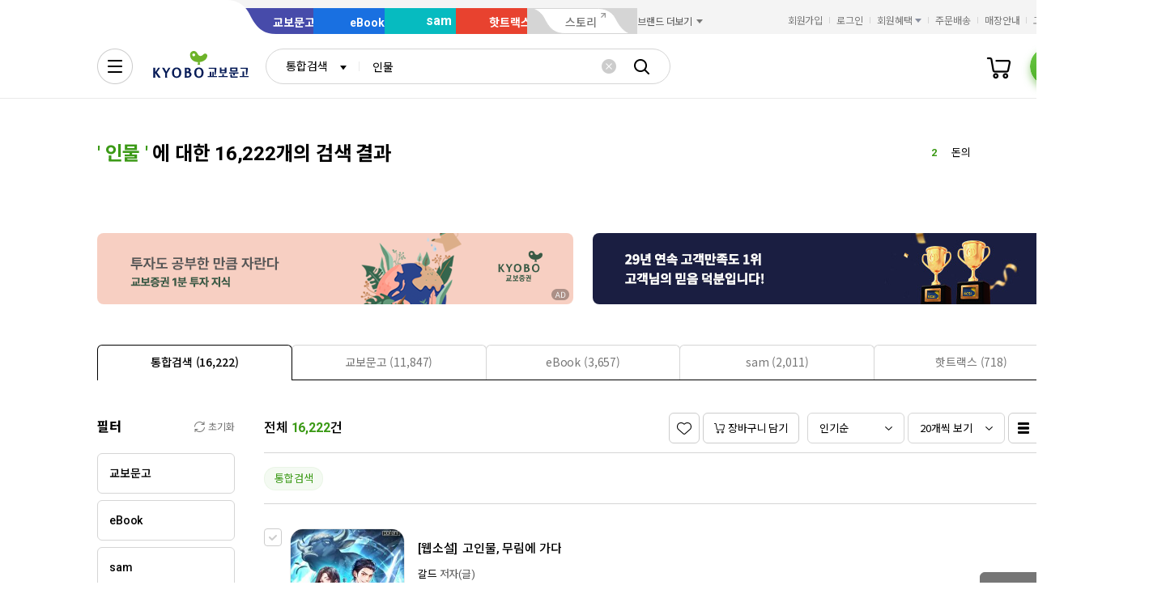

--- FILE ---
content_type: text/css
request_url: https://cubot.eigene.io/4ffe4f3c-7219-4bd2-a7ae-eba4aefc9b19/static/css/main.css
body_size: 16658
content:
@import url(https://fonts.googleapis.com/css2?family=Noto+Sans+KR:wght@400;700&display=swap);.CuBOTIndicator_cubot-indicator-bubble__3GT3a{color:inherit;border:none;font:inherit;cursor:pointer;outline:inherit;z-index:101;flex-direction:column;display:none;font-family:"Noto Sans KR"!important;position:absolute;height:50px;top:-2px;right:25px;padding:2px 0 0 4px;overflow:hidden}.CuBOTIndicator_cubot-indicator-bubble--visible__1Lq9A{opacity:1;display:flex}.CuBOTIndicator_cubot-indicator-bubble--mobile__16ymT{height:47px;right:23.5px}.CuBOTIndicator_cubot-indicator-button__lz5rT{color:inherit;border:none;padding:0;font:inherit;cursor:pointer;outline:inherit;z-index:101;flex-direction:column;display:none;font-family:"Noto Sans KR"!important}.CuBOTIndicator_cubot-indicator-button--visible__FQcvN{opacity:1;display:flex}.CuBOTIndicator_cubot-indicator-button__button__mj41H{padding:0;display:flex;justify-content:center;align-items:center;margin-left:auto;width:50px;height:50px;cursor:pointer;border-radius:50%;border:none;background:#fff;overflow:hidden}.CuBOTIndicator_cubot-indicator-button__button__mj41H img{width:100%}.CuBOTIndicator_cubot-indicator-button__button--mobile__1Z29J{width:47px;height:47px}.CuBOTIndicator_cubot-indicator-button__button__mj41H:focus{outline:none}@-webkit-keyframes SpeechBubble_bounce-body__2aO-x{to{-webkit-transform:scaleX(1.03) scaleY(.97);transform:scaleX(1.03) scaleY(.97)}}@keyframes SpeechBubble_bounce-body__2aO-x{to{-webkit-transform:scaleX(1.03) scaleY(.97);transform:scaleX(1.03) scaleY(.97)}}@-webkit-keyframes SpeechBubble_blink-eyes__2uLSj{0%,2%,60%,62%,to{-webkit-transform:scaleX(1) scaleY(1);transform:scaleX(1) scaleY(1)}1%,61%{-webkit-transform:scaleX(1.3) scaleY(.1);transform:scaleX(1.3) scaleY(.1)}}@keyframes SpeechBubble_blink-eyes__2uLSj{0%,2%,60%,62%,to{-webkit-transform:scaleX(1) scaleY(1);transform:scaleX(1) scaleY(1)}1%,61%{-webkit-transform:scaleX(1.3) scaleY(.1);transform:scaleX(1.3) scaleY(.1)}}@-webkit-keyframes SpeechBubble_loading__3QQJ5{0%{-webkit-transform:translateX(0);transform:translateX(0)}to{-webkit-transform:translateX(300%);transform:translateX(300%)}}@keyframes SpeechBubble_loading__3QQJ5{0%{-webkit-transform:translateX(0);transform:translateX(0)}to{-webkit-transform:translateX(300%);transform:translateX(300%)}}@-webkit-keyframes SpeechBubble_spin__1RTBr{0%{opacity:1}to{opacity:0}}@keyframes SpeechBubble_spin__1RTBr{0%{opacity:1}to{opacity:0}}@-webkit-keyframes SpeechBubble_movingBubbleForward__3zwhB{0%{-webkit-transform:translate(100%);transform:translate(100%)}to{-webkit-transform:translate(0);transform:translate(0)}}@keyframes SpeechBubble_movingBubbleForward__3zwhB{0%{-webkit-transform:translate(100%);transform:translate(100%)}to{-webkit-transform:translate(0);transform:translate(0)}}@-webkit-keyframes SpeechBubble_movingBubbleBackward__oLk-A{0%{-webkit-transform:translate(-100%);transform:translate(-100%)}to{-webkit-transform:translate(0);transform:translate(0)}}@keyframes SpeechBubble_movingBubbleBackward__oLk-A{0%{-webkit-transform:translate(-100%);transform:translate(-100%)}to{-webkit-transform:translate(0);transform:translate(0)}}@-webkit-keyframes SpeechBubble_fadeOut__2vXPc{0%{opacity:1}to{opacity:0;display:none}}@keyframes SpeechBubble_fadeOut__2vXPc{0%{opacity:1}to{opacity:0;display:none}}@-webkit-keyframes SpeechBubble_modalFade__2WMzk{0%{opacity:0;-webkit-transform:translate(-50%,-25%);transform:translate(-50%,-25%)}to{opacity:1;-webkit-transform:translate(-50%,-50%);transform:translate(-50%,-50%)}}@keyframes SpeechBubble_modalFade__2WMzk{0%{opacity:0;-webkit-transform:translate(-50%,-25%);transform:translate(-50%,-25%)}to{opacity:1;-webkit-transform:translate(-50%,-50%);transform:translate(-50%,-50%)}}:not(#SpeechBubble_\9 __3lrSe) .SpeechBubble_speech-bubble__3NVaO{opacity:0;transition:all .5s;display:flex;align-items:center;justify-content:center;font-size:12px;padding:10px 36px 8px 26px;border-radius:50px 0 0 50px;position:relative;top:0;right:0;height:34px;font-weight:700;line-height:1.2}:not(#SpeechBubble_\9 __3lrSe) .SpeechBubble_speech-bubble--max-width-mobile__1vdd7{min-width:100px!important;max-width:calc(100vw - 120.5px)!important}:not(#SpeechBubble_\9 __3lrSe) .SpeechBubble_speech-bubble--max-width-desktop__iCQg5{min-width:100px!important;max-width:500px!important}:not(#SpeechBubble_\9 __3lrSe) .SpeechBubble_speech-bubble--visible__3YH-E{opacity:1}:not(#SpeechBubble_\9 __3lrSe) .SpeechBubble_speech-bubble--scroll__2SavF{opacity:0}:not(#SpeechBubble_\9 __3lrSe) .SpeechBubble_speech-bubble--right-bottom__3dFuQ{-webkit-animation:SpeechBubble_movingBubbleForward__3zwhB 1s ease-in-out 1;animation:SpeechBubble_movingBubbleForward__3zwhB 1s ease-in-out 1}:not(#SpeechBubble_\9 __3lrSe) .SpeechBubble_speech-bubble--left-bottom__1TPbw{-webkit-animation:SpeechBubble_movingBubbleBackward__oLk-A 1s ease-in-out 1;animation:SpeechBubble_movingBubbleBackward__oLk-A 1s ease-in-out 1;padding:10px 36px 8px 26px;border-radius:0 50px 50px 0}:not(#SpeechBubble_\9 __3lrSe) .SpeechBubble_speech-bubble--animation-fade-out__2AqCX{-webkit-animation:SpeechBubble_fadeOut__2vXPc 1s;animation:SpeechBubble_fadeOut__2vXPc 1s;-webkit-animation-fill-mode:forwards;animation-fill-mode:forwards}:not(#SpeechBubble_\9 __3lrSe) .SpeechBubble_speech-bubble--text__1x0eu{width:-webkit-max-content;width:max-content;text-overflow:ellipsis;white-space:nowrap;overflow:hidden}:not(#SpeechBubble_\9 __3lrSe) .SpeechBubble_speech-bubble--close-button__2UgNG{position:absolute;top:-3px;background-color:#f2f2f2;width:22px;height:22px;margin:2px;border-radius:50%;box-sizing:border-box;z-index:1}:not(#SpeechBubble_\9 __3lrSe) .SpeechBubble_speech-bubble--close-button--right-bottom__2kJoH{left:-6px}:not(#SpeechBubble_\9 __3lrSe) .SpeechBubble_speech-bubble--close-button--left-bottom__3DNhI{right:-6px}@-webkit-keyframes Modal_bounce-body__O6PS-{to{-webkit-transform:scaleX(1.03) scaleY(.97);transform:scaleX(1.03) scaleY(.97)}}@keyframes Modal_bounce-body__O6PS-{to{-webkit-transform:scaleX(1.03) scaleY(.97);transform:scaleX(1.03) scaleY(.97)}}@-webkit-keyframes Modal_blink-eyes__1sATR{0%,2%,60%,62%,to{-webkit-transform:scaleX(1) scaleY(1);transform:scaleX(1) scaleY(1)}1%,61%{-webkit-transform:scaleX(1.3) scaleY(.1);transform:scaleX(1.3) scaleY(.1)}}@keyframes Modal_blink-eyes__1sATR{0%,2%,60%,62%,to{-webkit-transform:scaleX(1) scaleY(1);transform:scaleX(1) scaleY(1)}1%,61%{-webkit-transform:scaleX(1.3) scaleY(.1);transform:scaleX(1.3) scaleY(.1)}}@-webkit-keyframes Modal_loading__3Nj1Y{0%{-webkit-transform:translateX(0);transform:translateX(0)}to{-webkit-transform:translateX(300%);transform:translateX(300%)}}@keyframes Modal_loading__3Nj1Y{0%{-webkit-transform:translateX(0);transform:translateX(0)}to{-webkit-transform:translateX(300%);transform:translateX(300%)}}@-webkit-keyframes Modal_spin__QoTye{0%{opacity:1}to{opacity:0}}@keyframes Modal_spin__QoTye{0%{opacity:1}to{opacity:0}}@-webkit-keyframes Modal_movingBubbleForward__3XuW1{0%{-webkit-transform:translate(100%);transform:translate(100%)}to{-webkit-transform:translate(0);transform:translate(0)}}@keyframes Modal_movingBubbleForward__3XuW1{0%{-webkit-transform:translate(100%);transform:translate(100%)}to{-webkit-transform:translate(0);transform:translate(0)}}@-webkit-keyframes Modal_movingBubbleBackward__AV3Mo{0%{-webkit-transform:translate(-100%);transform:translate(-100%)}to{-webkit-transform:translate(0);transform:translate(0)}}@keyframes Modal_movingBubbleBackward__AV3Mo{0%{-webkit-transform:translate(-100%);transform:translate(-100%)}to{-webkit-transform:translate(0);transform:translate(0)}}@-webkit-keyframes Modal_fadeOut__l1vdF{0%{opacity:1}to{opacity:0;display:none}}@keyframes Modal_fadeOut__l1vdF{0%{opacity:1}to{opacity:0;display:none}}@-webkit-keyframes Modal_modalFade__3JqgB{0%{opacity:0;-webkit-transform:translate(-50%,-25%);transform:translate(-50%,-25%)}to{opacity:1;-webkit-transform:translate(-50%,-50%);transform:translate(-50%,-50%)}}@keyframes Modal_modalFade__3JqgB{0%{opacity:0;-webkit-transform:translate(-50%,-25%);transform:translate(-50%,-25%)}to{opacity:1;-webkit-transform:translate(-50%,-50%);transform:translate(-50%,-50%)}}:not(#Modal_\9 __3aYJK) .Modal_modal__3qJ8s{position:absolute;min-width:inherit;width:100%;height:inherit;min-height:100vh;background:rgba(0,0,0,.5);top:0;left:0;z-index:100000}:not(#Modal_\9 __3aYJK) .Modal_modal--contents__2pbvM{max-width:100vw;overflow:hidden;position:absolute;border-radius:16px;top:50%;left:50%;background-color:#fff;width:360px;height:auto;margin:0 auto;-webkit-animation:Modal_modalFade__3JqgB .4s cubic-bezier(0,0,.3,1) forwards;animation:Modal_modalFade__3JqgB .4s cubic-bezier(0,0,.3,1) forwards}:not(#Modal_\9 __3aYJK) .Modal_modal--background__30s1c{overflow-y:scroll;position:absolute;min-width:inherit;width:100%;height:inherit;min-height:100vh;background:transparent;left:0;z-index:100000}:not(#ModalButton_\9 __2QtIh) .ModalButton_modal-button__236Bc{color:#fff;width:90px;height:30px;background-color:var(--injected-color);transition:background-color .2s ease-out;cursor:pointer;outline:none;border:none;width:140px;height:44px;padding:0 23px 1px;border-radius:6px;font-weight:700;font-size:15px;line-height:23px}:not(#ModalButton_\9 __2QtIh) .ModalButton_modal-button__236Bc:hover{background-color:var(--injected-activeColor)}:not(#BaseTemplate_\9 __1Sy20) .BaseTemplate_base-template__GGfaw{background:#fff;position:fixed;z-index:100000;left:0;right:0;bottom:0;transition:-webkit-transform .5s;transition:transform .5s;transition:transform .5s,-webkit-transform .5s;-webkit-transform:translateY(125%);transform:translateY(125%);box-shadow:0 -4px 6px -1px rgba(0,0,0,.1),0 2px 4px -1px rgba(0,0,0,.06);border-radius:22px 22px 0 0;display:flex;flex-direction:column;touch-action:none;height:calc(100vh - 192px)}:not(#BaseTemplate_\9 __1Sy20) .BaseTemplate_base-template__header__3SO0-{font-family:inherit!important;border-bottom:inherit!important;background-color:inherit!important;padding:inherit!important;z-index:inherit!important;overflow:inherit!important;border-radius:inherit!important}:not(#BaseTemplate_\9 __1Sy20) .BaseTemplate_base-template--visible__lpLt1{-webkit-transform:translateY(0)!important;transform:translateY(0)!important}:not(#BaseTemplate_\9 __1Sy20) .BaseTemplate_base-template__header__3SO0-{top:0!important}:not(#BaseTemplate_\9 __1Sy20) .BaseTemplate_base-template__main__1IODM{width:calc(100% - 28px);padding:0 14px;overflow:auto;-webkit-overflow-scrolling:auto;-ms-scroll-chaining:none;overscroll-behavior:contain}:not(#BaseTemplate_\9 __18a4t) .BaseTemplate_base-template__3c6-N{background:#fff;position:fixed;z-index:100000;right:10px;bottom:10px;font-family:inherit!important;-webkit-transform:translateY(125%);transform:translateY(125%);transition:all .5s;box-shadow:0 -1px 6px -1px rgba(0,0,0,.1),0 2px 4px -1px rgba(0,0,0,.1);border-radius:20px;display:flex;flex-direction:column;touch-action:none;width:500px;min-height:300px;max-height:600px}:not(#BaseTemplate_\9 __18a4t) .BaseTemplate_base-template--left-bottom__1Gqxb{left:20px;bottom:30px}:not(#BaseTemplate_\9 __18a4t) .BaseTemplate_base-template--right-bottom__1HOl_{right:20px;bottom:30px}:not(#BaseTemplate_\9 __18a4t) .BaseTemplate_base-template__header__3YrDm{font-family:inherit!important;border-bottom:inherit!important;background-color:inherit!important;padding:inherit!important;z-index:inherit!important;overflow:inherit!important;border-radius:inherit!important}:not(#BaseTemplate_\9 __18a4t) .BaseTemplate_base-template--visible__2uk22{-webkit-transform:translateY(0)!important;transform:translateY(0)!important;transition:all .5s}:not(#BaseTemplate_\9 __18a4t) .BaseTemplate_base-template__main__XQ8cQ{width:100%;height:-webkit-fit-content;height:-moz-fit-content;height:fit-content;-ms-scroll-chaining:none;overscroll-behavior:contain}:not(#BaseTemplate_\9 __18a4t) .BaseTemplate_base-template__main__scroll__2PsJs>div:first-child{overflow-y:scroll!important;overflow-x:hidden!important}:not(#BaseTemplate_\9 __18a4t) .BaseTemplate_base-template__main__scroll__2PsJs>div:nth-child(2){display:none}.src_eigene-widget__3_BDH{box-sizing:border-box;font-family:"Noto Sans KR"!important;font-size:16px;line-height:normal;width:0!important;height:0!important}.src_eigene-widget__3_BDH article,.src_eigene-widget__3_BDH aside,.src_eigene-widget__3_BDH details,.src_eigene-widget__3_BDH figcaption,.src_eigene-widget__3_BDH figure,.src_eigene-widget__3_BDH footer,.src_eigene-widget__3_BDH header,.src_eigene-widget__3_BDH hgroup,.src_eigene-widget__3_BDH nav,.src_eigene-widget__3_BDH section,.src_eigene-widget__3_BDH summary{display:block}.src_eigene-widget__3_BDH audio,.src_eigene-widget__3_BDH canvas,.src_eigene-widget__3_BDH video{display:inline-block}.src_eigene-widget__3_BDH audio:not([controls]){display:none;height:0}.src_eigene-widget__3_BDH [hidden],.src_eigene-widget__3_BDH template{display:none}@supports(-webkit-touch-callout:none){.src_eigene-widget__3_BDH{height:-webkit-fill-available}}.src_eigene-widget__3_BDH html{background:#fff;color:#000;-webkit-text-size-adjust:100%;-ms-text-size-adjust:100%;height:-webkit-fill-available;-ms-content-zooming:none;-ms-touch-action:pan-x pan-y}.src_eigene-widget__3_BDH button,.src_eigene-widget__3_BDH html,.src_eigene-widget__3_BDH input,.src_eigene-widget__3_BDH select,.src_eigene-widget__3_BDH textarea{font-family:sans-serif!important}.src_eigene-widget__3_BDH body{margin:0}.src_eigene-widget__3_BDH a{background:transparent}.src_eigene-widget__3_BDH a:focus{outline:thin dotted}.src_eigene-widget__3_BDH a:active,.src_eigene-widget__3_BDH a:hover{outline:0}.src_eigene-widget__3_BDH h1{font-size:2em;margin:.67em 0}.src_eigene-widget__3_BDH h2{font-size:1.5em;margin:.83em 0}.src_eigene-widget__3_BDH h3{font-size:1.17em;margin:1em 0}.src_eigene-widget__3_BDH h4{font-size:1em;margin:1.33em 0}.src_eigene-widget__3_BDH h5{font-size:.83em;margin:1.67em 0}.src_eigene-widget__3_BDH h6{font-size:.75em;margin:2.33em 0}.src_eigene-widget__3_BDH abbr[title]{border-bottom:1px dotted}.src_eigene-widget__3_BDH b,.src_eigene-widget__3_BDH strong{font-weight:700}.src_eigene-widget__3_BDH dfn{font-style:italic}.src_eigene-widget__3_BDH mark{background:#ff0;color:#000}.src_eigene-widget__3_BDH code,.src_eigene-widget__3_BDH kbd,.src_eigene-widget__3_BDH pre,.src_eigene-widget__3_BDH samp{font-family:monospace,serif;font-size:1em}.src_eigene-widget__3_BDH pre{white-space:pre;white-space:pre-wrap;word-wrap:break-word}.src_eigene-widget__3_BDH q{quotes:"“" "”" "‘" "’"}.src_eigene-widget__3_BDH q:after,.src_eigene-widget__3_BDH q:before{content:"";content:none}.src_eigene-widget__3_BDH small{font-size:80%}.src_eigene-widget__3_BDH sub,.src_eigene-widget__3_BDH sup{font-size:75%;line-height:0;position:relative;vertical-align:baseline}.src_eigene-widget__3_BDH sup{top:-.5em}.src_eigene-widget__3_BDH sub{bottom:-.25em}.src_eigene-widget__3_BDH img{border:0}.src_eigene-widget__3_BDH svg:not(:root){overflow:hidden}.src_eigene-widget__3_BDH figure{margin:0}.src_eigene-widget__3_BDH fieldset{border:1px solid silver;margin:0 2px;padding:.35em .625em .75em}.src_eigene-widget__3_BDH legend{border:0;padding:0;white-space:normal}.src_eigene-widget__3_BDH button,.src_eigene-widget__3_BDH input,.src_eigene-widget__3_BDH select,.src_eigene-widget__3_BDH textarea{font-family:inherit;font-size:100%;margin:0;vertical-align:baseline}.src_eigene-widget__3_BDH button,.src_eigene-widget__3_BDH input{line-height:normal!important}.src_eigene-widget__3_BDH button,.src_eigene-widget__3_BDH select{text-transform:none}.src_eigene-widget__3_BDH button,.src_eigene-widget__3_BDH html input[type=button],.src_eigene-widget__3_BDH input[type=reset],.src_eigene-widget__3_BDH input[type=submit]{-webkit-appearance:button;cursor:pointer}.src_eigene-widget__3_BDH button[disabled],.src_eigene-widget__3_BDH input[disabled]{cursor:default}.src_eigene-widget__3_BDH button::-moz-focus-inner,.src_eigene-widget__3_BDH input::-moz-focus-inner{border:0;padding:0}.src_eigene-widget__3_BDH textarea{overflow:auto;vertical-align:top}.src_eigene-widget__3_BDH table{border-collapse:collapse;border-spacing:0}.src_eigene-widget__3_BDH input[type=search]{-webkit-appearance:textfield;box-sizing:content-box}.src_eigene-widget__3_BDH input[type=search]::-webkit-search-cancel-button,.src_eigene-widget__3_BDH input[type=search]::-webkit-search-decoration{-webkit-appearance:none}.src_eigene-widget__3_BDH input[type=checkbox],.src_eigene-widget__3_BDH input[type=radio]{box-sizing:border-box;padding:0}.src_eigene-widget__3_BDH *,.src_eigene-widget__3_BDH :after,.src_eigene-widget__3_BDH :before{box-sizing:inherit;-webkit-font-smoothing:antialiased;-moz-osx-font-smoothing:grayscale;-webkit-tap-highlight-color:transparent;margin:0;padding:0;-webkit-text-size-adjust:none;-moz-text-size-adjust:none;text-size-adjust:none}

--- FILE ---
content_type: application/javascript;charset=UTF-8
request_url: https://issuer.eigene.io/guid?callback=jsonp_r6k4dy5po2q627z
body_size: 121
content:
/**/jsonp_r6k4dy5po2q627z({"EG_GUID":"d13ec259-02b6-44fd-bb62-461f7fe9b0f8"});

--- FILE ---
content_type: application/javascript; charset=UTF-8
request_url: https://www.googletagmanager.com/gtm.js?id=GTM-TWGDFSP
body_size: 154967
content:

// Copyright 2012 Google Inc. All rights reserved.
 
 (function(w,g){w[g]=w[g]||{};
 w[g].e=function(s){return eval(s);};})(window,'google_tag_manager');
 
(function(){

var data = {
"resource": {
  "version":"183",
  
  "macros":[{"function":"__v","vtp_dataLayerVersion":2,"vtp_name":"platform"},{"function":"__e"},{"function":"__c","vtp_value":"G-CQHKV7VZV7"},{"function":"__jsm","vtp_javascript":["template","(function(){var a=navigator.userAgent,b=",["escape",["macro",0],8,16],";return\"app\"==b?\"APP\":-1\u003Ca.indexOf(\"iPhone\")||-1\u003Ca.indexOf(\"Android\")?\"MOWEB\":\"PC\"})();"]},{"function":"__v","vtp_dataLayerVersion":2,"vtp_name":"user_id"},{"function":"__u","vtp_component":"HOST","vtp_enableMultiQueryKeys":false,"vtp_enableIgnoreEmptyQueryParam":false},{"function":"__smm","convert_undefined_to":"개발","vtp_setDefaultValue":false,"vtp_input":["macro",5],"vtp_map":["list",["map","key","product.kyobobook.co.kr","value","운영"],["map","key","search.kyobobook.co.kr","value","운영"],["map","key","order.kyobobook.co.kr","value","운영"],["map","key","www.kyobobook.co.kr","value","운영"],["map","key","kyobobook.co.kr","value","운영"],["map","key","mmbr.kyobobook.co.kr","value","운영"],["map","key","ebook-product.kyobobook.co.kr","value","운영"],["map","key","event.kyobobook.co.kr","value","운영"],["map","key","mhottracks.kyobobook.co.kr","value","운영"],["map","key","ebook.kyobobook.co.kr","value","운영"],["map","key","my.kyobobook.co.kr","value","운영"],["map","key","hottracks.kyobobook.co.kr","value","운영"],["map","key","ecash.kyobobook.co.kr","value","운영"],["map","key","mobile.kyobobook.co.kr","value","운영"],["map","key","sam.kyobobook.co.kr","value","운영"],["map","key","elibrary.kyobobook.co.kr","value","운영"],["map","key","casting.kyobobook.co.kr","value","운영"],["map","key","hottracks.co.kr","value","운영"],["map","key","semo.kyobobook.co.kr","value","운영"],["map","key","store.kyobobook.co.kr","value","운영"]]},{"function":"__u","vtp_component":"URL","vtp_enableMultiQueryKeys":false,"vtp_enableIgnoreEmptyQueryParam":false},{"function":"__remm","vtp_setDefaultValue":true,"vtp_input":["macro",7],"vtp_fullMatch":true,"vtp_replaceAfterMatch":true,"vtp_ignoreCase":true,"vtp_defaultValue":"교보문고","vtp_map":["list",["map","key",".*\/pod\/.*","value","POD"],["map","key",".*gbCode=EBK.*","value","ebook"],["map","key",".*gbCode=SAM.*","value","sam"],["map","key",".*gbCode=HTS.*","value","핫트랙스"],["map","key",".*ebook-product..*\/sam\/.*","value","sam"],["map","key",".*sam..*","value","sam"],["map","key",".*elibrary..*","value","ebook"],["map","key",".*ecash..*","value","ebook"],["map","key",".*hottracks..*","value","핫트랙스"],["map","key",".*ebook..*","value","ebook"],["map","key",".*semo..*","value","세모가방"],["map","key",".*readlog..*","value","리드로그"]]},{"function":"__v","vtp_dataLayerVersion":2,"vtp_setDefaultValue":false,"vtp_name":"is_member"},{"function":"__smm","vtp_setDefaultValue":true,"vtp_input":["macro",9],"vtp_defaultValue":"N","vtp_map":["list",["map","key","true","value","Y"],["map","key","false","value","N"],["map","key","1","value","Y"],["map","key","0","value","N"]]},{"function":"__jsm","convert_null_to":["macro",7],"convert_undefined_to":["macro",7],"convert_false_to":["macro",7],"vtp_javascript":["template","(function(){var a=",["escape",["macro",7],8,16],";return a=a.substring(0,499)})();"]},{"function":"__jsm","vtp_javascript":["template","(function(){var a=new URL(",["escape",["macro",7],8,16],");return a=a.protocol+\"\/\/\"+a.host+a.pathname})();"]},{"function":"__k","vtp_name":"_ga"},{"function":"__jsm","vtp_javascript":["template","(function(){var a=",["escape",["macro",13],8,16],";a=a.split(\".\");return a=\"cid_\"+a[2]+\".\"+a[3]})();"]},{"function":"__jsm","convert_null_to":"(not set)","convert_undefined_to":"(not set)","vtp_javascript":["template","(function(){var a=",["escape",["macro",4],8,16],";return a=a.substring(0,32)})();"]},{"function":"__gtes","vtp_eventSettingsTable":["list",["map","parameter","ep_visit_channelOption","parameterValue",["macro",3]],["map","parameter","user_id","parameterValue",["macro",4]],["map","parameter","ep_test_DevProd","parameterValue",["macro",6]],["map","parameter","ep_visit_siteOption","parameterValue",["macro",8]],["map","parameter","is_member","parameterValue",["macro",10]],["map","parameter","ep_page_fullUrl","parameterValue",["macro",11]],["map","parameter","ep_page_noParameterUrl","parameterValue",["macro",12]],["map","parameter","ep_uid","parameterValue",["macro",4]]],"vtp_userProperties":["list",["map","name","up_cid","value",["macro",14]],["map","name","up_uid","value",["macro",15]]]},{"function":"__v","vtp_dataLayerVersion":2,"vtp_name":"event_name"},{"function":"__jsm","vtp_javascript":["template","(function(){var a=new Date,c=a.getFullYear(),b=(a.getMonth()+1).toString();a=a.getDate().toString();1===b.length\u0026\u0026(b=\"0\"+b);1===a.length\u0026\u0026(a=\"0\"+a);return c=c+\"-\"+b+\"-\"+a})();"]},{"function":"__v","vtp_dataLayerVersion":2,"vtp_name":"item_list_id"},{"function":"__v","vtp_dataLayerVersion":2,"vtp_name":"ecommerce.item_list_id"},{"function":"__smm","convert_undefined_to":["macro",19],"convert_false_to":["macro",19],"vtp_setDefaultValue":true,"vtp_input":["macro",20],"vtp_defaultValue":["macro",20]},{"function":"__v","vtp_dataLayerVersion":2,"vtp_name":"item_list_name"},{"function":"__v","vtp_dataLayerVersion":2,"vtp_name":"ecommerce.item_list_name"},{"function":"__smm","convert_undefined_to":["macro",22],"convert_false_to":["macro",22],"vtp_setDefaultValue":true,"vtp_input":["macro",23],"vtp_defaultValue":["macro",23]},{"function":"__v","vtp_dataLayerVersion":2,"vtp_name":"item_list_tab"},{"function":"__v","vtp_dataLayerVersion":2,"vtp_name":"ecommerce.item_list_tab"},{"function":"__smm","convert_undefined_to":["macro",25],"convert_false_to":["macro",25],"vtp_setDefaultValue":true,"vtp_input":["macro",26],"vtp_defaultValue":["macro",26]},{"function":"__v","vtp_dataLayerVersion":2,"vtp_name":"section"},{"function":"__v","vtp_dataLayerVersion":2,"vtp_name":"ecommerce.section"},{"function":"__smm","convert_undefined_to":["macro",28],"vtp_setDefaultValue":true,"vtp_input":["macro",29],"vtp_defaultValue":["macro",29]},{"function":"__v","vtp_dataLayerVersion":2,"vtp_name":"base_content_id"},{"function":"__v","vtp_dataLayerVersion":2,"vtp_name":"base_content_name"},{"function":"__v","vtp_dataLayerVersion":2,"vtp_name":"base_content_type"},{"function":"__v","vtp_dataLayerVersion":2,"vtp_name":"item_ebook_type"},{"function":"__v","vtp_dataLayerVersion":2,"vtp_setDefaultValue":false,"vtp_name":"ecommerce.items.0.item_ebook_type"},{"function":"__smm","convert_undefined_to":["macro",34],"vtp_setDefaultValue":true,"vtp_input":["macro",35],"vtp_defaultValue":["macro",35]},{"function":"__v","vtp_dataLayerVersion":2,"vtp_name":"content_id"},{"function":"__v","vtp_dataLayerVersion":2,"vtp_setDefaultValue":false,"vtp_name":"ecommerce.content_id"},{"function":"__smm","convert_undefined_to":["macro",37],"vtp_setDefaultValue":true,"vtp_input":["macro",38],"vtp_defaultValue":["macro",38]},{"function":"__v","vtp_dataLayerVersion":2,"vtp_name":"content_name"},{"function":"__v","vtp_dataLayerVersion":2,"vtp_setDefaultValue":false,"vtp_name":"ecommerce.content_name"},{"function":"__smm","convert_undefined_to":["macro",40],"vtp_setDefaultValue":true,"vtp_input":["macro",41],"vtp_defaultValue":["macro",41]},{"function":"__v","vtp_dataLayerVersion":2,"vtp_name":"content_type"},{"function":"__v","vtp_dataLayerVersion":2,"vtp_setDefaultValue":false,"vtp_name":"ecommerce.content_type"},{"function":"__smm","convert_undefined_to":["macro",43],"vtp_setDefaultValue":true,"vtp_input":["macro",44],"vtp_defaultValue":["macro",44]},{"function":"__v","vtp_dataLayerVersion":2,"vtp_name":"promotion_id"},{"function":"__v","vtp_dataLayerVersion":2,"vtp_name":"ecommerce.promotion_id"},{"function":"__smm","convert_undefined_to":["macro",46],"vtp_setDefaultValue":true,"vtp_input":["macro",47],"vtp_defaultValue":["macro",47]},{"function":"__v","vtp_dataLayerVersion":2,"vtp_name":"promotion_name"},{"function":"__v","vtp_dataLayerVersion":2,"vtp_name":"ecommerce.promotion_name"},{"function":"__smm","convert_undefined_to":["macro",49],"vtp_setDefaultValue":true,"vtp_input":["macro",50],"vtp_defaultValue":["macro",50]},{"function":"__v","vtp_dataLayerVersion":2,"vtp_name":"ep_promotion_channel"},{"function":"__v","vtp_dataLayerVersion":2,"vtp_name":"ecommerce.ep_promotion_channel"},{"function":"__smm","convert_undefined_to":["macro",52],"vtp_setDefaultValue":true,"vtp_input":["macro",53],"vtp_defaultValue":["macro",53]},{"function":"__v","vtp_dataLayerVersion":2,"vtp_name":"ep_promotion_character"},{"function":"__v","vtp_dataLayerVersion":2,"vtp_name":"ecommerce.ep_promotion_character"},{"function":"__smm","convert_undefined_to":["macro",55],"vtp_setDefaultValue":true,"vtp_input":["macro",56],"vtp_defaultValue":["macro",56]},{"function":"__v","vtp_dataLayerVersion":2,"vtp_name":"ep_promotion_group"},{"function":"__v","vtp_dataLayerVersion":2,"vtp_name":"ecommerce.ep_promotion_group"},{"function":"__smm","convert_undefined_to":["macro",58],"vtp_setDefaultValue":true,"vtp_input":["macro",59],"vtp_defaultValue":["macro",59]},{"function":"__v","vtp_dataLayerVersion":2,"vtp_name":"category"},{"function":"__v","vtp_dataLayerVersion":2,"vtp_name":"category2"},{"function":"__v","vtp_dataLayerVersion":2,"vtp_name":"category3"},{"function":"__v","vtp_dataLayerVersion":2,"vtp_name":"category4"},{"function":"__v","vtp_dataLayerVersion":2,"vtp_name":"category5"},{"function":"__v","vtp_dataLayerVersion":2,"vtp_name":"search_term"},{"function":"__v","vtp_dataLayerVersion":2,"vtp_name":"research_term"},{"function":"__v","vtp_dataLayerVersion":2,"vtp_name":"title"},{"function":"__v","vtp_dataLayerVersion":2,"vtp_setDefaultValue":false,"vtp_name":"ecommerce.title"},{"function":"__smm","convert_undefined_to":["macro",68],"vtp_setDefaultValue":true,"vtp_input":["macro",69],"vtp_defaultValue":["macro",69]},{"function":"__v","vtp_dataLayerVersion":2,"vtp_name":"type"},{"function":"__v","vtp_dataLayerVersion":2,"vtp_setDefaultValue":false,"vtp_name":"ecommerce.type"},{"function":"__smm","convert_undefined_to":["macro",71],"vtp_setDefaultValue":true,"vtp_input":["macro",72],"vtp_defaultValue":["macro",72]},{"function":"__v","vtp_dataLayerVersion":2,"vtp_name":"search_type"},{"function":"__v","vtp_dataLayerVersion":2,"vtp_name":"filter_target"},{"function":"__v","vtp_dataLayerVersion":2,"vtp_name":"filter_category_name"},{"function":"__v","vtp_dataLayerVersion":2,"vtp_name":"filter_category_id"},{"function":"__v","vtp_dataLayerVersion":2,"vtp_name":"filter_edu_grade"},{"function":"__v","vtp_dataLayerVersion":2,"vtp_setDefaultValue":false,"vtp_name":"filter_special"},{"function":"__v","vtp_dataLayerVersion":2,"vtp_name":"filter_benefit"},{"function":"__v","vtp_dataLayerVersion":2,"vtp_name":"filter_price"},{"function":"__v","vtp_dataLayerVersion":2,"vtp_name":"filter_publish"},{"function":"__jsm","vtp_javascript":["template","(function(){try{var b=\"\";if(window.dataLayer\u0026\u0026window.dataLayer.length\u003E0)for(var a=window.dataLayer.length-1;a\u003E=0;a--){if(window.dataLayer[a].ecommerce\u0026\u0026window.dataLayer[a].ecommerce.ep_visit_siteOption){b=window.dataLayer[a].ecommerce.ep_visit_siteOption;break}if(window.dataLayer[a].ep_visit_siteOption){b=window.dataLayer[a].ep_visit_siteOption;break}}if(b\u0026\u0026b.trim()!==\"\")return b;var e=document.querySelector(\"[data-site-option]\");if(e){var c=e.getAttribute(\"data-site-option\");if(c\u0026\u0026c.trim()!==\"\")return c}var f=\ndocument.querySelector('meta[name\\x3d\"site-option\"]');if(f){var d=f.getAttribute(\"content\");if(d\u0026\u0026d.trim()!==\"\")return d}return typeof window.siteOption!==\"undefined\"\u0026\u0026window.siteOption\u0026\u0026window.siteOption.toString().trim()!==\"\"?window.siteOption:(b=",["escape",["macro",8],8,16],")||\"\\uad50\\ubcf4\\ubb38\\uace0\"}catch(g){try{return ",["escape",["macro",8],8,16],"||\"\\uad50\\ubcf4\\ubb38\\uace0\"}catch(h){return\"\\uad50\\ubcf4\\ubb38\\uace0\"}}})();"]},{"function":"__v","vtp_dataLayerVersion":2,"vtp_setDefaultValue":false,"vtp_name":"custom_value"},{"function":"__v","vtp_dataLayerVersion":2,"vtp_setDefaultValue":false,"vtp_name":"ecommerce.custom_value"},{"function":"__smm","convert_undefined_to":["macro",84],"vtp_setDefaultValue":true,"vtp_input":["macro",85],"vtp_defaultValue":["macro",85]},{"function":"__v","vtp_dataLayerVersion":2,"vtp_setDefaultValue":false,"vtp_name":"filter_recommend_category"},{"function":"__v","vtp_dataLayerVersion":2,"vtp_setDefaultValue":false,"vtp_name":"filter_condition"},{"function":"__v","vtp_dataLayerVersion":2,"vtp_name":"ecommerce.items.0.item_id"},{"function":"__smm","convert_undefined_to":["macro",31],"vtp_setDefaultValue":true,"vtp_input":["macro",89],"vtp_defaultValue":["macro",89]},{"function":"__v","vtp_dataLayerVersion":2,"vtp_name":"ecommerce.items.0.item_name"},{"function":"__smm","convert_undefined_to":["macro",32],"vtp_setDefaultValue":true,"vtp_input":["macro",91],"vtp_defaultValue":["macro",91]},{"function":"__v","vtp_dataLayerVersion":2,"vtp_setDefaultValue":false,"vtp_name":"ecommerce.index"},{"function":"__jsm","vtp_javascript":["template","(function(){var a=",["escape",["macro",93],8,16],";return a=a.toString()})();"]},{"function":"__v","vtp_dataLayerVersion":2,"vtp_name":"ecommerce.items.0.price"},{"function":"__v","vtp_dataLayerVersion":2,"vtp_setDefaultValue":false,"vtp_name":"ecommerce.items.0.currency"},{"function":"__gtes","vtp_eventSettingsTable":["list",["map","parameter","item_list_id","parameterValue",["macro",21]],["map","parameter","item_list_name","parameterValue",["macro",24]],["map","parameter","item_list_tab","parameterValue",["macro",27]],["map","parameter","section","parameterValue",["macro",30]],["map","parameter","base_content_id","parameterValue",["macro",31]],["map","parameter","base_content_name","parameterValue",["macro",32]],["map","parameter","base_content_type","parameterValue",["macro",33]],["map","parameter","item_ebook_type","parameterValue",["macro",36]],["map","parameter","content_id","parameterValue",["macro",39]],["map","parameter","content_name","parameterValue",["macro",42]],["map","parameter","content_type","parameterValue",["macro",45]],["map","parameter","promotion_id","parameterValue",["macro",48]],["map","parameter","promotion_name","parameterValue",["macro",51]],["map","parameter","ep_promotion_channel","parameterValue",["macro",54]],["map","parameter","ep_promotion_character","parameterValue",["macro",57]],["map","parameter","ep_promotion_group","parameterValue",["macro",60]],["map","parameter","category","parameterValue",["macro",61]],["map","parameter","category2","parameterValue",["macro",62]],["map","parameter","category3","parameterValue",["macro",63]],["map","parameter","category4","parameterValue",["macro",64]],["map","parameter","category5","parameterValue",["macro",65]],["map","parameter","search_term","parameterValue",["macro",66]],["map","parameter","research_term","parameterValue",["macro",67]],["map","parameter","title","parameterValue",["macro",70]],["map","parameter","type","parameterValue",["macro",73]],["map","parameter","search_type","parameterValue",["macro",74]],["map","parameter","filter_target","parameterValue",["macro",75]],["map","parameter","filter_category_name","parameterValue",["macro",76]],["map","parameter","filter_category_id","parameterValue",["macro",77]],["map","parameter","filter_edu_grade","parameterValue",["macro",78]],["map","parameter","filter_special","parameterValue",["macro",79]],["map","parameter","filter_benefit","parameterValue",["macro",80]],["map","parameter","filter_price","parameterValue",["macro",81]],["map","parameter","filter_publish","parameterValue",["macro",82]],["map","parameter","is_member","parameterValue",["macro",10]],["map","parameter","ep_visit_siteOption","parameterValue",["macro",83]],["map","parameter","ep_visit_channelOption","parameterValue",["macro",3]],["map","parameter","ep_test_DevProd","parameterValue",["macro",6]],["map","parameter","ep_page_fullUrl","parameterValue",["macro",11]],["map","parameter","ep_page_noParameterUrl","parameterValue",["macro",12]],["map","parameter","custom_value","parameterValue",["macro",86]],["map","parameter","filter_recommend_category","parameterValue",["macro",87]],["map","parameter","filter_condition","parameterValue",["macro",88]],["map","parameter","item_id","parameterValue",["macro",90]],["map","parameter","item_name","parameterValue",["macro",92]],["map","parameter","index","parameterValue",["macro",94]],["map","parameter","price","parameterValue",["macro",95]],["map","parameter","currency","parameterValue",["macro",96]]]},{"function":"__v","vtp_dataLayerVersion":2,"vtp_name":"method"},{"function":"__gtes","vtp_eventSettingsTable":["list",["map","parameter","is_member","parameterValue",["macro",10]],["map","parameter","ep_visit_siteOption","parameterValue",["macro",8]],["map","parameter","ep_visit_channelOption","parameterValue",["macro",3]],["map","parameter","ep_test_DevProd","parameterValue",["macro",6]],["map","parameter","ep_page_fullUrl","parameterValue",["macro",11]],["map","parameter","ep_page_noParameterUrl","parameterValue",["macro",12]],["map","parameter","ep_uid","parameterValue",["macro",4]]],"vtp_userProperties":["list",["map","name","up_uid","value",["macro",15]]]},{"function":"__v","vtp_dataLayerVersion":2,"vtp_name":"ecommerce.items.0.item_type"},{"function":"__smm","convert_undefined_to":["macro",33],"vtp_setDefaultValue":true,"vtp_input":["macro",100],"vtp_defaultValue":["macro",100]},{"function":"__v","vtp_dataLayerVersion":2,"vtp_name":"ecommerce.items.0.item_category"},{"function":"__v","vtp_dataLayerVersion":2,"vtp_name":"ecommerce.items.0.item_category2"},{"function":"__v","vtp_dataLayerVersion":2,"vtp_name":"ecommerce.items.0.item_category3"},{"function":"__v","vtp_dataLayerVersion":2,"vtp_name":"ecommerce.items.0.item_category4"},{"function":"__v","vtp_dataLayerVersion":2,"vtp_name":"ecommerce"},{"function":"__jsm","vtp_javascript":["template","(function(){var a=",["escape",["macro",106],8,16],";a=Object.keys(a);return a[0]})();"]},{"function":"__jsm","vtp_javascript":["template","(function(){var a=",["escape",["macro",106],8,16],";a=Object.values(a);return a[0]})();"]},{"function":"__jsm","vtp_javascript":["template","(function(){var a=",["escape",["macro",106],8,16],";a=Object.keys(a);return a[1]})();"]},{"function":"__jsm","vtp_javascript":["template","(function(){var a=",["escape",["macro",106],8,16],";a=Object.values(a);return a[1]})();"]},{"function":"__jsm","vtp_javascript":["template","(function(){var a=",["escape",["macro",106],8,16],";a=Object.keys(a);return a[2]})();"]},{"function":"__jsm","vtp_javascript":["template","(function(){var a=",["escape",["macro",106],8,16],";a=Object.values(a);return a[2]})();"]},{"function":"__jsm","vtp_javascript":["template","(function(){var a=",["escape",["macro",106],8,16],";a=Object.keys(a);return a[3]})();"]},{"function":"__jsm","vtp_javascript":["template","(function(){var a=",["escape",["macro",106],8,16],";a=Object.values(a);return a[3]})();"]},{"function":"__jsm","vtp_javascript":["template","(function(){var a=",["escape",["macro",106],8,16],";a=Object.keys(a);return a[4]})();"]},{"function":"__jsm","vtp_javascript":["template","(function(){var a=",["escape",["macro",106],8,16],";a=Object.values(a);return a[4]})();"]},{"function":"__jsm","vtp_javascript":["template","(function(){var a=",["escape",["macro",106],8,16],";a=Object.keys(a);return a[5]})();"]},{"function":"__jsm","vtp_javascript":["template","(function(){var a=",["escape",["macro",106],8,16],";a=Object.values(a);return a[5]})();"]},{"function":"__jsm","vtp_javascript":["template","(function(){var a=",["escape",["macro",106],8,16],";a=Object.keys(a);return a[6]})();"]},{"function":"__jsm","vtp_javascript":["template","(function(){var a=",["escape",["macro",106],8,16],";a=Object.values(a);return a[6]})();"]},{"function":"__jsm","vtp_javascript":["template","(function(){var a=",["escape",["macro",106],8,16],";a=Object.keys(a);return a[7]})();"]},{"function":"__jsm","vtp_javascript":["template","(function(){var a=",["escape",["macro",106],8,16],";a=Object.values(a);return a[7]})();"]},{"function":"__jsm","vtp_javascript":["template","(function(){var a=",["escape",["macro",106],8,16],";a=Object.keys(a);return a[8]})();"]},{"function":"__jsm","vtp_javascript":["template","(function(){var a=",["escape",["macro",106],8,16],";a=Object.values(a);return a[8]})();"]},{"function":"__jsm","vtp_javascript":["template","(function(){var a=",["escape",["macro",106],8,16],";a=Object.keys(a);return a[9]})();"]},{"function":"__jsm","vtp_javascript":["template","(function(){var a=",["escape",["macro",106],8,16],";a=Object.values(a);return a[9]})();"]},{"function":"__jsm","vtp_javascript":["template","(function(){var a=",["escape",["macro",106],8,16],";a=Object.keys(a);return a[10]})();"]},{"function":"__jsm","vtp_javascript":["template","(function(){var a=",["escape",["macro",106],8,16],";a=Object.values(a);return a[10]})();"]},{"function":"__jsm","vtp_javascript":["template","(function(){var a=",["escape",["macro",106],8,16],";a=Object.keys(a);return a[11]})();"]},{"function":"__jsm","vtp_javascript":["template","(function(){var a=",["escape",["macro",106],8,16],";a=Object.values(a);return a[11]})();"]},{"function":"__v","vtp_dataLayerVersion":2,"vtp_setDefaultValue":false,"vtp_name":"menu"},{"function":"__v","vtp_dataLayerVersion":2,"vtp_setDefaultValue":false,"vtp_name":"ecommerce.menu"},{"function":"__smm","convert_undefined_to":["macro",131],"vtp_setDefaultValue":true,"vtp_input":["macro",132],"vtp_defaultValue":["macro",132]},{"function":"__v","vtp_dataLayerVersion":2,"vtp_setDefaultValue":false,"vtp_name":"index"},{"function":"__v","vtp_dataLayerVersion":2,"vtp_setDefaultValue":false,"vtp_name":"click_url"},{"function":"__k","vtp_decodeCookie":true,"vtp_name":"shtm"},{"function":"__v","vtp_dataLayerVersion":2,"vtp_name":"ecommerce.e_cash"},{"function":"__v","vtp_dataLayerVersion":2,"vtp_name":"ecommerce.e_exchange"},{"function":"__v","vtp_dataLayerVersion":2,"vtp_name":"ecommerce.gift_card"},{"function":"__v","vtp_dataLayerVersion":2,"vtp_name":"ecommerce.kyobo_cash"},{"function":"__v","vtp_dataLayerVersion":2,"vtp_name":"ecommerce.total_point"},{"function":"__v","vtp_dataLayerVersion":2,"vtp_name":"ecommerce.deposit"},{"function":"__v","vtp_dataLayerVersion":2,"vtp_name":"ecommerce.mileage"},{"function":"__v","vtp_dataLayerVersion":2,"vtp_name":"ecommerce.affiliate_point"},{"function":"__gtes","vtp_eventSettingsTable":["list",["map","parameter","cm_e_cash","parameterValue",["macro",137]],["map","parameter","cm_e_exchange","parameterValue",["macro",138]],["map","parameter","cm_gift_card","parameterValue",["macro",139]],["map","parameter","cm_kyobo_cash","parameterValue",["macro",140]],["map","parameter","cm_total_point","parameterValue",["macro",141]],["map","parameter","cm_deposit","parameterValue",["macro",142]],["map","parameter","cm_mileage","parameterValue",["macro",143]],["map","parameter","cm_affiliate_point","parameterValue",["macro",144]],["map","parameter","ep_page_fullUrl","parameterValue",["macro",11]],["map","parameter","ep_page_noParameterUrl","parameterValue",["macro",12]]]},{"function":"__u","vtp_component":"PATH","vtp_enableMultiQueryKeys":false,"vtp_enableIgnoreEmptyQueryParam":false},{"function":"__v","vtp_dataLayerVersion":2,"vtp_name":"device_type"},{"function":"__v","vtp_dataLayerVersion":2,"vtp_name":"ad_id"},{"function":"__v","vtp_dataLayerVersion":2,"vtp_setDefaultValue":false,"vtp_name":"publisher_id"},{"function":"__v","vtp_name":"gtm.elementClasses","vtp_dataLayerVersion":1},{"function":"__v","vtp_name":"gtm.elementUrl","vtp_dataLayerVersion":1},{"function":"__remm","vtp_setDefaultValue":false,"vtp_input":["macro",151],"vtp_fullMatch":true,"vtp_replaceAfterMatch":true,"vtp_ignoreCase":true,"vtp_map":["list",["map","key",".*www.kyobobook.co.kr$","value","교보문고"],["map","key",".*ebook.kyobobook.co.kr.*","value","eBook"],["map","key",".*sam.kyobobook.co.kr.*","value","sam"],["map","key",".*hottracks.kyobobook.co.kr.*","value","핫트랙스"],["map","key",".*www.kyobobook.co.kr\/store.*","value","매장안내"],["map","key",".*www.tocsoda.co.kr.*","value","톡소다"],["map","key",".*storynew.kyobobook.co.kr.*","value","스토리"],["map","key",".*semo.kyobobook.co.kr.*","value","세모가방"]]},{"function":"__v","vtp_name":"gtm.triggers","vtp_dataLayerVersion":2,"vtp_setDefaultValue":true,"vtp_defaultValue":""},{"function":"__aev","vtp_varType":"TEXT"},{"function":"__v","vtp_name":"gtm.element","vtp_dataLayerVersion":1},{"function":"__jsm","vtp_javascript":["template","(function(){var a=",["escape",["macro",155],8,16],",c=a.closest(\"a\"),b=a.closest(\"li.cart\");a=a.closest(\"li.my\");return b\u0026\u0026b.className.includes(\"cart\")?\"\\uc7a5\\ubc14\\uad6c\\ub2c8\":a\u0026\u0026a.className.includes(\"my\")?\"\\ub9c8\\uc774\\ub8f8\":c.title})();"]},{"function":"__v","vtp_dataLayerVersion":2,"vtp_name":"gtm.element.parentElement.parentElement.className"},{"function":"__aev","vtp_setDefaultValue":false,"vtp_varType":"ATTRIBUTE","vtp_attribute":"data-tag-index"},{"function":"__aev","vtp_setDefaultValue":false,"vtp_varType":"ATTRIBUTE","vtp_attribute":"data-tag-title"},{"function":"__aev","vtp_setDefaultValue":false,"vtp_varType":"ATTRIBUTE","vtp_attribute":"data-tag-type"},{"function":"__aev","vtp_setDefaultValue":false,"vtp_varType":"ATTRIBUTE","vtp_attribute":"data-tag-section"},{"function":"__jsm","vtp_javascript":["template","(function(){var a=",["escape",["macro",155],8,16],";return!!a.closest(\"div#recommendKeywordBox\")})();"]},{"function":"__jsm","vtp_javascript":["template","(function(){var a=",["escape",["macro",155],8,16],";return!!a.closest(\"ul.recent_keyword_list\")})();"]},{"function":"__jsm","vtp_javascript":["template","(function(){var a=",["escape",["macro",155],8,16],";return!!a.closest(\"div#hotKeywordBox\")})();"]},{"function":"__jsm","vtp_javascript":["template","(function(){var a=",["escape",["macro",155],8,16],";a=a.querySelector(\"span.keyword\").textContent;return a.trim()})();"]},{"function":"__jsm","vtp_javascript":["template","(function(){var a=document.getElementById(\"ageSel\").value;return 0\u003Ca?a:\"\\uc804\\uc5f0\\ub839\"})();"]},{"function":"__jsm","vtp_javascript":["template","(function(){var a=document.getElementById(\"genderSel\").value;return a=1==a?\"\\ub0a8\\uc131\":2==a?\"\\uc5ec\\uc131\":\"\\uc804\\uc131\\ubcc4\"})();"]},{"function":"__jsm","vtp_javascript":["template","(function(){var a=document.getElementById(\"searchKeyword\").value;return a})();"]},{"function":"__remm","vtp_input":["macro",151],"vtp_fullMatch":true,"vtp_replaceAfterMatch":true,"vtp_ignoreCase":true,"vtp_map":["list",["map","key",".*goDetailSearch().*","value","상세검색"],["map","key",".*goCsCenter().*","value","도움말"],["map","key",".*removeKeywordAll().*","value","전체삭제"]]},{"function":"__aev","vtp_setDefaultValue":false,"vtp_varType":"ATTRIBUTE","vtp_attribute":"onclick"},{"function":"__remm","vtp_input":["macro",170],"vtp_fullMatch":true,"vtp_replaceAfterMatch":true,"vtp_ignoreCase":true,"vtp_map":["list",["map","key",".*keywordShowOff().*","value","검색어저장 끄기"],["map","key",".*keywordShowOn().*","value","검색어저장 켜기"]]},{"function":"__u","vtp_component":"QUERY","vtp_queryKey":"keyword","vtp_enableMultiQueryKeys":false,"vtp_enableIgnoreEmptyQueryParam":false},{"function":"__u","vtp_component":"QUERY","vtp_queryKey":"gbCode","vtp_enableMultiQueryKeys":false,"vtp_enableIgnoreEmptyQueryParam":false},{"function":"__smm","vtp_input":["macro",173],"vtp_map":["list",["map","key","TOT","value","통합검색"],["map","key","KBO","value","교보문고"],["map","key","EBK","value","eBook"],["map","key","SAM","value","sam"],["map","key","HTS","value","핫트랙스"]]},{"function":"__u","vtp_component":"QUERY","vtp_queryKey":"target","vtp_enableMultiQueryKeys":false,"vtp_enableIgnoreEmptyQueryParam":false},{"function":"__smm","vtp_input":["macro",175],"vtp_map":["list",["map","key","total","value","통합검색"],["map","key","kyobo","value","교보문고"],["map","key","ebook","value","eBook"],["map","key","sam","value","sam"],["map","key","hottracks","value","핫트랙스"]]},{"function":"__u","vtp_component":"QUERY","vtp_queryKey":"rekeyword","vtp_enableMultiQueryKeys":false,"vtp_enableIgnoreEmptyQueryParam":false},{"function":"__d","vtp_elementSelector":"div.no_data_desc","vtp_selectorType":"CSS"},{"function":"__jsm","vtp_javascript":["template","(function(){var a=",["escape",["macro",155],8,16],";return!!a.closest('[aria-label\\x3d\"\\uce74\\ud14c\\uace0\\ub9ac\"]')})();"]},{"function":"__jsm","vtp_javascript":["template","(function(){try{var a=",["escape",["macro",155],8,16],";if(!a)return\"\";var f=a.closest('[aria-label\\x3d\"\\uce74\\ud14c\\uace0\\ub9ac\"]');if(!f||a.tagName!==\"A\")return\"\";var b=a.textContent?a.textContent.trim():\"\";b=b.replace(\/\\uc624\\ub978\\ucabd \\ud654\\uc0b4\\ud45c \\uc544\\uc774\\ucf58\/g,\"\").trim();var d=a.closest(\"nav \\x3e ul \\x3e li\");if(d){var e=d.querySelector('[role\\x3d\"menu\"]');if(e){var c=e.getAttribute(\"aria-label\");c\u0026\u0026(c=c.replace(\/\\uc624\\ub978\\ucabd \\ud654\\uc0b4\\ud45c \\uc544\\uc774\\ucf58\/g,\"\").trim());if(c\u0026\u0026\nb\u0026\u0026e.contains(a))return c+\" \\x3e \"+b}var g=d.querySelector(\"a\");if(a===g\u0026\u0026b)return b}return\"\"}catch(h){return\"\"}})();"]},{"function":"__jsm","vtp_javascript":["template","(function(){var a=",["escape",["macro",155],8,16],";return!!a.closest('[aria-label\\x3d\"\\ubaa8\\ubc14\\uc77c - \\uc0ac\\uc774\\ud2b8 \\ub124\\ube44\\uac8c\\uc774\\uc158 \\uba54\\ub274\"]')})();"]},{"function":"__jsm","vtp_javascript":["template","(function(){try{var b=document.querySelector('aside \\x3e header \\x3e button[aria-label\\x3d\"\\uc11c\\ube44\\uc2a4 \\uba54\\ub274 \\ubab0\"], div \\x3e header \\x3e button[aria-label\\x3d\"\\uc11c\\ube44\\uc2a4 \\uba54\\ub274 \\ubab0\"]');if(!b)return\"\";var c=b.querySelector(\"h1\");if(!c)return\"\";var a=c.getAttribute(\"aria-label\");if(!a)return\"\";if(a!==\"book \\ub85c\\uace0\"){if(a===\"ebook \\ub85c\\uace0\")return\"eBook\";if(a===\"sam \\ub85c\\uace0\")return\"sam\";if(a===\"hottracks \\ub85c\\uace0\")return\"\\ud56b\\ud2b8\\ub799\\uc2a4\"}return\"\\uad50\\ubcf4\\ubb38\\uace0\"}catch(d){return\"\\uad50\\ubcf4\\ubb38\\uace0\"}})();"]},{"function":"__jsm","vtp_javascript":["template","(function(){var a=",["escape",["macro",155],8,16],";return!!a.closest('[aria-label\\x3d\"\\ubaa8\\ubc14\\uc77c - \\uc0ac\\uc774\\ud2b8 \\ub124\\ube44\\uac8c\\uc774\\uc158 \\uba54\\ub274\"]')\u0026\u0026!!a.closest('[aria-label\\x3d\"\\uce74\\ud14c\\uace0\\ub9ac \\uba54\\ub274\"]')})();"]},{"function":"__jsm","convert_undefined_to":["macro",154],"vtp_javascript":["template","(function(){try{var a=",["escape",["macro",155],8,16],";if(!a)return\"\";var f=a.closest('nav[aria-label\\x3d\"\\uce74\\ud14c\\uace0\\ub9ac \\uba54\\ub274\"]');if(!f)return\"\";var d=a.closest(\"div[data-label]\");if(!d)return\"\";var e=d.getAttribute(\"data-label\");if(!e)return\"\";var b=e.replace(\/^\\uce74\\ud14c\\uace0\\ub9ac\\s*-\\s*\/,\"\").trim();if(a.tagName===\"A\"){var g=a.closest(\"ul \\x3e li\");if(g){var c=a.textContent?a.textContent.trim():\"\";c=c.replace(\/\\uc624\\ub978\\ucabd \\ud654\\uc0b4\\ud45c \\uc544\\uc774\\ucf58\/g,\"\").trim();if(b\u0026\u0026\nc)return b+\" \\x3e \"+c}else return b}else return b;return\"\"}catch(h){return\"\"}})();"]},{"function":"__jsm","vtp_javascript":["template","(function(){try{var a=document.querySelector('[aria-label\\x3d\"\\ubaa8\\ubc14\\uc77c - \\uc0ac\\uc774\\ud2b8 \\ub124\\ube44\\uac8c\\uc774\\uc158 \\uba54\\ub274\"]');if(!a)return!1;var b=a.querySelectorAll(\"button\");for(a=0;a\u003Cb.length;a++){var d=b[a].textContent?b[a].textContent.trim():\"\";if(d===\"\\uc11c\\ube44\\uc2a4\"){var c=b[a].closest(\"li\");if(c\u0026\u0026c.classList.contains(\"after:bg-black\"))return!0}}return!1}catch(e){return!1}})();"]},{"function":"__jsm","vtp_javascript":["template","(function(){var a=",["escape",["macro",155],8,16],",b=a.closest(\"ul.category_menu\"),d=a.closest(\"div.category_inner\"),c=a.closest(\"div.anb_category_inner\");if(b\u0026\u0026b.className.includes(\"category_menu\"))return b=d.querySelector(\"div \\x3e p\").textContent.trim(),c=c.querySelector(\"ul \\x3e li.current \\x3e button\").textContent.trim(),a=c+\" \\x3e \"+b+\" \\x3e \"+a.textContent.trim()})();"]},{"function":"__jsm","vtp_javascript":["template","(function(){try{var a=window.location.hostname.toLowerCase();return a.startsWith(\"hottracks\")||a.startsWith(\"htr\")?\"\\ud56b\\ud2b8\\ub799\\uc2a4\":a.startsWith(\"ebook\")?\"eBook\":a.startsWith(\"sam\")?\"sam\":\"\\uad50\\ubcf4\\ubb38\\uace0\"}catch(b){return\"\\uad50\\ubcf4\\ubb38\\uace0\"}})();"]},{"function":"__jsm","convert_undefined_to":["macro",154],"vtp_javascript":["template","(function(){var b=",["escape",["macro",155],8,16],",a=b.closest(\"div.menu_category_box\");if(a\u0026\u0026a.className.includes(\"menu_category_box\")){a=a.querySelector(\"div.title_box.size-xs \\x3e div \\x3e p\").textContent.trim();var c=document.querySelector(\"#tabMainMenuCategory \\x3e div \\x3e div.tab_list_wrap \\x3e ul \\x3e li.tab_item.ui-tabs-tab.ui-corner-top.ui-state-default.ui-tab.ui-tabs-active.ui-state-active\");c=c.querySelector(\"a \\x3e span\").textContent.trim();return b=c+\" \\x3e \"+a+\" \\x3e \"+b.textContent.trim()}})();"]},{"function":"__jsm","vtp_javascript":["template","(function(){var b=",["escape",["macro",155],8,16],",c=",["escape",["macro",154],8,16],",a=b.closest(\"div.gnb_hottracks_area\"),d=b.closest(\"li.gnb3dep\");if(d.className.includes(\"gnb3dep\")\u0026\u0026a.className.includes(\"gnb_hottracks_area\"))return c=a.querySelector(\"div.ht_gnb_tab \\x3e ul \\x3e li \\x3e a.active\").textContent.trim(),a=a.querySelector(\"div.ht_gnb_area \\x3e div \\x3e div \\x3e ul \\x3e li.li.gnb2dep \\x3e div.active \\x3e div.simplebar-wrapper \\x3e div.simplebar-mask \\x3e div \\x3e div \\x3e div \\x3e div \\x3e ul \\x3e li \\x3e a.active\").textContent.trim(),\nb=c+\" \\x3e \"+a+\" \\x3e \"+b.textContent.trim();if(\"\\uc74c\\ubc18\/\\uc601\\uc0c1\"==c)return c})();"]},{"function":"__jsm","vtp_javascript":["template","(function(){var a=",["escape",["macro",155],8,16],";return!!a.closest(\"section#categoryMenu\")})();"]},{"function":"__jsm","convert_undefined_to":["macro",154],"vtp_javascript":["template","(function(){var a=",["escape",["macro",155],8,16],",b=a.closest(\"div.cagetory_list\");if(b\u0026\u0026b.className.includes(\"cagetory_list\"))return a=a.querySelector(\"p\").textContent.trim()})();"]},{"function":"__jsm","vtp_javascript":["template","(function(){try{var a=",["escape",["macro",155],8,16],";if(!a||a.tagName!==\"A\")return\"\";var c=a.closest('section[aria-label\\x3d\"\\uc8fc\\uc694 \\uc11c\\ube44\\uc2a4\"]'),d=a.closest('ul[aria-label\\x3d\"\\uc8fc\\uc694 \\uc11c\\ube44\\uc2a4\"]');if(!c\u0026\u0026!d)return\"\";var b;c?b=a.closest(\"nav \\x3e ul \\x3e li\"):d\u0026\u0026(b=a.closest(\"li\"));if(!b)return\"\";var e=a.textContent?a.textContent.trim():\"\";return e=e.replace(\/\\uc624\\ub978\\ucabd \\ud654\\uc0b4\\ud45c \\uc544\\uc774\\ucf58\/g,\"\").trim()}catch(f){return\"\"}})();"]},{"function":"__v","vtp_dataLayerVersion":2,"vtp_name":"gtm.element.parentElement.className"},{"function":"__v","vtp_dataLayerVersion":2,"vtp_name":"gtm.element.children.0.alt"},{"function":"__v","vtp_dataLayerVersion":2,"vtp_setDefaultValue":false,"vtp_name":"gtm.element.children.0.alt"},{"function":"__v","vtp_dataLayerVersion":2,"vtp_name":"gtm.element.parentElement.id"},{"function":"__v","vtp_dataLayerVersion":2,"vtp_name":"gtm.element.tagName"},{"function":"__v","vtp_name":"gtm.elementId","vtp_dataLayerVersion":1},{"function":"__jsm","vtp_javascript":["template","(function(){var a=",["escape",["macro",155],8,16],";return(a=a.closest(\"button\"))\u0026\u0026a.className.includes(\"btn_voucher_buy\")?\"\\uad6c\\ub9e4\\ud558\\uae30\\ubc84\\ud2bc\":!1})();"]},{"function":"__remm","vtp_input":["macro",150],"vtp_fullMatch":true,"vtp_replaceAfterMatch":true,"vtp_ignoreCase":true,"vtp_map":["list",["map","key",".*kakao.*","value","카카오톡"],["map","key",".*line.*","value","라인"],["map","key",".*band.*","value","밴드"],["map","key",".*facebook.*","value","페이스북"],["map","key",".*twitter.*","value","트위터"],["map","key",".*url_copy.*","value","링크 복사"]]},{"function":"__v","vtp_dataLayerVersion":2,"vtp_name":"gtm.element.parentElement.parentElement.parentElement.parentElement.className"},{"function":"__v","vtp_dataLayerVersion":2,"vtp_name":"gtm.element.parentElement.parentElement.parentElement.className"},{"function":"__v","vtp_dataLayerVersion":2,"vtp_name":"gtm.element.parentElement.parentElement.parentElement.parentElement.parentElement.className"},{"function":"__smm","convert_undefined_to":["macro",19],"vtp_setDefaultValue":true,"vtp_input":["macro",146],"vtp_defaultValue":["macro",20],"vtp_map":["list",["map","key","\/picks","value","Picks 메인"],["map","key","\/picks\/my","value","마이 Picks"],["map","key","\/picks\/real-time","value","클릭 실시간 Pick"],["map","key","\/picks\/recommend","value","종합 Pick"],["map","key","\/picks\/author","value","작가 Pick"],["map","key","\/picks\/soulmate","value","소울메이트 Pick"]]},{"function":"__v","vtp_dataLayerVersion":2,"vtp_name":"gtm.element.parentElement.attributes.1.value"},{"function":"__aev","vtp_setDefaultValue":false,"vtp_varType":"ATTRIBUTE","vtp_attribute":"aria-label"},{"function":"__v","vtp_dataLayerVersion":2,"vtp_name":"gtm.element.parentElement.attributes.2.value"},{"function":"__v","vtp_dataLayerVersion":2,"vtp_name":"gtm.element.parentElement.parentElement.attributes.1.value"},{"function":"__jsm","vtp_javascript":["template","(function(){var a=",["escape",["macro",155],8,16],";return(a=a.closest(\"button\"))\u0026\u0026a.dataset.cartListXlButton.textContent.includes(\"Excel \\ub2e4\\uc6b4\\ub85c\\ub4dc\")?!0:!1})();"]},{"function":"__jsm","vtp_javascript":["template","(function(){var a=",["escape",["macro",155],8,16],";return(a=a.closest(\"button\"))\u0026\u0026a.textContent.trim().includes(\"\\uc120\\ubb3c\")?!0:!1})();"]},{"function":"__jsm","vtp_javascript":["template","(function(){var a=",["escape",["macro",155],8,16],";return(a=a.closest(\"button\"))\u0026\u0026a.innerText.includes(\"\\ubc14\\ub85c\\ub4dc\\ub9bc\")?!0:!1})();"]},{"function":"__jsm","vtp_javascript":["template","(function(){var a=",["escape",["macro",155],8,16],";return(a=a.closest(\"button\"))\u0026\u0026a.textContent.trim().includes(\"\\ubc14\\ub85c\\ub4dc\\ub9bc\")?!1:a\u0026\u0026a.textContent.trim().includes(\"\\uc8fc\\ubb38\\ud558\\uae30\")?!0:!1})();"]},{"function":"__jsm","vtp_javascript":["template","(function(){var a=",["escape",["macro",155],8,16],";return(a=a.closest(\"button\"))\u0026\u0026a.innerText.includes(\"\\uc5ec\\ub7ec\\uacf3\")?!0:!1})();"]},{"function":"__jsm","vtp_javascript":["template","(function(){var a=",["escape",["macro",155],8,16],";return(a=a.closest(\"button\"))\u0026\u0026a.textContent.includes(\"\\ub2e4\\uc74c\")||a\u0026\u0026a.textContent.includes(\"\\uc8fc\\ubb38\\ud558\\uae30\")?!0:!1})();"]},{"function":"__jsm","vtp_javascript":["template","(function(){var a=",["escape",["macro",155],8,16],";return(a=a.closest(\"button\"))\u0026\u0026a.innerText.includes(\"\\ub2e4\\ub978 \\ubc29\\uc2dd\\uc73c\\ub85c \\uacb0\\uc81c\")?!0:!1})();"]},{"function":"__jsm","vtp_javascript":["template","(function(){var a=",["escape",["macro",155],8,16],",b=a.closest(\"li\");a=a.closest(\"a\");return b\u0026\u0026b.className.includes(\"swiper-slide-visible\")\u0026\u0026(b.className.includes(\"banner_link\")||a.className.includes(\"banner_link\"))?!0:!1})();"]},{"function":"__v","vtp_dataLayerVersion":2,"vtp_name":"gtm.element.children.1.children.0.innerText"},{"function":"__jsm","vtp_javascript":["template","(function(){var a=document.querySelector(\".welcome_top_banner #main_real_index\").textContent.trim();return a=Number(a)})();"]},{"function":"__d","vtp_elementSelector":"#welcome_main_banner \u003E div.welcome_banner_control \u003E div \u003E ul \u003E li.banner_group_item.active","vtp_selectorType":"CSS"},{"function":"__jsm","vtp_javascript":["template","(function(){var a=document.querySelector(\".welcome_top_banner #main_real_index\").textContent.trim();return a=Number(a)})();"]},{"function":"__d","vtp_elementSelector":"#welcome_content_pop \u003E a \u003E div \u003E p.content_type","vtp_selectorType":"CSS"},{"function":"__jsm","vtp_javascript":["template","(function(){var a=",["escape",["macro",155],8,16],",b=a.querySelector(\"span.prod_type\");a=a.querySelector(\"span.type_name\");b=b?b.textContent:\"\";a=a?a.textContent:\"\";return b?b:a})();"]},{"function":"__jsm","vtp_javascript":["template","(function(){var a=",["escape",["macro",155],8,16],";if(a=a.closest(\".tab_item\"))if(a=a.querySelector(\".tab_text, .tab_text.reviewCount\"))return a=a.textContent.trim(),a=a.replace(\/\\(\\d+\\)\/g,\"\").trim();return\"\"})();"]},{"function":"__jsm","vtp_javascript":["template","(function(){var a=",["escape",["macro",155],8,16],";return(a=a.closest(\"button\"))\u0026\u0026a.dataset.target.includes(\"#shippingAddr\")?!0:!1})();"]},{"function":"__jsm","vtp_javascript":["template","(function(){var a=",["escape",["macro",155],8,16],";return(a=a.closest(\"button\"))\u0026\u0026a.dataset.target.includes(\"#popStock\")?!0:!1})();"]},{"function":"__jsm","vtp_javascript":["template","(function(){var a=",["escape",["macro",155],8,16],";return(a=a.closest(\"button\"))\u0026\u0026a.dataset.kbbfn.includes(\"preview-item\")?!0:!1})();"]},{"function":"__jsm","vtp_javascript":["template","(function(){var a=",["escape",["macro",155],8,16],";return(a=a.closest(\"button\"))\u0026\u0026a.dataset.kbbfnTitle.includes(\"\\ub313\\uae00 \\uc791\\uc131\")?!0:!1})();"]},{"function":"__jsm","vtp_javascript":["template","(function(){var a=",["escape",["macro",155],8,16],";a=a.closest(\"button\");var b=a.getAttribute(\"onclick\"),c=a.getAttribute(\"data-kbbfn-title\"),d=a.getAttribute(\"data-target\");return a\u0026\u0026b.includes(\"review.openKillWrite()\")?\"\\ubb38\\uc7a5\\uc218\\uc9d1\":a\u0026\u0026b.includes(\"review.openReviewWrite()\")||a\u0026\u0026c.includes(\"\\ub9ac\\ubdf0\")?\"\\ub9ac\\ubdf0\":a\u0026\u0026d.includes(\"popKillingPartEdit\")?\"\\ubb38\\uc7a5\\uc218\\uc9d1\":!1})();"]},{"function":"__jsm","vtp_javascript":["template","(function(){var a=",["escape",["macro",155],8,16],";return(a=a.closest(\"button\"))\u0026\u0026a.className.includes(\"btn_sm btn_line_gray\")\u0026\u0026a.innerText.includes(\"\\ub0b4 \\ub3c5\\uc11c\\uae30\\ub85d\")?!0:a\u0026\u0026a.className.includes(\"btn_sm btn_line_gray\")\u0026\u0026a.innerText.includes(\"\\ub0b4 \\ub3c5\\uc11c \\uae30\\ub85d\")?!0:!1})();"]},{"function":"__smm","vtp_input":["macro",150],"vtp_map":["list",["map","key","thumb_box","value","이미지"],["map","key","btn_setting","value","연필"]]},{"function":"__d","vtp_elementSelector":"#MyNoticeArea \u003E div.switch_toggle_header \u003E div.switch_toggle_box \u003E button.btn_switch.active \u003E span","vtp_selectorType":"CSS"},{"function":"__remm","vtp_input":["macro",154],"vtp_fullMatch":true,"vtp_replaceAfterMatch":true,"vtp_ignoreCase":true,"vtp_map":["list",["map","key",".*쿠폰.*","value","쿠폰"],["map","key",".*포인트.*","value","통합포인트"],["map","key",".*교환권.*","value","e교환권"],["map","key",".*e캐시.*","value","교보e캐시"],["map","key",".*예치금.*","value","예치금"],["map","key",".*캐시.*","value","교보캐시"],["map","key",".*기프트.*","value","기프트카드"],["map","key",".*마일리지.*","value","마일리지"]]},{"function":"__remm","vtp_input":["macro",154],"vtp_fullMatch":true,"vtp_replaceAfterMatch":true,"vtp_ignoreCase":true,"vtp_map":["list",["map","key",".*기억하고 기록하는.*","value","라이브러리"],["map","key",".*eBook부터 종이책까지.*","value","sam"]]},{"function":"__smm","vtp_setDefaultValue":false,"vtp_input":["macro",146],"vtp_map":["list",["map","key","\/main","value","myroom"],["map","key","\/myroom\/member\/order-list","value","myroom"],["map","key","\/myroom\/member\/gift-detail","value","myroom"],["map","key","\/myroom\/member\/offline-list","value","myroom"],["map","key","\/myroom\/member\/receipt","value","myroom"],["map","key","\/library","value","myroom"],["map","key","\/library\/list","value","myroom"],["map","key","\/library\/comment","value","myroom"],["map","key","\/library\/review","value","myroom"],["map","key","\/library\/sentences","value","myroom"],["map","key","\/library\/wish","value","myroom"],["map","key","\/library\/subscribe","value","myroom"],["map","key","\/activity\/community","value","myroom"],["map","key","\/activity\/events","value","myroom"],["map","key","\/activity\/culture","value","myroom"],["map","key","\/myroom\/benefit\/coupon-list","value","benefit"],["map","key","\/myroom\/benefit\/point","value","benefit"],["map","key","\/myroom\/benefit\/deposit","value","benefit"],["map","key","\/myroom\/benefit\/ecash","value","benefit"],["map","key","\/myroom\/benefit\/kyobocash","value","benefit"],["map","key","\/myroom\/benefit\/ecoupon","value","benefit"],["map","key","\/myroom\/benefit\/giftcard","value","benefit"],["map","key","\/myroom\/benefit\/mileage","value","benefit"],["map","key","\/consult\/inquiry","value","myroom"],["map","key","\/ht\/help\/counselList","value","hottracks"],["map","key","\/consult\/product","value","myroom"],["map","key","\/myroom\/member\/address","value","myroom"],["map","key","\/myroom\/member\/regular-store","value","myroom"],["map","key","\/member-info","value","member-info"],["map","key","\/member-info\/card","value","member-info"],["map","key","\/member-info\/benefit","value","member-info"],["map","key","\/notice","value","myroom"],["map","key","\/notice\/history","value","myroom"],["map","key","\/member-info\/sns","value","member-info"],["map","key","\/member-info\/subscribe","value","member-info"]]},{"function":"__smm","vtp_setDefaultValue":false,"vtp_input":["macro",146],"vtp_map":["list",["map","key","\/main","value","마이룸 \u003E 메인"],["map","key","\/myroom\/member\/order-list","value","마이룸 \u003E 주문\/배송 목록"],["map","key","\/myroom\/member\/gift-detail","value","마이룸 \u003E 선물함"],["map","key","\/myroom\/member\/offline-list","value","마이룸 \u003E 매장 구매 내역"],["map","key","\/myroom\/member\/receipt","value","마이룸 \u003E 영수증"],["map","key","\/library","value","마이룸 \u003E 라이브러리"],["map","key","\/library\/list","value","마이룸 \u003E 리스트"],["map","key","\/library\/comment","value","마이룸 \u003E 코멘트"],["map","key","\/library\/review","value","마이룸 \u003E Klover 리뷰"],["map","key","\/library\/sentences","value","마이룸 \u003E 문장수집"],["map","key","\/library\/wish","value","마이룸 \u003E 찜"],["map","key","\/library\/subscribe","value","마이룸 \u003E 구독"],["map","key","\/activity\/community","value","마이룸 \u003E 커뮤니티 활동내역"],["map","key","\/activity\/events","value","마이룸 \u003E 이벤트 참여내역"],["map","key","\/activity\/culture","value","마이룸 \u003E 문화공간 이용내역"],["map","key","\/myroom\/benefit\/coupon-list","value","마이룸 \u003E 쿠폰"],["map","key","\/myroom\/benefit\/point","value","마이룸 \u003E 나의 통장"],["map","key","\/myroom\/benefit\/deposit","value","마이룸 \u003E 예치금"],["map","key","\/myroom\/benefit\/ecash","value","마이룸 \u003E 교보e캐시"],["map","key","\/myroom\/benefit\/kyobocash","value","마이룸 \u003E 교보캐시"],["map","key","\/myroom\/benefit\/ecoupon","value","마이룸 \u003E e-교환권"],["map","key","\/myroom\/benefit\/giftcard","value","마이룸 \u003E 기프트카드"],["map","key","\/myroom\/benefit\/mileage","value","마이룸 \u003E 마일리지"],["map","key","\/consult\/inquiry","value","마이룸 \u003E 1:1문의"],["map","key","\/ht\/help\/counselList","value","마이룸 \u003E 핫트랙스 문의"],["map","key","\/consult\/product","value","마이룸 \u003E 업체배송 문의"],["map","key","\/myroom\/member\/address","value","마이룸 \u003E 배송주소록"],["map","key","\/myroom\/member\/regular-store","value","마이룸 \u003E MY매장"],["map","key","\/member-info","value","마이룸 \u003E 회원정보관리"],["map","key","\/member-info\/card","value","마이룸 \u003E 교보북클럽 카드 관리"],["map","key","\/member-info\/benefit","value","마이룸 \u003E 나의 회원등급 혜택"],["map","key","\/notice","value","마이룸 \u003E 알림함"],["map","key","\/notice\/history","value","마이룸 \u003E 알림신청내역"],["map","key","\/member-info\/sns","value","회원정보 \u003E 로그인 설정"],["map","key","\/member-info\/subscribe","value","회원정보 \u003E 마케팅 수신 및 정보 제공 동의 관리"]]},{"function":"__gtes","vtp_eventSettingsTable":["list",["map","parameter","item_list_id","parameterValue",["macro",234]],["map","parameter","item_list_name","parameterValue",["macro",235]],["map","parameter","type","parameterValue","마이페이지 주요 메뉴"],["map","parameter","menu","parameterValue",["macro",154]],["map","parameter","section","parameterValue",["macro",235]],["map","parameter","is_member","parameterValue",["macro",10]],["map","parameter","ep_visit_siteOption","parameterValue",["macro",8]],["map","parameter","ep_visit_channelOption","parameterValue",["macro",3]],["map","parameter","ep_test_DevProd","parameterValue",["macro",6]],["map","parameter","ep_page_fullUrl","parameterValue",["macro",11]],["map","parameter","ep_page_noParameterUrl","parameterValue",["macro",12]]]},{"function":"__remm","vtp_input":["macro",151],"vtp_fullMatch":true,"vtp_replaceAfterMatch":true,"vtp_ignoreCase":true,"vtp_map":["list",["map","key","https:\/\/mmbr.kyobobook.co.kr\/member-info","value","회원정보 수정"],["map","key","https:\/\/mmbr.kyobobook.co.kr\/member-info\/sns","value","로그인 설정"],["map","key","https:\/\/mmbr.kyobobook.co.kr\/member-info\/subscribe","value","마케팅 수신 및 정보 제공 동의 관리"],["map","key","https:\/\/mmbr.kyobobook.co.kr\/benefit","value","교보북클럽"],["map","key","https:\/\/mmbr.kyobobook.co.kr\/benefit\/grade","value","등급별 혜택"],["map","key","https:\/\/mmbr.kyobobook.co.kr\/benefit\/new","value","신규회원 혜택"],["map","key","https:\/\/mmbr.kyobobook.co.kr\/benefit\/prestige","value","Prestige Lounge"],["map","key","https:\/\/mmbr.kyobobook.co.kr\/benefit\/discount","value","제휴포인트\/상품권"],["map","key","https:\/\/mmbr.kyobobook.co.kr\/benefit\/service","value","참좋은 교보문고"]]},{"function":"__jsm","vtp_javascript":["template","(function(){var a=",["escape",["macro",155],8,16],";if(a=a.closest(\"a\")){a=a.getAttribute(\"onclick\");var b=\/'https:\\\/\\\/[^']+'\/.exec(a);if(b\u0026\u0026b[0])return b[0].slice(1,-1);if((a=\/'\\\/e\\\/(\\d+)';\/.exec(a))\u0026\u0026a[1]){a=a[1];b=",["escape",["macro",5],8,16],";var c=\"\";\"hottracks.kyobobook.co.kr\"===b?c=\"\/ht\/evnExh\/evnExhDetail\/\"+a:\"mhottracks.kyobobook.co.kr\"===b\u0026\u0026(c=\"\/m\/evnExh\/evnExhDetail\/\"+a);return b+c}}return\"\"})();"]},{"function":"__jsm","vtp_javascript":["template","(function(){for(var a=",["escape",["macro",155],8,16],";a\u0026\u0026a!==document.body;){if(a.hasAttribute(\"data-swiper-slide-index\"))return parseInt(a.getAttribute(\"data-swiper-slide-index\"),10)+1;a=a.parentNode}return null})();"]},{"function":"__remm","vtp_input":["macro",193],"vtp_fullMatch":true,"vtp_replaceAfterMatch":true,"vtp_ignoreCase":true,"vtp_map":["list",["map","key",".*evt_pop_img.*","value","이미지"],["map","key","btn_lg btn_line_white close_pop","value","닫기"],["map","key",".*td_close_pop.*","value","오늘은 그만보기"]]},{"function":"__d","vtp_elementSelector":"#containerWrapper #contents .ht_under_banner.ht_under_idx_0 .swiper-pagination-current","vtp_selectorType":"CSS"},{"function":"__jsm","vtp_javascript":["template","(function(){for(var a=",["escape",["macro",155],8,16],";a\u0026\u0026a!==document;){if(\"A\"===a.tagName){if(a.closest(\".swiper-slide\")\u0026\u0026a.closest(\".wel_belt_banner\"))return!0;break}a=a.parentElement}return!1})();"]},{"function":"__d","vtp_elementSelector":"#containerWrapper #contents .ht_under_banner.ht_under_idx_1 .swiper-pagination-current","vtp_selectorType":"CSS"},{"function":"__jsm","vtp_javascript":["template","(function(){var a=",["escape",["macro",155],8,16],",b=",["escape",["macro",154],8,16],";return a.classList.contains(\"btn_arrow\")?(a=b.split(\" \\ubcf4\\ub7ec\\uac00\\uae30\"),a[0]):!1})();"]},{"function":"__remm","vtp_input":["macro",150],"vtp_fullMatch":true,"vtp_replaceAfterMatch":true,"vtp_ignoreCase":true,"vtp_map":["list",["map","key",".*ht_kakao.*","value","카카오톡"],["map","key",".*ht_line.*","value","라인"],["map","key",".*ht_facebook.*","value","페이스북"],["map","key",".*ht_twitter.*","value","트위터"],["map","key",".*ht_url_copy.*","value","링크 복사"]]},{"function":"__v","vtp_name":"gtm.scrollThreshold","vtp_dataLayerVersion":1},{"function":"__v","vtp_dataLayerVersion":2,"vtp_name":"cart_count"},{"function":"__v","vtp_dataLayerVersion":2,"vtp_name":"self_certi"},{"function":"__v","vtp_dataLayerVersion":2,"vtp_name":"purchase_omnibus"},{"function":"__v","vtp_dataLayerVersion":2,"vtp_name":"login_method"},{"function":"__v","vtp_dataLayerVersion":2,"vtp_name":"email_agreement"},{"function":"__v","vtp_dataLayerVersion":2,"vtp_name":"sms_agreement"},{"function":"__v","vtp_dataLayerVersion":2,"vtp_name":"gender"},{"function":"__v","vtp_dataLayerVersion":2,"vtp_name":"age"},{"function":"__v","vtp_dataLayerVersion":2,"vtp_name":"grade"},{"function":"__v","vtp_dataLayerVersion":2,"vtp_name":"user_type"},{"function":"__v","vtp_dataLayerVersion":2,"vtp_name":"adult_certi"},{"function":"__v","vtp_dataLayerVersion":2,"vtp_name":"signup_method"},{"function":"__v","vtp_dataLayerVersion":2,"vtp_name":"signup_date"},{"function":"__gtes","vtp_eventSettingsTable":["list",["map","parameter","login_method","parameterValue",["macro",250]],["map","parameter","is_member","parameterValue",["macro",10]],["map","parameter","ep_visit_siteOption","parameterValue",["macro",8]],["map","parameter","ep_visit_channelOption","parameterValue",["macro",3]],["map","parameter","ep_test_DevProd","parameterValue",["macro",6]],["map","parameter","user_id","parameterValue",["macro",4]],["map","parameter","ep_page_fullUrl","parameterValue",["macro",11]],["map","parameter","ep_page_noParameterUrl","parameterValue",["macro",12]],["map","parameter","ep_uid","parameterValue",["macro",4]]],"vtp_userProperties":["list",["map","name","up_login_method","value",["macro",250]],["map","name","up_email_agreement","value",["macro",251]],["map","name","up_sms_agreement","value",["macro",252]],["map","name","up_gender","value",["macro",253]],["map","name","up_age","value",["macro",254]],["map","name","up_grade","value",["macro",255]],["map","name","up_user_type","value",["macro",256]],["map","name","up_latest_visit_date","value",["macro",18]],["map","name","up_adult_certi","value",["macro",257]],["map","name","up_signup_method","value",["macro",258]],["map","name","up_signup_date","value",["macro",259]],["map","name","up_self_certi","value",["macro",248]]]},{"function":"__v","vtp_dataLayerVersion":2,"vtp_setDefaultValue":false,"vtp_name":"ecommerce.coupon"},{"function":"__jsm","convert_null_to":["macro",261],"convert_undefined_to":["macro",261],"convert_false_to":["macro",261],"vtp_javascript":["template","(function(){var a=",["escape",["macro",261],8,16],";return a=a.substring(0,100)})();"]},{"function":"__gtes","vtp_eventSettingsTable":["list",["map","parameter","is_member","parameterValue",["macro",10]],["map","parameter","ep_visit_siteOption","parameterValue",["macro",8]],["map","parameter","ep_visit_channelOption","parameterValue",["macro",3]],["map","parameter","ep_test_DevProd","parameterValue",["macro",6]],["map","parameter","cm_e_cash","parameterValue",["macro",137]],["map","parameter","cm_e_exchange","parameterValue",["macro",138]],["map","parameter","cm_gift_card","parameterValue",["macro",139]],["map","parameter","cm_kyobo_cash","parameterValue",["macro",140]],["map","parameter","cm_total_point","parameterValue",["macro",141]],["map","parameter","cm_deposit","parameterValue",["macro",142]],["map","parameter","cm_mileage","parameterValue",["macro",143]],["map","parameter","cm_affiliate_point","parameterValue",["macro",144]],["map","parameter","ep_page_fullUrl","parameterValue",["macro",11]],["map","parameter","ep_page_noParameterUrl","parameterValue",["macro",12]]],"vtp_userProperties":["list",["map","name","up_uid","value",["macro",15]]]},{"function":"__jsm","vtp_javascript":["template","(function(){var a=",["escape",["macro",155],8,16],";return!!a.closest(\"button#onClickAddGift\")})();"]},{"function":"__v","vtp_dataLayerVersion":2,"vtp_setDefaultValue":false,"vtp_name":"sam_info"},{"function":"__jsm","vtp_javascript":["template","(function(){var a=",["escape",["macro",265],8,16],";a=a.map(function(b){return b.sam_channel});return a=a.join(\",\")})();"]},{"function":"__jsm","vtp_javascript":["template","(function(){var a=",["escape",["macro",265],8,16],";a=a.map(function(b){return b.sam_item});return a=a.join(\",\")})();"]},{"function":"__v","vtp_dataLayerVersion":2,"vtp_name":"mileage"},{"function":"__v","vtp_dataLayerVersion":2,"vtp_name":"kyobo_cash"},{"function":"__v","vtp_dataLayerVersion":2,"vtp_name":"total_point"},{"function":"__v","vtp_dataLayerVersion":2,"vtp_name":"deposit"},{"function":"__v","vtp_dataLayerVersion":2,"vtp_name":"gift_card"},{"function":"__v","vtp_dataLayerVersion":2,"vtp_name":"e_exchange"},{"function":"__v","vtp_dataLayerVersion":2,"vtp_name":"e_cash"},{"function":"__v","vtp_dataLayerVersion":2,"vtp_name":"purchase_date"},{"function":"__v","vtp_dataLayerVersion":2,"vtp_name":"purchase_count"},{"function":"__v","vtp_dataLayerVersion":2,"vtp_name":"purchase_amount"},{"function":"__jsm","vtp_javascript":["template","(function(){var a=",["escape",["macro",155],8,16],",b=a.closest(\"div.footer_inner\"),c=a.closest(\"a.notice_link\"),d=a.closest(\"div.footer_notice_inner\");a=a.closest(\"div.notice_wrap\");return b\u0026\u0026b.className.includes(\"footer_inner\")\u0026\u0026c\u0026\u0026c.className.includes(\"notice_link\")?!0:d\u0026\u0026d.className.includes(\"footer_notice_inner\")\u0026\u0026a\u0026\u0026a.className.includes(\"notice_wrap\")?!0:!1})();"]},{"function":"__jsm","vtp_javascript":["template","(function(){var a=",["escape",["macro",155],8,16],";a=a.href;return a=a.match(\/(\\d+)$\/)[0]})();"]},{"function":"__jsm","vtp_javascript":["template","(function(){var a=",["escape",["macro",155],8,16],",c=a.closest(\"div.footer_inner\");a=a.closest(\"div.notice_wrap\");var b;a\u0026\u0026(b=a.querySelector(\".notice_text\"));return c\u0026\u0026b?b.innerText:!1})();"]},{"function":"__v","vtp_dataLayerVersion":2,"vtp_setDefaultValue":false,"vtp_name":"gtm.element.parentElement.children.0.innerText"},{"function":"__jsm","vtp_javascript":["template","(function(){var a=",["escape",["macro",155],8,16],";return!!a.closest(\"ul.docker_list\")})();"]},{"function":"__jsm","vtp_javascript":["template","(function(){var a=",["escape",["macro",155],8,16],";return!!a.closest('[aria-label\\x3d\"\\uc804\\uccb4 \\uc11c\\ube44\\uc2a4 \\uba54\\ub274\"]')})();"]},{"function":"__jsm","vtp_javascript":["template","(function(){try{var a=",["escape",["macro",155],8,16],";if(!a||a.tagName!==\"A\")return\"\";var c=a.closest('[aria-label\\x3d\"\\uc804\\uccb4 \\uc11c\\ube44\\uc2a4 \\uba54\\ub274\"], [aria-label\\x3d\"\\uc804\\uccb4 \\uc11c\\ube44\\uc2a4\"]');if(!c)return\"\";var b=a.textContent?a.textContent.trim():\"\";return b=b.replace(\/\\uc624\\ub978\\ucabd \\ud654\\uc0b4\\ud45c \\uc544\\uc774\\ucf58\/g,\"\").trim()}catch(d){return\"\"}})();"]},{"function":"__jsm","vtp_javascript":["template","(function(){var a=",["escape",["macro",155],8,16],";return!!a.closest('[aria-label\\x3d\"\\uc804\\uccb4 \\uc11c\\ube44\\uc2a4\"]')})();"]},{"function":"__jsm","vtp_javascript":["template","(function(){var a=",["escape",["macro",155],8,16],";return(a=a.closest(\"button\"))\u0026\u0026a.textContent.includes(\"\\uc2e0\\uccad\")?!0:!1})();"]},{"function":"__jsm","vtp_javascript":["template","(function(){var a=",["escape",["macro",155],8,16],";return(a=a.closest(\"button\"))\u0026\u0026a.textContent.includes(\"\\ucde8\\uc18c\")?!0:!1})();"]},{"function":"__jsm","vtp_javascript":["template","(function(){var a=",["escape",["macro",155],8,16],".closest(\"[data-gtm-click]\");return a?a.getAttribute(\"data-gtm-click\"):\"\"})();"]},{"function":"__jsm","vtp_javascript":["template","(function(){var a=",["escape",["macro",155],8,16],".closest(\"[data-tag-title]\");return a?a.getAttribute(\"data-tag-title\"):\"\"})();"]},{"function":"__jsm","vtp_javascript":["template","(function(){var a=",["escape",["macro",155],8,16],".closest(\"[data-tag-type]\");return a?a.getAttribute(\"data-tag-type\"):\"\"})();"]},{"function":"__remm","vtp_setDefaultValue":false,"vtp_input":["macro",146],"vtp_fullMatch":true,"vtp_replaceAfterMatch":true,"vtp_ignoreCase":true,"vtp_map":["list",["map","key","^\/sentences\/.+","value","product_detail"],["map","key","^\/tags\/filter\/.+","value","tag_detail"],["map","key","^\/me\/sentences\/today-pick.*","value","today_pick"],["map","key","^\/challenges\/.+","value","challenge_detail"],["map","key","^\/challenges.*","value","challenge_list"],["map","key","^\/search$","value","readlog_search_home"],["map","key","^\/search\/.+","value","readlog_search_result"],["map","key","^\/$","value","readlog_home"],["map","key","^\/my\/storagebox$","value","archive_sentence"],["map","key","^\/my\/storagebox\/folders$","value","archive_folder"],["map","key","^\/my$","value","readlog_myhome"],["map","key","^\/my\/sentences\/write$","value","readlog_write"],["map","key","^\/my\/auth\/login$","value","readlog_login"],["map","key","^\/my\/sentences\/spark","value","sparklist"],["map","key","^\/my\/challenges$","value","my_challenge"],["map","key","^\/events$","value","readlog_eventlist"],["map","key","^\/events\/.+","value","readlog_eventdetail"],["map","key","^\/my\/profile$","value","readlog_profile"],["map","key","^\/categories\/.+","value","readlog_category"],["map","key","^\/index\\.html$","value","readlog_intro"],["map","key","^\/folders\/.+","value","folder_detail"],["map","key","^\/book\/preview\/.+","value","product_detail"]]},{"function":"__remm","vtp_setDefaultValue":false,"vtp_input":["macro",146],"vtp_fullMatch":true,"vtp_replaceAfterMatch":true,"vtp_ignoreCase":true,"vtp_map":["list",["map","key","^\/sentences\/.+","value","리드로그 문장 상세 페이지"],["map","key","^\/tags\/filter\/.+","value","리드로그 태그 리스트"],["map","key","^\/me\/sentences\/today-pick.*","value","리드로그 문장 뽑기"],["map","key","^\/challenges\/.+","value","리드로그 챌린지 상세"],["map","key","^\/challenges.*","value","리드로그 챌린지 목록"],["map","key","^\/book\/preview\/.+","value","리드로그 문장 상세 페이지"],["map","key","^\/folders\/.+","value","리드로그 폴더 상세"],["map","key","^\/search$","value","리드로그 문장 검색 홈"],["map","key","^\/search\/.+","value","리드로그 문장 검색 결과"],["map","key","^\/$","value","리드로그 홈 전시"],["map","key","^\/my\/storagebox$","value","리드로그 보관함 문장"],["map","key","^\/my\/storagebox\/folders$","value","리드로그 보관함 폴더"],["map","key","^\/my$","value","리드로그 마이페이지 홈"],["map","key","^\/my\/sentences\/write$","value","리드로그 문장 쓰기"],["map","key","^\/my\/auth\/login$","value","리드로그 통합 회원 로그인 화면"],["map","key","^\/my\/sentences\/spark","value","리드로그 스파크리스트"],["map","key","^\/my\/challenges$","value","리드로그 참여 챌린지 목록"],["map","key","^\/events$","value","리드로그 이벤트 목록"],["map","key","^\/events\/.+","value","리드로그 이벤트 상세"],["map","key","^\/my\/profile$","value","리드로그 프로필 화면"],["map","key","^\/categories\/.+","value","리드로그 도서 카테고리"],["map","key","^\/index\\.html$","value","리드로그 서비스 소개"],["map","key","","value",""]]},{"function":"__v","vtp_dataLayerVersion":2,"vtp_setDefaultValue":false,"vtp_name":"sentence_id"},{"function":"__v","vtp_dataLayerVersion":2,"vtp_setDefaultValue":false,"vtp_name":"sentence_category"},{"function":"__v","vtp_dataLayerVersion":2,"vtp_setDefaultValue":false,"vtp_name":"source_type"},{"function":"__cvt_90556056_1743","vtp_gaCookies":true,"vtp_session":true,"vtp_collectorEndpoint":"snowplow-collector.prd-dtdi-cdp.kyobobook.io","vtp_eventMethod":"post","vtp_platform":"custom","vtp_cookieDomain":"auto","vtp_maxPostBytes":"40000","vtp_selfHostedUrl":"https:\/\/storage.googleapis.com\/dtdi-sp-js\/mv8rngqh.js","vtp_appId":"Kyobobook","vtp_cookieSameSite":"Lax","vtp_anonymousTracking":"anonymousTrackingFalse","vtp_connectionTimeout":"5000","vtp_clientHints":true,"vtp_cookieName":"sp","vtp_encodeBase64":true,"vtp_cookieLifetime":63072000,"vtp_stateStorageStrategy":"cookieAndLocalStorage","vtp_sessionCookieTimeout":"1800","vtp_cookieSecure":true,"vtp_maxLocalStorageQueueSize":"1000","vtp_webPage":true,"vtp_performanceNavigationTiming":false,"vtp_customPlatform":["macro",0],"vtp_trackerName":"dIPrdSpTrackerWeb","vtp_postPath":"\/com.snowplowanalytics.snowplow\/tp2","vtp_spLibrary":"selfHosted","vtp_respectDoNotTrack":false,"vtp_bufferSize":"1","vtp_geolocation":true},{"function":"__v","vtp_dataLayerVersion":2,"vtp_name":"ecommerce.items"},{"function":"__jsm","vtp_javascript":["template","(function(){var b=",["escape",["macro",106],8,16],",c={},a;for(a in b)b.hasOwnProperty(a)\u0026\u0026\"items\"!==a\u0026\u0026(c[a]=b[a]);return c})();"]},{"function":"__jsm","convert_null_to":["macro",7],"convert_undefined_to":["macro",7],"convert_false_to":["macro",7],"vtp_javascript":["template","(function(){var a=",["escape",["macro",7],8,16],";return a=a.substring(0,100)})();"]},{"function":"__remm","vtp_setDefaultValue":false,"vtp_input":["macro",146],"vtp_fullMatch":true,"vtp_replaceAfterMatch":true,"vtp_ignoreCase":true,"vtp_map":["list",["map","key","\/myroom\/benefit\/coupon-list","value","나의통장 \u003E 쿠폰"],["map","key","\/myroom\/benefit\/point","value","나의통장 \u003E 통합포인트"],["map","key","\/myroom\/benefit\/deposit","value","나의통장 \u003E 예치금"],["map","key","\/myroom\/benefit\/ecash","value","나의통장 \u003E 교보e캐시"],["map","key","\/myroom\/benefit\/kyobocash","value","나의통장 \u003E 교보캐시"],["map","key","\/myroom\/benefit\/ecoupon","value","나의통장 \u003E e교환권"],["map","key","\/myroom\/benefit\/giftcard","value","나의통장 \u003E 기프트카드"],["map","key","\/myroom\/benefit\/mileage","value","나의통장 \u003E 마일리지"]]},{"function":"__v","vtp_dataLayerVersion":2,"vtp_name":"push_agreement"},{"function":"__v","vtp_dataLayerVersion":2,"vtp_name":"latest_visit_date"},{"function":"__v","vtp_dataLayerVersion":2,"vtp_name":"sam_state"},{"function":"__v","vtp_dataLayerVersion":2,"vtp_name":"advertiser_id"},{"function":"__v","vtp_dataLayerVersion":2,"vtp_name":"agreement"},{"function":"__v","vtp_dataLayerVersion":2,"vtp_name":"ecommerce.category"},{"function":"__v","vtp_dataLayerVersion":2,"vtp_name":"ecommerce.category2"},{"function":"__jsm","vtp_javascript":["template","(function(){var a=",["escape",["macro",155],8,16],";return a.classList.contains(\"ht_under_banner\")?!0:!1})();"]},{"function":"__aev","vtp_setDefaultValue":false,"vtp_varType":"ATTRIBUTE","vtp_attribute":"data-target"},{"function":"__aev","vtp_setDefaultValue":false,"vtp_varType":"ATTRIBUTE","vtp_attribute":"data-address"},{"function":"__smm","convert_undefined_to":["macro",61],"vtp_setDefaultValue":true,"vtp_input":["macro",306],"vtp_defaultValue":["macro",306]},{"function":"__smm","convert_undefined_to":["macro",62],"vtp_setDefaultValue":true,"vtp_input":["macro",307],"vtp_defaultValue":["macro",307]},{"function":"__aev","vtp_setDefaultValue":false,"vtp_varType":"ATTRIBUTE","vtp_attribute":"data-swiper-slide-index"},{"function":"__remm","vtp_input":["macro",313],"vtp_fullMatch":true,"vtp_replaceAfterMatch":true,"vtp_ignoreCase":true,"vtp_map":["list",["map","key",".*btn_gift.*","value","선물하기"]]},{"function":"__jsm","vtp_javascript":["template","(function(){var a=",["escape",["macro",155],8,16],";return!!a.closest(\"button#addGiftBtn\")})();"]},{"function":"__v","vtp_dataLayerVersion":2,"vtp_setDefaultValue":false,"vtp_name":"ecommerce.transaction_id"},{"function":"__jsm","vtp_javascript":["template","(function(){var a=",["escape",["macro",154],8,16],";a=a.replace(\/\\d+\/g,\"\");return a.trim()})();"]},{"function":"__cvt_90556056_1743","vtp_gaCookies":true,"vtp_session":true,"vtp_collectorEndpoint":"snowplow-collector.dev-dtdi-cdp.kyobobook.io","vtp_eventMethod":"post","vtp_platform":"custom","vtp_cookieDomain":"auto","vtp_maxPostBytes":"40000","vtp_selfHostedUrl":"https:\/\/storage.googleapis.com\/dtdi-sp-js\/mv8rngqh.js","vtp_appId":"Kyobobook","vtp_cookieSameSite":"Lax","vtp_anonymousTracking":"anonymousTrackingFalse","vtp_connectionTimeout":"5000","vtp_clientHints":true,"vtp_cookieName":"sp","vtp_encodeBase64":true,"vtp_cookieLifetime":63072000,"vtp_stateStorageStrategy":"cookieAndLocalStorage","vtp_sessionCookieTimeout":"1800","vtp_cookieSecure":true,"vtp_maxLocalStorageQueueSize":"1000","vtp_webPage":true,"vtp_performanceNavigationTiming":false,"vtp_customPlatform":["macro",0],"vtp_trackerName":"dISpTrackerWeb","vtp_postPath":"\/com.snowplowanalytics.snowplow\/tp2","vtp_spLibrary":"selfHosted","vtp_respectDoNotTrack":false,"vtp_bufferSize":"1","vtp_geolocation":true},{"function":"__cvt_90556056_1743","vtp_gaCookies":true,"vtp_session":true,"vtp_collectorEndpoint":"snowplow-micro.dev-dtdi-cdp.kyobobook.io","vtp_eventMethod":"post","vtp_platform":"custom","vtp_cookieDomain":"auto","vtp_maxPostBytes":"40000","vtp_selfHostedUrl":"https:\/\/storage.googleapis.com\/dtdi-sp-js\/mv8rngqh.js","vtp_appId":"Kyobobook","vtp_cookieSameSite":"Lax","vtp_anonymousTracking":"anonymousTrackingFalse","vtp_connectionTimeout":"5000","vtp_clientHints":true,"vtp_cookieName":"sp","vtp_encodeBase64":true,"vtp_cookieLifetime":63072000,"vtp_stateStorageStrategy":"cookieAndLocalStorage","vtp_sessionCookieTimeout":"1800","vtp_cookieSecure":true,"vtp_maxLocalStorageQueueSize":"1000","vtp_webPage":true,"vtp_performanceNavigationTiming":false,"vtp_customPlatform":["macro",0],"vtp_trackerName":"dISpTrackerWeb","vtp_postPath":"\/com.snowplowanalytics.snowplow\/tp2","vtp_spLibrary":"selfHosted","vtp_respectDoNotTrack":false,"vtp_bufferSize":"1","vtp_geolocation":true},{"function":"__cvt_90556056_1743","vtp_gaCookies":true,"vtp_session":true,"vtp_collectorEndpoint":"snowplow-micro.prd-dtdi-cdp.kyobobook.io","vtp_eventMethod":"post","vtp_platform":"custom","vtp_cookieDomain":"auto","vtp_maxPostBytes":"40000","vtp_selfHostedUrl":"https:\/\/storage.googleapis.com\/dtdi-sp-js\/mv8rngqh.js","vtp_appId":"Kyobobook","vtp_cookieSameSite":"Lax","vtp_anonymousTracking":"anonymousTrackingFalse","vtp_connectionTimeout":"5000","vtp_clientHints":true,"vtp_cookieName":"sp","vtp_encodeBase64":true,"vtp_cookieLifetime":63072000,"vtp_stateStorageStrategy":"cookieAndLocalStorage","vtp_sessionCookieTimeout":"1800","vtp_cookieSecure":true,"vtp_maxLocalStorageQueueSize":"1000","vtp_webPage":true,"vtp_performanceNavigationTiming":false,"vtp_customPlatform":["macro",0],"vtp_trackerName":"dIPrdSpTrackerWeb","vtp_postPath":"\/com.snowplowanalytics.snowplow\/tp2","vtp_spLibrary":"selfHosted","vtp_respectDoNotTrack":false,"vtp_bufferSize":"1","vtp_geolocation":true},{"function":"__f","vtp_component":"URL"},{"function":"__e"},{"function":"__v","vtp_name":"gtm.elementTarget","vtp_dataLayerVersion":1}],
  "tags":[{"function":"__googtag","metadata":["map"],"once_per_event":true,"vtp_tagId":["macro",2],"vtp_eventSettingsVariable":["macro",16],"tag_id":1095},{"function":"__gaawe","metadata":["map"],"once_per_event":true,"vtp_sendEcommerceData":true,"vtp_getEcommerceDataFrom":"dataLayer","vtp_enhancedUserId":false,"vtp_userProperties":["list",["map","name","up_latest_visit_date","value",["macro",18]]],"vtp_eventName":["macro",17],"vtp_measurementIdOverride":["macro",2],"vtp_eventSettingsVariable":["macro",97],"vtp_enableUserProperties":true,"vtp_enableEuid":true,"vtp_migratedToV2":true,"vtp_demoV2":false,"tag_id":1097},{"function":"__gaawe","metadata":["map"],"once_per_load":true,"vtp_sendEcommerceData":false,"vtp_enhancedUserId":false,"vtp_eventSettingsTable":["list",["map","parameter","method","parameterValue",["macro",98]],["map","parameter","type","parameterValue",["macro",71]],["map","parameter","cm_count_signup","parameterValue","1"]],"vtp_userProperties":["list",["map","name","up_signup_method","value",["macro",98]],["map","name","up_user_type","value",["macro",71]]],"vtp_eventName":"sign_up","vtp_measurementIdOverride":["macro",2],"vtp_enableUserProperties":true,"vtp_enableEuid":true,"vtp_migratedToV2":true,"vtp_demoV2":false,"tag_id":1098},{"function":"__cvt_90556056_475","metadata":["map"],"once_per_load":true,"vtp_ecomCheck":false,"vtp_activeUserId":true,"vtp_paramsVar":["macro",99],"vtp_userIdValue":["macro",4],"vtp_upTable":["list",["map","upName","up_signup_method","upValue",["macro",98]],["map","upName","up_user_type","upValue",["macro",71]]],"vtp_paramsTable":["list",["map","paramsName","method","paramsValue",["macro",98]],["map","paramsName","type","paramsValue",["macro",71]],["map","paramsName","cm_count_signup","paramsValue","1"]],"vtp_paramsVarCheck":true,"vtp_eventName":"sign_up","tag_id":1100},{"function":"__gaawe","metadata":["map"],"vtp_sendEcommerceData":false,"vtp_eventSettingsTable":["list",["map","parameter","item_id","parameterValue",["macro",90]],["map","parameter","item_name","parameterValue",["macro",92]],["map","parameter","item_type","parameterValue",["macro",101]],["map","parameter","item_category","parameterValue",["macro",102]],["map","parameter","item_category2","parameterValue",["macro",103]],["map","parameter","item_category3","parameterValue",["macro",104]],["map","parameter","item_category4","parameterValue",["macro",105]],["map","parameter","price","parameterValue",["macro",95]],["map","parameter",["macro",107],"parameterValue",["macro",108]],["map","parameter",["macro",109],"parameterValue",["macro",110]],["map","parameter",["macro",111],"parameterValue",["macro",112]],["map","parameter",["macro",113],"parameterValue",["macro",114]],["map","parameter",["macro",115],"parameterValue",["macro",116]],["map","parameter",["macro",117],"parameterValue",["macro",118]],["map","parameter",["macro",119],"parameterValue",["macro",120]],["map","parameter",["macro",121],"parameterValue",["macro",122]],["map","parameter",["macro",123],"parameterValue",["macro",124]],["map","parameter",["macro",125],"parameterValue",["macro",126]],["map","parameter",["macro",127],"parameterValue",["macro",128]],["map","parameter",["macro",129],"parameterValue",["macro",130]]],"vtp_enhancedUserId":false,"vtp_eventName":["macro",17],"vtp_measurementIdOverride":["macro",2],"vtp_eventSettingsVariable":["macro",97],"vtp_enableUserProperties":true,"vtp_enableEuid":true,"vtp_migratedToV2":true,"vtp_demoV2":false,"tag_id":1125},{"function":"__gaawe","metadata":["map"],"vtp_sendEcommerceData":false,"vtp_eventSettingsTable":["list",["map","parameter",["macro",107],"parameterValue",["macro",108]],["map","parameter",["macro",109],"parameterValue",["macro",110]],["map","parameter",["macro",111],"parameterValue",["macro",112]],["map","parameter",["macro",113],"parameterValue",["macro",114]],["map","parameter",["macro",115],"parameterValue",["macro",116]],["map","parameter",["macro",117],"parameterValue",["macro",118]],["map","parameter",["macro",119],"parameterValue",["macro",120]],["map","parameter",["macro",121],"parameterValue",["macro",122]],["map","parameter",["macro",123],"parameterValue",["macro",124]],["map","parameter",["macro",125],"parameterValue",["macro",126]],["map","parameter",["macro",127],"parameterValue",["macro",128]],["map","parameter",["macro",129],"parameterValue",["macro",130]],["map","parameter","menu","parameterValue",["macro",133]],["map","parameter","index","parameterValue",["macro",134]],["map","parameter","click_url","parameterValue",["macro",135]],["map","parameter","custom_value","parameterValue",["macro",86]]],"vtp_enhancedUserId":false,"vtp_eventName":["macro",17],"vtp_measurementIdOverride":["macro",2],"vtp_eventSettingsVariable":["macro",97],"vtp_enableUserProperties":true,"vtp_enableEuid":true,"vtp_migratedToV2":true,"vtp_demoV2":false,"tag_id":1126},{"function":"__gaawe","metadata":["map"],"vtp_sendEcommerceData":true,"vtp_getEcommerceDataFrom":"dataLayer","vtp_enhancedUserId":false,"vtp_eventName":["macro",17],"vtp_measurementIdOverride":["macro",2],"vtp_enableUserProperties":true,"vtp_enableEuid":true,"vtp_migratedToV2":true,"vtp_demoV2":false,"tag_id":1127},{"function":"__gaawe","metadata":["map"],"once_per_event":true,"vtp_sendEcommerceData":true,"vtp_getEcommerceDataFrom":"dataLayer","vtp_eventSettingsTable":["list",["map","parameter","search_term","parameterValue",["macro",136]]],"vtp_enhancedUserId":false,"vtp_eventName":"purchase","vtp_measurementIdOverride":["macro",2],"vtp_eventSettingsVariable":["macro",145],"vtp_enableUserProperties":true,"vtp_enableEuid":true,"vtp_migratedToV2":true,"vtp_demoV2":false,"tag_id":1128},{"function":"__gaawe","metadata":["map"],"vtp_sendEcommerceData":false,"vtp_eventSettingsTable":["list",["map","parameter","type","parameterValue",["macro",71]],["map","parameter","title","parameterValue",["macro",68]],["map","parameter","device_type","parameterValue",["macro",147]],["map","parameter","ad_id","parameterValue",["macro",148]],["map","parameter","publisher_id","parameterValue",["macro",149]],["map","parameter","category","parameterValue",["macro",61]]],"vtp_enhancedUserId":false,"vtp_eventName":["macro",17],"vtp_measurementIdOverride":["macro",2],"vtp_enableUserProperties":true,"vtp_enableEuid":true,"vtp_migratedToV2":true,"vtp_demoV2":false,"tag_id":1129},{"function":"__gaawe","vtp_eventSettingsTable":["list",["map","parameter","menu","parameterValue",["macro",152]],["map","parameter","type","parameterValue","서비스 탭"]],"vtp_eventName":"click_menu","vtp_measurementIdOverride":["macro",2],"vtp_enableUserProperties":true,"vtp_enableEuid":true,"vtp_migratedToV2":true,"vtp_demoV2":false,"tag_id":1130},{"function":"__gaawe","vtp_eventSettingsTable":["list",["map","parameter","menu","parameterValue",["macro",154]],["map","parameter","type","parameterValue","사용자 헤더 메뉴"]],"vtp_eventName":"click_menu","vtp_measurementIdOverride":["macro",2],"vtp_enableUserProperties":true,"vtp_enableEuid":true,"vtp_migratedToV2":true,"vtp_demoV2":false,"tag_id":1131},{"function":"__gaawe","vtp_eventSettingsTable":["list",["map","parameter","menu","parameterValue",["template","회원혜택 \u003E ",["macro",154]]],["map","parameter","type","parameterValue","사용자 헤더 메뉴"]],"vtp_eventName":"click_menu","vtp_measurementIdOverride":["macro",2],"vtp_enableUserProperties":true,"vtp_enableEuid":true,"vtp_migratedToV2":true,"vtp_demoV2":false,"tag_id":1132},{"function":"__gaawe","metadata":["map"],"vtp_sendEcommerceData":false,"vtp_eventSettingsTable":["list",["map","parameter","menu","parameterValue",["macro",156]],["map","parameter","type","parameterValue","사용자 메뉴"]],"vtp_enhancedUserId":false,"vtp_eventName":"click_menu","vtp_measurementIdOverride":["macro",2],"vtp_enableUserProperties":true,"vtp_enableEuid":true,"vtp_migratedToV2":true,"vtp_demoV2":false,"tag_id":1133},{"function":"__gaawe","vtp_eventSettingsTable":["list",["map","parameter","menu","parameterValue",["macro",159]],["map","parameter","type","parameterValue","플로팅 사이드 메뉴"],["map","parameter","section","parameterValue",["macro",160]]],"vtp_eventName":"click_menu","vtp_measurementIdOverride":["macro",2],"vtp_enableUserProperties":true,"vtp_enableEuid":true,"vtp_migratedToV2":true,"vtp_demoV2":false,"tag_id":1134},{"function":"__gaawe","metadata":["map"],"vtp_sendEcommerceData":false,"vtp_eventSettingsTable":["list",["map","parameter","menu","parameterValue","오늘의미션"],["map","parameter","type","parameterValue",["macro",160]],["map","parameter","section","parameterValue",["macro",161]]],"vtp_enhancedUserId":false,"vtp_eventName":"click_menu","vtp_measurementIdOverride":["macro",2],"vtp_enableUserProperties":true,"vtp_enableEuid":true,"vtp_migratedToV2":true,"vtp_demoV2":false,"tag_id":1135},{"function":"__gaawe","vtp_eventSettingsTable":["list",["map","parameter","menu","parameterValue",["macro",154]],["map","parameter","type","parameterValue","GNB 메뉴"]],"vtp_eventName":"click_menu","vtp_measurementIdOverride":["macro",2],"vtp_enableUserProperties":true,"vtp_enableEuid":true,"vtp_migratedToV2":true,"vtp_demoV2":false,"tag_id":1136},{"function":"__gaawe","vtp_eventSettingsTable":["list",["map","parameter","search_term","parameterValue",["macro",154]],["map","parameter","search_type","parameterValue","추천 검색어"]],"vtp_eventName":"click_search_keyword","vtp_measurementIdOverride":["macro",2],"vtp_enableUserProperties":true,"vtp_enableEuid":true,"vtp_migratedToV2":true,"vtp_demoV2":false,"tag_id":1137},{"function":"__gaawe","vtp_eventSettingsTable":["list",["map","parameter","search_term","parameterValue",["macro",154]],["map","parameter","search_type","parameterValue","최근 검색어"]],"vtp_eventName":"click_search_keyword","vtp_measurementIdOverride":["macro",2],"vtp_enableUserProperties":true,"vtp_enableEuid":true,"vtp_migratedToV2":true,"vtp_demoV2":false,"tag_id":1138},{"function":"__gaawe","vtp_eventSettingsTable":["list",["map","parameter","search_term","parameterValue",["macro",165]],["map","parameter","search_type","parameterValue","실시간 인기 검색어"],["map","parameter","category","parameterValue",["macro",166]],["map","parameter","category2","parameterValue",["macro",167]]],"vtp_eventName":"click_search_keyword","vtp_measurementIdOverride":["macro",2],"vtp_enableUserProperties":true,"vtp_enableEuid":true,"vtp_migratedToV2":true,"vtp_demoV2":false,"tag_id":1139},{"function":"__gaawe","vtp_eventSettingsTable":["list",["map","parameter","search_term","parameterValue",["macro",168]],["map","parameter","title","parameterValue",["macro",169]]],"vtp_eventName":"click_search_btn","vtp_measurementIdOverride":["macro",2],"vtp_enableUserProperties":true,"vtp_enableEuid":true,"vtp_migratedToV2":true,"vtp_demoV2":false,"tag_id":1140},{"function":"__gaawe","vtp_eventSettingsTable":["list",["map","parameter","search_term","parameterValue",["macro",168]],["map","parameter","title","parameterValue",["macro",171]]],"vtp_eventName":"click_search_btn","vtp_measurementIdOverride":["macro",2],"vtp_enableUserProperties":true,"vtp_enableEuid":true,"vtp_migratedToV2":true,"vtp_demoV2":false,"tag_id":1141},{"function":"__gaawe","vtp_eventSettingsTable":["list",["map","parameter","search_term","parameterValue",["macro",172]],["map","parameter","type","parameterValue",["macro",174]],["map","parameter","section","parameterValue",["macro",176]],["map","parameter","search_type","parameterValue","직접검색"]],"vtp_eventName":"search","vtp_measurementIdOverride":["macro",2],"vtp_enableUserProperties":true,"vtp_enableEuid":true,"vtp_migratedToV2":true,"vtp_demoV2":false,"tag_id":1142},{"function":"__gaawe","vtp_eventSettingsTable":["list",["map","parameter","search_term","parameterValue",["macro",172]],["map","parameter","type","parameterValue",["macro",174]],["map","parameter","section","parameterValue",["macro",176]],["map","parameter","search_type","parameterValue","직접검색"],["map","parameter","research_term","parameterValue",["macro",177]]],"vtp_eventName":"re_search","vtp_measurementIdOverride":["macro",2],"vtp_enableUserProperties":true,"vtp_enableEuid":true,"vtp_migratedToV2":true,"vtp_demoV2":false,"tag_id":1143},{"function":"__gaawe","vtp_eventSettingsTable":["list",["map","parameter","search_term","parameterValue",["macro",172]],["map","parameter","type","parameterValue",["macro",174]],["map","parameter","search_type","parameterValue","직접검색"]],"vtp_eventName":"search_fail","vtp_measurementIdOverride":["macro",2],"vtp_enableUserProperties":true,"vtp_enableEuid":true,"vtp_migratedToV2":true,"vtp_demoV2":false,"tag_id":1144},{"function":"__gaawe","metadata":["map"],"vtp_sendEcommerceData":false,"vtp_eventSettingsTable":["list",["map","parameter","type","parameterValue","LNB 카테고리"],["map","parameter","menu","parameterValue",["macro",180]],["map","parameter","service_tap","parameterValue",["macro",182]]],"vtp_eventName":"click_menu","vtp_measurementIdOverride":["macro",2],"vtp_enableUserProperties":true,"vtp_enableEuid":true,"vtp_migratedToV2":true,"vtp_demoV2":false,"tag_id":1145},{"function":"__gaawe","metadata":["map"],"vtp_sendEcommerceData":false,"vtp_eventSettingsTable":["list",["map","parameter","type","parameterValue","LNB 카테고리"],["map","parameter","menu","parameterValue",["macro",184]],["map","parameter","service_tap","parameterValue",["macro",182]]],"vtp_eventName":"click_menu","vtp_measurementIdOverride":["macro",2],"vtp_enableUserProperties":true,"vtp_enableEuid":true,"vtp_migratedToV2":true,"vtp_demoV2":false,"tag_id":1146},{"function":"__gaawe","metadata":["map"],"vtp_sendEcommerceData":false,"vtp_eventSettingsTable":["list",["map","parameter","type","parameterValue","LNB 카테고리"],["map","parameter","menu","parameterValue",["macro",180]],["map","parameter","service_tap","parameterValue",["macro",182]]],"vtp_eventName":"click_menu","vtp_measurementIdOverride":["macro",2],"vtp_enableUserProperties":true,"vtp_enableEuid":true,"vtp_migratedToV2":true,"vtp_demoV2":false,"tag_id":1147},{"function":"__gaawe","metadata":["map"],"vtp_sendEcommerceData":false,"vtp_eventSettingsTable":["list",["map","parameter","type","parameterValue","LNB 카테고리"],["map","parameter","menu","parameterValue",["macro",186]],["map","parameter","service_tap","parameterValue",["macro",182]]],"vtp_eventName":"click_menu","vtp_measurementIdOverride":["macro",2],"vtp_enableUserProperties":true,"vtp_enableEuid":true,"vtp_migratedToV2":true,"vtp_demoV2":false,"tag_id":1148},{"function":"__gaawe","metadata":["map"],"vtp_sendEcommerceData":false,"vtp_eventSettingsTable":["list",["map","parameter","type","parameterValue","LNB 카테고리"],["map","parameter","menu","parameterValue",["macro",184]],["map","parameter","service_tap","parameterValue",["macro",182]]],"vtp_eventName":"click_menu","vtp_measurementIdOverride":["macro",2],"vtp_enableUserProperties":true,"vtp_enableEuid":true,"vtp_migratedToV2":true,"vtp_demoV2":false,"tag_id":1149},{"function":"__gaawe","metadata":["map"],"vtp_sendEcommerceData":false,"vtp_eventSettingsTable":["list",["map","parameter","type","parameterValue","LNB 카테고리"],["map","parameter","menu","parameterValue",["macro",184]],["map","parameter","service_tap","parameterValue",["macro",182]]],"vtp_eventName":"click_menu","vtp_measurementIdOverride":["macro",2],"vtp_enableUserProperties":true,"vtp_enableEuid":true,"vtp_migratedToV2":true,"vtp_demoV2":false,"tag_id":1150},{"function":"__gaawe","metadata":["map"],"vtp_sendEcommerceData":false,"vtp_eventSettingsTable":["list",["map","parameter","type","parameterValue","LNB 카테고리"],["map","parameter","menu","parameterValue",["macro",189]],["map","parameter","service_tap","parameterValue",["macro",182]]],"vtp_eventName":"click_menu","vtp_measurementIdOverride":["macro",2],"vtp_enableUserProperties":true,"vtp_enableEuid":true,"vtp_migratedToV2":true,"vtp_demoV2":false,"tag_id":1151},{"function":"__gaawe","metadata":["map"],"vtp_sendEcommerceData":false,"vtp_eventSettingsTable":["list",["map","parameter","type","parameterValue","LNB 카테고리"],["map","parameter","menu","parameterValue",["macro",184]],["map","parameter","service_tap","parameterValue",["macro",182]]],"vtp_eventName":"click_menu","vtp_measurementIdOverride":["macro",2],"vtp_enableUserProperties":true,"vtp_enableEuid":true,"vtp_migratedToV2":true,"vtp_demoV2":false,"tag_id":1152},{"function":"__gaawe","metadata":["map"],"vtp_sendEcommerceData":false,"vtp_eventSettingsTable":["list",["map","parameter","type","parameterValue","LNB 주요서비스"],["map","parameter","menu","parameterValue",["macro",192]],["map","parameter","service_tap","parameterValue",["macro",182]]],"vtp_eventName":"click_menu","vtp_measurementIdOverride":["macro",2],"vtp_enableUserProperties":true,"vtp_enableEuid":true,"vtp_migratedToV2":true,"vtp_demoV2":false,"tag_id":1153},{"function":"__gaawe","metadata":["map"],"vtp_sendEcommerceData":false,"vtp_eventSettingsTable":["list",["map","parameter","type","parameterValue","LNB 주요서비스"],["map","parameter","menu","parameterValue",["macro",192]],["map","parameter","service_tap","parameterValue",["macro",182]]],"vtp_eventName":"click_menu","vtp_measurementIdOverride":["macro",2],"vtp_enableUserProperties":true,"vtp_enableEuid":true,"vtp_migratedToV2":true,"vtp_demoV2":false,"tag_id":1154},{"function":"__gaawe","vtp_eventSettingsTable":["list",["map","parameter","title","parameterValue",["macro",194]],["map","parameter","type","parameterValue","상단 띠배너"]],"vtp_eventName":"click_banner","vtp_measurementIdOverride":["macro",2],"vtp_enableUserProperties":true,"vtp_enableEuid":true,"vtp_migratedToV2":true,"vtp_demoV2":false,"tag_id":1155},{"function":"__gaawe","vtp_eventSettingsTable":["list",["map","parameter","title","parameterValue",["macro",195]],["map","parameter","type","parameterValue","하단 플로팅 배너"]],"vtp_eventName":"click_banner","vtp_measurementIdOverride":["macro",2],"vtp_enableUserProperties":true,"vtp_enableEuid":true,"vtp_migratedToV2":true,"vtp_demoV2":false,"tag_id":1156},{"function":"__gaawe","vtp_eventSettingsTable":["list",["map","parameter","title","parameterValue",["macro",194]],["map","parameter","type","parameterValue","하단 플로팅 배너"]],"vtp_eventName":"click_banner","vtp_measurementIdOverride":["macro",2],"vtp_enableUserProperties":true,"vtp_enableEuid":true,"vtp_migratedToV2":true,"vtp_demoV2":false,"tag_id":1157},{"function":"__gaawe","metadata":["map"],"vtp_sendEcommerceData":false,"vtp_eventSettingsTable":["list",["map","parameter","item_list_id","parameterValue","about_sam"],["map","parameter","item_list_name","parameterValue","sam 이용방법 페이지"],["map","parameter","section","parameterValue","플로팅 버튼"]],"vtp_enhancedUserId":false,"vtp_eventName":"click_try","vtp_measurementIdOverride":["macro",2],"vtp_enableUserProperties":true,"vtp_enableEuid":true,"vtp_migratedToV2":true,"vtp_demoV2":false,"tag_id":1161},{"function":"__gaawe","metadata":["map"],"vtp_sendEcommerceData":false,"vtp_eventSettingsTable":["list",["map","parameter","item_list_id","parameterValue","about_sam"],["map","parameter","item_list_name","parameterValue","sam 이용방법 페이지"],["map","parameter","title","parameterValue",["macro",154]]],"vtp_enhancedUserId":false,"vtp_eventName":"click_order","vtp_measurementIdOverride":["macro",2],"vtp_enableUserProperties":true,"vtp_enableEuid":true,"vtp_migratedToV2":true,"vtp_demoV2":false,"tag_id":1162},{"function":"__gaawe","vtp_eventSettingsTable":["list",["map","parameter","type","parameterValue","sam My이용권 탭"],["map","parameter","title","parameterValue",["macro",154]]],"vtp_eventName":"click_element","vtp_measurementIdOverride":["macro",2],"vtp_eventSettingsVariable":["macro",97],"vtp_enableUserProperties":true,"vtp_enableEuid":true,"vtp_migratedToV2":true,"vtp_demoV2":false,"tag_id":1163},{"function":"__gaawe","metadata":["map"],"vtp_sendEcommerceData":false,"vtp_eventSettingsTable":["list",["map","parameter","type","parameterValue","sam My이용권 버튼"],["map","parameter","title","parameterValue",["macro",154]]],"vtp_enhancedUserId":false,"vtp_eventName":"click_element","vtp_measurementIdOverride":["macro",2],"vtp_eventSettingsVariable":["macro",97],"vtp_enableUserProperties":true,"vtp_enableEuid":true,"vtp_migratedToV2":true,"vtp_demoV2":false,"tag_id":1164},{"function":"__gaawe","vtp_eventSettingsTable":["list",["map","parameter","title","parameterValue","sam 이용권 구매하기"]],"vtp_eventName":"click_order","vtp_measurementIdOverride":["macro",2],"vtp_eventSettingsVariable":["macro",97],"vtp_enableUserProperties":true,"vtp_enableEuid":true,"vtp_migratedToV2":true,"vtp_demoV2":false,"tag_id":1165},{"function":"__gaawe","metadata":["map"],"vtp_sendEcommerceData":false,"vtp_eventSettingsTable":["list",["map","parameter","method","parameterValue",["macro",200]],["map","parameter","type","parameterValue","학술논문 공유하기"],["map","parameter","item_id","parameterValue",["macro",31]],["map","parameter","item_name","parameterValue",["macro",32]]],"vtp_enhancedUserId":false,"vtp_eventName":"share","vtp_measurementIdOverride":["macro",2],"vtp_eventSettingsVariable":["macro",97],"vtp_enableUserProperties":true,"vtp_enableEuid":true,"vtp_migratedToV2":true,"vtp_demoV2":false,"tag_id":1166},{"function":"__gaawe","metadata":["map"],"vtp_sendEcommerceData":false,"vtp_eventSettingsTable":["list",["map","parameter","type","parameterValue","상품 상세 인용정보복사 버튼"],["map","parameter","title","parameterValue","인용정보복사"],["map","parameter","item_id","parameterValue",["macro",31]],["map","parameter","item_name","parameterValue",["macro",32]]],"vtp_enhancedUserId":false,"vtp_eventName":"click_element","vtp_measurementIdOverride":["macro",2],"vtp_eventSettingsVariable":["macro",97],"vtp_enableUserProperties":true,"vtp_enableEuid":true,"vtp_migratedToV2":true,"vtp_demoV2":false,"tag_id":1167},{"function":"__gaawe","metadata":["map"],"vtp_sendEcommerceData":false,"vtp_eventSettingsTable":["list",["map","parameter","menu","parameterValue",["macro",154]],["map","parameter","type","parameterValue","메인 상단 아이콘"]],"vtp_enhancedUserId":false,"vtp_eventName":"click_menu","vtp_measurementIdOverride":["macro",2],"vtp_enableUserProperties":true,"vtp_enableEuid":true,"vtp_migratedToV2":true,"vtp_demoV2":false,"tag_id":1168},{"function":"__gaawe","vtp_eventSettingsTable":["list",["map","parameter","menu","parameterValue",["macro",154]],["map","parameter","type","parameterValue","GNB 메뉴"]],"vtp_eventName":"click_menu","vtp_measurementIdOverride":["macro",2],"vtp_enableUserProperties":true,"vtp_enableEuid":true,"vtp_migratedToV2":true,"vtp_demoV2":false,"tag_id":1169},{"function":"__gaawe","metadata":["map"],"vtp_sendEcommerceData":false,"vtp_eventSettingsTable":["list",["map","parameter","item_list_id","parameterValue",["macro",19]],["map","parameter","item_list_name","parameterValue",["macro",22]],["map","parameter","title","parameterValue",["macro",154]],["map","parameter","type","parameterValue","메인 중단 배너"]],"vtp_enhancedUserId":false,"vtp_eventName":"click_banner","vtp_measurementIdOverride":["macro",2],"vtp_enableUserProperties":true,"vtp_enableEuid":true,"vtp_migratedToV2":true,"vtp_demoV2":false,"tag_id":1170},{"function":"__gaawe","metadata":["map"],"vtp_sendEcommerceData":false,"vtp_eventSettingsTable":["list",["map","parameter","item_list_id","parameterValue",["macro",21]],["map","parameter","item_list_name","parameterValue",["macro",24]],["map","parameter","click_url","parameterValue",["macro",151]],["map","parameter","type","parameterValue","메인 중단\/하단 배너"]],"vtp_enhancedUserId":false,"vtp_eventName":"click_banner","vtp_measurementIdOverride":["macro",2],"vtp_enableUserProperties":true,"vtp_enableEuid":true,"vtp_migratedToV2":true,"vtp_demoV2":false,"tag_id":1171},{"function":"__gaawe","metadata":["map"],"vtp_sendEcommerceData":false,"vtp_eventSettingsTable":["list",["map","parameter","item_list_id","parameterValue",["macro",19]],["map","parameter","item_list_name","parameterValue",["macro",22]],["map","parameter","item_id","parameterValue",["macro",31]],["map","parameter","item_name","parameterValue",["macro",32]],["map","parameter","type","parameterValue","상품 상세 My이용권 링크"],["map","parameter","title","parameterValue",["macro",154]]],"vtp_enhancedUserId":false,"vtp_eventName":"click_element","vtp_measurementIdOverride":["macro",2],"vtp_enableUserProperties":true,"vtp_enableEuid":true,"vtp_migratedToV2":true,"vtp_demoV2":false,"tag_id":1173},{"function":"__gaawe","metadata":["map"],"vtp_sendEcommerceData":false,"vtp_eventSettingsTable":["list",["map","parameter","item_list_id","parameterValue",["macro",19]],["map","parameter","item_list_name","parameterValue",["macro",22]],["map","parameter","item_id","parameterValue",["macro",31]],["map","parameter","item_name","parameterValue",["macro",32]],["map","parameter","type","parameterValue","문장 다운로드 버튼"]],"vtp_enhancedUserId":false,"vtp_eventName":"click_after_btn","vtp_measurementIdOverride":["macro",2],"vtp_enableUserProperties":true,"vtp_enableEuid":true,"vtp_migratedToV2":true,"vtp_demoV2":false,"tag_id":1174},{"function":"__gaawe","vtp_eventSettingsTable":["list",["map","parameter","type","parameterValue","문장 좋아요 아이콘"],["map","parameter","item_list_id","parameterValue",["macro",19]],["map","parameter","item_list_name","parameterValue",["macro",22]],["map","parameter","item_id","parameterValue",["macro",31]],["map","parameter","item_name","parameterValue",["macro",32]]],"vtp_eventName":"click_after_btn","vtp_measurementIdOverride":["macro",2],"vtp_enableUserProperties":true,"vtp_enableEuid":true,"vtp_migratedToV2":true,"vtp_demoV2":false,"tag_id":1175},{"function":"__gaawe","vtp_eventSettingsTable":["list",["map","parameter","item_list_id","parameterValue","picks"],["map","parameter","item_list_name","parameterValue","테마 카테고리-PICKS"],["map","parameter","item_list_tab","parameterValue",["macro",204]]],"vtp_eventName":"view_item_list","vtp_measurementIdOverride":["macro",2],"vtp_enableUserProperties":true,"vtp_enableEuid":true,"vtp_migratedToV2":true,"vtp_demoV2":false,"tag_id":1176},{"function":"__gaawe","vtp_eventSettingsTable":["list",["map","parameter","item_list_id","parameterValue","picks"],["map","parameter","item_list_name","parameterValue","테마 카테고리-PICKS"],["map","parameter","title","parameterValue","추천 도서 평가 늘리기"]],"vtp_eventName":"click_banner","vtp_measurementIdOverride":["macro",2],"vtp_enableUserProperties":true,"vtp_enableEuid":true,"vtp_migratedToV2":true,"vtp_demoV2":false,"tag_id":1177},{"function":"__gaawe","vtp_eventSettingsTable":["list",["map","parameter","item_list_id","parameterValue","picks"],["map","parameter","item_list_name","parameterValue","테마 카테고리-PICKS"],["map","parameter","item_list_tab","parameterValue",["macro",204]],["map","parameter","type","parameterValue","리스트 탭 클릭"],["map","parameter","menu","parameterValue",["macro",154]]],"vtp_eventName":"click_menu","vtp_measurementIdOverride":["macro",2],"vtp_enableUserProperties":true,"vtp_enableEuid":true,"vtp_migratedToV2":true,"vtp_demoV2":false,"tag_id":1178},{"function":"__gaawe","vtp_eventSettingsTable":["list",["map","parameter","item_list_id","parameterValue",["macro",19]],["map","parameter","item_list_name","parameterValue",["macro",22]],["map","parameter","type","parameterValue","이벤트 My이용권 링크"],["map","parameter","title","parameterValue",["macro",154]]],"vtp_eventName":"click_element","vtp_measurementIdOverride":["macro",2],"vtp_enableUserProperties":true,"vtp_enableEuid":true,"vtp_migratedToV2":true,"vtp_demoV2":false,"tag_id":1179},{"function":"__gaawe","vtp_eventSettingsTable":["list",["map","parameter","item_list_id","parameterValue",["macro",19]],["map","parameter","item_list_name","parameterValue",["macro",22]],["map","parameter","item_list_tab","parameterValue",["macro",25]],["map","parameter","category","parameterValue",["macro",61]],["map","parameter","category2","parameterValue",["macro",62]],["map","parameter","category3","parameterValue",["macro",63]],["map","parameter","category4","parameterValue",["macro",64]],["map","parameter","category5","parameterValue",["macro",65]],["map","parameter","index","parameterValue",["macro",205]],["map","parameter","type","parameterValue","카테고리 배너"],["map","parameter","click_url","parameterValue",["macro",151]]],"vtp_eventName":"click_banner","vtp_measurementIdOverride":["macro",2],"vtp_enableUserProperties":true,"vtp_enableEuid":true,"vtp_migratedToV2":true,"vtp_demoV2":false,"tag_id":1180},{"function":"__gaawe","vtp_eventSettingsTable":["list",["map","parameter","item_list_id","parameterValue",["macro",19]],["map","parameter","item_list_name","parameterValue",["macro",22]],["map","parameter","item_list_tab","parameterValue",["macro",25]],["map","parameter","category","parameterValue",["macro",61]],["map","parameter","category2","parameterValue",["macro",62]],["map","parameter","category3","parameterValue",["macro",63]],["map","parameter","category4","parameterValue",["macro",64]],["map","parameter","category5","parameterValue",["macro",65]],["map","parameter","index","parameterValue",["macro",206]],["map","parameter","type","parameterValue","카테고리 배너"],["map","parameter","click_url","parameterValue",["macro",151]]],"vtp_eventName":"click_banner","vtp_measurementIdOverride":["macro",2],"vtp_enableUserProperties":true,"vtp_enableEuid":true,"vtp_migratedToV2":true,"vtp_demoV2":false,"tag_id":1181},{"function":"__gaawe","vtp_eventSettingsTable":["list",["map","parameter","item_list_id","parameterValue",["macro",19]],["map","parameter","item_list_name","parameterValue",["macro",22]],["map","parameter","item_list_tab","parameterValue",["macro",25]],["map","parameter","search_term","parameterValue",["macro",66]],["map","parameter","research_term","parameterValue",["macro",67]],["map","parameter","search_type","parameterValue",["macro",74]],["map","parameter","type","parameterValue",["macro",71]],["map","parameter","title","parameterValue",["macro",194]],["map","parameter","index","parameterValue",["macro",207]],["map","parameter","type","parameterValue","카테고리 배너"],["map","parameter","click_url","parameterValue",["macro",151]]],"vtp_eventName":"click_banner","vtp_measurementIdOverride":["macro",2],"vtp_enableUserProperties":true,"vtp_enableEuid":true,"vtp_migratedToV2":true,"vtp_demoV2":false,"tag_id":1182},{"function":"__gaawe","metadata":["map"],"vtp_sendEcommerceData":false,"vtp_eventSettingsTable":["list",["map","parameter","item_list_id","parameterValue",["macro",19]],["map","parameter","item_list_name","parameterValue",["macro",22]],["map","parameter","category","parameterValue",["macro",61]],["map","parameter","type","parameterValue","분철 서비스 버튼"],["map","parameter","title","parameterValue",["macro",154]]],"vtp_enhancedUserId":false,"vtp_eventName":"click_element","vtp_measurementIdOverride":["macro",2],"vtp_enableUserProperties":true,"vtp_enableEuid":true,"vtp_migratedToV2":true,"vtp_demoV2":false,"tag_id":1183},{"function":"__gaawe","vtp_eventSettingsTable":["list",["map","parameter","item_list_id","parameterValue",["macro",19]],["map","parameter","item_list_name","parameterValue",["macro",22]],["map","parameter","category","parameterValue",["macro",61]],["map","parameter","type","parameterValue","메인 상단 아이콘"],["map","parameter","menu","parameterValue",["macro",154]]],"vtp_eventName":"click_menu","vtp_measurementIdOverride":["macro",2],"vtp_enableUserProperties":true,"vtp_enableEuid":true,"vtp_migratedToV2":true,"vtp_demoV2":false,"tag_id":1184},{"function":"__gaawe","vtp_eventSettingsTable":["list",["map","parameter","item_list_id","parameterValue",["macro",19]],["map","parameter","item_list_name","parameterValue",["macro",22]],["map","parameter","item_list_tab","parameterValue",["macro",25]],["map","parameter","category","parameterValue",["macro",61]],["map","parameter","title","parameterValue",["macro",194]],["map","parameter","index","parameterValue",["macro",208]],["map","parameter","type","parameterValue","카테고리 배너"],["map","parameter","click_url","parameterValue",["macro",151]]],"vtp_eventName":"click_banner","vtp_measurementIdOverride":["macro",2],"vtp_enableUserProperties":true,"vtp_enableEuid":true,"vtp_migratedToV2":true,"vtp_demoV2":false,"tag_id":1185},{"function":"__gaawe","vtp_eventSettingsTable":["list",["map","parameter","item_list_id","parameterValue",["macro",19]],["map","parameter","item_list_name","parameterValue",["macro",22]],["map","parameter","item_list_tab","parameterValue",["macro",25]],["map","parameter","category","parameterValue",["macro",61]],["map","parameter","type","parameterValue","이슈 키워드"],["map","parameter","title","parameterValue",["macro",154]]],"vtp_eventName":"click_element","vtp_measurementIdOverride":["macro",2],"vtp_enableUserProperties":true,"vtp_enableEuid":true,"vtp_migratedToV2":true,"vtp_demoV2":false,"tag_id":1186},{"function":"__gaawe","vtp_eventSettingsTable":["list",["map","parameter","item_list_id","parameterValue",["macro",19]],["map","parameter","item_list_name","parameterValue",["macro",22]],["map","parameter","title","parameterValue","목록 Excel 다운로드 버튼"],["map","parameter","type","parameterValue","목록 Excel 다운로드 버튼"]],"vtp_eventName":"click_element","vtp_measurementIdOverride":["macro",2],"vtp_enableUserProperties":true,"vtp_enableEuid":true,"vtp_migratedToV2":true,"vtp_demoV2":false,"tag_id":1187},{"function":"__gaawe","vtp_eventSettingsTable":["list",["map","parameter","item_list_id","parameterValue",["macro",19]],["map","parameter","item_list_name","parameterValue",["macro",22]]],"vtp_eventName":"click_gift_purchase","vtp_measurementIdOverride":["macro",2],"vtp_enableUserProperties":true,"vtp_enableEuid":true,"vtp_migratedToV2":true,"vtp_demoV2":false,"tag_id":1188},{"function":"__gaawe","vtp_eventSettingsTable":["list",["map","parameter","item_list_id","parameterValue",["macro",19]],["map","parameter","item_list_name","parameterValue",["macro",22]]],"vtp_eventName":"click_dream_purchase","vtp_measurementIdOverride":["macro",2],"vtp_enableUserProperties":true,"vtp_enableEuid":true,"vtp_migratedToV2":true,"vtp_demoV2":false,"tag_id":1189},{"function":"__gaawe","vtp_eventSettingsTable":["list",["map","parameter","item_list_id","parameterValue",["macro",19]],["map","parameter","item_list_name","parameterValue",["macro",22]]],"vtp_eventName":"click_direct_purchase","vtp_measurementIdOverride":["macro",2],"vtp_enableUserProperties":true,"vtp_enableEuid":true,"vtp_migratedToV2":true,"vtp_demoV2":false,"tag_id":1190},{"function":"__gaawe","vtp_eventSettingsTable":["list",["map","parameter","item_list_id","parameterValue",["macro",19]],["map","parameter","item_list_name","parameterValue",["macro",22]]],"vtp_eventName":"click_multi_purchase","vtp_measurementIdOverride":["macro",2],"vtp_enableUserProperties":true,"vtp_enableEuid":true,"vtp_migratedToV2":true,"vtp_demoV2":false,"tag_id":1191},{"function":"__gaawe","metadata":["map"],"vtp_sendEcommerceData":false,"vtp_eventSettingsTable":["list",["map","parameter","item_list_id","parameterValue","multi_purchase"],["map","parameter","item_list_name","parameterValue","여러곳 배송 페이지"]],"vtp_enhancedUserId":false,"vtp_eventName":"view_multi_order","vtp_measurementIdOverride":["macro",2],"vtp_enableUserProperties":true,"vtp_enableEuid":true,"vtp_migratedToV2":true,"vtp_demoV2":false,"tag_id":1192},{"function":"__gaawe","vtp_eventSettingsTable":["list",["map","parameter","item_list_id","parameterValue","multi_purchase"],["map","parameter","item_list_name","parameterValue","여러곳 배송 페이지"]],"vtp_eventName":"view_freebie_order","vtp_measurementIdOverride":["macro",2],"vtp_enableUserProperties":true,"vtp_enableEuid":true,"vtp_migratedToV2":true,"vtp_demoV2":false,"tag_id":1193},{"function":"__gaawe","vtp_eventSettingsTable":["list",["map","parameter","item_list_id","parameterValue","multi_purchase"],["map","parameter","item_list_name","parameterValue","여러곳 배송 페이지"],["map","parameter","title","parameterValue","여러곳 배송 \u003E 다음"]],"vtp_eventName":"click_order","vtp_measurementIdOverride":["macro",2],"vtp_enableUserProperties":true,"vtp_enableEuid":true,"vtp_migratedToV2":true,"vtp_demoV2":false,"tag_id":1194},{"function":"__gaawe","vtp_eventSettingsTable":["list",["map","parameter","item_list_id","parameterValue",["macro",19]],["map","parameter","item_list_name","parameterValue",["macro",22]],["map","parameter","title","parameterValue","다른 방식으로 결제"],["map","parameter","item_id","parameterValue",["macro",31]],["map","parameter","item_name","parameterValue",["macro",32]]],"vtp_eventName":"click_order","vtp_measurementIdOverride":["macro",2],"vtp_enableUserProperties":true,"vtp_enableEuid":true,"vtp_migratedToV2":true,"vtp_demoV2":false,"tag_id":1195},{"function":"__gaawe","metadata":["map"],"vtp_sendEcommerceData":false,"vtp_eventSettingsTable":["list",["map","parameter","title","parameterValue",["macro",195]],["map","parameter","type","parameterValue","메인 상단 슬라이드 배너"],["map","parameter","section","parameterValue",["macro",217]],["map","parameter","index","parameterValue",["macro",218]],["map","parameter","click_url","parameterValue",["macro",151]],["map","parameter","item_list_id","parameterValue","main"],["map","parameter","item_list_name","parameterValue","교보문고 메인"]],"vtp_enhancedUserId":false,"vtp_eventName":"click_banner","vtp_measurementIdOverride":["macro",2],"vtp_enableUserProperties":true,"vtp_enableEuid":true,"vtp_migratedToV2":true,"vtp_demoV2":false,"tag_id":1196},{"function":"__gaawe","metadata":["map"],"vtp_sendEcommerceData":false,"vtp_eventSettingsTable":["list",["map","parameter","title","parameterValue",["macro",195]],["map","parameter","type","parameterValue","메인 상단 슬라이드 배너"],["map","parameter","section","parameterValue",["macro",219]],["map","parameter","index","parameterValue",["macro",220]],["map","parameter","click_url","parameterValue",["macro",151]],["map","parameter","item_list_id","parameterValue","main"],["map","parameter","item_list_name","parameterValue","교보문고 메인"]],"vtp_enhancedUserId":false,"vtp_eventName":"click_banner","vtp_measurementIdOverride":["macro",2],"vtp_enableUserProperties":true,"vtp_enableEuid":true,"vtp_migratedToV2":true,"vtp_demoV2":false,"tag_id":1197},{"function":"__gaawe","vtp_eventSettingsTable":["list",["map","parameter","title","parameterValue",["macro",221]],["map","parameter","type","parameterValue","메인 사이드 콘텐츠 팝업 배너"],["map","parameter","item_list_id","parameterValue",["macro",19]],["map","parameter","item_list_name","parameterValue",["macro",22]],["map","parameter","click_url","parameterValue",["macro",151]]],"vtp_eventName":"click_banner","vtp_measurementIdOverride":["macro",2],"vtp_enableUserProperties":true,"vtp_enableEuid":true,"vtp_migratedToV2":true,"vtp_demoV2":false,"tag_id":1198},{"function":"__gaawe","vtp_eventSettingsTable":["list",["map","parameter","menu","parameterValue",["macro",154]],["map","parameter","type","parameterValue","메인 상단 아이콘"]],"vtp_eventName":"click_menu","vtp_measurementIdOverride":["macro",2],"vtp_enableUserProperties":true,"vtp_enableEuid":true,"vtp_migratedToV2":true,"vtp_demoV2":false,"tag_id":1199},{"function":"__gaawe","metadata":["map"],"vtp_sendEcommerceData":false,"vtp_eventSettingsTable":["list",["map","parameter","item_list_id","parameterValue",["macro",19]],["map","parameter","item_list_name","parameterValue",["macro",22]],["map","parameter","type","parameterValue","상품 분류 탭"],["map","parameter","item_id","parameterValue",["macro",31]],["map","parameter","item_name","parameterValue",["macro",32]],["map","parameter","title","parameterValue",["macro",222]]],"vtp_enhancedUserId":false,"vtp_eventName":"click_element","vtp_measurementIdOverride":["macro",2],"vtp_enableUserProperties":true,"vtp_enableEuid":true,"vtp_migratedToV2":true,"vtp_demoV2":false,"tag_id":1200},{"function":"__gaawe","metadata":["map"],"vtp_sendEcommerceData":false,"vtp_eventSettingsTable":["list",["map","parameter","item_list_id","parameterValue",["macro",19]],["map","parameter","item_list_name","parameterValue",["macro",22]],["map","parameter","type","parameterValue","상품 상세 정보 탭"],["map","parameter","item_id","parameterValue",["macro",31]],["map","parameter","item_name","parameterValue",["macro",32]],["map","parameter","title","parameterValue",["macro",223]]],"vtp_enhancedUserId":false,"vtp_eventName":"click_element","vtp_measurementIdOverride":["macro",2],"vtp_enableUserProperties":true,"vtp_enableEuid":true,"vtp_migratedToV2":true,"vtp_demoV2":false,"tag_id":1201},{"function":"__gaawe","vtp_eventSettingsTable":["list",["map","parameter","item_list_id","parameterValue",["macro",19]],["map","parameter","item_list_name","parameterValue",["macro",22]],["map","parameter","type","parameterValue","바로배송 지역 변경 버튼"],["map","parameter","item_id","parameterValue",["macro",31]],["map","parameter","item_name","parameterValue",["macro",32]],["map","parameter","title","parameterValue","바로배송 지역 변경 버튼"]],"vtp_eventName":"click_element","vtp_measurementIdOverride":["macro",2],"vtp_enableUserProperties":true,"vtp_enableEuid":true,"vtp_migratedToV2":true,"vtp_demoV2":false,"tag_id":1202},{"function":"__gaawe","vtp_eventSettingsTable":["list",["map","parameter","item_list_id","parameterValue",["macro",19]],["map","parameter","item_list_name","parameterValue",["macro",22]],["map","parameter","type","parameterValue","매장 재고 위치 버튼"],["map","parameter","item_id","parameterValue",["macro",31]],["map","parameter","item_name","parameterValue",["macro",32]],["map","parameter","title","parameterValue","매장 재고 위치 버튼"]],"vtp_eventName":"click_element","vtp_measurementIdOverride":["macro",2],"vtp_enableUserProperties":true,"vtp_enableEuid":true,"vtp_migratedToV2":true,"vtp_demoV2":false,"tag_id":1203},{"function":"__gaawe","vtp_eventSettingsTable":["list",["map","parameter","item_list_id","parameterValue",["macro",19]],["map","parameter","item_list_name","parameterValue",["macro",22]],["map","parameter","item_id","parameterValue",["macro",31]],["map","parameter","item_name","parameterValue",["macro",32]],["map","parameter","title","parameterValue",["macro",154]]],"vtp_eventName":"preview_item","vtp_measurementIdOverride":["macro",2],"vtp_enableUserProperties":true,"vtp_enableEuid":true,"vtp_migratedToV2":true,"vtp_demoV2":false,"tag_id":1204},{"function":"__gaawe","metadata":["map"],"vtp_sendEcommerceData":false,"vtp_eventSettingsTable":["list",["map","parameter","item_list_id","parameterValue",["macro",19]],["map","parameter","item_list_name","parameterValue",["macro",22]],["map","parameter","item_id","parameterValue",["macro",31]],["map","parameter","item_name","parameterValue",["macro",32]]],"vtp_enhancedUserId":false,"vtp_eventName":"click_dream_purchase","vtp_measurementIdOverride":["macro",2],"vtp_enableUserProperties":true,"vtp_enableEuid":true,"vtp_migratedToV2":true,"vtp_demoV2":false,"tag_id":1205},{"function":"__gaawe","metadata":["map"],"vtp_sendEcommerceData":false,"vtp_eventSettingsTable":["list",["map","parameter","item_list_id","parameterValue",["macro",19]],["map","parameter","item_list_name","parameterValue",["macro",22]],["map","parameter","item_id","parameterValue",["macro",31]],["map","parameter","item_name","parameterValue",["macro",32]]],"vtp_enhancedUserId":false,"vtp_eventName":"click_direct_purchase","vtp_measurementIdOverride":["macro",2],"vtp_enableUserProperties":true,"vtp_enableEuid":true,"vtp_migratedToV2":true,"vtp_demoV2":false,"tag_id":1206},{"function":"__gaawe","vtp_eventSettingsTable":["list",["map","parameter","item_list_id","parameterValue",["macro",19]],["map","parameter","item_list_name","parameterValue",["macro",22]],["map","parameter","item_id","parameterValue",["macro",31]],["map","parameter","item_name","parameterValue",["macro",32]],["map","parameter","title","parameterValue","할인쿠폰 받기"]],"vtp_eventName":"click_coupon","vtp_measurementIdOverride":["macro",2],"vtp_enableUserProperties":true,"vtp_enableEuid":true,"vtp_migratedToV2":true,"vtp_demoV2":false,"tag_id":1207},{"function":"__gaawe","vtp_eventSettingsTable":["list",["map","parameter","item_list_id","parameterValue",["macro",19]],["map","parameter","item_list_name","parameterValue",["macro",22]],["map","parameter","item_id","parameterValue",["macro",31]],["map","parameter","item_name","parameterValue",["macro",32]],["map","parameter","type","parameterValue","댓글 작성 버튼"]],"vtp_eventName":"click_after_btn","vtp_measurementIdOverride":["macro",2],"vtp_enableUserProperties":true,"vtp_enableEuid":true,"vtp_migratedToV2":true,"vtp_demoV2":false,"tag_id":1208},{"function":"__gaawe","metadata":["map"],"vtp_sendEcommerceData":false,"vtp_eventSettingsTable":["list",["map","parameter","item_list_id","parameterValue",["macro",19]],["map","parameter","item_list_name","parameterValue",["macro",22]],["map","parameter","item_id","parameterValue",["macro",31]],["map","parameter","item_name","parameterValue",["macro",32]],["map","parameter","type","parameterValue","리뷰 작성 버튼"]],"vtp_enhancedUserId":false,"vtp_eventName":"click_after_btn","vtp_measurementIdOverride":["macro",2],"vtp_enableUserProperties":true,"vtp_enableEuid":true,"vtp_migratedToV2":true,"vtp_demoV2":false,"tag_id":1209},{"function":"__gaawe","metadata":["map"],"vtp_sendEcommerceData":false,"vtp_eventSettingsTable":["list",["map","parameter","item_list_id","parameterValue",["macro",19]],["map","parameter","item_list_name","parameterValue",["macro",22]],["map","parameter","item_id","parameterValue",["macro",31]],["map","parameter","item_name","parameterValue",["macro",32]],["map","parameter","type","parameterValue","문장수집 작성 버튼"]],"vtp_enhancedUserId":false,"vtp_eventName":"click_after_btn","vtp_measurementIdOverride":["macro",2],"vtp_enableUserProperties":true,"vtp_enableEuid":true,"vtp_migratedToV2":true,"vtp_demoV2":false,"tag_id":1210},{"function":"__gaawe","metadata":["map"],"vtp_sendEcommerceData":false,"vtp_eventSettingsTable":["list",["map","parameter","item_list_id","parameterValue",["macro",19]],["map","parameter","item_list_name","parameterValue",["macro",22]],["map","parameter","item_id","parameterValue",["macro",31]],["map","parameter","item_name","parameterValue",["macro",32]],["map","parameter","type","parameterValue","내 독서기록 버튼"]],"vtp_enhancedUserId":false,"vtp_eventName":"click_after_btn","vtp_measurementIdOverride":["macro",2],"vtp_enableUserProperties":true,"vtp_enableEuid":true,"vtp_migratedToV2":true,"vtp_demoV2":false,"tag_id":1211},{"function":"__gaawe","vtp_eventSettingsTable":["list",["map","parameter","item_list_id","parameterValue",["macro",19]],["map","parameter","item_list_name","parameterValue",["macro",22]],["map","parameter","item_id","parameterValue",["macro",31]],["map","parameter","item_name","parameterValue",["macro",32]],["map","parameter","type","parameterValue","반품\/교환 신청 버튼"]],"vtp_eventName":"click_after_btn","vtp_measurementIdOverride":["macro",2],"vtp_enableUserProperties":true,"vtp_enableEuid":true,"vtp_migratedToV2":true,"vtp_demoV2":false,"tag_id":1212},{"function":"__gaawe","vtp_eventSettingsTable":["list",["map","parameter","item_list_id","parameterValue",["macro",19]],["map","parameter","item_list_name","parameterValue",["macro",22]],["map","parameter","item_id","parameterValue",["macro",31]],["map","parameter","item_name","parameterValue",["macro",32]],["map","parameter","type","parameterValue","1:1 문의 버튼"]],"vtp_eventName":"click_after_btn","vtp_measurementIdOverride":["macro",2],"vtp_enableUserProperties":true,"vtp_enableEuid":true,"vtp_migratedToV2":true,"vtp_demoV2":false,"tag_id":1213},{"function":"__gaawe","vtp_eventSettingsTable":["list",["map","parameter","item_list_id","parameterValue",["macro",19]],["map","parameter","item_list_name","parameterValue",["macro",22]],["map","parameter","item_id","parameterValue",["macro",31]],["map","parameter","item_name","parameterValue",["macro",32]],["map","parameter","type","parameterValue","문장 좋아요 아이콘"]],"vtp_eventName":"click_after_btn","vtp_measurementIdOverride":["macro",2],"vtp_enableUserProperties":true,"vtp_enableEuid":true,"vtp_migratedToV2":true,"vtp_demoV2":false,"tag_id":1214},{"function":"__gaawe","vtp_eventSettingsTable":["list",["map","parameter","item_list_id","parameterValue",["macro",19]],["map","parameter","item_list_name","parameterValue",["macro",22]],["map","parameter","item_id","parameterValue",["macro",31]],["map","parameter","item_name","parameterValue",["macro",32]],["map","parameter","type","parameterValue","문장 다운로드 버튼"]],"vtp_eventName":"click_after_btn","vtp_measurementIdOverride":["macro",2],"vtp_enableUserProperties":true,"vtp_enableEuid":true,"vtp_migratedToV2":true,"vtp_demoV2":false,"tag_id":1215},{"function":"__gaawe","vtp_eventSettingsTable":["list",["map","parameter","menu","parameterValue","등록"],["map","parameter","type","parameterValue","교보 e캐시 등록 전환 메뉴"]],"vtp_eventName":"click_menu","vtp_measurementIdOverride":["macro",2],"vtp_enableUserProperties":true,"vtp_enableEuid":true,"vtp_migratedToV2":true,"vtp_demoV2":false,"tag_id":1216},{"function":"__gaawe","vtp_eventSettingsTable":["list",["map","parameter","menu","parameterValue","전환"],["map","parameter","type","parameterValue","교보 e캐시 등록 전환 메뉴"]],"vtp_eventName":"click_menu","vtp_measurementIdOverride":["macro",2],"vtp_enableUserProperties":true,"vtp_enableEuid":true,"vtp_migratedToV2":true,"vtp_demoV2":false,"tag_id":1217},{"function":"__gaawe","vtp_eventSettingsTable":["list",["map","parameter","item_list_id","parameterValue",["macro",19]],["map","parameter","item_list_name","parameterValue",["macro",22]],["map","parameter","type","parameterValue","e캐시 충전 페이지 배너"],["map","parameter","click_url","parameterValue",["macro",151]]],"vtp_eventName":"click_banner","vtp_measurementIdOverride":["macro",2],"vtp_enableUserProperties":true,"vtp_enableEuid":true,"vtp_migratedToV2":true,"vtp_demoV2":false,"tag_id":1218},{"function":"__gaawe","vtp_eventSettingsTable":["list",["map","parameter","item_list_id","parameterValue",["macro",19]],["map","parameter","item_list_name","parameterValue",["macro",22]],["map","parameter","type","parameterValue","프로필 영역 메뉴"],["map","parameter","menu","parameterValue",["macro",230]]],"vtp_eventName":"click_my_menu","vtp_measurementIdOverride":["macro",2],"vtp_enableUserProperties":true,"vtp_enableEuid":true,"vtp_migratedToV2":true,"vtp_demoV2":false,"tag_id":1219},{"function":"__gaawe","vtp_eventSettingsTable":["list",["map","parameter","item_list_id","parameterValue",["macro",19]],["map","parameter","item_list_name","parameterValue",["macro",22]],["map","parameter","type","parameterValue","마이룸 추천\/알림 선택 버튼"],["map","parameter","menu","parameterValue",["macro",154]]],"vtp_eventName":"click_my_menu","vtp_measurementIdOverride":["macro",2],"vtp_enableUserProperties":true,"vtp_enableEuid":true,"vtp_migratedToV2":true,"vtp_demoV2":false,"tag_id":1220},{"function":"__gaawe","vtp_eventSettingsTable":["list",["map","parameter","item_list_id","parameterValue",["macro",19]],["map","parameter","item_list_name","parameterValue",["macro",22]],["map","parameter","type","parameterValue","나의 혜택\/포인트 메뉴"],["map","parameter","menu","parameterValue",["macro",232]],["map","parameter","section","parameterValue","나의 혜택\/포인트 메뉴"]],"vtp_eventName":"click_my_menu","vtp_measurementIdOverride":["macro",2],"vtp_enableUserProperties":true,"vtp_enableEuid":true,"vtp_migratedToV2":true,"vtp_demoV2":false,"tag_id":1221},{"function":"__gaawe","vtp_eventSettingsTable":["list",["map","parameter","item_list_id","parameterValue",["macro",19]],["map","parameter","item_list_name","parameterValue",["macro",22]],["map","parameter","type","parameterValue","라이브러리 리스트 메뉴"],["map","parameter","menu","parameterValue",["macro",154]],["map","parameter","section","parameterValue","라이브러리"]],"vtp_eventName":"click_my_menu","vtp_measurementIdOverride":["macro",2],"vtp_enableUserProperties":true,"vtp_enableEuid":true,"vtp_migratedToV2":true,"vtp_demoV2":false,"tag_id":1222},{"function":"__gaawe","vtp_eventSettingsTable":["list",["map","parameter","item_list_id","parameterValue",["macro",19]],["map","parameter","item_list_name","parameterValue",["macro",22]],["map","parameter","type","parameterValue","바로가기 메뉴"],["map","parameter","menu","parameterValue",["macro",154]],["map","parameter","section","parameterValue","바로가기"]],"vtp_eventName":"click_my_menu","vtp_measurementIdOverride":["macro",2],"vtp_enableUserProperties":true,"vtp_enableEuid":true,"vtp_migratedToV2":true,"vtp_demoV2":false,"tag_id":1223},{"function":"__gaawe","vtp_eventSettingsTable":["list",["map","parameter","item_list_id","parameterValue",["macro",19]],["map","parameter","item_list_name","parameterValue",["macro",22]],["map","parameter","type","parameterValue","바로가기 이미지 배너"],["map","parameter","menu","parameterValue",["macro",233]],["map","parameter","section","parameterValue","바로가기"]],"vtp_eventName":"click_my_menu","vtp_measurementIdOverride":["macro",2],"vtp_enableUserProperties":true,"vtp_enableEuid":true,"vtp_migratedToV2":true,"vtp_demoV2":false,"tag_id":1224},{"function":"__gaawe","vtp_eventName":"click_my_menu","vtp_measurementIdOverride":["macro",2],"vtp_eventSettingsVariable":["macro",236],"vtp_enableUserProperties":true,"vtp_enableEuid":true,"vtp_migratedToV2":true,"vtp_demoV2":false,"tag_id":1225},{"function":"__gaawe","vtp_eventName":"click_my_menu","vtp_measurementIdOverride":["macro",2],"vtp_eventSettingsVariable":["macro",236],"vtp_enableUserProperties":true,"vtp_enableEuid":true,"vtp_migratedToV2":true,"vtp_demoV2":false,"tag_id":1226},{"function":"__gaawe","vtp_eventName":"click_my_menu","vtp_measurementIdOverride":["macro",2],"vtp_eventSettingsVariable":["macro",236],"vtp_enableUserProperties":true,"vtp_enableEuid":true,"vtp_migratedToV2":true,"vtp_demoV2":false,"tag_id":1227},{"function":"__gaawe","vtp_eventName":"click_my_menu","vtp_measurementIdOverride":["macro",2],"vtp_eventSettingsVariable":["macro",236],"vtp_enableUserProperties":true,"vtp_enableEuid":true,"vtp_migratedToV2":true,"vtp_demoV2":false,"tag_id":1228},{"function":"__gaawe","vtp_eventName":"click_my_menu","vtp_measurementIdOverride":["macro",2],"vtp_eventSettingsVariable":["macro",236],"vtp_enableUserProperties":true,"vtp_enableEuid":true,"vtp_migratedToV2":true,"vtp_demoV2":false,"tag_id":1229},{"function":"__gaawe","vtp_eventSettingsTable":["list",["map","parameter","item_list_id","parameterValue",["macro",19]],["map","parameter","item_list_name","parameterValue",["macro",22]],["map","parameter","type","parameterValue","바로가기 이미지 배너"],["map","parameter","menu","parameterValue","업체배송 문의하기"],["map","parameter","section","parameterValue","바로가기"]],"vtp_eventName":"click_my_menu","vtp_measurementIdOverride":["macro",2],"vtp_enableUserProperties":true,"vtp_enableEuid":true,"vtp_migratedToV2":true,"vtp_demoV2":false,"tag_id":1230},{"function":"__gaawe","vtp_eventName":"click_my_menu","vtp_measurementIdOverride":["macro",2],"vtp_eventSettingsVariable":["macro",236],"vtp_enableUserProperties":true,"vtp_enableEuid":true,"vtp_migratedToV2":true,"vtp_demoV2":false,"tag_id":1231},{"function":"__gaawe","vtp_eventName":"click_my_menu","vtp_measurementIdOverride":["macro",2],"vtp_eventSettingsVariable":["macro",236],"vtp_enableUserProperties":true,"vtp_enableEuid":true,"vtp_migratedToV2":true,"vtp_demoV2":false,"tag_id":1232},{"function":"__gaawe","metadata":["map"],"vtp_sendEcommerceData":false,"vtp_eventSettingsTable":["list",["map","parameter","item_list_id","parameterValue","member-info"],["map","parameter","item_list_name","parameterValue","회원정보 \u003E 회원혜택"],["map","parameter","type","parameterValue","회원정보 관리 주요 메뉴"],["map","parameter","menu","parameterValue",["macro",237]]],"vtp_enhancedUserId":false,"vtp_eventName":"click_member_info_menu","vtp_measurementIdOverride":["macro",2],"vtp_enableUserProperties":true,"vtp_enableEuid":true,"vtp_migratedToV2":true,"vtp_demoV2":false,"tag_id":1233},{"function":"__gaawe","metadata":["map"],"vtp_sendEcommerceData":false,"vtp_eventSettingsTable":["list",["map","parameter","item_list_id","parameterValue",["macro",19]],["map","parameter","item_list_name","parameterValue",["macro",22]],["map","parameter","type","parameterValue","나의 통장 주요 메뉴"],["map","parameter","menu","parameterValue",["macro",154]]],"vtp_enhancedUserId":false,"vtp_eventName":"click_benefit_menu","vtp_measurementIdOverride":["macro",2],"vtp_enableUserProperties":true,"vtp_enableEuid":true,"vtp_migratedToV2":true,"vtp_demoV2":false,"tag_id":1234},{"function":"__gaawe","vtp_eventSettingsTable":["list",["map","parameter","item_list_id","parameterValue",["macro",19]],["map","parameter","item_list_name","parameterValue",["macro",22]],["map","parameter","type","parameterValue","교보e캐시 충전하기"]],"vtp_eventName":"click_charge_e_cash","vtp_measurementIdOverride":["macro",2],"vtp_enableUserProperties":true,"vtp_enableEuid":true,"vtp_migratedToV2":true,"vtp_demoV2":false,"tag_id":1235},{"function":"__gaawe","metadata":["map"],"vtp_sendEcommerceData":false,"vtp_eventSettingsTable":["list",["map","parameter","item_list_id","parameterValue","hottracks"],["map","parameter","item_list_name","parameterValue","핫트랙스 메인"],["map","parameter","type","parameterValue","메인 상단 슬라이드 배너"],["map","parameter","index","parameterValue",["macro",239]],["map","parameter","click_url","parameterValue",["macro",238]]],"vtp_enhancedUserId":false,"vtp_eventName":"click_banner","vtp_measurementIdOverride":["macro",2],"vtp_enableUserProperties":true,"vtp_enableEuid":true,"vtp_migratedToV2":true,"vtp_demoV2":false,"tag_id":1236},{"function":"__gaawe","vtp_eventSettingsTable":["list",["map","parameter","item_list_id","parameterValue","hottracks"],["map","parameter","item_list_name","parameterValue","핫트랙스 메인"],["map","parameter","type","parameterValue","메인 이벤트 팝업 배너"],["map","parameter","section","parameterValue",["macro",240]],["map","parameter","click_url","parameterValue",["macro",151]]],"vtp_eventName":"click_banner","vtp_measurementIdOverride":["macro",2],"vtp_enableUserProperties":true,"vtp_enableEuid":true,"vtp_migratedToV2":true,"vtp_demoV2":false,"tag_id":1238},{"function":"__gaawe","vtp_eventSettingsTable":["list",["map","parameter","item_list_id","parameterValue","hottracks"],["map","parameter","item_list_name","parameterValue","핫트랙스 메인"],["map","parameter","type","parameterValue","메인 중단 배너"],["map","parameter","index","parameterValue",["macro",241]],["map","parameter","click_url","parameterValue",["macro",151]]],"vtp_eventName":"click_banner","vtp_measurementIdOverride":["macro",2],"vtp_enableUserProperties":true,"vtp_enableEuid":true,"vtp_migratedToV2":true,"vtp_demoV2":false,"tag_id":1239},{"function":"__gaawe","vtp_eventSettingsTable":["list",["map","parameter","item_list_id","parameterValue","hottracks"],["map","parameter","item_list_name","parameterValue","핫트랙스 메인"],["map","parameter","type","parameterValue","메인 중단 배너"],["map","parameter","index","parameterValue","모바일"],["map","parameter","click_url","parameterValue",["macro",151]]],"vtp_eventName":"click_banner","vtp_measurementIdOverride":["macro",2],"vtp_enableUserProperties":true,"vtp_enableEuid":true,"vtp_migratedToV2":true,"vtp_demoV2":false,"tag_id":1240},{"function":"__gaawe","metadata":["map"],"vtp_sendEcommerceData":false,"vtp_eventSettingsTable":["list",["map","parameter","item_list_id","parameterValue","hottracks"],["map","parameter","item_list_name","parameterValue","핫트랙스 메인"],["map","parameter","type","parameterValue","메인 중단 기획전 배너"],["map","parameter","click_url","parameterValue",["macro",151]]],"vtp_enhancedUserId":false,"vtp_eventName":"click_banner","vtp_measurementIdOverride":["macro",2],"vtp_enableUserProperties":true,"vtp_enableEuid":true,"vtp_migratedToV2":true,"vtp_demoV2":false,"tag_id":1241},{"function":"__gaawe","metadata":["map"],"vtp_sendEcommerceData":false,"vtp_eventSettingsTable":["list",["map","parameter","item_list_id","parameterValue","hottracks"],["map","parameter","item_list_name","parameterValue","핫트랙스 메인"],["map","parameter","type","parameterValue","메인 하단 광고 배너"],["map","parameter","index","parameterValue",["macro",243]],["map","parameter","click_url","parameterValue",["macro",151]]],"vtp_enhancedUserId":false,"vtp_eventName":"click_banner","vtp_measurementIdOverride":["macro",2],"vtp_enableUserProperties":true,"vtp_enableEuid":true,"vtp_migratedToV2":true,"vtp_demoV2":false,"tag_id":1242},{"function":"__gaawe","vtp_eventSettingsTable":["list",["map","parameter","item_list_id","parameterValue","product_detail"],["map","parameter","item_list_name","parameterValue","상품 상세 페이지"],["map","parameter","type","parameterValue","브랜드 바로가기 버튼"],["map","parameter","title","parameterValue",["macro",244]],["map","parameter","item_id","parameterValue",["macro",31]],["map","parameter","item_name","parameterValue",["macro",32]]],"vtp_eventName":"click_element","vtp_measurementIdOverride":["macro",2],"vtp_enableUserProperties":true,"vtp_enableEuid":true,"vtp_migratedToV2":true,"vtp_demoV2":false,"tag_id":1243},{"function":"__gaawe","vtp_eventSettingsTable":["list",["map","parameter","item_list_id","parameterValue","product_detail"],["map","parameter","item_list_name","parameterValue","상품 상세 페이지"],["map","parameter","type","parameterValue","단일상품 공유하기"],["map","parameter","method","parameterValue",["macro",245]],["map","parameter","item_id","parameterValue",["macro",31]],["map","parameter","item_name","parameterValue",["macro",32]]],"vtp_eventName":"click_element","vtp_measurementIdOverride":["macro",2],"vtp_enableUserProperties":true,"vtp_enableEuid":true,"vtp_migratedToV2":true,"vtp_demoV2":false,"tag_id":1244},{"function":"__gaawe","vtp_eventSettingsTable":["list",["map","parameter","item_list_id","parameterValue","product_detail"],["map","parameter","item_list_name","parameterValue","상품 상세 페이지"],["map","parameter","item_id","parameterValue",["macro",31]],["map","parameter","item_name","parameterValue",["macro",32]]],"vtp_eventName":"click_gift_purchase","vtp_measurementIdOverride":["macro",2],"vtp_enableUserProperties":true,"vtp_enableEuid":true,"vtp_migratedToV2":true,"vtp_demoV2":false,"tag_id":1245},{"function":"__gaawe","vtp_eventSettingsTable":["list",["map","parameter","item_list_id","parameterValue","product_detail"],["map","parameter","item_list_name","parameterValue","상품 상세 페이지"],["map","parameter","item_id","parameterValue",["macro",31]],["map","parameter","item_name","parameterValue",["macro",32]]],"vtp_eventName":"click_direct_purchase","vtp_measurementIdOverride":["macro",2],"vtp_enableUserProperties":true,"vtp_enableEuid":true,"vtp_migratedToV2":true,"vtp_demoV2":false,"tag_id":1246},{"function":"__gaawe","vtp_eventSettingsTable":["list",["map","parameter","item_list_id","parameterValue","product_detail"],["map","parameter","item_list_name","parameterValue","상품 상세 페이지"],["map","parameter","type","parameterValue","리뷰 작성 버튼"],["map","parameter","item_id","parameterValue",["macro",31]],["map","parameter","item_name","parameterValue",["macro",32]]],"vtp_eventName":"click_after_btn","vtp_measurementIdOverride":["macro",2],"vtp_enableUserProperties":true,"vtp_enableEuid":true,"vtp_migratedToV2":true,"vtp_demoV2":false,"tag_id":1247},{"function":"__gaawe","vtp_eventSettingsTable":["list",["map","parameter","item_list_id","parameterValue","product_detail"],["map","parameter","item_list_name","parameterValue","상품 상세 페이지"],["map","parameter","type","parameterValue","상품 문의하기 버튼"],["map","parameter","item_id","parameterValue",["macro",31]],["map","parameter","item_name","parameterValue",["macro",32]]],"vtp_eventName":"click_after_btn","vtp_measurementIdOverride":["macro",2],"vtp_enableUserProperties":true,"vtp_enableEuid":true,"vtp_migratedToV2":true,"vtp_demoV2":false,"tag_id":1248},{"function":"__gaawe","metadata":["map"],"vtp_sendEcommerceData":false,"vtp_enhancedUserId":false,"vtp_eventSettingsTable":["list",["map","parameter","item_id","parameterValue",["macro",89]],["map","parameter","scroll_depth","parameterValue",["macro",246]],["map","parameter","item_name","parameterValue",["macro",91]]],"vtp_eventName":"scroll","vtp_measurementIdOverride":["macro",2],"vtp_enableUserProperties":true,"vtp_enableEuid":true,"vtp_migratedToV2":true,"vtp_demoV2":false,"tag_id":1249},{"function":"__gaawe","metadata":["map"],"vtp_sendEcommerceData":false,"vtp_enhancedUserId":false,"vtp_userProperties":["list",["map","name","up_cart_count","value",["macro",247]],["map","name","up_uid","value",["macro",15]],["map","name","up_self_certi","value",["macro",248]],["map","name","up_purchase_omnibus","value",["macro",249]]],"vtp_eventName":"login","vtp_measurementIdOverride":["macro",2],"vtp_eventSettingsVariable":["macro",260],"vtp_enableUserProperties":true,"vtp_enableEuid":true,"vtp_migratedToV2":true,"vtp_demoV2":false,"tag_id":1250},{"function":"__cvt_90556056_475","metadata":["map"],"once_per_event":true,"vtp_ecomCheck":true,"vtp_paramsVar":["macro",97],"vtp_activeUserId":false,"vtp_paramsTable":["list",["map","paramsName","menu","paramsValue",["macro",133]],["map","paramsName","index","paramsValue",["macro",134]],["map","paramsName","click_url","paramsValue",["macro",135]]],"vtp_paramsVarCheck":true,"vtp_eventName":["macro",17],"vtp_ecomVar":["macro",106],"tag_id":1251},{"function":"__cvt_90556056_475","metadata":["map"],"vtp_activeUserId":false,"vtp_ecomCheck":true,"vtp_paramsVar":["macro",97],"vtp_paramsTable":["list",["map","paramsName","item_id","paramsValue",["macro",90]],["map","paramsName","item_name","paramsValue",["macro",92]],["map","paramsName","item_type","paramsValue",["macro",101]],["map","paramsName","item_category","paramsValue",["macro",102]],["map","paramsName","item_category2","paramsValue",["macro",103]],["map","paramsName","item_category3","paramsValue",["macro",104]],["map","paramsName","item_category4","paramsValue",["macro",105]],["map","paramsName","price","paramsValue",["macro",95]],["map","paramsName","coupon","paramsValue",["macro",262]]],"vtp_paramsVarCheck":true,"vtp_eventName":["macro",17],"vtp_ecomVar":["macro",106],"tag_id":1252},{"function":"__cvt_90556056_475","metadata":["map"],"vtp_activeUserId":false,"vtp_ecomCheck":true,"vtp_paramsVar":["macro",97],"vtp_upTable":["list",["map","upName","up_latest_visit_date","upValue",["macro",18]]],"vtp_paramsVarCheck":true,"vtp_eventName":["macro",17],"vtp_ecomVar":["macro",106],"tag_id":1253},{"function":"__cvt_90556056_475","metadata":["map"],"vtp_activeUserId":false,"vtp_ecomCheck":true,"vtp_paramsVarCheck":false,"vtp_eventName":["macro",17],"vtp_ecomVar":["macro",106],"tag_id":1254},{"function":"__cvt_90556056_475","metadata":["map"],"once_per_event":true,"vtp_activeUserId":false,"vtp_ecomCheck":true,"vtp_paramsVar":["macro",263],"vtp_paramsTable":["list",["map","paramsName","search_term","paramsValue",["macro",136]]],"vtp_paramsVarCheck":true,"vtp_eventName":"purchase","vtp_ecomVar":["macro",106],"tag_id":1255},{"function":"__cvt_90556056_475","metadata":["map"],"vtp_activeUserId":false,"vtp_ecomCheck":false,"vtp_paramsTable":["list",["map","paramsName","type","paramsValue",["macro",71]],["map","paramsName","title","paramsValue",["macro",68]],["map","paramsName","device_type","paramsValue",["macro",147]],["map","paramsName","ad_id","paramsValue",["macro",148]],["map","paramsName","publisher_id","paramsValue",["macro",149]],["map","paramsName","category","paramsValue",["macro",61]]],"vtp_paramsVarCheck":false,"vtp_eventName":["macro",17],"tag_id":1256},{"function":"__cvt_90556056_475","vtp_activeUserId":false,"vtp_ecomCheck":false,"vtp_paramsTable":["list",["map","paramsName","menu","paramsValue",["macro",152]],["map","paramsName","type","paramsValue","서비스 탭"]],"vtp_eventName":"click_menu","tag_id":1257},{"function":"__cvt_90556056_475","vtp_activeUserId":false,"vtp_ecomCheck":false,"vtp_paramsTable":["list",["map","paramsName","menu","paramsValue",["macro",154]],["map","paramsName","type","paramsValue","사용자 헤더 메뉴"]],"vtp_eventName":"click_menu","tag_id":1258},{"function":"__cvt_90556056_475","vtp_activeUserId":false,"vtp_ecomCheck":false,"vtp_paramsTable":["list",["map","paramsName","menu","paramsValue",["template","회원혜택 \u003E ",["macro",154]]],["map","paramsName","type","paramsValue","사용자 헤더 메뉴"]],"vtp_eventName":"click_menu","tag_id":1259},{"function":"__cvt_90556056_475","metadata":["map"],"vtp_activeUserId":false,"vtp_ecomCheck":false,"vtp_paramsTable":["list",["map","paramsName","menu","paramsValue",["macro",156]],["map","paramsName","type","paramsValue","사용자 메뉴"]],"vtp_paramsVarCheck":false,"vtp_eventName":"click_menu","tag_id":1260},{"function":"__cvt_90556056_475","vtp_activeUserId":false,"vtp_ecomCheck":false,"vtp_paramsTable":["list",["map","paramsName","menu","paramsValue",["macro",159]],["map","paramsName","type","paramsValue","플로팅 사이드 메뉴"],["map","paramsName","section","paramsValue",["macro",160]]],"vtp_eventName":"click_menu","tag_id":1261},{"function":"__cvt_90556056_475","metadata":["map"],"vtp_activeUserId":false,"vtp_ecomCheck":false,"vtp_paramsTable":["list",["map","paramsName","menu","paramsValue","오늘의미션"],["map","paramsName","type","paramsValue",["macro",160]],["map","paramsName","section","paramsValue",["macro",161]]],"vtp_paramsVarCheck":false,"vtp_eventName":"click_menu","tag_id":1262},{"function":"__cvt_90556056_475","vtp_activeUserId":false,"vtp_ecomCheck":false,"vtp_paramsTable":["list",["map","paramsName","menu","paramsValue",["macro",154]],["map","paramsName","type","paramsValue","GNB 메뉴"]],"vtp_eventName":"click_menu","tag_id":1263},{"function":"__cvt_90556056_475","vtp_activeUserId":false,"vtp_ecomCheck":false,"vtp_paramsTable":["list",["map","paramsName","search_term","paramsValue",["macro",154]],["map","paramsName","search_type","paramsValue","추천 검색어"]],"vtp_eventName":"click_search_keyword","tag_id":1264},{"function":"__cvt_90556056_475","vtp_activeUserId":false,"vtp_ecomCheck":false,"vtp_paramsTable":["list",["map","paramsName","search_term","paramsValue",["macro",154]],["map","paramsName","search_type","paramsValue","최근 검색어"]],"vtp_eventName":"click_search_keyword","tag_id":1265},{"function":"__cvt_90556056_475","vtp_activeUserId":false,"vtp_ecomCheck":false,"vtp_paramsTable":["list",["map","paramsName","search_term","paramsValue",["macro",165]],["map","paramsName","search_type","paramsValue","실시간 인기 검색어"],["map","paramsName","category","paramsValue",["macro",166]],["map","paramsName","category2","paramsValue",["macro",167]]],"vtp_eventName":"click_search_keyword","tag_id":1266},{"function":"__cvt_90556056_475","vtp_activeUserId":false,"vtp_ecomCheck":false,"vtp_paramsTable":["list",["map","paramsName","search_term","paramsValue",["macro",168]],["map","paramsName","title","paramsValue",["macro",169]]],"vtp_eventName":"click_search_btn","tag_id":1267},{"function":"__cvt_90556056_475","vtp_activeUserId":false,"vtp_ecomCheck":false,"vtp_paramsTable":["list",["map","paramsName","search_term","paramsValue",["macro",168]],["map","paramsName","title","paramsValue",["macro",171]]],"vtp_eventName":"click_search_btn","tag_id":1268},{"function":"__cvt_90556056_475","vtp_activeUserId":false,"vtp_ecomCheck":false,"vtp_paramsTable":["list",["map","paramsName","search_term","paramsValue",["macro",172]],["map","paramsName","type","paramsValue",["macro",174]],["map","paramsName","section","paramsValue",["macro",176]],["map","paramsName","search_type","paramsValue","직접검색"]],"vtp_eventName":"search","tag_id":1269},{"function":"__cvt_90556056_475","vtp_activeUserId":false,"vtp_ecomCheck":false,"vtp_paramsTable":["list",["map","paramsName","search_term","paramsValue",["macro",172]],["map","paramsName","type","paramsValue",["macro",174]],["map","paramsName","section","paramsValue",["macro",176]],["map","paramsName","search_type","paramsValue","직접검색"],["map","paramsName","research_term","paramsValue",["macro",177]]],"vtp_eventName":"re_search","tag_id":1270},{"function":"__cvt_90556056_475","vtp_activeUserId":false,"vtp_ecomCheck":false,"vtp_paramsTable":["list",["map","paramsName","search_term","paramsValue",["macro",172]],["map","paramsName","type","paramsValue",["macro",174]],["map","paramsName","search_type","paramsValue","직접검색"]],"vtp_eventName":"search_fail","tag_id":1271},{"function":"__cvt_90556056_475","metadata":["map"],"vtp_activeUserId":false,"vtp_ecomCheck":false,"vtp_paramsTable":["list",["map","paramsName","type","paramsValue","LNB 카테고리"],["map","paramsName","menu","paramsValue",["macro",184]],["map","paramsName","service_tap","paramsValue","교보문고"]],"vtp_paramsVarCheck":false,"vtp_eventName":"click_menu","tag_id":1272},{"function":"__cvt_90556056_475","metadata":["map"],"vtp_activeUserId":false,"vtp_ecomCheck":false,"vtp_paramsTable":["list",["map","paramsName","type","paramsValue","LNB 카테고리"],["map","paramsName","menu","paramsValue",["macro",188]],["map","paramsName","service_tap","paramsValue","eBook"]],"vtp_paramsVarCheck":false,"vtp_eventName":"click_menu","tag_id":1273},{"function":"__cvt_90556056_475","metadata":["map"],"vtp_activeUserId":false,"vtp_ecomCheck":false,"vtp_paramsTable":["list",["map","paramsName","type","paramsValue","LNB 카테고리"],["map","paramsName","menu","paramsValue",["macro",188]],["map","paramsName","service_tap","paramsValue","sam"]],"vtp_paramsVarCheck":false,"vtp_eventName":"click_menu","tag_id":1274},{"function":"__cvt_90556056_475","metadata":["map"],"vtp_activeUserId":false,"vtp_ecomCheck":false,"vtp_paramsTable":["list",["map","paramsName","type","paramsValue","LNB 카테고리"],["map","paramsName","menu","paramsValue",["macro",191]],["map","paramsName","service_tap","paramsValue","핫트랙스"]],"vtp_paramsVarCheck":false,"vtp_eventName":"click_menu","tag_id":1275},{"function":"__cvt_90556056_475","vtp_activeUserId":false,"vtp_ecomCheck":false,"vtp_paramsTable":["list",["map","paramsName","title","paramsValue",["macro",194]],["map","paramsName","type","paramsValue","상단 띠배너"]],"vtp_eventName":"click_banner","tag_id":1276},{"function":"__cvt_90556056_475","vtp_activeUserId":false,"vtp_ecomCheck":false,"vtp_paramsTable":["list",["map","paramsName","title","paramsValue",["macro",194]],["map","paramsName","type","paramsValue","하단 플로팅 배너"]],"vtp_eventName":"click_banner","tag_id":1277},{"function":"__cvt_90556056_475","metadata":["map"],"vtp_activeUserId":false,"vtp_ecomCheck":false,"vtp_paramsTable":["list",["map","paramsName","item_list_id","paramsValue","about_sam"],["map","paramsName","item_list_name","paramsValue","sam 이용방법 페이지"],["map","paramsName","section","paramsValue","플로팅 버튼"]],"vtp_paramsVarCheck":false,"vtp_eventName":"click_try","tag_id":1281},{"function":"__cvt_90556056_475","metadata":["map"],"vtp_activeUserId":false,"vtp_ecomCheck":false,"vtp_paramsTable":["list",["map","paramsName","item_list_id","paramsValue","about_sam"],["map","paramsName","item_list_name","paramsValue","sam 이용방법 페이지"],["map","paramsName","title","paramsValue",["macro",154]]],"vtp_paramsVarCheck":false,"vtp_eventName":"click_order","tag_id":1282},{"function":"__cvt_90556056_475","vtp_activeUserId":false,"vtp_ecomCheck":false,"vtp_paramsTable":["list",["map","paramsName","type","paramsValue","sam My이용권 탭"],["map","paramsName","title","paramsValue",["macro",154]]],"vtp_eventName":"click_element","tag_id":1283},{"function":"__cvt_90556056_475","metadata":["map"],"vtp_activeUserId":false,"vtp_ecomCheck":false,"vtp_paramsTable":["list",["map","paramsName","type","paramsValue","sam My이용권 버튼"],["map","paramsName","title","paramsValue",["macro",154]]],"vtp_paramsVarCheck":false,"vtp_eventName":"click_element","tag_id":1284},{"function":"__cvt_90556056_475","vtp_activeUserId":false,"vtp_ecomCheck":false,"vtp_paramsTable":["list",["map","paramsName","title","paramsValue","sam 이용권 구매하기"]],"vtp_eventName":"click_order","tag_id":1285},{"function":"__cvt_90556056_475","vtp_activeUserId":false,"vtp_ecomCheck":false,"vtp_paramsTable":["list",["map","paramsName","method","paramsValue",["macro",200]],["map","paramsName","type","paramsValue","학술논문 공유하기"],["map","paramsName","item_id","paramsValue",["macro",31]],["map","paramsName","item_name","paramsValue",["macro",32]]],"vtp_eventName":"share","tag_id":1286},{"function":"__cvt_90556056_475","vtp_activeUserId":false,"vtp_ecomCheck":false,"vtp_paramsTable":["list",["map","paramsName","type","paramsValue","상품 상세 인용정보복사 버튼"],["map","paramsName","title","paramsValue","인용정보복사"],["map","paramsName","item_id","paramsValue",["macro",31]],["map","paramsName","item_name","paramsValue",["macro",32]]],"vtp_eventName":"click_element","tag_id":1287},{"function":"__cvt_90556056_475","metadata":["map"],"vtp_activeUserId":false,"vtp_ecomCheck":false,"vtp_paramsTable":["list",["map","paramsName","menu","paramsValue",["macro",154]],["map","paramsName","type","paramsValue","메인 상단 아이콘"]],"vtp_paramsVarCheck":false,"vtp_eventName":"click_menu","tag_id":1288},{"function":"__cvt_90556056_475","vtp_activeUserId":false,"vtp_ecomCheck":false,"vtp_paramsTable":["list",["map","paramsName","menu","paramsValue",["macro",154]],["map","paramsName","type","paramsValue","GNB 메뉴"]],"vtp_eventName":"click_menu","tag_id":1289},{"function":"__cvt_90556056_475","vtp_activeUserId":false,"vtp_ecomCheck":false,"vtp_paramsTable":["list",["map","paramsName","item_list_id","paramsValue",["macro",19]],["map","paramsName","item_list_name","paramsValue",["macro",22]],["map","paramsName","title","paramsValue",["macro",154]],["map","paramsName","type","paramsValue","메인 중단 배너"]],"vtp_eventName":"click_banner","tag_id":1290},{"function":"__cvt_90556056_475","metadata":["map"],"vtp_activeUserId":false,"vtp_ecomCheck":false,"vtp_paramsTable":["list",["map","paramsName","item_list_id","paramsValue",["macro",21]],["map","paramsName","item_list_name","paramsValue",["macro",24]],["map","paramsName","click_url","paramsValue",["macro",151]],["map","paramsName","type","paramsValue","메인 중단\/하단 배너"]],"vtp_paramsVarCheck":false,"vtp_eventName":"click_banner","tag_id":1291},{"function":"__cvt_90556056_475","metadata":["map"],"vtp_activeUserId":false,"vtp_ecomCheck":false,"vtp_paramsTable":["list",["map","paramsName","item_list_id","paramsValue",["macro",19]],["map","paramsName","item_list_name","paramsValue",["macro",22]],["map","paramsName","item_id","paramsValue",["macro",31]],["map","paramsName","item_name","paramsValue",["macro",32]],["map","paramsName","type","paramsValue","상품 상세 My이용권 링크"],["map","paramsName","title","paramsValue",["macro",154]]],"vtp_paramsVarCheck":false,"vtp_eventName":"click_element","tag_id":1293},{"function":"__cvt_90556056_475","metadata":["map"],"vtp_activeUserId":false,"vtp_ecomCheck":false,"vtp_paramsTable":["list",["map","paramsName","item_list_id","paramsValue",["macro",19]],["map","paramsName","item_list_name","paramsValue",["macro",22]],["map","paramsName","item_id","paramsValue",["macro",31]],["map","paramsName","item_name","paramsValue",["macro",32]],["map","paramsName","type","paramsValue","문장 다운로드 버튼"]],"vtp_paramsVarCheck":false,"vtp_eventName":"click_after_btn","tag_id":1294},{"function":"__cvt_90556056_475","vtp_activeUserId":false,"vtp_ecomCheck":false,"vtp_paramsTable":["list",["map","paramsName","type","paramsValue","문장 좋아요 아이콘"],["map","paramsName","item_list_id","paramsValue",["macro",19]],["map","paramsName","item_list_name","paramsValue",["macro",22]],["map","paramsName","item_id","paramsValue",["macro",31]],["map","paramsName","item_name","paramsValue",["macro",32]]],"vtp_eventName":"click_after_btn","tag_id":1295},{"function":"__cvt_90556056_475","vtp_activeUserId":false,"vtp_ecomCheck":false,"vtp_paramsTable":["list",["map","paramsName","item_list_id","paramsValue","picks"],["map","paramsName","item_list_name","paramsValue","테마 카테고리-PICKS"],["map","paramsName","item_list_tab","paramsValue",["macro",204]]],"vtp_eventName":"view_item_list","tag_id":1296},{"function":"__cvt_90556056_475","vtp_activeUserId":false,"vtp_ecomCheck":false,"vtp_paramsTable":["list",["map","paramsName","item_list_id","paramsValue","picks"],["map","paramsName","item_list_name","paramsValue","테마 카테고리-PICKS"],["map","paramsName","item_list_tab","paramsValue",["macro",204]],["map","paramsName","type","paramsValue","Picks 배너"],["map","paramsName","title","paramsValue","추천 도서 평가 늘리기"]],"vtp_eventName":"click_banner","tag_id":1297},{"function":"__cvt_90556056_475","vtp_activeUserId":false,"vtp_ecomCheck":false,"vtp_paramsTable":["list",["map","paramsName","item_list_id","paramsValue","picks"],["map","paramsName","item_list_name","paramsValue","테마 카테고리-PICKS"],["map","paramsName","item_list_tab","paramsValue",["macro",204]],["map","paramsName","type","paramsValue","리스트 탭 클릭"],["map","paramsName","menu","paramsValue",["macro",154]]],"vtp_eventName":"click_menu","tag_id":1298},{"function":"__cvt_90556056_475","vtp_activeUserId":false,"vtp_ecomCheck":false,"vtp_paramsTable":["list",["map","paramsName","item_list_id","paramsValue",["macro",19]],["map","paramsName","item_list_name","paramsValue",["macro",22]],["map","paramsName","type","paramsValue","이벤트 My이용권 링크"],["map","paramsName","title","paramsValue",["macro",154]]],"vtp_eventName":"click_element","tag_id":1299},{"function":"__cvt_90556056_475","vtp_activeUserId":false,"vtp_ecomCheck":false,"vtp_paramsTable":["list",["map","paramsName","item_list_id","paramsValue",["macro",19]],["map","paramsName","item_list_name","paramsValue",["macro",22]],["map","paramsName","item_list_tab","paramsValue",["macro",25]],["map","paramsName","category","paramsValue",["macro",61]],["map","paramsName","category2","paramsValue",["macro",62]],["map","paramsName","category3","paramsValue",["macro",63]],["map","paramsName","category4","paramsValue",["macro",64]],["map","paramsName","category5","paramsValue",["macro",65]],["map","paramsName","index","paramsValue",["macro",206]],["map","paramsName","type","paramsValue","카테고리 배너"],["map","paramsName","click_url","paramsValue",["macro",151]]],"vtp_eventName":"click_banner","tag_id":1300},{"function":"__cvt_90556056_475","vtp_activeUserId":false,"vtp_ecomCheck":false,"vtp_paramsTable":["list",["map","paramsName","item_list_id","paramsValue",["macro",19]],["map","paramsName","item_list_name","paramsValue",["macro",22]],["map","paramsName","item_list_tab","paramsValue",["macro",25]],["map","paramsName","search_term","paramsValue",["macro",66]],["map","paramsName","research_term","paramsValue",["macro",67]],["map","paramsName","search_type","paramsValue",["macro",74]],["map","paramsName","type","paramsValue",["macro",71]],["map","paramsName","title","paramsValue",["macro",194]],["map","paramsName","index","paramsValue",["macro",207]],["map","paramsName","type","paramsValue","카테고리 배너"],["map","paramsName","click_url","paramsValue",["macro",151]]],"vtp_eventName":"click_banner","tag_id":1301},{"function":"__cvt_90556056_475","vtp_activeUserId":false,"vtp_ecomCheck":false,"vtp_paramsTable":["list",["map","paramsName","item_list_id","paramsValue",["macro",19]],["map","paramsName","item_list_name","paramsValue",["macro",22]],["map","paramsName","category","paramsValue",["macro",61]],["map","paramsName","type","paramsValue","분철 서비스 버튼"],["map","paramsName","title","paramsValue",["macro",154]]],"vtp_eventName":"click_element","tag_id":1302},{"function":"__cvt_90556056_475","vtp_activeUserId":false,"vtp_ecomCheck":false,"vtp_paramsTable":["list",["map","paramsName","item_list_id","paramsValue",["macro",19]],["map","paramsName","item_list_name","paramsValue",["macro",22]],["map","paramsName","category","paramsValue",["macro",61]],["map","paramsName","type","paramsValue","메인 상단 아이콘"],["map","paramsName","menu","paramsValue",["macro",154]]],"vtp_eventName":"click_menu","tag_id":1303},{"function":"__cvt_90556056_475","vtp_activeUserId":false,"vtp_ecomCheck":false,"vtp_paramsTable":["list",["map","paramsName","item_list_id","paramsValue",["macro",19]],["map","paramsName","item_list_name","paramsValue",["macro",22]],["map","paramsName","item_list_tab","paramsValue",["macro",25]],["map","paramsName","category","paramsValue",["macro",61]],["map","paramsName","title","paramsValue",["macro",194]],["map","paramsName","index","paramsValue",["macro",208]],["map","paramsName","type","paramsValue","카테고리 배너"],["map","paramsName","click_url","paramsValue",["macro",151]]],"vtp_eventName":"click_banner","tag_id":1304},{"function":"__cvt_90556056_475","vtp_activeUserId":false,"vtp_ecomCheck":false,"vtp_paramsTable":["list",["map","paramsName","item_list_id","paramsValue",["macro",19]],["map","paramsName","item_list_name","paramsValue",["macro",22]],["map","paramsName","item_list_tab","paramsValue",["macro",25]],["map","paramsName","category","paramsValue",["macro",61]],["map","paramsName","type","paramsValue","이슈 키워드"],["map","paramsName","title","paramsValue",["macro",154]]],"vtp_eventName":"click_element","tag_id":1305},{"function":"__cvt_90556056_475","vtp_activeUserId":false,"vtp_ecomCheck":false,"vtp_paramsTable":["list",["map","paramsName","item_list_id","paramsValue",["macro",19]],["map","paramsName","item_list_name","paramsValue",["macro",22]],["map","paramsName","title","paramsValue","목록 Excel 다운로드 버튼"],["map","paramsName","type","paramsValue","목록 Excel 다운로드 버튼"]],"vtp_eventName":"click_element","tag_id":1306},{"function":"__cvt_90556056_475","vtp_activeUserId":false,"vtp_ecomCheck":false,"vtp_paramsTable":["list",["map","paramsName","item_list_id","paramsValue",["macro",19]],["map","paramsName","item_list_name","paramsValue",["macro",22]]],"vtp_eventName":"click_gift_purchase","tag_id":1307},{"function":"__cvt_90556056_475","vtp_activeUserId":false,"vtp_ecomCheck":false,"vtp_paramsTable":["list",["map","paramsName","item_list_id","paramsValue",["macro",19]],["map","paramsName","item_list_name","paramsValue",["macro",22]]],"vtp_eventName":"click_dream_purchase","tag_id":1308},{"function":"__cvt_90556056_475","vtp_activeUserId":false,"vtp_ecomCheck":false,"vtp_paramsTable":["list",["map","paramsName","item_list_id","paramsValue",["macro",19]],["map","paramsName","item_list_name","paramsValue",["macro",22]]],"vtp_eventName":"click_direct_purchase","tag_id":1309},{"function":"__cvt_90556056_475","vtp_activeUserId":false,"vtp_ecomCheck":false,"vtp_paramsTable":["list",["map","paramsName","item_list_id","paramsValue",["macro",19]],["map","paramsName","item_list_name","paramsValue",["macro",22]]],"vtp_eventName":"click_multi_purchase","tag_id":1310},{"function":"__cvt_90556056_475","metadata":["map"],"vtp_activeUserId":false,"vtp_ecomCheck":false,"vtp_paramsTable":["list",["map","paramsName","item_list_id","paramsValue","multi_purchase"],["map","paramsName","item_list_name","paramsValue","여러곳 배송 페이지"]],"vtp_paramsVarCheck":false,"vtp_eventName":"view_multi_order","tag_id":1311},{"function":"__cvt_90556056_475","metadata":["map"],"vtp_activeUserId":false,"vtp_ecomCheck":false,"vtp_paramsTable":["list",["map","paramsName","item_list_id","paramsValue","multi_purchase"],["map","paramsName","item_list_name","paramsValue","여러곳 배송 페이지"]],"vtp_paramsVarCheck":false,"vtp_eventName":"view_freebie_order","tag_id":1312},{"function":"__cvt_90556056_475","metadata":["map"],"vtp_activeUserId":false,"vtp_ecomCheck":false,"vtp_paramsTable":["list",["map","paramsName","item_list_id","paramsValue","multi_purchase"],["map","paramsName","item_list_name","paramsValue","여러곳 배송 페이지"],["map","paramsName","title","paramsValue","여러곳 배송 \u003E 다음"]],"vtp_paramsVarCheck":false,"vtp_eventName":"click_order","tag_id":1313},{"function":"__cvt_90556056_475","vtp_activeUserId":false,"vtp_ecomCheck":false,"vtp_paramsTable":["list",["map","paramsName","item_list_id","paramsValue",["macro",19]],["map","paramsName","item_list_name","paramsValue",["macro",22]],["map","paramsName","title","paramsValue","다른 방식으로 결제"],["map","paramsName","item_id","paramsValue",["macro",31]],["map","paramsName","item_name","paramsValue",["macro",32]]],"vtp_eventName":"click_order","tag_id":1314},{"function":"__cvt_90556056_475","metadata":["map"],"vtp_activeUserId":false,"vtp_ecomCheck":false,"vtp_paramsTable":["list",["map","paramsName","title","paramsValue",["macro",195]],["map","paramsName","type","paramsValue","메인 상단 슬라이드 배너"],["map","paramsName","section","paramsValue",["macro",217]],["map","paramsName","index","paramsValue",["macro",218]],["map","paramsName","click_url","paramsValue",["macro",151]],["map","paramsName","item_list_id","paramsValue","main"],["map","paramsName","item_list_name","paramsValue","교보문고 메인"]],"vtp_paramsVarCheck":false,"vtp_eventName":"click_banner","tag_id":1315},{"function":"__cvt_90556056_475","vtp_activeUserId":false,"vtp_ecomCheck":false,"vtp_paramsTable":["list",["map","paramsName","title","paramsValue",["macro",221]],["map","paramsName","type","paramsValue","메인 사이드 콘텐츠 팝업 배너"],["map","paramsName","item_list_id","paramsValue",["macro",19]],["map","paramsName","item_list_name","paramsValue",["macro",22]],["map","paramsName","click_url","paramsValue",["macro",151]]],"vtp_eventName":"click_banner","tag_id":1316},{"function":"__cvt_90556056_475","vtp_activeUserId":false,"vtp_ecomCheck":false,"vtp_paramsTable":["list",["map","paramsName","menu","paramsValue",["macro",154]],["map","paramsName","type","paramsValue","메인 상단 아이콘"]],"vtp_eventName":"click_menu","tag_id":1317},{"function":"__cvt_90556056_475","metadata":["map"],"vtp_activeUserId":false,"vtp_ecomCheck":false,"vtp_paramsTable":["list",["map","paramsName","item_list_id","paramsValue",["macro",19]],["map","paramsName","item_list_name","paramsValue",["macro",22]],["map","paramsName","type","paramsValue","상품 분류 탭"],["map","paramsName","item_id","paramsValue",["macro",31]],["map","paramsName","item_name","paramsValue",["macro",32]],["map","paramsName","title","paramsValue",["macro",222]]],"vtp_paramsVarCheck":false,"vtp_eventName":"click_element","tag_id":1318},{"function":"__cvt_90556056_475","metadata":["map"],"vtp_activeUserId":false,"vtp_ecomCheck":false,"vtp_paramsTable":["list",["map","paramsName","item_list_id","paramsValue",["macro",19]],["map","paramsName","item_list_name","paramsValue",["macro",22]],["map","paramsName","type","paramsValue","상품 상세 정보 탭"],["map","paramsName","item_id","paramsValue",["macro",31]],["map","paramsName","item_name","paramsValue",["macro",32]],["map","paramsName","title","paramsValue",["macro",223]]],"vtp_paramsVarCheck":false,"vtp_eventName":"click_element","tag_id":1319},{"function":"__cvt_90556056_475","vtp_activeUserId":false,"vtp_ecomCheck":false,"vtp_paramsTable":["list",["map","paramsName","item_list_id","paramsValue",["macro",19]],["map","paramsName","item_list_name","paramsValue",["macro",22]],["map","paramsName","type","paramsValue","바로배송 지역 변경 버튼"],["map","paramsName","item_id","paramsValue",["macro",31]],["map","paramsName","item_name","paramsValue",["macro",32]],["map","paramsName","title","paramsValue","바로배송 지역 변경 버튼"]],"vtp_eventName":"click_element","tag_id":1320},{"function":"__cvt_90556056_475","vtp_activeUserId":false,"vtp_ecomCheck":false,"vtp_paramsTable":["list",["map","paramsName","item_list_id","paramsValue",["macro",19]],["map","paramsName","item_list_name","paramsValue",["macro",22]],["map","paramsName","type","paramsValue","매장 재고 위치 버튼"],["map","paramsName","item_id","paramsValue",["macro",31]],["map","paramsName","item_name","paramsValue",["macro",32]],["map","paramsName","title","paramsValue","매장 재고 위치 버튼"]],"vtp_eventName":"click_element","tag_id":1321},{"function":"__cvt_90556056_475","vtp_activeUserId":false,"vtp_ecomCheck":false,"vtp_paramsTable":["list",["map","paramsName","item_list_id","paramsValue",["macro",19]],["map","paramsName","item_list_name","paramsValue",["macro",22]],["map","paramsName","item_id","paramsValue",["macro",31]],["map","paramsName","item_name","paramsValue",["macro",32]],["map","paramsName","title","paramsValue",["macro",154]]],"vtp_eventName":"preview_item","tag_id":1322},{"function":"__cvt_90556056_475","metadata":["map"],"vtp_activeUserId":false,"vtp_ecomCheck":false,"vtp_paramsTable":["list",["map","paramsName","item_list_id","paramsValue",["macro",19]],["map","paramsName","item_list_name","paramsValue",["macro",22]],["map","paramsName","item_id","paramsValue",["macro",31]],["map","paramsName","item_name","paramsValue",["macro",32]]],"vtp_paramsVarCheck":false,"vtp_eventName":"click_dream_purchase","tag_id":1323},{"function":"__cvt_90556056_475","metadata":["map"],"vtp_activeUserId":false,"vtp_ecomCheck":false,"vtp_paramsTable":["list",["map","paramsName","item_list_id","paramsValue",["macro",19]],["map","paramsName","item_list_name","paramsValue",["macro",22]],["map","paramsName","item_id","paramsValue",["macro",31]],["map","paramsName","item_name","paramsValue",["macro",32]]],"vtp_paramsVarCheck":false,"vtp_eventName":"click_direct_purchase","tag_id":1324},{"function":"__cvt_90556056_475","vtp_activeUserId":false,"vtp_ecomCheck":false,"vtp_paramsTable":["list",["map","paramsName","item_list_id","paramsValue",["macro",19]],["map","paramsName","item_list_name","paramsValue",["macro",22]],["map","paramsName","item_id","paramsValue",["macro",31]],["map","paramsName","item_name","paramsValue",["macro",32]],["map","paramsName","title","paramsValue","할인쿠폰 받기"]],"vtp_eventName":"click_coupon","tag_id":1325},{"function":"__cvt_90556056_475","vtp_activeUserId":false,"vtp_ecomCheck":false,"vtp_paramsTable":["list",["map","paramsName","item_list_id","paramsValue",["macro",19]],["map","paramsName","item_list_name","paramsValue",["macro",22]],["map","paramsName","item_id","paramsValue",["macro",31]],["map","paramsName","item_name","paramsValue",["macro",32]],["map","paramsName","type","paramsValue","댓글 작성 버튼"]],"vtp_eventName":"click_after_btn","tag_id":1326},{"function":"__cvt_90556056_475","metadata":["map"],"vtp_activeUserId":false,"vtp_ecomCheck":false,"vtp_paramsTable":["list",["map","paramsName","item_list_id","paramsValue",["macro",19]],["map","paramsName","item_list_name","paramsValue",["macro",22]],["map","paramsName","item_id","paramsValue",["macro",31]],["map","paramsName","item_name","paramsValue",["macro",32]],["map","paramsName","type","paramsValue","리뷰 작성 버튼"]],"vtp_paramsVarCheck":false,"vtp_eventName":"click_after_btn","tag_id":1327},{"function":"__cvt_90556056_475","metadata":["map"],"vtp_activeUserId":false,"vtp_ecomCheck":false,"vtp_paramsTable":["list",["map","paramsName","item_list_id","paramsValue",["macro",19]],["map","paramsName","item_list_name","paramsValue",["macro",22]],["map","paramsName","item_id","paramsValue",["macro",31]],["map","paramsName","item_name","paramsValue",["macro",32]],["map","paramsName","type","paramsValue","문장수집 작성 버튼"]],"vtp_paramsVarCheck":false,"vtp_eventName":"click_after_btn","tag_id":1328},{"function":"__cvt_90556056_475","metadata":["map"],"vtp_activeUserId":false,"vtp_ecomCheck":false,"vtp_paramsTable":["list",["map","paramsName","item_list_id","paramsValue",["macro",19]],["map","paramsName","item_list_name","paramsValue",["macro",22]],["map","paramsName","item_id","paramsValue",["macro",31]],["map","paramsName","item_name","paramsValue",["macro",32]],["map","paramsName","type","paramsValue","내 독서기록 버튼"]],"vtp_paramsVarCheck":false,"vtp_eventName":"click_after_btn","tag_id":1329},{"function":"__cvt_90556056_475","vtp_activeUserId":false,"vtp_ecomCheck":false,"vtp_paramsTable":["list",["map","paramsName","item_list_id","paramsValue",["macro",19]],["map","paramsName","item_list_name","paramsValue",["macro",22]],["map","paramsName","item_id","paramsValue",["macro",31]],["map","paramsName","item_name","paramsValue",["macro",32]],["map","paramsName","type","paramsValue","반품\/교환 신청 버튼"]],"vtp_eventName":"click_after_btn","tag_id":1330},{"function":"__cvt_90556056_475","vtp_activeUserId":false,"vtp_ecomCheck":false,"vtp_paramsTable":["list",["map","paramsName","item_list_id","paramsValue",["macro",19]],["map","paramsName","item_list_name","paramsValue",["macro",22]],["map","paramsName","item_id","paramsValue",["macro",31]],["map","paramsName","item_name","paramsValue",["macro",32]],["map","paramsName","type","paramsValue","1:1 문의 버튼"]],"vtp_eventName":"click_after_btn","tag_id":1331},{"function":"__cvt_90556056_475","vtp_activeUserId":false,"vtp_ecomCheck":false,"vtp_paramsTable":["list",["map","paramsName","item_list_id","paramsValue",["macro",19]],["map","paramsName","item_list_name","paramsValue",["macro",22]],["map","paramsName","item_id","paramsValue",["macro",31]],["map","paramsName","item_name","paramsValue",["macro",32]],["map","paramsName","type","paramsValue","문장 좋아요 아이콘"]],"vtp_eventName":"click_after_btn","tag_id":1332},{"function":"__cvt_90556056_475","vtp_activeUserId":false,"vtp_ecomCheck":false,"vtp_paramsTable":["list",["map","paramsName","item_list_id","paramsValue",["macro",19]],["map","paramsName","item_list_name","paramsValue",["macro",22]],["map","paramsName","item_id","paramsValue",["macro",31]],["map","paramsName","item_name","paramsValue",["macro",32]],["map","paramsName","type","paramsValue","문장 다운로드 버튼"]],"vtp_eventName":"click_after_btn","tag_id":1333},{"function":"__cvt_90556056_475","vtp_activeUserId":false,"vtp_ecomCheck":false,"vtp_paramsTable":["list",["map","paramsName","menu","paramsValue","등록"],["map","paramsName","type","paramsValue","교보 e캐시 등록 전환 메뉴"]],"vtp_eventName":"click_menu","tag_id":1334},{"function":"__cvt_90556056_475","vtp_activeUserId":false,"vtp_ecomCheck":false,"vtp_paramsTable":["list",["map","paramsName","menu","paramsValue","전환"],["map","paramsName","type","paramsValue","교보 e캐시 등록 전환 메뉴"]],"vtp_eventName":"click_menu","tag_id":1335},{"function":"__cvt_90556056_475","vtp_activeUserId":false,"vtp_ecomCheck":false,"vtp_paramsTable":["list",["map","paramsName","item_list_id","paramsValue",["macro",19]],["map","paramsName","item_list_name","paramsValue",["macro",22]],["map","paramsName","type","paramsValue","e캐시 충전 페이지 배너"],["map","paramsName","click_url","paramsValue",["macro",151]]],"vtp_eventName":"click_banner","tag_id":1336},{"function":"__cvt_90556056_475","vtp_activeUserId":false,"vtp_ecomCheck":false,"vtp_paramsTable":["list",["map","paramsName","item_list_id","paramsValue",["macro",19]],["map","paramsName","item_list_name","paramsValue",["macro",22]],["map","paramsName","type","paramsValue","프로필 영역 메뉴"],["map","paramsName","menu","paramsValue",["macro",230]]],"vtp_eventName":"click_my_menu","tag_id":1337},{"function":"__cvt_90556056_475","vtp_activeUserId":false,"vtp_ecomCheck":false,"vtp_paramsTable":["list",["map","paramsName","item_list_id","paramsValue",["macro",19]],["map","paramsName","item_list_name","paramsValue",["macro",22]],["map","paramsName","type","paramsValue","나의 혜택\/포인트 메뉴"],["map","paramsName","menu","paramsValue",["macro",232]],["map","paramsName","section","paramsValue","나의 혜택\/포인트 메뉴"]],"vtp_eventName":"click_my_menu","tag_id":1338},{"function":"__cvt_90556056_475","vtp_activeUserId":false,"vtp_ecomCheck":false,"vtp_paramsTable":["list",["map","paramsName","item_list_id","paramsValue",["macro",19]],["map","paramsName","item_list_name","paramsValue",["macro",22]],["map","paramsName","type","paramsValue","라이브러리 리스트 메뉴"],["map","paramsName","menu","paramsValue",["macro",154]],["map","paramsName","section","paramsValue","라이브러리"]],"vtp_eventName":"click_my_menu","tag_id":1339},{"function":"__cvt_90556056_475","vtp_activeUserId":false,"vtp_ecomCheck":false,"vtp_paramsTable":["list",["map","paramsName","item_list_id","paramsValue",["macro",19]],["map","paramsName","item_list_name","paramsValue",["macro",22]],["map","paramsName","type","paramsValue","바로가기 메뉴"],["map","paramsName","menu","paramsValue",["macro",154]],["map","paramsName","section","paramsValue","바로가기"]],"vtp_eventName":"click_my_menu","tag_id":1340},{"function":"__cvt_90556056_475","vtp_activeUserId":false,"vtp_ecomCheck":false,"vtp_paramsTable":["list",["map","paramsName","item_list_id","paramsValue",["macro",19]],["map","paramsName","item_list_name","paramsValue",["macro",22]],["map","paramsName","type","paramsValue","바로가기 이미지 배너"],["map","paramsName","menu","paramsValue",["macro",233]],["map","paramsName","section","paramsValue","바로가기"]],"vtp_eventName":"click_my_menu","tag_id":1341},{"function":"__cvt_90556056_475","metadata":["map"],"vtp_activeUserId":false,"vtp_ecomCheck":false,"vtp_paramsVar":["macro",236],"vtp_paramsVarCheck":true,"vtp_eventName":"click_my_menu","tag_id":1342},{"function":"__cvt_90556056_475","metadata":["map"],"vtp_activeUserId":false,"vtp_ecomCheck":false,"vtp_paramsVar":["macro",236],"vtp_paramsVarCheck":true,"vtp_eventName":"click_my_menu","tag_id":1343},{"function":"__cvt_90556056_475","metadata":["map"],"vtp_activeUserId":false,"vtp_ecomCheck":false,"vtp_paramsVar":["macro",236],"vtp_paramsVarCheck":true,"vtp_eventName":"click_my_menu","tag_id":1344},{"function":"__cvt_90556056_475","metadata":["map"],"vtp_activeUserId":false,"vtp_ecomCheck":false,"vtp_paramsVar":["macro",236],"vtp_paramsVarCheck":true,"vtp_eventName":"click_my_menu","tag_id":1345},{"function":"__cvt_90556056_475","metadata":["map"],"vtp_activeUserId":false,"vtp_ecomCheck":false,"vtp_paramsVar":["macro",236],"vtp_paramsVarCheck":true,"vtp_eventName":"click_my_menu","tag_id":1346},{"function":"__cvt_90556056_475","vtp_activeUserId":false,"vtp_ecomCheck":false,"vtp_paramsTable":["list",["map","paramsName","item_list_id","paramsValue",["macro",19]],["map","paramsName","item_list_name","paramsValue",["macro",22]],["map","paramsName","type","paramsValue","바로가기 이미지 배너"],["map","paramsName","menu","paramsValue","업체배송 문의하기"],["map","paramsName","section","paramsValue","바로가기"]],"vtp_eventName":"click_my_menu","tag_id":1347},{"function":"__cvt_90556056_475","metadata":["map"],"vtp_activeUserId":false,"vtp_ecomCheck":false,"vtp_paramsVar":["macro",236],"vtp_paramsVarCheck":true,"vtp_eventName":"click_my_menu","tag_id":1348},{"function":"__cvt_90556056_475","metadata":["map"],"vtp_activeUserId":false,"vtp_ecomCheck":false,"vtp_paramsVar":["macro",236],"vtp_paramsVarCheck":true,"vtp_eventName":"click_my_menu","tag_id":1349},{"function":"__cvt_90556056_475","vtp_activeUserId":false,"vtp_ecomCheck":false,"vtp_paramsTable":["list",["map","paramsName","item_list_id","paramsValue",["macro",19]],["map","paramsName","item_list_name","paramsValue",["macro",22]],["map","paramsName","type","paramsValue","회원정보 관리 주요 메뉴"],["map","paramsName","menu","paramsValue",["macro",237]]],"vtp_eventName":"click_member_info_menu","tag_id":1350},{"function":"__cvt_90556056_475","metadata":["map"],"vtp_activeUserId":false,"vtp_ecomCheck":false,"vtp_paramsTable":["list",["map","paramsName","item_list_id","paramsValue",["macro",19]],["map","paramsName","item_list_name","paramsValue",["macro",22]],["map","paramsName","type","paramsValue","나의 통장 주요 메뉴"],["map","paramsName","menu","paramsValue",["macro",154]]],"vtp_paramsVarCheck":false,"vtp_eventName":"click_benefit_menu","tag_id":1351},{"function":"__cvt_90556056_475","vtp_activeUserId":false,"vtp_ecomCheck":false,"vtp_paramsTable":["list",["map","paramsName","item_list_id","paramsValue",["macro",19]],["map","paramsName","item_list_name","paramsValue",["macro",22]],["map","paramsName","type","paramsValue","교보e캐시 충전하기"]],"vtp_eventName":"click_charge_e_cash","tag_id":1352},{"function":"__cvt_90556056_475","metadata":["map"],"vtp_activeUserId":false,"vtp_ecomCheck":false,"vtp_paramsTable":["list",["map","paramsName","item_list_id","paramsValue","hottracks"],["map","paramsName","item_list_name","paramsValue","핫트랙스 메인"],["map","paramsName","type","paramsValue","메인 상단 슬라이드 배너"],["map","paramsName","index","paramsValue",["macro",239]],["map","paramsName","click_url","paramsValue",["macro",238]]],"vtp_paramsVarCheck":false,"vtp_eventName":"click_banner","tag_id":1353},{"function":"__cvt_90556056_475","vtp_activeUserId":false,"vtp_ecomCheck":false,"vtp_paramsTable":["list",["map","paramsName","item_list_id","paramsValue","hottracks"],["map","paramsName","item_list_name","paramsValue","핫트랙스 메인"],["map","paramsName","type","paramsValue","메인 이벤트 팝업 배너"],["map","paramsName","section","paramsValue",["macro",240]],["map","paramsName","click_url","paramsValue",["macro",151]]],"vtp_eventName":"click_banner","tag_id":1355},{"function":"__cvt_90556056_475","vtp_activeUserId":false,"vtp_ecomCheck":false,"vtp_paramsTable":["list",["map","paramsName","item_list_id","paramsValue","hottracks"],["map","paramsName","item_list_name","paramsValue","핫트랙스 메인"],["map","paramsName","type","paramsValue","메인 중단 배너"],["map","paramsName","index","paramsValue","모바일"],["map","paramsName","click_url","paramsValue",["macro",151]]],"vtp_eventName":"click_banner","tag_id":1356},{"function":"__cvt_90556056_475","metadata":["map"],"vtp_activeUserId":false,"vtp_ecomCheck":false,"vtp_paramsTable":["list",["map","paramsName","item_list_id","paramsValue","hottracks"],["map","paramsName","item_list_name","paramsValue","핫트랙스 메인"],["map","paramsName","type","paramsValue","메인 중단 기획전 배너"],["map","paramsName","click_url","paramsValue",["macro",151]]],"vtp_paramsVarCheck":false,"vtp_eventName":"click_banner","tag_id":1357},{"function":"__cvt_90556056_475","metadata":["map"],"vtp_activeUserId":false,"vtp_ecomCheck":false,"vtp_paramsTable":["list",["map","paramsName","item_list_id","paramsValue","hottracks"],["map","paramsName","item_list_name","paramsValue","핫트랙스 메인"],["map","paramsName","type","paramsValue","메인 하단 광고 배너"],["map","paramsName","index","paramsValue",["macro",243]],["map","paramsName","click_url","paramsValue",["macro",151]]],"vtp_paramsVarCheck":false,"vtp_eventName":"click_banner","tag_id":1358},{"function":"__cvt_90556056_475","vtp_activeUserId":false,"vtp_ecomCheck":false,"vtp_paramsTable":["list",["map","paramsName","item_list_id","paramsValue","product_detail"],["map","paramsName","item_list_name","paramsValue","상품 상세 페이지"],["map","paramsName","type","paramsValue","브랜드 바로가기 버튼"],["map","paramsName","title","paramsValue",["macro",244]],["map","paramsName","item_id","paramsValue",["macro",31]],["map","paramsName","item_name","paramsValue",["macro",32]]],"vtp_eventName":"click_element","tag_id":1359},{"function":"__cvt_90556056_475","vtp_activeUserId":false,"vtp_ecomCheck":false,"vtp_paramsTable":["list",["map","paramsName","item_list_id","paramsValue","product_detail"],["map","paramsName","item_list_name","paramsValue","상품 상세 페이지"],["map","paramsName","type","paramsValue","단일상품 공유하기"],["map","paramsName","method","paramsValue",["macro",245]],["map","paramsName","item_id","paramsValue",["macro",31]],["map","paramsName","item_name","paramsValue",["macro",32]]],"vtp_eventName":"click_element","tag_id":1360},{"function":"__cvt_90556056_475","vtp_activeUserId":false,"vtp_ecomCheck":false,"vtp_paramsTable":["list",["map","paramsName","item_list_id","paramsValue","product_detail"],["map","paramsName","item_list_name","paramsValue","상품 상세 페이지"],["map","paramsName","item_id","paramsValue",["macro",31]],["map","paramsName","item_name","paramsValue",["macro",32]]],"vtp_eventName":"click_gift_purchase","tag_id":1361},{"function":"__cvt_90556056_475","vtp_activeUserId":false,"vtp_ecomCheck":false,"vtp_paramsTable":["list",["map","paramsName","item_list_id","paramsValue","product_detail"],["map","paramsName","item_list_name","paramsValue","상품 상세 페이지"],["map","paramsName","item_id","paramsValue",["macro",31]],["map","paramsName","item_name","paramsValue",["macro",32]]],"vtp_eventName":"click_direct_purchase","tag_id":1362},{"function":"__cvt_90556056_475","vtp_activeUserId":false,"vtp_ecomCheck":false,"vtp_paramsTable":["list",["map","paramsName","item_list_id","paramsValue","product_detail"],["map","paramsName","item_list_name","paramsValue","상품 상세 페이지"],["map","paramsName","type","paramsValue","리뷰 작성 버튼"],["map","paramsName","item_id","paramsValue",["macro",31]],["map","paramsName","item_name","paramsValue",["macro",32]]],"vtp_eventName":"click_after_btn","tag_id":1363},{"function":"__cvt_90556056_475","vtp_activeUserId":false,"vtp_ecomCheck":false,"vtp_paramsTable":["list",["map","paramsName","item_list_id","paramsValue","product_detail"],["map","paramsName","item_list_name","paramsValue","상품 상세 페이지"],["map","paramsName","type","paramsValue","상품 문의하기 버튼"],["map","paramsName","item_id","paramsValue",["macro",31]],["map","paramsName","item_name","paramsValue",["macro",32]]],"vtp_eventName":"click_after_btn","tag_id":1364},{"function":"__cvt_90556056_475","metadata":["map"],"vtp_activeUserId":false,"vtp_ecomCheck":false,"vtp_paramsTable":["list",["map","paramsName","scroll_depth","paramsValue",["macro",246]],["map","paramsName","item_id","paramsValue",["macro",89]],["map","paramsName","item_name","paramsValue",["macro",91]]],"vtp_paramsVarCheck":false,"vtp_eventName":"scroll","tag_id":1365},{"function":"__cvt_90556056_475","metadata":["map"],"once_per_event":true,"vtp_activeUserId":true,"vtp_userIdValue":["macro",4],"vtp_ecomCheck":false,"vtp_paramsVar":["macro",260],"vtp_upTable":["list",["map","upName","up_cart_count","upValue",["macro",247]],["map","upName","up_self_certi","upValue",["macro",248]],["map","upName","up_purchase_omnibus","upValue",["macro",249]]],"vtp_paramsVarCheck":true,"vtp_eventName":"login","tag_id":1366},{"function":"__gaawe","metadata":["map"],"vtp_sendEcommerceData":false,"vtp_eventSettingsTable":["list",["map","parameter","item_list_id","parameterValue","hottracks"],["map","parameter","item_list_name","parameterValue","핫트랙스 메인"],["map","parameter","type","parameterValue","메인 중단 광고 배너"],["map","parameter","index","parameterValue",["macro",241]],["map","parameter","click_url","parameterValue",["macro",151]]],"vtp_enhancedUserId":false,"vtp_eventName":"click_banner","vtp_measurementIdOverride":["macro",2],"vtp_enableUserProperties":true,"vtp_enableEuid":true,"vtp_migratedToV2":true,"vtp_demoV2":false,"tag_id":1383},{"function":"__cvt_90556056_475","metadata":["map"],"vtp_activeUserId":false,"vtp_ecomCheck":false,"vtp_paramsTable":["list",["map","paramsName","item_list_id","paramsValue","hottracks"],["map","paramsName","item_list_name","paramsValue","핫트랙스 메인"],["map","paramsName","type","paramsValue","메인 중단 광고 배너"],["map","paramsName","index","paramsValue",["macro",243]],["map","paramsName","click_url","paramsValue",["macro",151]]],"vtp_paramsVarCheck":false,"vtp_eventName":"click_banner","tag_id":1385},{"function":"__gaawe","metadata":["map"],"once_per_event":true,"vtp_sendEcommerceData":false,"vtp_enhancedUserId":false,"vtp_userProperties":["list",["map","name","up_sam_channel","value",["macro",266]],["map","name","up_sam_item","value",["macro",267]]],"vtp_eventName":"sam_user_property","vtp_measurementIdOverride":["macro",2],"vtp_enableUserProperties":true,"vtp_enableEuid":true,"vtp_migratedToV2":true,"vtp_demoV2":false,"tag_id":1388},{"function":"__cvt_90556056_475","metadata":["map"],"once_per_event":true,"vtp_ecomCheck":false,"vtp_activeUserId":false,"vtp_paramsVar":["macro",99],"vtp_upTable":["list",["map","upName","up_sam_channel","upValue",["macro",266]],["map","upName","up_sam_item","upValue",["macro",267]]],"vtp_paramsVarCheck":true,"vtp_eventName":"sam_user_property","tag_id":1389},{"function":"__gaawe","metadata":["map"],"once_per_event":true,"vtp_sendEcommerceData":false,"vtp_enhancedUserId":false,"vtp_userProperties":["list",["map","name","up_cart_count","value",["macro",247]],["map","name","up_latest_visit_date","value",["macro",18]]],"vtp_eventName":"cart_user_property","vtp_measurementIdOverride":["macro",2],"vtp_enableUserProperties":true,"vtp_enableEuid":true,"vtp_migratedToV2":true,"vtp_demoV2":false,"tag_id":1392},{"function":"__cvt_90556056_475","metadata":["map"],"once_per_event":true,"vtp_ecomCheck":false,"vtp_paramsVar":["macro",99],"vtp_activeUserId":false,"vtp_upTable":["list",["map","upName","up_cart_count","upValue",["macro",247]],["map","upName","up_latest_visit_date","upValue",["macro",18]]],"vtp_paramsVarCheck":true,"vtp_eventName":"cart_user_property","tag_id":1393},{"function":"__gaawe","metadata":["map"],"once_per_event":true,"vtp_sendEcommerceData":false,"vtp_enhancedUserId":false,"vtp_userProperties":["list",["map","name","up_mileage","value",["macro",268]],["map","name","up_kyobo_cash","value",["macro",269]],["map","name","up_total_point","value",["macro",270]],["map","name","up_deposit","value",["macro",271]],["map","name","up_gift_card","value",["macro",272]],["map","name","up_e_exchange","value",["macro",273]],["map","name","up_e_cash","value",["macro",274]],["map","name","up_purchase_date","value",["macro",275]],["map","name","up_purchase_count","value",["macro",276]],["map","name","up_purchase_amount","value",["macro",277]],["map","name","up_purchase_omnibus","value",["macro",249]]],"vtp_eventName":"order_user_property","vtp_measurementIdOverride":["macro",2],"vtp_enableUserProperties":true,"vtp_enableEuid":true,"vtp_migratedToV2":true,"vtp_demoV2":false,"tag_id":1396},{"function":"__cvt_90556056_475","metadata":["map"],"once_per_event":true,"vtp_ecomCheck":false,"vtp_paramsVar":["macro",99],"vtp_activeUserId":false,"vtp_upTable":["list",["map","upName","up_mileage","upValue",["macro",268]],["map","upName","up_kyobo_cash","upValue",["macro",269]],["map","upName","up_total_point","upValue",["macro",270]],["map","upName","up_deposit","upValue",["macro",271]],["map","upName","up_gift_card","upValue",["macro",272]],["map","upName","up_e_exchange","upValue",["macro",273]],["map","upName","up_e_cash","upValue",["macro",274]],["map","upName","up_purchase_date","upValue",["macro",275]],["map","upName","up_purchase_count","upValue",["macro",276]],["map","upName","up_purchase_amount","upValue",["macro",277]],["map","upName","up_purchase_omnibus","upValue",["macro",249]]],"vtp_paramsVarCheck":true,"vtp_eventName":"order_user_property","tag_id":1397},{"function":"__gaawe","metadata":["map"],"once_per_event":true,"vtp_sendEcommerceData":false,"vtp_enhancedUserId":false,"vtp_eventName":"newoffer_01_banner","vtp_measurementIdOverride":"G-CQHKV7VZV7","vtp_enableUserProperties":true,"vtp_enableEuid":true,"vtp_migratedToV2":true,"vtp_demoV2":false,"tag_id":1404},{"function":"__gaawe","metadata":["map"],"vtp_sendEcommerceData":false,"vtp_eventSettingsTable":["list",["map","parameter","content_id","parameterValue",["macro",279]],["map","parameter","content_name","parameterValue",["macro",154]],["map","parameter","click_url","parameterValue",["macro",151]],["map","parameter","content_type","parameterValue",["macro",280]],["map","parameter","item_list_name","parameterValue",["macro",22]],["map","parameter","item_list_id","parameterValue",["macro",19]]],"vtp_enhancedUserId":false,"vtp_eventName":"select_content","vtp_measurementIdOverride":["macro",2],"vtp_enableUserProperties":true,"vtp_enableEuid":true,"vtp_migratedToV2":true,"vtp_demoV2":false,"tag_id":1405},{"function":"__gaawe","metadata":["map"],"vtp_sendEcommerceData":false,"vtp_eventSettingsTable":["list",["map","parameter","content_id","parameterValue",["macro",279]],["map","parameter","content_name","parameterValue",["macro",154]],["map","parameter","click_url","parameterValue",["macro",151]],["map","parameter","content_type","parameterValue",["macro",281]],["map","parameter","item_list_id","parameterValue",["macro",21]],["map","parameter","item_list_name","parameterValue",["macro",24]]],"vtp_enhancedUserId":false,"vtp_eventName":"select_content","vtp_measurementIdOverride":["macro",2],"vtp_enableUserProperties":true,"vtp_enableEuid":true,"vtp_migratedToV2":true,"vtp_demoV2":false,"tag_id":1412},{"function":"__gaawe","metadata":["map"],"vtp_sendEcommerceData":false,"vtp_eventSettingsTable":["list",["map","parameter","menu","parameterValue","큐봇"],["map","parameter","type","parameterValue","큐봇 메뉴"],["map","parameter","section","parameterValue","아이콘"]],"vtp_enhancedUserId":false,"vtp_eventName":"click_floating_link_menu","vtp_measurementIdOverride":["macro",2],"vtp_enableUserProperties":true,"vtp_enableEuid":true,"vtp_migratedToV2":true,"vtp_demoV2":false,"tag_id":1418},{"function":"__cvt_90556056_475","metadata":["map"],"vtp_activeUserId":false,"vtp_ecomCheck":false,"vtp_paramsTable":["list",["map","paramsName","menu","paramsValue","큐봇"],["map","paramsName","type","paramsValue","큐봇 메뉴"],["map","paramsName","section","paramsValue","아이콘"]],"vtp_paramsVarCheck":false,"vtp_eventName":"click_floating_link_menu","tag_id":1420},{"function":"__gaawe","metadata":["map"],"vtp_sendEcommerceData":false,"vtp_eventSettingsTable":["list",["map","parameter","content_id","parameterValue",["macro",279]],["map","parameter","content_name","parameterValue",["macro",154]],["map","parameter","click_url","parameterValue",["macro",151]],["map","parameter","content_type","parameterValue",["macro",281]],["map","parameter","item_list_name","parameterValue",["macro",22]],["map","parameter","item_list_id","parameterValue",["macro",19]]],"vtp_enhancedUserId":false,"vtp_eventName":"select_content","vtp_measurementIdOverride":["macro",2],"vtp_enableUserProperties":true,"vtp_enableEuid":true,"vtp_migratedToV2":true,"vtp_demoV2":false,"tag_id":1422},{"function":"__cvt_90556056_475","metadata":["map"],"vtp_activeUserId":false,"vtp_ecomCheck":false,"vtp_paramsTable":["list",["map","paramsName","item_list_id","paramsValue",["macro",19]],["map","paramsName","item_list_name","paramsValue",["macro",22]],["map","paramsName","content_id","paramsValue",["macro",279]],["map","paramsName","content_name","paramsValue",["macro",154]],["map","paramsName","click_url","paramsValue",["macro",151]],["map","paramsName","content_type","paramsValue",["macro",281]]],"vtp_paramsVarCheck":false,"vtp_eventName":"select_content","tag_id":1424},{"function":"__gaawe","metadata":["map"],"once_per_event":true,"vtp_sendEcommerceData":false,"vtp_enhancedUserId":false,"vtp_eventSettingsTable":["list",["map","parameter","item_list_id","parameterValue",["macro",19]],["map","parameter","item_list_name","parameterValue",["macro",22]],["map","parameter","type","parameterValue","나의 통장"],["map","parameter","section","parameterValue","통합포인트"],["map","parameter","menu","parameterValue",["macro",154]]],"vtp_eventName":"click_element","vtp_measurementIdOverride":["macro",2],"vtp_enableUserProperties":true,"vtp_enableEuid":true,"vtp_migratedToV2":true,"vtp_demoV2":false,"tag_id":1429},{"function":"__gaawe","metadata":["map"],"once_per_event":true,"vtp_sendEcommerceData":false,"vtp_enhancedUserId":false,"vtp_eventSettingsTable":["list",["map","parameter","item_list_id","parameterValue",["macro",19]],["map","parameter","item_list_name","parameterValue",["macro",22]],["map","parameter","type","parameterValue","나의통장"],["map","parameter","section","parameterValue","통합포인트"],["map","parameter","menu","parameterValue",["macro",154]]],"vtp_eventName":"click_element","vtp_measurementIdOverride":["macro",2],"vtp_enableUserProperties":true,"vtp_enableEuid":true,"vtp_migratedToV2":true,"vtp_demoV2":false,"tag_id":1432},{"function":"__cvt_90556056_475","metadata":["map"],"once_per_event":true,"vtp_ecomCheck":false,"vtp_activeUserId":false,"vtp_paramsTable":["list",["map","paramsName","item_list_id","paramsValue",["macro",19]],["map","paramsName","item_list_name","paramsValue",["macro",22]],["map","paramsName","type","paramsValue","나의 통장"],["map","paramsName","section","paramsValue","통합포인트"],["map","paramsName","menu","paramsValue",["macro",154]]],"vtp_paramsVarCheck":false,"vtp_eventName":"click_element","tag_id":1433},{"function":"__cvt_90556056_475","metadata":["map"],"once_per_event":true,"vtp_ecomCheck":false,"vtp_activeUserId":false,"vtp_paramsVar":["macro",99],"vtp_paramsTable":["list",["map","paramsName","item_list_id","paramsValue",["macro",19]],["map","paramsName","item_list_name","paramsValue",["macro",22]],["map","paramsName","type","paramsValue","나의 통장"],["map","paramsName","section","paramsValue","통합포인트"],["map","paramsName","menu","paramsValue",["macro",154]]],"vtp_paramsVarCheck":true,"vtp_eventName":"click_element","tag_id":1435},{"function":"__gaawe","metadata":["map"],"vtp_sendEcommerceData":false,"vtp_eventSettingsTable":["list",["map","parameter","menu","parameterValue","큐봇"],["map","parameter","type","parameterValue","큐봇 메뉴"],["map","parameter","section","parameterValue","말풍선"]],"vtp_enhancedUserId":false,"vtp_eventName":"click_floating_link_menu","vtp_measurementIdOverride":["macro",2],"vtp_enableUserProperties":true,"vtp_enableEuid":true,"vtp_migratedToV2":true,"vtp_demoV2":false,"tag_id":1494},{"function":"__cvt_90556056_475","metadata":["map"],"vtp_activeUserId":false,"vtp_ecomCheck":false,"vtp_paramsTable":["list",["map","paramsName","menu","paramsValue","큐봇"],["map","paramsName","type","paramsValue","큐봇 메뉴"],["map","paramsName","section","paramsValue","말풍선"]],"vtp_paramsVarCheck":false,"vtp_eventName":"click_floating_link_menu","tag_id":1496},{"function":"__gaawe","metadata":["map"],"vtp_sendEcommerceData":false,"vtp_eventSettingsTable":["list",["map","parameter","menu","parameterValue",["macro",154]],["map","parameter","type","parameterValue","Docker 메뉴"]],"vtp_enhancedUserId":false,"vtp_eventName":"click_menu","vtp_measurementIdOverride":["macro",2],"vtp_enableUserProperties":true,"vtp_enableEuid":true,"vtp_migratedToV2":true,"vtp_demoV2":false,"tag_id":1499},{"function":"__cvt_90556056_475","metadata":["map"],"vtp_ecomCheck":false,"vtp_activeUserId":false,"vtp_paramsTable":["list",["map","paramsName","type","paramsValue","Docker 메뉴"],["map","paramsName","menu","paramsValue",["macro",154]]],"vtp_paramsVarCheck":false,"vtp_eventName":"click_menu","tag_id":1501},{"function":"__gaawe","metadata":["map"],"vtp_sendEcommerceData":false,"vtp_eventSettingsTable":["list",["map","parameter","menu","parameterValue","마이"],["map","parameter","type","parameterValue","Docker 메뉴"]],"vtp_enhancedUserId":false,"vtp_eventName":"click_menu","vtp_measurementIdOverride":["macro",2],"vtp_enableUserProperties":true,"vtp_enableEuid":true,"vtp_migratedToV2":true,"vtp_demoV2":false,"tag_id":1503},{"function":"__cvt_90556056_475","metadata":["map"],"vtp_ecomCheck":false,"vtp_activeUserId":false,"vtp_paramsTable":["list",["map","paramsName","type","paramsValue","Docker 메뉴"],["map","paramsName","menu","paramsValue","마이"]],"vtp_paramsVarCheck":false,"vtp_eventName":"click_menu","tag_id":1505},{"function":"__gaawe","metadata":["map"],"vtp_sendEcommerceData":false,"vtp_eventSettingsTable":["list",["map","parameter","type","parameterValue","LNB 전체서비스"],["map","parameter","menu","parameterValue",["macro",284]],["map","parameter","service_tap","parameterValue",["macro",182]]],"vtp_eventName":"click_menu","vtp_measurementIdOverride":["macro",2],"vtp_enableUserProperties":true,"vtp_enableEuid":true,"vtp_migratedToV2":true,"vtp_demoV2":false,"tag_id":1512},{"function":"__gaawe","metadata":["map"],"vtp_sendEcommerceData":false,"vtp_eventSettingsTable":["list",["map","parameter","type","parameterValue","LNB 전체서비스"],["map","parameter","menu","parameterValue",["macro",284]],["map","parameter","service_tap","parameterValue",["macro",182]]],"vtp_eventName":"click_menu","vtp_measurementIdOverride":["macro",2],"vtp_enableUserProperties":true,"vtp_enableEuid":true,"vtp_migratedToV2":true,"vtp_demoV2":false,"tag_id":1515},{"function":"__gaawe","metadata":["map"],"once_per_event":true,"vtp_sendEcommerceData":true,"vtp_getEcommerceDataFrom":"dataLayer","vtp_enhancedUserId":false,"vtp_eventSettingsTable":["list",["map","parameter","item_list_id","parameterValue","preview"],["map","parameter","item_list_name","parameterValue","미리보기 페이지"]],"vtp_userProperties":["list",["map","name","up_latest_visit_date","value",["macro",18]]],"vtp_eventName":["macro",17],"vtp_measurementIdOverride":["macro",2],"vtp_eventSettingsVariable":["macro",97],"vtp_enableUserProperties":true,"vtp_enableEuid":true,"vtp_migratedToV2":true,"vtp_demoV2":false,"tag_id":1562},{"function":"__cvt_90556056_475","metadata":["map"],"vtp_activeUserId":false,"vtp_ecomCheck":true,"vtp_paramsVar":["macro",97],"vtp_upTable":["list",["map","upName","up_latest_visit_date","upValue",["macro",18]]],"vtp_paramsTable":["list",["map","paramsName","item_list_id","paramsValue","preview"],["map","paramsName","item_list_name","paramsValue","미리보기 페이지"]],"vtp_paramsVarCheck":true,"vtp_eventName":["macro",17],"vtp_ecomVar":["macro",106],"tag_id":1564},{"function":"__gaawe","metadata":["map"],"vtp_sendEcommerceData":false,"vtp_eventSettingsTable":["list",["map","parameter","item_list_id","parameterValue",["macro",19]],["map","parameter","item_list_name","parameterValue",["macro",22]],["map","parameter","item_id","parameterValue",["macro",31]],["map","parameter","item_name","parameterValue",["macro",32]],["map","parameter","title","parameterValue","미리듣기\/미리보기"]],"vtp_enhancedUserId":false,"vtp_eventName":"preview_item","vtp_measurementIdOverride":["macro",2],"vtp_enableUserProperties":true,"vtp_enableEuid":true,"vtp_migratedToV2":true,"vtp_demoV2":false,"tag_id":1579},{"function":"__cvt_90556056_475","metadata":["map"],"vtp_activeUserId":false,"vtp_ecomCheck":false,"vtp_paramsTable":["list",["map","paramsName","item_list_id","paramsValue",["macro",19]],["map","paramsName","item_list_name","paramsValue",["macro",22]],["map","paramsName","item_id","paramsValue",["macro",31]],["map","paramsName","item_name","paramsValue",["macro",32]],["map","paramsName","title","paramsValue","미리듣기\/미리보기"]],"vtp_paramsVarCheck":false,"vtp_eventName":"preview_item","tag_id":1580},{"function":"__gaawe","metadata":["map"],"vtp_sendEcommerceData":false,"vtp_eventSettingsTable":["list",["map","parameter","item_list_id","parameterValue",["macro",19]],["map","parameter","item_list_name","parameterValue",["macro",22]]],"vtp_enhancedUserId":false,"vtp_eventName":"view_item_list","vtp_measurementIdOverride":["macro",2],"vtp_enableUserProperties":true,"vtp_enableEuid":true,"vtp_migratedToV2":true,"vtp_demoV2":false,"tag_id":1586},{"function":"__cvt_90556056_475","metadata":["map"],"vtp_ecomCheck":false,"vtp_activeUserId":false,"vtp_paramsTable":["list",["map","paramsName","item_list_id","paramsValue",["macro",19]],["map","paramsName","item_list_name","paramsValue",["macro",22]]],"vtp_paramsVarCheck":false,"vtp_eventName":"view_item_list","tag_id":1588},{"function":"__gaawe","metadata":["map"],"vtp_sendEcommerceData":false,"vtp_eventSettingsTable":["list",["map","parameter","item_list_id","parameterValue",["macro",19]],["map","parameter","item_list_name","parameterValue",["macro",22]],["map","parameter","item_id","parameterValue",["macro",31]],["map","parameter","item_name","parameterValue",["macro",32]]],"vtp_enhancedUserId":false,"vtp_eventName":"click_apply_participation","vtp_measurementIdOverride":["macro",2],"vtp_enableUserProperties":true,"vtp_enableEuid":true,"vtp_migratedToV2":true,"vtp_demoV2":false,"tag_id":1591},{"function":"__gaawe","metadata":["map"],"vtp_sendEcommerceData":false,"vtp_eventSettingsTable":["list",["map","parameter","item_list_id","parameterValue",["macro",19]],["map","parameter","item_list_name","parameterValue",["macro",22]],["map","parameter","item_id","parameterValue",["macro",31]],["map","parameter","item_name","parameterValue",["macro",32]]],"vtp_enhancedUserId":false,"vtp_eventName":"click_cancel_participation","vtp_measurementIdOverride":["macro",2],"vtp_enableUserProperties":true,"vtp_enableEuid":true,"vtp_migratedToV2":true,"vtp_demoV2":false,"tag_id":1596},{"function":"__cvt_90556056_475","metadata":["map"],"vtp_ecomCheck":false,"vtp_activeUserId":false,"vtp_paramsTable":["list",["map","paramsName","item_list_id","paramsValue",["macro",19]],["map","paramsName","item_list_name","paramsValue",["macro",22]],["map","paramsName","item_id","paramsValue",["macro",31]],["map","paramsName","item_name","paramsValue",["macro",32]]],"vtp_paramsVarCheck":false,"vtp_eventName":"click_cancel_participation","tag_id":1598},{"function":"__cvt_90556056_475","metadata":["map"],"vtp_activeUserId":false,"vtp_ecomCheck":false,"vtp_paramsTable":["list",["map","paramsName","promotion_id","paramsValue",["macro",48]],["map","paramsName","promotion_name","paramsValue",["macro",51]],["map","paramsName","item_list_id","paramsValue",["macro",21]],["map","paramsName","item_list_name","paramsValue",["macro",24]],["map","paramsName","coupon","paramsValue",["macro",262]],["map","paramsName","item_id","paramsValue",["macro",90]],["map","paramsName","item_name","paramsValue",["macro",92]]],"vtp_paramsVarCheck":false,"vtp_eventName":["macro",17],"tag_id":1608},{"function":"__gaawe","metadata":["map"],"vtp_sendEcommerceData":false,"vtp_eventSettingsTable":["list",["map","parameter","menu","parameterValue","큐봇"],["map","parameter","type","parameterValue","큐봇 메뉴"],["map","parameter","section","parameterValue","닫기"]],"vtp_enhancedUserId":false,"vtp_eventName":"click_floating_link_menu","vtp_measurementIdOverride":["macro",2],"vtp_enableUserProperties":true,"vtp_enableEuid":true,"vtp_migratedToV2":true,"vtp_demoV2":false,"tag_id":1641},{"function":"__cvt_90556056_475","metadata":["map"],"vtp_activeUserId":false,"vtp_ecomCheck":false,"vtp_paramsTable":["list",["map","paramsName","menu","paramsValue","큐봇"],["map","paramsName","type","paramsValue","큐봇 메뉴"],["map","paramsName","section","paramsValue","닫기"]],"vtp_paramsVarCheck":false,"vtp_eventName":"click_floating_link_menu","tag_id":1642},{"function":"__gaawe","metadata":["map"],"vtp_sendEcommerceData":false,"vtp_eventSettingsTable":["list",["map","parameter","item_list_id","parameterValue",["macro",21]],["map","parameter","item_list_name","parameterValue",["macro",24]],["map","parameter","section","parameterValue","상품 상세 플로팅 버튼"],["map","parameter","item_id","parameterValue",["macro",90]],["map","parameter","item_name","parameterValue",["macro",92]]],"vtp_enhancedUserId":false,"vtp_eventName":"click_try","vtp_measurementIdOverride":["macro",2],"vtp_enableUserProperties":true,"vtp_enableEuid":true,"vtp_migratedToV2":true,"vtp_demoV2":false,"tag_id":1645},{"function":"__cvt_90556056_475","metadata":["map"],"vtp_activeUserId":false,"vtp_ecomCheck":false,"vtp_paramsTable":["list",["map","paramsName","item_list_id","paramsValue",["macro",21]],["map","paramsName","item_list_name","paramsValue",["macro",24]],["map","paramsName","section","paramsValue","상품 상세 플로팅 버튼"],["map","paramsName","item_id","paramsValue",["macro",90]],["map","paramsName","item_name","paramsValue",["macro",92]]],"vtp_paramsVarCheck":false,"vtp_eventName":"click_try","tag_id":1646},{"function":"__cvt_90556056_475","metadata":["map"],"vtp_ecomCheck":false,"vtp_activeUserId":false,"vtp_paramsTable":["list",["map","paramsName","item_list_id","paramsValue",["macro",19]],["map","paramsName","item_list_name","paramsValue",["macro",22]],["map","paramsName","item_id","paramsValue",["macro",31]],["map","paramsName","item_name","paramsValue",["macro",32]]],"vtp_paramsVarCheck":false,"vtp_eventName":"click_apply_participation","tag_id":1672},{"function":"__gaawe","metadata":["map"],"once_per_event":true,"vtp_sendEcommerceData":false,"vtp_enhancedUserId":false,"vtp_eventSettingsTable":["list",["map","parameter","index","parameterValue",["macro",288]],["map","parameter","title","parameterValue",["macro",289]],["map","parameter","type","parameterValue",["macro",290]]],"vtp_eventName":"click_promotion","vtp_measurementIdOverride":["macro",2],"vtp_enableUserProperties":true,"vtp_enableEuid":true,"vtp_migratedToV2":true,"vtp_demoV2":false,"tag_id":1692},{"function":"__gaawe","metadata":["map"],"once_per_event":true,"vtp_sendEcommerceData":false,"vtp_enhancedUserId":false,"vtp_eventSettingsTable":["list",["map","parameter","index","parameterValue","13"],["map","parameter","type","parameterValue","댓글등록 클릭"]],"vtp_eventName":"click_promotion","vtp_measurementIdOverride":["macro",2],"vtp_enableUserProperties":true,"vtp_enableEuid":true,"vtp_migratedToV2":true,"vtp_demoV2":false,"tag_id":1695},{"function":"__cvt_90556056_475","metadata":["map"],"once_per_event":true,"vtp_ecomCheck":false,"vtp_activeUserId":false,"vtp_paramsVar":"","vtp_paramsTable":["list",["map","paramsName","index","paramsValue","13"],["map","paramsName","type","paramsValue","댓글등록 클릭"]],"vtp_paramsVarCheck":true,"vtp_eventName":"click_promotion","tag_id":1705},{"function":"__cvt_90556056_475","metadata":["map"],"once_per_event":true,"vtp_ecomCheck":false,"vtp_activeUserId":false,"vtp_paramsTable":["list",["map","paramsName","index","paramsValue",["macro",288]],["map","paramsName","title","paramsValue",["macro",289]],["map","paramsName","type","paramsValue",["macro",290]]],"vtp_paramsVarCheck":false,"vtp_eventName":"click_promotion","tag_id":1707},{"function":"__gaawe","metadata":["map"],"vtp_sendEcommerceData":false,"vtp_eventSettingsTable":["list",["map","parameter","ep_visit_siteOption","parameterValue","리드로그"],["map","parameter","item_list_id","parameterValue",["macro",291]],["map","parameter","item_list_name","parameterValue",["macro",292]],["map","parameter","sentence_id","parameterValue",["macro",293]],["map","parameter","sentence_category","parameterValue",["macro",294]],["map","parameter","source_type","parameterValue",["macro",295]],["map","parameter","title","parameterValue",["macro",68]]],"vtp_eventName":"view_item_list","vtp_measurementIdOverride":["macro",2],"vtp_enableUserProperties":true,"vtp_enableEuid":true,"vtp_migratedToV2":true,"vtp_demoV2":false,"tag_id":1709},{"function":"__cvt_90556056_475","metadata":["map"],"vtp_activeUserId":false,"vtp_ecomCheck":false,"vtp_paramsTable":["list",["map","paramsName","ep_visit_siteOption","paramsValue","리드로그"],["map","paramsName","item_list_id","paramsValue",["macro",291]],["map","paramsName","item_list_name","paramsValue",["macro",292]],["map","paramsName","sentence_id","paramsValue",["macro",293]],["map","paramsName","sentence_category","paramsValue",["macro",294]],["map","paramsName","source_type","paramsValue",["macro",295]],["map","paramsName","title","paramsValue",["macro",68]]],"vtp_paramsVarCheck":false,"vtp_eventName":"view_item_list","tag_id":1710},{"function":"__gaawe","metadata":["map"],"vtp_sendEcommerceData":false,"vtp_eventSettingsTable":["list",["map","parameter","ep_visit_siteOption","parameterValue","리드로그"],["map","parameter","item_list_id","parameterValue",["macro",291]],["map","parameter","item_list_name","parameterValue",["macro",292]],["map","parameter","sentence_id","parameterValue",["macro",293]],["map","parameter","type","parameterValue",["macro",71]],["map","parameter","title","parameterValue",["macro",68]],["map","parameter","click_url","parameterValue",["macro",151]]],"vtp_enhancedUserId":false,"vtp_eventName":"click_element","vtp_measurementIdOverride":["macro",2],"vtp_enableUserProperties":true,"vtp_enableEuid":true,"vtp_migratedToV2":true,"vtp_demoV2":false,"tag_id":1715},{"function":"__cvt_90556056_475","metadata":["map"],"vtp_activeUserId":false,"vtp_ecomCheck":false,"vtp_paramsTable":["list",["map","paramsName","ep_visit_siteOption","paramsValue","리드로그"],["map","paramsName","item_list_id","paramsValue",["macro",291]],["map","paramsName","item_list_name","paramsValue",["macro",292]],["map","paramsName","sentence_id","paramsValue",["macro",293]],["map","paramsName","type","paramsValue",["macro",71]],["map","paramsName","title","paramsValue",["macro",68]],["map","paramsName","click_url","paramsValue",["macro",151]]],"vtp_paramsVarCheck":false,"vtp_eventName":"click_element","tag_id":1717},{"function":"__gaawe","metadata":["map"],"vtp_sendEcommerceData":false,"vtp_eventSettingsTable":["list",["map","parameter","menu","parameterValue","오늘의 미션 말풍선"],["map","parameter","type","parameterValue","GNB 메뉴"]],"vtp_enhancedUserId":false,"vtp_eventName":"click_menu","vtp_measurementIdOverride":["macro",2],"vtp_enableUserProperties":true,"vtp_enableEuid":true,"vtp_migratedToV2":true,"vtp_demoV2":false,"tag_id":1728},{"function":"__cvt_90556056_475","metadata":["map"],"vtp_activeUserId":false,"vtp_ecomCheck":false,"vtp_paramsTable":["list",["map","paramsName","menu","paramsValue","오늘의 미션 말풍선"],["map","paramsName","type","paramsValue","GNB 메뉴"]],"vtp_paramsVarCheck":false,"vtp_eventName":"click_menu","tag_id":1730},{"function":"__gaawe","metadata":["map"],"vtp_sendEcommerceData":false,"vtp_eventSettingsTable":["list",["map","parameter","type","parameterValue",["macro",71]],["map","parameter","title","parameterValue",["macro",68]],["map","parameter","menu","parameterValue",["macro",131]],["map","parameter","ep_visit_siteOption","parameterValue",["macro",8]],["map","parameter","item_list_id","parameterValue",["macro",19]],["map","parameter","item_list_name","parameterValue",["macro",22]],["map","parameter","sentence_id","parameterValue",["macro",293]],["map","parameter","sentence_category","parameterValue",["macro",294]],["map","parameter","source_type","parameterValue",["macro",295]],["map","parameter","click_url","parameterValue",["macro",151]]],"vtp_enhancedUserId":false,"vtp_eventName":["macro",17],"vtp_measurementIdOverride":["macro",2],"vtp_enableUserProperties":true,"vtp_enableEuid":true,"vtp_migratedToV2":true,"vtp_demoV2":false,"tag_id":1736},{"function":"__cvt_90556056_475","metadata":["map"],"vtp_activeUserId":false,"vtp_ecomCheck":false,"vtp_paramsTable":["list",["map","paramsName","type","paramsValue",["macro",71]],["map","paramsName","title","paramsValue",["macro",68]],["map","paramsName","menu","paramsValue",["macro",131]],["map","paramsName","ep_visit_siteOption","paramsValue",["macro",8]],["map","paramsName","item_list_id","paramsValue",["macro",19]],["map","paramsName","item_list_name","paramsValue",["macro",22]],["map","paramsName","sentence_id","paramsValue",["macro",293]],["map","paramsName","sentence_category","paramsValue",["macro",294]],["map","paramsName","source_type","paramsValue",["macro",295]],["map","paramsName","click_url","paramsValue",["macro",151]]],"vtp_paramsVarCheck":false,"vtp_eventName":["macro",17],"tag_id":1738},{"function":"__cvt_90556056_1742","metadata":["map"],"once_per_event":true,"vtp_paramsFromVariable":"no","vtp_trackerConfigurationVariable":["macro",296],"vtp_selfDescribingEventParams":["list",["map","name","search_term","value",["macro",168]],["map","name","type","value",["macro",174]],["map","name","section","value",["macro",176]],["map","name","search_type","value","직접검색"],["map","name","ep_test_DevProd","value",["macro",6]]],"vtp_overrideCollectorEndpoint":false,"vtp_eventType":"trackSelfDescribingEvent","vtp_selfDescribingEventSchemaUrl":"iglu:com.kyobobook\/search\/jsonschema\/1-0-0","vtp_overrideLibraryURL":false,"vtp_overrideTrackerName":false,"vtp_enableOverriding":false,"tag_id":1750},{"function":"__cvt_90556056_1742","metadata":["map"],"once_per_event":true,"vtp_paramsFromVariable":"no","vtp_trackerConfigurationVariable":["macro",296],"vtp_selfDescribingEventParams":["list",["map","name","ep_ecommerce_items","value",["macro",297]],["map","name","ep_title","value",["macro",68]],["map","name","ep_type","value",["macro",71]],["map","name","ep_section","value",["macro",28]],["map","name",["macro",109],"value",["macro",110]],["map","name",["macro",111],"value",["macro",112]],["map","name",["macro",107],"value",["macro",108]],["map","name","ep_common","value",["macro",16]]],"vtp_overrideCollectorEndpoint":false,"vtp_eventType":"trackSelfDescribingEvent","vtp_selfDescribingEventSchemaUrl":"iglu:com.kyobobook\/begin_checkout\/jsonschema\/1-0-0","vtp_overrideLibraryURL":false,"vtp_overrideTrackerName":false,"vtp_enableOverriding":false,"tag_id":1757},{"function":"__cvt_90556056_1742","metadata":["map"],"once_per_event":true,"vtp_paramsFromVariable":"no","vtp_trackerConfigurationVariable":["macro",296],"vtp_selfDescribingEventParams":["list",["map","name","ep_ecommerce_items","value",["macro",297]],["map","name","ep_title","value",["macro",68]],["map","name","ep_type","value",["macro",71]],["map","name","ep_section","value",["macro",28]],["map","name","ep_common","value",["macro",16]],["map","name","ep_ecommerce_info","value",["macro",298]]],"vtp_overrideCollectorEndpoint":false,"vtp_eventType":"trackSelfDescribingEvent","vtp_selfDescribingEventSchemaUrl":"iglu:com.kyobobook\/purchase\/jsonschema\/1-0-0","vtp_overrideLibraryURL":false,"vtp_overrideTrackerName":false,"vtp_enableOverriding":false,"tag_id":1768},{"function":"__cvt_90556056_1742","metadata":["map"],"once_per_event":true,"vtp_paramsFromVariable":"no","vtp_trackerConfigurationVariable":["macro",296],"vtp_selfDescribingEventParams":["list",["map","name","ep_ecommerce_items","value",["macro",297]],["map","name","ep_common","value",["macro",16]],["map","name","item_list_id","value",["macro",19]],["map","name","item_list_name","value",["macro",22]],["map","name","item_list_tab","value",["macro",25]],["map","name","section","value",["macro",28]],["map","name","title","value",["macro",68]],["map","name","type","value",["macro",71]],["map","name","search_term","value",["macro",172]]],"vtp_overrideCollectorEndpoint":false,"vtp_eventType":"trackSelfDescribingEvent","vtp_selfDescribingEventSchemaUrl":"iglu:com.kyobobook\/select_item\/jsonschema\/1-0-0","vtp_overrideLibraryURL":false,"vtp_overrideTrackerName":false,"vtp_enableOverriding":false,"tag_id":1776},{"function":"__cvt_90556056_1742","metadata":["map"],"once_per_event":true,"vtp_paramsFromVariable":"no","vtp_trackerConfigurationVariable":["macro",296],"vtp_selfDescribingEventParams":["list",["map","name","ep_ecommerce_items","value",["macro",297]],["map","name","ep_common","value",["macro",16]],["map","name","item_list_id","value",["macro",19]],["map","name","item_list_name","value",["macro",22]],["map","name","base_content_id","value",["macro",31]],["map","name","base_content_name","value",["macro",32]],["map","name","base_content_type","value",["macro",33]]],"vtp_overrideCollectorEndpoint":false,"vtp_eventType":"trackSelfDescribingEvent","vtp_selfDescribingEventSchemaUrl":"iglu:com.kyobobook\/view_item\/jsonschema\/1-0-0","vtp_overrideLibraryURL":false,"vtp_overrideTrackerName":false,"vtp_enableOverriding":false,"tag_id":1777},{"function":"__cvt_90556056_475","metadata":["map"],"once_per_event":true,"vtp_ecomCheck":false,"vtp_activeUserId":false,"vtp_paramsTable":["list",["map","paramsName","type","paramsValue","LNB 주요서비스"],["map","paramsName","menu","paramsValue",["macro",192]],["map","paramsName","service_tap","paramsValue",["macro",182]]],"vtp_paramsVarCheck":false,"vtp_eventName":"click_menu","tag_id":1790},{"function":"__cvt_90556056_475","metadata":["map"],"once_per_event":true,"vtp_ecomCheck":false,"vtp_activeUserId":false,"vtp_paramsTable":["list",["map","paramsName","type","paramsValue","LNB 전체서비스"],["map","paramsName","menu","paramsValue",["macro",284]],["map","paramsName","service_tap","paramsValue",["macro",182]]],"vtp_paramsVarCheck":false,"vtp_eventName":"click_menu","tag_id":1792},{"function":"__gaawe","metadata":["map"],"once_per_event":true,"vtp_sendEcommerceData":false,"vtp_eventSettingsTable":["list",["map","parameter","item_type","parameterValue",["macro",100]],["map","parameter","item_list_id","parameterValue",["macro",20]],["map","parameter","item_id","parameterValue",["macro",89]],["map","parameter","item_name","parameterValue",["macro",91]]],"vtp_eventName":["macro",17],"vtp_measurementIdOverride":["macro",2],"vtp_enableUserProperties":true,"vtp_enableEuid":true,"vtp_migratedToV2":true,"vtp_demoV2":false,"tag_id":1797},{"function":"__sdl","vtp_verticalThresholdUnits":"PERCENT","vtp_verticalThresholdsPercent":"25, 50, 75, 90","vtp_verticalThresholdOn":true,"vtp_triggerStartOption":"WINDOW_LOAD","vtp_horizontalThresholdOn":false,"vtp_uniqueTriggerId":"90556056_812","vtp_enableTriggerStartOption":true,"tag_id":1798},{"function":"__lcl","vtp_waitForTags":false,"vtp_checkValidation":false,"vtp_uniqueTriggerId":"90556056_814","tag_id":1799},{"function":"__sdl","vtp_verticalThresholdUnits":"PERCENT","vtp_verticalThresholdsPercent":"25,50,75,90","vtp_verticalThresholdOn":true,"vtp_triggerStartOption":"WINDOW_LOAD","vtp_horizontalThresholdOn":false,"vtp_uniqueTriggerId":"90556056_850","vtp_enableTriggerStartOption":true,"tag_id":1800},{"function":"__lcl","vtp_waitForTags":false,"vtp_checkValidation":false,"vtp_uniqueTriggerId":"90556056_851","tag_id":1801},{"function":"__lcl","vtp_waitForTags":false,"vtp_checkValidation":false,"vtp_uniqueTriggerId":"90556056_852","tag_id":1802},{"function":"__lcl","vtp_waitForTags":false,"vtp_checkValidation":false,"vtp_uniqueTriggerId":"90556056_853","tag_id":1803},{"function":"__cl","tag_id":1804},{"function":"__lcl","vtp_waitForTags":false,"vtp_checkValidation":false,"vtp_uniqueTriggerId":"90556056_855","tag_id":1805},{"function":"__lcl","vtp_waitForTags":false,"vtp_checkValidation":false,"vtp_uniqueTriggerId":"90556056_856","tag_id":1806},{"function":"__lcl","vtp_waitForTags":false,"vtp_checkValidation":false,"vtp_uniqueTriggerId":"90556056_857","tag_id":1807},{"function":"__lcl","vtp_waitForTags":false,"vtp_checkValidation":false,"vtp_uniqueTriggerId":"90556056_858","tag_id":1808},{"function":"__lcl","vtp_waitForTags":false,"vtp_checkValidation":false,"vtp_uniqueTriggerId":"90556056_859","tag_id":1809},{"function":"__lcl","vtp_waitForTags":false,"vtp_checkValidation":false,"vtp_uniqueTriggerId":"90556056_860","tag_id":1810},{"function":"__lcl","vtp_waitForTags":false,"vtp_checkValidation":false,"vtp_uniqueTriggerId":"90556056_861","tag_id":1811},{"function":"__lcl","vtp_waitForTags":false,"vtp_checkValidation":false,"vtp_uniqueTriggerId":"90556056_862","tag_id":1812},{"function":"__lcl","vtp_waitForTags":false,"vtp_checkValidation":false,"vtp_uniqueTriggerId":"90556056_863","tag_id":1813},{"function":"__lcl","vtp_waitForTags":false,"vtp_checkValidation":false,"vtp_uniqueTriggerId":"90556056_864","tag_id":1814},{"function":"__lcl","vtp_waitForTags":false,"vtp_checkValidation":false,"vtp_uniqueTriggerId":"90556056_865","tag_id":1815},{"function":"__lcl","vtp_waitForTags":false,"vtp_checkValidation":false,"vtp_uniqueTriggerId":"90556056_866","tag_id":1816},{"function":"__lcl","vtp_waitForTags":false,"vtp_checkValidation":false,"vtp_uniqueTriggerId":"90556056_867","tag_id":1817},{"function":"__lcl","vtp_waitForTags":false,"vtp_checkValidation":false,"vtp_uniqueTriggerId":"90556056_868","tag_id":1818},{"function":"__lcl","vtp_waitForTags":false,"vtp_checkValidation":false,"vtp_uniqueTriggerId":"90556056_869","tag_id":1819},{"function":"__lcl","vtp_waitForTags":false,"vtp_checkValidation":false,"vtp_uniqueTriggerId":"90556056_870","tag_id":1820},{"function":"__lcl","vtp_waitForTags":false,"vtp_checkValidation":false,"vtp_uniqueTriggerId":"90556056_871","tag_id":1821},{"function":"__lcl","vtp_waitForTags":false,"vtp_checkValidation":false,"vtp_uniqueTriggerId":"90556056_872","tag_id":1822},{"function":"__lcl","vtp_waitForTags":false,"vtp_checkValidation":false,"vtp_uniqueTriggerId":"90556056_873","tag_id":1823},{"function":"__lcl","vtp_waitForTags":false,"vtp_checkValidation":false,"vtp_uniqueTriggerId":"90556056_874","tag_id":1824},{"function":"__lcl","vtp_waitForTags":false,"vtp_checkValidation":false,"vtp_uniqueTriggerId":"90556056_875","tag_id":1825},{"function":"__lcl","vtp_waitForTags":false,"vtp_checkValidation":false,"vtp_uniqueTriggerId":"90556056_876","tag_id":1826},{"function":"__lcl","vtp_waitForTags":false,"vtp_checkValidation":false,"vtp_uniqueTriggerId":"90556056_879","tag_id":1827},{"function":"__lcl","vtp_waitForTags":false,"vtp_checkValidation":false,"vtp_uniqueTriggerId":"90556056_880","tag_id":1828},{"function":"__lcl","vtp_waitForTags":false,"vtp_checkValidation":false,"vtp_uniqueTriggerId":"90556056_881","tag_id":1829},{"function":"__lcl","vtp_waitForTags":false,"vtp_checkValidation":false,"vtp_uniqueTriggerId":"90556056_882","tag_id":1830},{"function":"__lcl","vtp_waitForTags":false,"vtp_checkValidation":false,"vtp_uniqueTriggerId":"90556056_883","tag_id":1831},{"function":"__lcl","vtp_waitForTags":false,"vtp_checkValidation":false,"vtp_uniqueTriggerId":"90556056_884","tag_id":1832},{"function":"__lcl","vtp_waitForTags":false,"vtp_checkValidation":false,"vtp_uniqueTriggerId":"90556056_885","tag_id":1833},{"function":"__lcl","vtp_waitForTags":false,"vtp_checkValidation":false,"vtp_uniqueTriggerId":"90556056_886","tag_id":1834},{"function":"__lcl","vtp_waitForTags":false,"vtp_checkValidation":false,"vtp_uniqueTriggerId":"90556056_887","tag_id":1835},{"function":"__lcl","vtp_waitForTags":false,"vtp_checkValidation":false,"vtp_uniqueTriggerId":"90556056_888","tag_id":1836},{"function":"__lcl","vtp_waitForTags":false,"vtp_checkValidation":false,"vtp_uniqueTriggerId":"90556056_890","tag_id":1837},{"function":"__lcl","vtp_waitForTags":false,"vtp_checkValidation":false,"vtp_uniqueTriggerId":"90556056_893","tag_id":1838},{"function":"__lcl","vtp_waitForTags":false,"vtp_checkValidation":false,"vtp_uniqueTriggerId":"90556056_894","tag_id":1839},{"function":"__lcl","vtp_waitForTags":false,"vtp_checkValidation":false,"vtp_uniqueTriggerId":"90556056_895","tag_id":1840},{"function":"__lcl","vtp_waitForTags":false,"vtp_checkValidation":false,"vtp_uniqueTriggerId":"90556056_896","tag_id":1841},{"function":"__lcl","vtp_waitForTags":false,"vtp_checkValidation":false,"vtp_uniqueTriggerId":"90556056_897","tag_id":1842},{"function":"__lcl","vtp_waitForTags":false,"vtp_checkValidation":false,"vtp_uniqueTriggerId":"90556056_898","tag_id":1843},{"function":"__lcl","vtp_waitForTags":false,"vtp_checkValidation":false,"vtp_uniqueTriggerId":"90556056_899","tag_id":1844},{"function":"__lcl","vtp_waitForTags":false,"vtp_checkValidation":false,"vtp_uniqueTriggerId":"90556056_900","tag_id":1845},{"function":"__lcl","vtp_waitForTags":false,"vtp_checkValidation":false,"vtp_uniqueTriggerId":"90556056_901","tag_id":1846},{"function":"__lcl","vtp_waitForTags":false,"vtp_checkValidation":false,"vtp_uniqueTriggerId":"90556056_902","tag_id":1847},{"function":"__lcl","vtp_waitForTags":false,"vtp_checkValidation":false,"vtp_uniqueTriggerId":"90556056_903","tag_id":1848},{"function":"__lcl","vtp_waitForTags":false,"vtp_checkValidation":false,"vtp_uniqueTriggerId":"90556056_904","tag_id":1849},{"function":"__lcl","vtp_waitForTags":false,"vtp_checkValidation":false,"vtp_uniqueTriggerId":"90556056_905","tag_id":1850},{"function":"__lcl","vtp_waitForTags":false,"vtp_checkValidation":false,"vtp_uniqueTriggerId":"90556056_906","tag_id":1851},{"function":"__lcl","vtp_waitForTags":false,"vtp_checkValidation":false,"vtp_uniqueTriggerId":"90556056_907","tag_id":1852},{"function":"__lcl","vtp_waitForTags":false,"vtp_checkValidation":false,"vtp_uniqueTriggerId":"90556056_908","tag_id":1853},{"function":"__lcl","vtp_waitForTags":false,"vtp_checkValidation":false,"vtp_uniqueTriggerId":"90556056_909","tag_id":1854},{"function":"__lcl","vtp_waitForTags":false,"vtp_checkValidation":false,"vtp_uniqueTriggerId":"90556056_911","tag_id":1855},{"function":"__lcl","vtp_waitForTags":false,"vtp_checkValidation":false,"vtp_uniqueTriggerId":"90556056_912","tag_id":1856},{"function":"__lcl","vtp_waitForTags":false,"vtp_checkValidation":false,"vtp_uniqueTriggerId":"90556056_915","tag_id":1857},{"function":"__lcl","vtp_waitForTags":false,"vtp_checkValidation":false,"vtp_uniqueTriggerId":"90556056_916","tag_id":1858},{"function":"__lcl","vtp_waitForTags":false,"vtp_checkValidation":false,"vtp_uniqueTriggerId":"90556056_917","tag_id":1859},{"function":"__lcl","vtp_waitForTags":false,"vtp_checkValidation":false,"vtp_uniqueTriggerId":"90556056_918","tag_id":1860},{"function":"__cl","tag_id":1861},{"function":"__lcl","vtp_waitForTags":false,"vtp_checkValidation":false,"vtp_uniqueTriggerId":"90556056_920","tag_id":1862},{"function":"__lcl","vtp_waitForTags":false,"vtp_checkValidation":false,"vtp_uniqueTriggerId":"90556056_921","tag_id":1863},{"function":"__cl","tag_id":1864},{"function":"__lcl","vtp_waitForTags":false,"vtp_checkValidation":false,"vtp_uniqueTriggerId":"90556056_923","tag_id":1865},{"function":"__cl","tag_id":1866},{"function":"__cl","tag_id":1867},{"function":"__lcl","vtp_waitForTags":false,"vtp_checkValidation":false,"vtp_uniqueTriggerId":"90556056_926","tag_id":1868},{"function":"__cl","tag_id":1869},{"function":"__cl","tag_id":1870},{"function":"__lcl","vtp_waitForTags":false,"vtp_checkValidation":false,"vtp_uniqueTriggerId":"90556056_929","tag_id":1871},{"function":"__lcl","vtp_waitForTags":false,"vtp_checkValidation":false,"vtp_uniqueTriggerId":"90556056_930","tag_id":1872},{"function":"__cl","tag_id":1873},{"function":"__lcl","vtp_waitForTags":false,"vtp_checkValidation":false,"vtp_uniqueTriggerId":"90556056_933","tag_id":1874},{"function":"__lcl","vtp_waitForTags":false,"vtp_checkValidation":false,"vtp_uniqueTriggerId":"90556056_934","tag_id":1875},{"function":"__lcl","vtp_waitForTags":false,"vtp_checkValidation":false,"vtp_uniqueTriggerId":"90556056_935","tag_id":1876},{"function":"__lcl","vtp_waitForTags":false,"vtp_checkValidation":false,"vtp_uniqueTriggerId":"90556056_936","tag_id":1877},{"function":"__lcl","vtp_waitForTags":false,"vtp_checkValidation":false,"vtp_uniqueTriggerId":"90556056_937","tag_id":1878},{"function":"__cl","tag_id":1879},{"function":"__lcl","vtp_waitForTags":false,"vtp_checkValidation":false,"vtp_uniqueTriggerId":"90556056_939","tag_id":1880},{"function":"__cl","tag_id":1881},{"function":"__cl","tag_id":1882},{"function":"__lcl","vtp_waitForTags":false,"vtp_checkValidation":false,"vtp_uniqueTriggerId":"90556056_944","tag_id":1883},{"function":"__lcl","vtp_waitForTags":false,"vtp_checkValidation":false,"vtp_uniqueTriggerId":"90556056_945","tag_id":1884},{"function":"__lcl","vtp_waitForTags":false,"vtp_checkValidation":false,"vtp_uniqueTriggerId":"90556056_946","tag_id":1885},{"function":"__lcl","vtp_waitForTags":false,"vtp_checkValidation":false,"vtp_uniqueTriggerId":"90556056_947","tag_id":1886},{"function":"__lcl","vtp_waitForTags":false,"vtp_checkValidation":false,"vtp_uniqueTriggerId":"90556056_949","tag_id":1887},{"function":"__lcl","vtp_waitForTags":false,"vtp_checkValidation":false,"vtp_uniqueTriggerId":"90556056_950","tag_id":1888},{"function":"__lcl","vtp_waitForTags":false,"vtp_checkValidation":false,"vtp_uniqueTriggerId":"90556056_951","tag_id":1889},{"function":"__lcl","vtp_waitForTags":false,"vtp_checkValidation":false,"vtp_uniqueTriggerId":"90556056_952","tag_id":1890},{"function":"__lcl","vtp_waitForTags":false,"vtp_checkValidation":false,"vtp_uniqueTriggerId":"90556056_953","tag_id":1891},{"function":"__lcl","vtp_waitForTags":false,"vtp_checkValidation":false,"vtp_uniqueTriggerId":"90556056_954","tag_id":1892},{"function":"__lcl","vtp_waitForTags":false,"vtp_checkValidation":false,"vtp_uniqueTriggerId":"90556056_955","tag_id":1893},{"function":"__lcl","vtp_waitForTags":false,"vtp_checkValidation":false,"vtp_uniqueTriggerId":"90556056_956","tag_id":1894},{"function":"__lcl","vtp_waitForTags":false,"vtp_checkValidation":false,"vtp_uniqueTriggerId":"90556056_957","tag_id":1895},{"function":"__lcl","vtp_waitForTags":false,"vtp_checkValidation":false,"vtp_uniqueTriggerId":"90556056_958","tag_id":1896},{"function":"__lcl","vtp_waitForTags":false,"vtp_checkValidation":false,"vtp_uniqueTriggerId":"90556056_959","tag_id":1897},{"function":"__lcl","vtp_waitForTags":false,"vtp_checkValidation":false,"vtp_uniqueTriggerId":"90556056_960","tag_id":1898},{"function":"__lcl","vtp_waitForTags":false,"vtp_checkValidation":false,"vtp_uniqueTriggerId":"90556056_961","tag_id":1899},{"function":"__lcl","vtp_waitForTags":false,"vtp_checkValidation":false,"vtp_uniqueTriggerId":"90556056_964","tag_id":1900},{"function":"__lcl","vtp_waitForTags":false,"vtp_checkValidation":false,"vtp_uniqueTriggerId":"90556056_965","tag_id":1901},{"function":"__lcl","vtp_waitForTags":false,"vtp_checkValidation":false,"vtp_uniqueTriggerId":"90556056_968","tag_id":1902},{"function":"__lcl","vtp_waitForTags":false,"vtp_checkValidation":false,"vtp_uniqueTriggerId":"90556056_969","tag_id":1903},{"function":"__lcl","vtp_waitForTags":false,"vtp_checkValidation":false,"vtp_uniqueTriggerId":"90556056_970","tag_id":1904},{"function":"__lcl","vtp_waitForTags":false,"vtp_checkValidation":false,"vtp_uniqueTriggerId":"90556056_971","tag_id":1905},{"function":"__lcl","vtp_waitForTags":false,"vtp_checkValidation":false,"vtp_uniqueTriggerId":"90556056_973","tag_id":1906},{"function":"__lcl","vtp_waitForTags":false,"vtp_checkValidation":false,"vtp_uniqueTriggerId":"90556056_974","tag_id":1907},{"function":"__lcl","vtp_waitForTags":false,"vtp_checkValidation":false,"vtp_uniqueTriggerId":"90556056_976","tag_id":1908},{"function":"__lcl","vtp_waitForTags":false,"vtp_checkValidation":false,"vtp_uniqueTriggerId":"90556056_979","tag_id":1909},{"function":"__lcl","vtp_waitForTags":false,"vtp_checkValidation":false,"vtp_uniqueTriggerId":"90556056_980","tag_id":1910},{"function":"__lcl","vtp_waitForTags":false,"vtp_checkValidation":false,"vtp_uniqueTriggerId":"90556056_981","tag_id":1911},{"function":"__lcl","vtp_waitForTags":false,"vtp_checkValidation":false,"vtp_uniqueTriggerId":"90556056_982","tag_id":1912},{"function":"__lcl","vtp_waitForTags":false,"vtp_checkValidation":false,"vtp_uniqueTriggerId":"90556056_983","tag_id":1913},{"function":"__lcl","vtp_waitForTags":false,"vtp_checkValidation":false,"vtp_uniqueTriggerId":"90556056_984","tag_id":1914},{"function":"__lcl","vtp_waitForTags":false,"vtp_checkValidation":false,"vtp_uniqueTriggerId":"90556056_985","tag_id":1915},{"function":"__lcl","vtp_waitForTags":false,"vtp_checkValidation":false,"vtp_uniqueTriggerId":"90556056_986","tag_id":1916},{"function":"__lcl","vtp_waitForTags":false,"vtp_checkValidation":false,"vtp_uniqueTriggerId":"90556056_987","tag_id":1917},{"function":"__lcl","vtp_waitForTags":false,"vtp_checkValidation":false,"vtp_uniqueTriggerId":"90556056_988","tag_id":1918},{"function":"__lcl","vtp_waitForTags":false,"vtp_checkValidation":false,"vtp_uniqueTriggerId":"90556056_989","tag_id":1919},{"function":"__lcl","vtp_waitForTags":false,"vtp_checkValidation":false,"vtp_uniqueTriggerId":"90556056_991","tag_id":1920},{"function":"__lcl","vtp_waitForTags":false,"vtp_checkValidation":false,"vtp_uniqueTriggerId":"90556056_992","tag_id":1921},{"function":"__lcl","vtp_waitForTags":false,"vtp_checkValidation":false,"vtp_uniqueTriggerId":"90556056_993","tag_id":1922},{"function":"__lcl","vtp_waitForTags":false,"vtp_checkValidation":false,"vtp_uniqueTriggerId":"90556056_994","tag_id":1923},{"function":"__cl","tag_id":1924},{"function":"__lcl","vtp_waitForTags":false,"vtp_checkValidation":false,"vtp_uniqueTriggerId":"90556056_996","tag_id":1925},{"function":"__lcl","vtp_waitForTags":false,"vtp_checkValidation":false,"vtp_uniqueTriggerId":"90556056_997","tag_id":1926},{"function":"__cl","tag_id":1927},{"function":"__lcl","vtp_waitForTags":false,"vtp_checkValidation":false,"vtp_uniqueTriggerId":"90556056_999","tag_id":1928},{"function":"__cl","tag_id":1929},{"function":"__cl","tag_id":1930},{"function":"__cl","tag_id":1931},{"function":"__cl","tag_id":1932},{"function":"__lcl","vtp_waitForTags":false,"vtp_checkValidation":false,"vtp_uniqueTriggerId":"90556056_1004","tag_id":1933},{"function":"__lcl","vtp_waitForTags":false,"vtp_checkValidation":false,"vtp_uniqueTriggerId":"90556056_1005","tag_id":1934},{"function":"__cl","tag_id":1935},{"function":"__lcl","vtp_waitForTags":false,"vtp_checkValidation":false,"vtp_uniqueTriggerId":"90556056_1008","tag_id":1936},{"function":"__lcl","vtp_waitForTags":false,"vtp_checkValidation":false,"vtp_uniqueTriggerId":"90556056_1009","tag_id":1937},{"function":"__lcl","vtp_waitForTags":false,"vtp_checkValidation":false,"vtp_uniqueTriggerId":"90556056_1010","tag_id":1938},{"function":"__lcl","vtp_waitForTags":false,"vtp_checkValidation":false,"vtp_uniqueTriggerId":"90556056_1011","tag_id":1939},{"function":"__cl","tag_id":1940},{"function":"__lcl","vtp_waitForTags":false,"vtp_checkValidation":false,"vtp_uniqueTriggerId":"90556056_1013","tag_id":1941},{"function":"__cl","tag_id":1942},{"function":"__cl","tag_id":1943},{"function":"__cl","tag_id":1944},{"function":"__cl","tag_id":1945},{"function":"__cl","tag_id":1946},{"function":"__cl","tag_id":1947},{"function":"__cl","tag_id":1948},{"function":"__cl","tag_id":1949},{"function":"__cl","tag_id":1950},{"function":"__cl","tag_id":1951},{"function":"__cl","tag_id":1952},{"function":"__cl","tag_id":1953},{"function":"__cl","tag_id":1954},{"function":"__cl","tag_id":1955},{"function":"__cl","tag_id":1956},{"function":"__cl","tag_id":1957},{"function":"__cl","tag_id":1958},{"function":"__cl","tag_id":1959},{"function":"__cl","tag_id":1960},{"function":"__cl","tag_id":1961},{"function":"__cl","tag_id":1962},{"function":"__cl","tag_id":1963},{"function":"__cl","tag_id":1964},{"function":"__cl","tag_id":1965},{"function":"__cl","tag_id":1966},{"function":"__cl","tag_id":1967},{"function":"__cl","tag_id":1968},{"function":"__cl","tag_id":1969},{"function":"__cl","tag_id":1970},{"function":"__cl","tag_id":1971},{"function":"__cl","tag_id":1972},{"function":"__cl","tag_id":1973},{"function":"__cl","tag_id":1974},{"function":"__cl","tag_id":1975},{"function":"__cl","tag_id":1976},{"function":"__cl","tag_id":1977},{"function":"__cl","tag_id":1978},{"function":"__cl","tag_id":1979},{"function":"__cl","tag_id":1980},{"function":"__cl","tag_id":1981},{"function":"__cl","tag_id":1982},{"function":"__cl","tag_id":1983},{"function":"__cl","tag_id":1984},{"function":"__cl","tag_id":1985},{"function":"__cl","tag_id":1986},{"function":"__cl","tag_id":1987},{"function":"__cl","tag_id":1988},{"function":"__cl","tag_id":1989},{"function":"__cl","tag_id":1990},{"function":"__cl","tag_id":1991},{"function":"__cl","tag_id":1992},{"function":"__cl","tag_id":1993},{"function":"__cl","tag_id":1994},{"function":"__cl","tag_id":1995},{"function":"__cl","tag_id":1996},{"function":"__cl","tag_id":1997},{"function":"__cl","tag_id":1998},{"function":"__cl","tag_id":1999},{"function":"__cl","tag_id":2000},{"function":"__cl","tag_id":2001},{"function":"__cl","tag_id":2002},{"function":"__cl","tag_id":2003},{"function":"__cl","tag_id":2004},{"function":"__cl","tag_id":2005},{"function":"__cl","tag_id":2006},{"function":"__cl","tag_id":2007},{"function":"__cl","tag_id":2008},{"function":"__cl","tag_id":2009},{"function":"__cl","tag_id":2010},{"function":"__cl","tag_id":2011},{"function":"__cl","tag_id":2012},{"function":"__cl","tag_id":2013},{"function":"__cl","tag_id":2014},{"function":"__cl","tag_id":2015},{"function":"__lcl","vtp_waitForTags":false,"vtp_checkValidation":false,"vtp_uniqueTriggerId":"90556056_1114","tag_id":2016},{"function":"__lcl","vtp_waitForTags":false,"vtp_checkValidation":false,"vtp_uniqueTriggerId":"90556056_1115","tag_id":2017},{"function":"__lcl","vtp_waitForTags":false,"vtp_checkValidation":false,"vtp_uniqueTriggerId":"90556056_1116","tag_id":2018},{"function":"__lcl","vtp_waitForTags":false,"vtp_checkValidation":false,"vtp_uniqueTriggerId":"90556056_1117","tag_id":2019},{"function":"__cl","tag_id":2020},{"function":"__cl","tag_id":2021},{"function":"__cl","tag_id":2022},{"function":"__cl","tag_id":2023},{"function":"__lcl","vtp_waitForTags":false,"vtp_checkValidation":false,"vtp_uniqueTriggerId":"90556056_1122","tag_id":2024},{"function":"__lcl","vtp_waitForTags":false,"vtp_checkValidation":false,"vtp_uniqueTriggerId":"90556056_1123","tag_id":2025},{"function":"__lcl","vtp_waitForTags":false,"vtp_checkValidation":false,"vtp_uniqueTriggerId":"90556056_1124","tag_id":2026},{"function":"__lcl","vtp_waitForTags":false,"vtp_checkValidation":false,"vtp_uniqueTriggerId":"90556056_1382","tag_id":2027},{"function":"__lcl","vtp_waitForTags":false,"vtp_checkValidation":false,"vtp_uniqueTriggerId":"90556056_1384","tag_id":2028},{"function":"__cl","tag_id":2029},{"function":"__lcl","vtp_waitForTags":false,"vtp_checkValidation":false,"vtp_uniqueTriggerId":"90556056_1407","tag_id":2030},{"function":"__lcl","vtp_waitForTags":false,"vtp_checkValidation":false,"vtp_uniqueTriggerId":"90556056_1411","tag_id":2031},{"function":"__cl","tag_id":2032},{"function":"__cl","tag_id":2033},{"function":"__lcl","vtp_waitForTags":false,"vtp_checkValidation":false,"vtp_uniqueTriggerId":"90556056_1421","tag_id":2034},{"function":"__lcl","vtp_waitForTags":false,"vtp_checkValidation":false,"vtp_uniqueTriggerId":"90556056_1423","tag_id":2035},{"function":"__cl","tag_id":2036},{"function":"__lcl","vtp_waitForTags":false,"vtp_checkValidation":false,"vtp_uniqueTriggerId":"90556056_1430","tag_id":2037},{"function":"__lcl","vtp_waitForTags":false,"vtp_checkValidation":false,"vtp_uniqueTriggerId":"90556056_1431","tag_id":2038},{"function":"__cl","tag_id":2039},{"function":"__cl","tag_id":2040},{"function":"__cl","tag_id":2041},{"function":"__cl","tag_id":2042},{"function":"__cl","tag_id":2043},{"function":"__cl","tag_id":2044},{"function":"__cl","tag_id":2045},{"function":"__cl","tag_id":2046},{"function":"__cl","tag_id":2047},{"function":"__cl","tag_id":2048},{"function":"__cl","tag_id":2049},{"function":"__lcl","vtp_waitForTags":false,"vtp_checkValidation":false,"vtp_uniqueTriggerId":"90556056_1506","tag_id":2050},{"function":"__lcl","vtp_waitForTags":false,"vtp_checkValidation":false,"vtp_uniqueTriggerId":"90556056_1507","tag_id":2051},{"function":"__lcl","vtp_waitForTags":false,"vtp_checkValidation":false,"vtp_uniqueTriggerId":"90556056_1508","tag_id":2052},{"function":"__lcl","vtp_waitForTags":false,"vtp_checkValidation":false,"vtp_uniqueTriggerId":"90556056_1511","tag_id":2053},{"function":"__lcl","vtp_waitForTags":false,"vtp_checkValidation":false,"vtp_uniqueTriggerId":"90556056_1514","tag_id":2054},{"function":"__cl","tag_id":2055},{"function":"__cl","tag_id":2056},{"function":"__cl","tag_id":2057},{"function":"__cl","tag_id":2058},{"function":"__cl","tag_id":2059},{"function":"__cl","tag_id":2060},{"function":"__cl","tag_id":2061},{"function":"__cl","tag_id":2062},{"function":"__cl","tag_id":2063},{"function":"__cl","tag_id":2064},{"function":"__cl","tag_id":2065},{"function":"__cl","tag_id":2066},{"function":"__cl","tag_id":2067},{"function":"__cl","tag_id":2068},{"function":"__cl","tag_id":2069},{"function":"__cl","tag_id":2070},{"function":"__cl","tag_id":2071},{"function":"__cl","tag_id":2072},{"function":"__cl","tag_id":2073},{"function":"__cl","tag_id":2074},{"function":"__cl","tag_id":2075},{"function":"__lcl","vtp_waitForTags":false,"vtp_checkValidation":false,"vtp_uniqueTriggerId":"90556056_1650","tag_id":2076},{"function":"__lcl","vtp_waitForTags":false,"vtp_checkValidation":false,"vtp_uniqueTriggerId":"90556056_1651","tag_id":2077},{"function":"__lcl","vtp_waitForTags":false,"vtp_checkValidation":false,"vtp_uniqueTriggerId":"90556056_1652","tag_id":2078},{"function":"__lcl","vtp_waitForTags":false,"vtp_checkValidation":false,"vtp_uniqueTriggerId":"90556056_1653","tag_id":2079},{"function":"__lcl","vtp_waitForTags":false,"vtp_checkValidation":false,"vtp_uniqueTriggerId":"90556056_1654","tag_id":2080},{"function":"__cl","tag_id":2081},{"function":"__cl","tag_id":2082},{"function":"__cl","tag_id":2083},{"function":"__lcl","vtp_waitForTags":false,"vtp_checkValidation":false,"vtp_uniqueTriggerId":"90556056_1666","tag_id":2084},{"function":"__lcl","vtp_waitForTags":false,"vtp_checkValidation":false,"vtp_uniqueTriggerId":"90556056_1667","tag_id":2085},{"function":"__cl","tag_id":2086},{"function":"__cl","tag_id":2087},{"function":"__cl","tag_id":2088},{"function":"__sdl","vtp_verticalThresholdUnits":"PERCENT","vtp_verticalThresholdsPercent":"25, 50, 75, 90","vtp_verticalThresholdOn":true,"vtp_triggerStartOption":"WINDOW_LOAD","vtp_horizontalThresholdOn":false,"vtp_uniqueTriggerId":"90556056_1676","vtp_enableTriggerStartOption":true,"tag_id":2089},{"function":"__cl","tag_id":2090},{"function":"__cl","tag_id":2091},{"function":"__hl","tag_id":2092},{"function":"__cl","tag_id":2093},{"function":"__cl","tag_id":2094},{"function":"__cl","tag_id":2095},{"function":"__cl","tag_id":2096},{"function":"__lcl","vtp_waitForTags":false,"vtp_checkValidation":false,"vtp_uniqueTriggerId":"90556056_1727","tag_id":2097},{"function":"__lcl","vtp_waitForTags":false,"vtp_checkValidation":false,"vtp_uniqueTriggerId":"90556056_1729","tag_id":2098},{"function":"__lcl","vtp_waitForTags":false,"vtp_checkValidation":false,"vtp_uniqueTriggerId":"90556056_1789","tag_id":2099},{"function":"__lcl","vtp_waitForTags":false,"vtp_checkValidation":false,"vtp_uniqueTriggerId":"90556056_1791","tag_id":2100},{"function":"__html","metadata":["map"],"once_per_event":true,"vtp_html":["template","\u003Cscript type=\"text\/gtmscript\"\u003Evar gas_now=new Date;gas_now.setTime(gas_now.getTime()+6048E5);var gas_expires=\"expires\\x3d\"+gas_now.toUTCString(),gas_term=\"",["escape",["macro",172],7],"\",gas_shtm=\"shtm\\x3d\"+encodeURI(gas_term)+\"; \";document.cookie=gas_shtm+\"domain\\x3d.kyobobook.co.kr; \"+gas_expires+\"; path\\x3d\/\";\u003C\/script\u003E"],"vtp_supportDocumentWrite":false,"vtp_enableIframeMode":false,"vtp_enableEditJsMacroBehavior":false,"tag_id":1094},{"function":"__html","metadata":["map"],"once_per_event":true,"vtp_html":["template","\u003Cscript type=\"text\/gtmscript\"\u003E(function(){var d={setScreenView:function(a,b,c){try{b\u0026\u0026(window.AnalyticsWebInterface?window.AnalyticsWebInterface.setScreenView(a,b,JSON.stringify(c)):window.webkit\u0026\u0026window.webkit.messageHandlers\u0026\u0026window.webkit.messageHandlers.firebase?(a={command:\"setScreenView\",title:a,url:b,parameters:c},window.webkit.messageHandlers.firebase.postMessage(a)):console.log(\"No native APIs found.\"))}catch(f){console.error(\"Error setScreenView: \",f)}},setUserId:function(a){try{a\u0026\u0026(window.AnalyticsWebInterface?window.AnalyticsWebInterface.setUserId(a):\nwindow.webkit\u0026\u0026window.webkit.messageHandlers\u0026\u0026window.webkit.messageHandlers.firebase?(a={command:\"setUserId\",value:a},window.webkit.messageHandlers.firebase.postMessage(a)):console.log(\"No native APIs found.\"))}catch(b){console.error(\"Error setUserId: \",b)}},setUserProperty:function(a,b){try{a\u0026\u0026b\u0026\u0026(window.AnalyticsWebInterface?window.AnalyticsWebInterface.setUserProperty(a,b):window.webkit\u0026\u0026window.webkit.messageHandlers\u0026\u0026window.webkit.messageHandlers.firebase?(a={command:\"setUserProperty\",name:a,\nvalue:b},window.webkit.messageHandlers.firebase.postMessage(a)):console.log(\"No native APIs found.\"))}catch(c){console.error(\"Error setUserProperty: \",c)}}},e={is_member:\"",["escape",["macro",10],7],"\",ep_visit_siteOption:\"",["escape",["macro",8],7],"\",ep_visit_channelOption:\"",["escape",["macro",3],7],"\",ep_test_DevProd:\"",["escape",["macro",6],7],"\",ep_page_fullUrl:\"",["escape",["macro",299],7],"\",ep_page_noParameterUrl:\"",["escape",["macro",12],7],"\"},g=\"",["escape",["macro",10],7],"\";\"Y\"===g\u0026\u0026(d.setUserId(\"",["escape",["macro",4],7],"\"),d.setUserProperty(\"up_uid\",\n",["escape",["macro",15],8,16],"),e.ep_uid=\"",["escape",["macro",4],7],"\");d.setScreenView(document.title,\"",["escape",["macro",299],7],"\",e)})();\u003C\/script\u003E"],"vtp_supportDocumentWrite":false,"vtp_enableIframeMode":false,"vtp_enableEditJsMacroBehavior":false,"tag_id":1481},{"function":"__html","once_per_event":true,"vtp_html":"\u003Cscript type=\"text\/gtmscript\"\u003E(function(a,e,b,f,g,c,d){a[b]=a[b]||function(){(a[b].q=a[b].q||[]).push(arguments)};c=e.createElement(f);c.async=1;c.src=\"https:\/\/www.clarity.ms\/tag\/\"+g+\"?ref\\x3dgtm2\";d=e.getElementsByTagName(f)[0];d.parentNode.insertBefore(c,d)})(window,document,\"clarity\",\"script\",\"fwzapuw1br\");\u003C\/script\u003E","vtp_supportDocumentWrite":false,"vtp_enableIframeMode":false,"vtp_enableEditJsMacroBehavior":false,"tag_id":1484},{"function":"__html","metadata":["map"],"once_per_event":true,"vtp_html":["template","\u003Cscript type=\"text\/gtmscript\"\u003EdataLayer.push({event:\"general_event\",event_name:\"view_my_page\",item_list_id:\"benefit\",item_list_name:\"",["escape",["macro",300],7],"\"});\u003C\/script\u003E"],"vtp_supportDocumentWrite":false,"vtp_enableIframeMode":false,"vtp_enableEditJsMacroBehavior":false,"tag_id":1616},{"function":"__html","metadata":["map"],"once_per_event":true,"vtp_html":"\u003Cscript type=\"text\/gtmscript\"\u003EdataLayer.push({event:\"general_event\",event_name:\"view_faq_page\",item_list_id:\"faq\",item_list_name:\"\\uace0\\uac1d\\uc13c\\ud130 \\uba54\\uc778\"});\u003C\/script\u003E","vtp_supportDocumentWrite":false,"vtp_enableIframeMode":false,"vtp_enableEditJsMacroBehavior":false,"tag_id":1618},{"function":"__html","metadata":["map"],"once_per_event":true,"vtp_html":"\u003Cscript type=\"text\/gtmscript\"\u003EdataLayer.push({event:\"general_event\",event_name:\"view_item_list\",item_list_id:\"eBook-main\",item_list_name:\"\\uad50\\ubcf4 eBook \\uba54\\uc778\"});\u003C\/script\u003E","vtp_supportDocumentWrite":false,"vtp_enableIframeMode":false,"vtp_enableEditJsMacroBehavior":false,"tag_id":1625},{"function":"__html","metadata":["map"],"once_per_event":true,"vtp_html":["template","\u003Cscript type=\"text\/gtmscript\"\u003EdataLayer.push({event:\"general_event\",event_name:\"view_my_page\",item_list_id:\"",["escape",["macro",234],7],"\",item_list_name:\"",["escape",["macro",235],7],"\"});\u003C\/script\u003E"],"vtp_supportDocumentWrite":false,"vtp_enableIframeMode":false,"vtp_enableEditJsMacroBehavior":false,"tag_id":1636},{"function":"__html","metadata":["map"],"once_per_event":true,"vtp_html":"\u003Cscript type=\"text\/gtmscript\"\u003EdataLayer.push({item_list_id:\"elibrary\",item_list_name:\"e\\ub77c\\uc774\\ube0c\\ub7ec\\ub9ac \\x3e \\ub098\\uc758 \\ucc45\\uc7a5\"});\u003C\/script\u003E","vtp_supportDocumentWrite":false,"vtp_enableIframeMode":false,"vtp_enableEditJsMacroBehavior":false,"tag_id":1638}],
  "predicates":[{"function":"_eq","arg0":["macro",0],"arg1":"app"},{"function":"_eq","arg0":["macro",1],"arg1":"gtm.js"},{"function":"_re","arg0":["macro",7],"arg1":".*\/dig\/preview.*|.*\/book\/preview.*"},{"function":"_re","arg0":["macro",17],"arg1":"^change_mkt_setting$"},{"function":"_eq","arg0":["macro",1],"arg1":"ecommerce_item"},{"function":"_eq","arg0":["macro",1],"arg1":"sign_up"},{"function":"_re","arg0":["macro",17],"arg1":"^preview_item$|^view_gift_order$|^view_dream_order$|^click_order$"},{"function":"_eq","arg0":["macro",1],"arg1":"item_event"},{"function":"_re","arg0":["macro",17],"arg1":"^preview_item$|^view_freebie_order$|^view_gift_order$|^view_dream_order$|^click_order$"},{"function":"_eq","arg0":["macro",90],"arg1":"undefined"},{"function":"_eq","arg0":["macro",1],"arg1":"general_event"},{"function":"_eq","arg0":["macro",1],"arg1":"ecommerce_checkout"},{"function":"_eq","arg0":["macro",1],"arg1":"purchase"},{"function":"_eq","arg0":["macro",1],"arg1":"ad_banner"},{"function":"_cn","arg0":["macro",146],"arg1":"\/today-mission"},{"function":"_cn","arg0":["macro",17],"arg1":"view_ad_banner"},{"function":"_cn","arg0":["macro",150],"arg1":"service_mall_link"},{"function":"_eq","arg0":["macro",152],"arg1":"undefined"},{"function":"_eq","arg0":["macro",1],"arg1":"gtm.linkClick"},{"function":"_re","arg0":["macro",153],"arg1":"(^$|((^|,)90556056_814($|,)))"},{"function":"_cn","arg0":["macro",150],"arg1":"util_link"},{"function":"_re","arg0":["macro",153],"arg1":"(^$|((^|,)90556056_851($|,)))"},{"function":"_cn","arg0":["macro",150],"arg1":"member_benefit_link"},{"function":"_re","arg0":["macro",153],"arg1":"(^$|((^|,)90556056_852($|,)))"},{"function":"_cn","arg0":["macro",150],"arg1":"user_menu_link"},{"function":"_re","arg0":["macro",156],"arg1":"^\\d+$"},{"function":"_re","arg0":["macro",153],"arg1":"(^$|((^|,)90556056_853($|,)))"},{"function":"_cn","arg0":["macro",157],"arg1":"user_menu_"},{"function":"_eq","arg0":["macro",156],"arg1":"마이룸"},{"function":"_eq","arg0":["macro",1],"arg1":"gtm.click"},{"function":"_eq","arg0":["macro",158],"arg1":"wingbanner"},{"function":"_re","arg0":["macro",153],"arg1":"(^$|((^|,)90556056_855($|,)))"},{"function":"_eq","arg0":["macro",158],"arg1":"today-mission"},{"function":"_re","arg0":["macro",153],"arg1":"(^$|((^|,)90556056_856($|,)))"},{"function":"_re","arg0":["macro",150],"arg1":"gnb(_sub)?_link"},{"function":"_eq","arg0":["macro",154],"arg1":"undefined"},{"function":"_re","arg0":["macro",153],"arg1":"(^$|((^|,)90556056_857($|,)))"},{"function":"_eq","arg0":["macro",162],"arg1":"true"},{"function":"_re","arg0":["macro",153],"arg1":"(^$|((^|,)90556056_858($|,)))"},{"function":"_eq","arg0":["macro",163],"arg1":"true"},{"function":"_eq","arg0":["macro",154],"arg1":"이 검색어 삭제"},{"function":"_re","arg0":["macro",153],"arg1":"(^$|((^|,)90556056_859($|,)))"},{"function":"_eq","arg0":["macro",164],"arg1":"true"},{"function":"_re","arg0":["macro",153],"arg1":"(^$|((^|,)90556056_860($|,)))"},{"function":"_cn","arg0":["macro",151],"arg1":"goDetailSearch()"},{"function":"_re","arg0":["macro",153],"arg1":"(^$|((^|,)90556056_861($|,)))"},{"function":"_cn","arg0":["macro",151],"arg1":"goCsCenter()"},{"function":"_re","arg0":["macro",153],"arg1":"(^$|((^|,)90556056_862($|,)))"},{"function":"_cn","arg0":["macro",151],"arg1":"removeKeywordAll()"},{"function":"_re","arg0":["macro",153],"arg1":"(^$|((^|,)90556056_863($|,)))"},{"function":"_cn","arg0":["macro",170],"arg1":"keywordShowOn()"},{"function":"_cn","arg0":["macro",170],"arg1":"keywordShowOff()"},{"function":"_eq","arg0":["macro",146],"arg1":"\/search"},{"function":"_eq","arg0":["macro",177],"arg1":"undefined"},{"function":"_cn","arg0":["macro",178],"arg1":"검색"},{"function":"_eq","arg0":["macro",179],"arg1":"true"},{"function":"_eq","arg0":["macro",180],"arg1":"undefined"},{"function":"_eq","arg0":["macro",181],"arg1":"true"},{"function":"_re","arg0":["macro",153],"arg1":"(^$|((^|,)90556056_864($|,)))"},{"function":"_sw","arg0":["macro",5],"arg1":"ebook"},{"function":"_eq","arg0":["macro",183],"arg1":"true"},{"function":"_re","arg0":["macro",151],"arg1":".*#tab.*"},{"function":"_eq","arg0":["macro",184],"arg1":"undefined"},{"function":"_eq","arg0":["macro",185],"arg1":"true"},{"function":"_re","arg0":["macro",153],"arg1":"(^$|((^|,)90556056_865($|,)))"},{"function":"_eq","arg0":["macro",186],"arg1":"undefined"},{"function":"_eq","arg0":["macro",187],"arg1":"ebook"},{"function":"_re","arg0":["macro",153],"arg1":"(^$|((^|,)90556056_866($|,)))"},{"function":"_eq","arg0":["macro",187],"arg1":"sam"},{"function":"_re","arg0":["macro",153],"arg1":"(^$|((^|,)90556056_867($|,)))"},{"function":"_eq","arg0":["macro",188],"arg1":"undefined"},{"function":"_re","arg0":["macro",153],"arg1":"(^$|((^|,)90556056_868($|,)))"},{"function":"_sw","arg0":["macro",5],"arg1":"sam"},{"function":"_re","arg0":["macro",153],"arg1":"(^$|((^|,)90556056_869($|,)))"},{"function":"_eq","arg0":["macro",189],"arg1":"undefined"},{"function":"_eq","arg0":["macro",187],"arg1":"핫트랙스"},{"function":"_re","arg0":["macro",153],"arg1":"(^$|((^|,)90556056_870($|,)))"},{"function":"_cn","arg0":["macro",5],"arg1":"hottracks"},{"function":"_eq","arg0":["macro",190],"arg1":"true"},{"function":"_eq","arg0":["macro",191],"arg1":"undefined"},{"function":"_re","arg0":["macro",153],"arg1":"(^$|((^|,)90556056_871($|,)))"},{"function":"_cn","arg0":["macro",150],"arg1":"recommend_service_link"},{"function":"_re","arg0":["macro",153],"arg1":"(^$|((^|,)90556056_872($|,)))"},{"function":"_re","arg0":["macro",153],"arg1":"(^$|((^|,)90556056_873($|,)))"},{"function":"_cn","arg0":["macro",193],"arg1":"top_banner_inner"},{"function":"_re","arg0":["macro",153],"arg1":"(^$|((^|,)90556056_874($|,)))"},{"function":"_cn","arg0":["macro",150],"arg1":"burst_banner_link"},{"function":"_re","arg0":["macro",153],"arg1":"(^$|((^|,)90556056_875($|,)))"},{"function":"_cn","arg0":["macro",150],"arg1":"main_pop_link"},{"function":"_re","arg0":["macro",153],"arg1":"(^$|((^|,)90556056_876($|,)))"},{"function":"_eq","arg0":["macro",196],"arg1":"samFreeStart"},{"function":"_re","arg0":["macro",197],"arg1":"SPAN|BUTTON|button"},{"function":"_cn","arg0":["macro",5],"arg1":"sam"},{"function":"_eq","arg0":["macro",198],"arg1":"samFreeStart"},{"function":"_eq","arg0":["macro",154],"arg1":"이용권 구매하기"},{"function":"_cn","arg0":["macro",146],"arg1":"\/sam\/samnewcnfg"},{"function":"_cn","arg0":["macro",199],"arg1":"구매하기버튼"},{"function":"_eq","arg0":["macro",199],"arg1":"구매하기버튼"},{"function":"_re","arg0":["macro",153],"arg1":"(^$|((^|,)90556056_879($|,)))"},{"function":"_cn","arg0":["macro",146],"arg1":"\/dig\/sam\/my-pass"},{"function":"_re","arg0":["macro",154],"arg1":"이용권내역|구매내역"},{"function":"_re","arg0":["macro",153],"arg1":"(^$|((^|,)90556056_880($|,)))"},{"function":"_eq","arg0":["macro",197],"arg1":"BUTTON"},{"function":"_re","arg0":["macro",157],"arg1":"my_voucher_header|my_voucher_box_header"},{"function":"_re","arg0":["macro",154],"arg1":"정기결제수단변경|교환번호.*등록|열람권.*선물하기"},{"function":"_re","arg0":["macro",153],"arg1":"(^$|((^|,)90556056_1666($|,)))"},{"function":"_re","arg0":["macro",154],"arg1":"열람권.*선물하기"},{"function":"_cn","arg0":["macro",154],"arg1":"sam 이용권 구매하기"},{"function":"_cn","arg0":["macro",193],"arg1":"sns_share_box"},{"function":"_cn","arg0":["macro",146],"arg1":"\/scholardetail\/"},{"function":"_re","arg0":["macro",153],"arg1":"(^$|((^|,)90556056_881($|,)))"},{"function":"_cn","arg0":["macro",154],"arg1":"인용정보"},{"function":"_cn","arg0":["macro",201],"arg1":"conner_inner"},{"function":"_cn","arg0":["macro",202],"arg1":"temp_quick"},{"function":"_re","arg0":["macro",153],"arg1":"(^$|((^|,)90556056_882($|,)))"},{"function":"_cn","arg0":["macro",201],"arg1":"quickLink"},{"function":"_re","arg0":["macro",153],"arg1":"(^$|((^|,)90556056_883($|,)))"},{"function":"_cn","arg0":["macro",157],"arg1":"welcome_quick"},{"function":"_re","arg0":["macro",153],"arg1":"(^$|((^|,)90556056_1506($|,)))"},{"function":"_cn","arg0":["macro",202],"arg1":"contents_wrap"},{"function":"_re","arg0":["macro",153],"arg1":"(^$|((^|,)90556056_1507($|,)))"},{"function":"_cn","arg0":["macro",150],"arg1":"gnb_sub_link"},{"function":"_re","arg0":["macro",154],"arg1":"이용권구매|My이용권​"},{"function":"_re","arg0":["macro",153],"arg1":"(^$|((^|,)90556056_885($|,)))"},{"function":"_cn","arg0":["macro",202],"arg1":"ticket_banner"},{"function":"_re","arg0":["macro",153],"arg1":"(^$|((^|,)90556056_887($|,)))"},{"function":"_cn","arg0":["macro",203],"arg1":"sam_banner"},{"function":"_re","arg0":["macro",153],"arg1":"(^$|((^|,)90556056_886($|,)))"},{"function":"_cn","arg0":["macro",157],"arg1":"sam_banner"},{"function":"_re","arg0":["macro",153],"arg1":"(^$|((^|,)90556056_888($|,)))"},{"function":"_cn","arg0":["macro",193],"arg1":"sub_banner"},{"function":"_re","arg0":["macro",7],"arg1":"ebook.kyobobook.co.kr\/dig\/pnd\/welcome|\/dig\/pnd\/showcase"},{"function":"_re","arg0":["macro",153],"arg1":"(^$|((^|,)90556056_884($|,)))"},{"function":"_cn","arg0":["macro",193],"arg1":"type-line-bnr-01"},{"function":"_re","arg0":["macro",153],"arg1":"(^$|((^|,)90556056_1650($|,)))"},{"function":"_cn","arg0":["macro",202],"arg1":"type-line-bnr-02"},{"function":"_cn","arg0":["macro",193],"arg1":"swiper-slide"},{"function":"_re","arg0":["macro",153],"arg1":"(^$|((^|,)90556056_1652($|,)))"},{"function":"_cn","arg0":["macro",202],"arg1":"banner_coulmn"},{"function":"_cn","arg0":["macro",150],"arg1":"swiper-slide"},{"function":"_re","arg0":["macro",153],"arg1":"(^$|((^|,)90556056_1651($|,)))"},{"function":"_re","arg0":["macro",154],"arg1":"나의 sam이용권 자세히보기|sam무료체험권.*|sam이용권 구매하기"},{"function":"_cn","arg0":["macro",146],"arg1":"\/dig\/epd\/sam"},{"function":"_re","arg0":["macro",153],"arg1":"(^$|((^|,)90556056_890($|,)))"},{"function":"_cn","arg0":["macro",193],"arg1":"btn_killing_part_down"},{"function":"_eq","arg0":["macro",154],"arg1":"다운로드"},{"function":"_cn","arg0":["macro",146],"arg1":"\/dig\/epd"},{"function":"_cn","arg0":["macro",202],"arg1":"killing_part_bg"},{"function":"_cn","arg0":["macro",150],"arg1":"ico_like_wh"},{"function":"_cn","arg0":["macro",202],"arg1":"kp_box"},{"function":"_cn","arg0":["macro",193],"arg1":"btn_like"},{"function":"_cn","arg0":["macro",146],"arg1":"\/picks"},{"function":"_eq","arg0":["macro",146],"arg1":"\/picks\/keyword"},{"function":"_eq","arg0":["macro",146],"arg1":"\/picks\/free"},{"function":"_cn","arg0":["macro",157],"arg1":"picks_new_comer"},{"function":"_cn","arg0":["macro",154],"arg1":"추천 도서 평가 늘리기"},{"function":"_eq","arg0":["macro",196],"arg1":"popPicksEvaluationTrigger"},{"function":"_cn","arg0":["macro",150],"arg1":"tab_link"},{"function":"_cn","arg0":["macro",203],"arg1":"picks_body_area"},{"function":"_re","arg0":["macro",153],"arg1":"(^$|((^|,)90556056_893($|,)))"},{"function":"_cn","arg0":["macro",193],"arg1":"event_header"},{"function":"_cn","arg0":["macro",146],"arg1":"\/dig\/evt"},{"function":"_cn","arg0":["macro",154],"arg1":"sam 이용권 구매"},{"function":"_re","arg0":["macro",153],"arg1":"(^$|((^|,)90556056_894($|,)))"},{"function":"_cn","arg0":["macro",157],"arg1":"right_box"},{"function":"_cn","arg0":["macro",203],"arg1":"ht_top_banner"},{"function":"_cn","arg0":["macro",146],"arg1":"\/ht"},{"function":"_cn","arg0":["macro",146],"arg1":"\/category"},{"function":"_re","arg0":["macro",153],"arg1":"(^$|((^|,)90556056_895($|,)))"},{"function":"_cn","arg0":["macro",201],"arg1":"ht_under_banner"},{"function":"_re","arg0":["macro",153],"arg1":"(^$|((^|,)90556056_897($|,)))"},{"function":"_cn","arg0":["macro",193],"arg1":"hero_banner_box"},{"function":"_cn","arg0":["macro",146],"arg1":"\/m\/gift\/category"},{"function":"_re","arg0":["macro",153],"arg1":"(^$|((^|,)90556056_896($|,)))"},{"function":"_cn","arg0":["macro",201],"arg1":"search_banner_wrap"},{"function":"_cn","arg0":["macro",146],"arg1":"\/search"},{"function":"_cn","arg0":["macro",150],"arg1":"banner_link"},{"function":"_re","arg0":["macro",153],"arg1":"(^$|((^|,)90556056_898($|,)))"},{"function":"_cn","arg0":["macro",201],"arg1":"search_event"},{"function":"_re","arg0":["macro",153],"arg1":"(^$|((^|,)90556056_899($|,)))"},{"function":"_re","arg0":["macro",154],"arg1":"분철 작업 과정 보기|분철서비스 적용 리스트"},{"function":"_cn","arg0":["macro",146],"arg1":"\/spring\/main"},{"function":"_cn","arg0":["macro",193],"arg1":"gift_cate_list_item"},{"function":"_cn","arg0":["macro",146],"arg1":"\/present"},{"function":"_cn","arg0":["macro",157],"arg1":"gift_cate_list_box"},{"function":"_re","arg0":["macro",153],"arg1":"(^$|((^|,)90556056_900($|,)))"},{"function":"_cn","arg0":["macro",193],"arg1":"showcase_banner_box"},{"function":"_cn","arg0":["macro",150],"arg1":"showcase_banner_link"},{"function":"_re","arg0":["macro",153],"arg1":"(^$|((^|,)90556056_901($|,)))"},{"function":"_cn","arg0":["macro",157],"arg1":"showcase_keyword"},{"function":"_cn","arg0":["macro",150],"arg1":"tag"},{"function":"_re","arg0":["macro",153],"arg1":"(^$|((^|,)90556056_902($|,)))"},{"function":"_cn","arg0":["macro",202],"arg1":"showcase_template_wrap"},{"function":"_re","arg0":["macro",153],"arg1":"(^$|((^|,)90556056_903($|,)))"},{"function":"_cn","arg0":["macro",146],"arg1":"\/cart"},{"function":"_eq","arg0":["macro",209],"arg1":"\btrue"},{"function":"_eq","arg0":["macro",210],"arg1":"true"},{"function":"_eq","arg0":["macro",211],"arg1":"true"},{"function":"_eq","arg0":["macro",212],"arg1":"true"},{"function":"_cn","arg0":["macro",146],"arg1":"\/multi"},{"function":"_eq","arg0":["macro",213],"arg1":"true"},{"function":"_eq","arg0":["macro",146],"arg1":"\/cart\/multi"},{"function":"_cn","arg0":["macro",146],"arg1":"\/freebie\/multidlpn"},{"function":"_eq","arg0":["macro",214],"arg1":"true"},{"function":"_cn","arg0":["macro",146],"arg1":"\/dig\/epd\/ebook\/"},{"function":"_eq","arg0":["macro",215],"arg1":"true"},{"function":"_eq","arg0":["macro",216],"arg1":"true"},{"function":"_cn","arg0":["macro",203],"arg1":"welcome_top_banner"},{"function":"_eq","arg0":["macro",147],"arg1":"모바일"},{"function":"_re","arg0":["macro",153],"arg1":"(^$|((^|,)90556056_904($|,)))"},{"function":"_re","arg0":["macro",153],"arg1":"(^$|((^|,)90556056_905($|,)))"},{"function":"_eq","arg0":["macro",196],"arg1":"welcome_content_pop"},{"function":"_re","arg0":["macro",153],"arg1":"(^$|((^|,)90556056_906($|,)))"},{"function":"_cn","arg0":["macro",157],"arg1":"welcome_marketing_list"},{"function":"_re","arg0":["macro",153],"arg1":"(^$|((^|,)90556056_907($|,)))"},{"function":"_cn","arg0":["macro",157],"arg1":"prod_type_list"},{"function":"_cn","arg0":["macro",150],"arg1":"btn_prod_type"},{"function":"_re","arg0":["macro",146],"arg1":"\\\/dig\\\/epd\\\/ebook\\\/|\\\/detail\\\/|\\\/dig\\\/epd\\\/sam\\\/"},{"function":"_re","arg0":["macro",153],"arg1":"(^$|((^|,)90556056_908($|,)))"},{"function":"_cn","arg0":["macro",202],"arg1":"sps_inner"},{"function":"_cn","arg0":["macro",7],"arg1":"event.kyobobook"},{"function":"_cn","arg0":["macro",8],"arg1":"핫트랙스"},{"function":"_re","arg0":["macro",153],"arg1":"(^$|((^|,)90556056_909($|,)))"},{"function":"_eq","arg0":["macro",224],"arg1":"true"},{"function":"_eq","arg0":["macro",19],"arg1":"product_detail"},{"function":"_eq","arg0":["macro",225],"arg1":"true"},{"function":"_eq","arg0":["macro",226],"arg1":"true"},{"function":"_eq","arg0":["macro",198],"arg1":"direct"},{"function":"_cn","arg0":["macro",146],"arg1":"\/detail\/"},{"function":"_eq","arg0":["macro",3],"arg1":"MOWEB"},{"function":"_re","arg0":["macro",153],"arg1":"(^$|((^|,)90556056_911($|,)))"},{"function":"_eq","arg0":["macro",196],"arg1":"direct"},{"function":"_cn","arg0":["macro",3],"arg1":"MOWEB"},{"function":"_eq","arg0":["macro",198],"arg1":"buy"},{"function":"_re","arg0":["macro",153],"arg1":"(^$|((^|,)90556056_912($|,)))"},{"function":"_eq","arg0":["macro",196],"arg1":"buy"},{"function":"_cn","arg0":["macro",202],"arg1":"prod_price_box"},{"function":"_cn","arg0":["macro",157],"arg1":"right_btn"},{"function":"_cn","arg0":["macro",146],"arg1":"\/detail"},{"function":"_eq","arg0":["macro",227],"arg1":"true"},{"function":"_eq","arg0":["macro",228],"arg1":"리뷰"},{"function":"_cn","arg0":["macro",146],"arg1":"\/review"},{"function":"_re","arg0":["macro",146],"arg1":"\/detail"},{"function":"_re","arg0":["macro",7],"arg1":".*ebook-product.*"},{"function":"_eq","arg0":["macro",228],"arg1":"문장수집"},{"function":"_eq","arg0":["macro",229],"arg1":"true"},{"function":"_cn","arg0":["macro",150],"arg1":"btn_sm btn_line_gray"},{"function":"_eq","arg0":["macro",154],"arg1":"반품\/교환 신청"},{"function":"_re","arg0":["macro",153],"arg1":"(^$|((^|,)90556056_1114($|,)))"},{"function":"_cn","arg0":["macro",150],"arg1":"btn_sm btn_primary"},{"function":"_eq","arg0":["macro",154],"arg1":"1:1 문의"},{"function":"_re","arg0":["macro",153],"arg1":"(^$|((^|,)90556056_1115($|,)))"},{"function":"_cn","arg0":["macro",201],"arg1":"killing_part_item"},{"function":"_cn","arg0":["macro",150],"arg1":"ico_like"},{"function":"_ew","arg0":["macro",193],"arg1":"active"},{"function":"_cn","arg0":["macro",193],"arg1":"btn_xs btn_killing_part_down"},{"function":"_cn","arg0":["macro",202],"arg1":"ecash_Wrap"},{"function":"_eq","arg0":["macro",154],"arg1":"교보e캐시 교환번호 등록"},{"function":"_eq","arg0":["macro",19],"arg1":"ecash"},{"function":"_cn","arg0":["macro",193],"arg1":"right_box btn_wrap"},{"function":"_eq","arg0":["macro",154],"arg1":"등록"},{"function":"_re","arg0":["macro",153],"arg1":"(^$|((^|,)90556056_915($|,)))"},{"function":"_eq","arg0":["macro",154],"arg1":"통합포인트 교보e캐시 전환"},{"function":"_eq","arg0":["macro",154],"arg1":"전환"},{"function":"_re","arg0":["macro",153],"arg1":"(^$|((^|,)90556056_916($|,)))"},{"function":"_re","arg0":["macro",193],"arg1":"banner_top|banner_mid|banner_ecash"},{"function":"_cn","arg0":["macro",146],"arg1":"\/ecash"},{"function":"_re","arg0":["macro",153],"arg1":"(^$|((^|,)90556056_917($|,)))"},{"function":"_eq","arg0":["macro",230],"arg1":"undefined"},{"function":"_re","arg0":["macro",231],"arg1":"추천|알림"},{"function":"_re","arg0":["macro",154],"arg1":"추천|알림"},{"function":"_eq","arg0":["macro",157],"arg1":"switch_toggle_box"},{"function":"_eq","arg0":["macro",232],"arg1":"undefined"},{"function":"_cn","arg0":["macro",150],"arg1":"snb_link"},{"function":"_re","arg0":["macro",201],"arg1":"(category|fold_box)"},{"function":"_re","arg0":["macro",153],"arg1":"(^$|((^|,)90556056_918($|,)))"},{"function":"_cn","arg0":["macro",193],"arg1":"btn_add_cont"},{"function":"_cn","arg0":["macro",154],"arg1":"추가"},{"function":"_cn","arg0":["macro",202],"arg1":"my_quick_list_wrap"},{"function":"_re","arg0":["macro",153],"arg1":"(^$|((^|,)90556056_920($|,)))"},{"function":"_cn","arg0":["macro",150],"arg1":"sam_info_link"},{"function":"_sw","arg0":["macro",5],"arg1":"my."},{"function":"_re","arg0":["macro",153],"arg1":"(^$|((^|,)90556056_921($|,)))"},{"function":"_eq","arg0":["macro",154],"arg1":"주문 영수증"},{"function":"_cn","arg0":["macro",146],"arg1":"receipt"},{"function":"_cn","arg0":["macro",150],"arg1":"btn_line_gray"},{"function":"_eq","arg0":["macro",154],"arg1":"e-라이브러리"},{"function":"_re","arg0":["macro",153],"arg1":"(^$|((^|,)90556056_923($|,)))"},{"function":"_eq","arg0":["macro",154],"arg1":"(구)보관함 불러오기"},{"function":"_cn","arg0":["macro",154],"arg1":"문장수집"},{"function":"_eq","arg0":["macro",193],"arg1":"reward_info"},{"function":"_cn","arg0":["macro",154],"arg1":"문의하기"},{"function":"_cn","arg0":["macro",146],"arg1":"\/inquiry"},{"function":"_re","arg0":["macro",153],"arg1":"(^$|((^|,)90556056_1122($|,)))"},{"function":"_cn","arg0":["macro",146],"arg1":"\/consult\/product"},{"function":"_re","arg0":["macro",153],"arg1":"(^$|((^|,)90556056_926($|,)))"},{"function":"_cn","arg0":["macro",154],"arg1":"배송지 등록"},{"function":"_cn","arg0":["macro",193],"arg1":"btn_line_primary"},{"function":"_eq","arg0":["macro",154],"arg1":"관심매장 추가"},{"function":"_cn","arg0":["macro",146],"arg1":"\/member\/regular-store"},{"function":"_eq","arg0":["macro",237],"arg1":"undefined"},{"function":"_re","arg0":["macro",153],"arg1":"(^$|((^|,)90556056_929($|,)))"},{"function":"_cn","arg0":["macro",193],"arg1":"tab_item ui-tabs-tab ui-corner-top"},{"function":"_cn","arg0":["macro",146],"arg1":"\/myroom\/benefit\/"},{"function":"_cn","arg0":["macro",203],"arg1":"section_wrap"},{"function":"_re","arg0":["macro",153],"arg1":"(^$|((^|,)90556056_930($|,)))"},{"function":"_eq","arg0":["macro",146],"arg1":"\/myroom\/benefit\/ecash"},{"function":"_eq","arg0":["macro",154],"arg1":"충전하기"},{"function":"_cn","arg0":["macro",146],"arg1":"welcomeMain"},{"function":"_re","arg0":["macro",238],"arg1":"^.+$"},{"function":"_re","arg0":["macro",153],"arg1":"(^$|((^|,)90556056_933($|,)))"},{"function":"_eq","arg0":["macro",240],"arg1":"undefined"},{"function":"_cn","arg0":["macro",201],"arg1":"ht_belt_banner"},{"function":"_eq","arg0":["macro",146],"arg1":"\/ht\/welcomeMain"},{"function":"_re","arg0":["macro",153],"arg1":"(^$|((^|,)90556056_935($|,)))"},{"function":"_eq","arg0":["macro",242],"arg1":"true"},{"function":"_re","arg0":["macro",153],"arg1":"(^$|((^|,)90556056_934($|,)))"},{"function":"_cn","arg0":["macro",203],"arg1":"wel_exehibition_banner"},{"function":"_re","arg0":["macro",153],"arg1":"(^$|((^|,)90556056_936($|,)))"},{"function":"_cn","arg0":["macro",201],"arg1":"ht_under_idx_1"},{"function":"_re","arg0":["macro",153],"arg1":"(^$|((^|,)90556056_937($|,)))"},{"function":"_eq","arg0":["macro",244],"arg1":"false"},{"function":"_eq","arg0":["macro",202],"arg1":"prod_share_area"},{"function":"_cn","arg0":["macro",150],"arg1":"btn_sns_share"},{"function":"_re","arg0":["macro",153],"arg1":"(^$|((^|,)90556056_939($|,)))"},{"function":"_cn","arg0":["macro",19],"arg1":"detail"},{"function":"_eq","arg0":["macro",196],"arg1":"addGiftBtn"},{"function":"_eq","arg0":["macro",154],"arg1":"선물하기"},{"function":"_eq","arg0":["macro",196],"arg1":"onClickAddGift"},{"function":"_cn","arg0":["macro",146],"arg1":"\/ht\/gift\/detail"},{"function":"_cn","arg0":["macro",154],"arg1":"구매"},{"function":"_cn","arg0":["macro",146],"arg1":"\/m\/gift\/detail"},{"function":"_re","arg0":["macro",154],"arg1":"리뷰작성|리뷰 작성"},{"function":"_cn","arg0":["macro",146],"arg1":"\/gift\/detail\/"},{"function":"_eq","arg0":["macro",154],"arg1":"상품 문의하기"},{"function":"_re","arg0":["macro",19],"arg1":"^home$|^promotion$|^product_detail$"},{"function":"_eq","arg0":["macro",1],"arg1":"gtm.scrollDepth"},{"function":"_re","arg0":["macro",153],"arg1":"(^$|((^|,)90556056_812($|,)))"},{"function":"_cn","arg0":["macro",5],"arg1":"semo.kyobobook.co.kr"},{"function":"_re","arg0":["macro",153],"arg1":"(^$|((^|,)90556056_1676($|,)))"},{"function":"_eq","arg0":["macro",1],"arg1":"login"},{"function":"_re","arg0":["macro",17],"arg1":"^preview_item$|^download_item$|^download_coupon$|^view_gift_order$|^view_dream_order$|^click_order$"},{"function":"_re","arg0":["macro",17],"arg1":"^preview_item$|^download_item$|^view_freebie_order$|^view_gift_order$|^view_dream_order$|^click_order$"},{"function":"_re","arg0":["macro",153],"arg1":"(^$|((^|,)90556056_944($|,)))"},{"function":"_re","arg0":["macro",153],"arg1":"(^$|((^|,)90556056_945($|,)))"},{"function":"_re","arg0":["macro",153],"arg1":"(^$|((^|,)90556056_946($|,)))"},{"function":"_re","arg0":["macro",153],"arg1":"(^$|((^|,)90556056_947($|,)))"},{"function":"_re","arg0":["macro",153],"arg1":"(^$|((^|,)90556056_949($|,)))"},{"function":"_re","arg0":["macro",153],"arg1":"(^$|((^|,)90556056_950($|,)))"},{"function":"_re","arg0":["macro",153],"arg1":"(^$|((^|,)90556056_951($|,)))"},{"function":"_re","arg0":["macro",153],"arg1":"(^$|((^|,)90556056_952($|,)))"},{"function":"_re","arg0":["macro",153],"arg1":"(^$|((^|,)90556056_953($|,)))"},{"function":"_re","arg0":["macro",153],"arg1":"(^$|((^|,)90556056_954($|,)))"},{"function":"_re","arg0":["macro",153],"arg1":"(^$|((^|,)90556056_955($|,)))"},{"function":"_re","arg0":["macro",153],"arg1":"(^$|((^|,)90556056_956($|,)))"},{"function":"_re","arg0":["macro",153],"arg1":"(^$|((^|,)90556056_957($|,)))"},{"function":"_re","arg0":["macro",153],"arg1":"(^$|((^|,)90556056_958($|,)))"},{"function":"_re","arg0":["macro",153],"arg1":"(^$|((^|,)90556056_959($|,)))"},{"function":"_re","arg0":["macro",153],"arg1":"(^$|((^|,)90556056_960($|,)))"},{"function":"_re","arg0":["macro",153],"arg1":"(^$|((^|,)90556056_961($|,)))"},{"function":"_re","arg0":["macro",153],"arg1":"(^$|((^|,)90556056_964($|,)))"},{"function":"_re","arg0":["macro",153],"arg1":"(^$|((^|,)90556056_965($|,)))"},{"function":"_cn","arg0":["macro",150],"arg1":"samPssBuyBtn"},{"function":"_re","arg0":["macro",153],"arg1":"(^$|((^|,)90556056_968($|,)))"},{"function":"_re","arg0":["macro",153],"arg1":"(^$|((^|,)90556056_969($|,)))"},{"function":"_re","arg0":["macro",154],"arg1":"정기결제수단변경|교환번호.*등록"},{"function":"_re","arg0":["macro",153],"arg1":"(^$|((^|,)90556056_1667($|,)))"},{"function":"_re","arg0":["macro",153],"arg1":"(^$|((^|,)90556056_970($|,)))"},{"function":"_re","arg0":["macro",153],"arg1":"(^$|((^|,)90556056_971($|,)))"},{"function":"_re","arg0":["macro",153],"arg1":"(^$|((^|,)90556056_1508($|,)))"},{"function":"_re","arg0":["macro",153],"arg1":"(^$|((^|,)90556056_973($|,)))"},{"function":"_re","arg0":["macro",153],"arg1":"(^$|((^|,)90556056_974($|,)))"},{"function":"_re","arg0":["macro",153],"arg1":"(^$|((^|,)90556056_1654($|,)))"},{"function":"_re","arg0":["macro",153],"arg1":"(^$|((^|,)90556056_1653($|,)))"},{"function":"_re","arg0":["macro",153],"arg1":"(^$|((^|,)90556056_976($|,)))"},{"function":"_re","arg0":["macro",153],"arg1":"(^$|((^|,)90556056_979($|,)))"},{"function":"_eq","arg0":["macro",146],"arg1":"\/m\/gift\/category\/"},{"function":"_re","arg0":["macro",153],"arg1":"(^$|((^|,)90556056_980($|,)))"},{"function":"_re","arg0":["macro",153],"arg1":"(^$|((^|,)90556056_981($|,)))"},{"function":"_re","arg0":["macro",153],"arg1":"(^$|((^|,)90556056_982($|,)))"},{"function":"_re","arg0":["macro",153],"arg1":"(^$|((^|,)90556056_983($|,)))"},{"function":"_re","arg0":["macro",153],"arg1":"(^$|((^|,)90556056_984($|,)))"},{"function":"_eq","arg0":["macro",209],"arg1":"true"},{"function":"_re","arg0":["macro",153],"arg1":"(^$|((^|,)90556056_985($|,)))"},{"function":"_re","arg0":["macro",153],"arg1":"(^$|((^|,)90556056_986($|,)))"},{"function":"_re","arg0":["macro",153],"arg1":"(^$|((^|,)90556056_987($|,)))"},{"function":"_re","arg0":["macro",153],"arg1":"(^$|((^|,)90556056_988($|,)))"},{"function":"_re","arg0":["macro",153],"arg1":"(^$|((^|,)90556056_989($|,)))"},{"function":"_re","arg0":["macro",153],"arg1":"(^$|((^|,)90556056_1116($|,)))"},{"function":"_re","arg0":["macro",153],"arg1":"(^$|((^|,)90556056_1117($|,)))"},{"function":"_eq","arg0":["macro",201],"arg1":"killing_part_item"},{"function":"_re","arg0":["macro",153],"arg1":"(^$|((^|,)90556056_991($|,)))"},{"function":"_re","arg0":["macro",153],"arg1":"(^$|((^|,)90556056_992($|,)))"},{"function":"_re","arg0":["macro",153],"arg1":"(^$|((^|,)90556056_993($|,)))"},{"function":"_cn","arg0":["macro",201],"arg1":"(category|fold_box)"},{"function":"_re","arg0":["macro",153],"arg1":"(^$|((^|,)90556056_994($|,)))"},{"function":"_cn","arg0":["macro",150],"arg1":"btn_favorite"},{"function":"_re","arg0":["macro",153],"arg1":"(^$|((^|,)90556056_996($|,)))"},{"function":"_re","arg0":["macro",153],"arg1":"(^$|((^|,)90556056_997($|,)))"},{"function":"_re","arg0":["macro",153],"arg1":"(^$|((^|,)90556056_999($|,)))"},{"function":"_re","arg0":["macro",153],"arg1":"(^$|((^|,)90556056_1123($|,)))"},{"function":"_re","arg0":["macro",153],"arg1":"(^$|((^|,)90556056_1124($|,)))"},{"function":"_re","arg0":["macro",153],"arg1":"(^$|((^|,)90556056_1004($|,)))"},{"function":"_re","arg0":["macro",153],"arg1":"(^$|((^|,)90556056_1005($|,)))"},{"function":"_eq","arg0":["macro",146],"arg1":"\/m\/welcomeMain"},{"function":"_re","arg0":["macro",153],"arg1":"(^$|((^|,)90556056_1008($|,)))"},{"function":"_re","arg0":["macro",153],"arg1":"(^$|((^|,)90556056_1009($|,)))"},{"function":"_re","arg0":["macro",153],"arg1":"(^$|((^|,)90556056_1010($|,)))"},{"function":"_re","arg0":["macro",153],"arg1":"(^$|((^|,)90556056_1011($|,)))"},{"function":"_re","arg0":["macro",153],"arg1":"(^$|((^|,)90556056_1013($|,)))"},{"function":"_eq","arg0":["macro",264],"arg1":"true"},{"function":"_eq","arg0":["macro",154],"arg1":"바로구매"},{"function":"_re","arg0":["macro",153],"arg1":"(^$|((^|,)90556056_850($|,)))"},{"function":"_cn","arg0":["macro",201],"arg1":"ht_under_idx_0"},{"function":"_re","arg0":["macro",153],"arg1":"(^$|((^|,)90556056_1382($|,)))"},{"function":"_re","arg0":["macro",153],"arg1":"(^$|((^|,)90556056_1384($|,)))"},{"function":"_eq","arg0":["macro",1],"arg1":"sam_user_info"},{"function":"_eq","arg0":["macro",17],"arg1":"view_cart"},{"function":"_eq","arg0":["macro",1],"arg1":"user_cash_info"},{"function":"_cn","arg0":["macro",151],"arg1":"https:\/\/contents.kyobobook.co.kr\/pmtn\/2024\/book\/2401"},{"function":"_cn","arg0":["macro",7],"arg1":"https:\/\/event.kyobobook.co.kr\/detail\/217203"},{"function":"_eq","arg0":["macro",278],"arg1":"true"},{"function":"_cn","arg0":["macro",7],"arg1":"sam"},{"function":"_cn","arg0":["macro",7],"arg1":"ebook"},{"function":"_re","arg0":["macro",153],"arg1":"(^$|((^|,)90556056_1407($|,)))"},{"function":"_re","arg0":["macro",7],"arg1":".*sam.*|.*ebook.*"},{"function":"_re","arg0":["macro",153],"arg1":"(^$|((^|,)90556056_1411($|,)))"},{"function":"_sw","arg0":["macro",193],"arg1":"CuBOTIndicator_cubot-indicator-button__button__"},{"function":"_eq","arg0":["macro",150],"arg1":"notice_link"},{"function":"_re","arg0":["macro",153],"arg1":"(^$|((^|,)90556056_1421($|,)))"},{"function":"_re","arg0":["macro",153],"arg1":"(^$|((^|,)90556056_1423($|,)))"},{"function":"_eq","arg0":["macro",196],"arg1":"chgToSeedPnt"},{"function":"_eq","arg0":["macro",157],"arg1":"btn_wrap"},{"function":"_cn","arg0":["macro",146],"arg1":"\/myroom\/benefit\/point"},{"function":"_cn","arg0":["macro",154],"arg1":"씨드포인트"},{"function":"_eq","arg0":["macro",198],"arg1":"chgToKyoboEcash"},{"function":"_eq","arg0":["macro",193],"arg1":"btn_wrap"},{"function":"_cn","arg0":["macro",154],"arg1":"교보e캐시로 전환"},{"function":"_re","arg0":["macro",153],"arg1":"(^$|((^|,)90556056_1430($|,)))"},{"function":"_re","arg0":["macro",153],"arg1":"(^$|((^|,)90556056_1431($|,)))"},{"function":"_sw","arg0":["macro",150],"arg1":"SpeechBubble_speech-"},{"function":"_sw","arg0":["macro",150],"arg1":"SpeechBubble_speech-bubble--close-button"},{"function":"_eq","arg0":["macro",282],"arg1":"true"},{"function":"_eq","arg0":["macro",154],"arg1":"전체메뉴"},{"function":"_cn","arg0":["macro",157],"arg1":"docker_item"},{"function":"_cn","arg0":["macro",157],"arg1":"my"},{"function":"_eq","arg0":["macro",283],"arg1":"true"},{"function":"_eq","arg0":["macro",284],"arg1":"undefined"},{"function":"_re","arg0":["macro",153],"arg1":"(^$|((^|,)90556056_1511($|,)))"},{"function":"_eq","arg0":["macro",285],"arg1":"true"},{"function":"_re","arg0":["macro",153],"arg1":"(^$|((^|,)90556056_1514($|,)))"},{"function":"_cn","arg0":["macro",193],"arg1":"btn_xs btn_pill btn_line_gray"},{"function":"_re","arg0":["macro",150],"arg1":"btn_prod_preview|btn_prod_clipPreview"},{"function":"_cn","arg0":["macro",0],"arg1":"app"},{"function":"_eq","arg0":["macro",8],"arg1":"교보문고"},{"function":"_eq","arg0":["macro",146],"arg1":"\/"},{"function":"_re","arg0":["macro",5],"arg1":"^www.kyobobook.co.kr$|^kyobobook.co.kr$"},{"function":"_eq","arg0":["macro",1],"arg1":"gtm.dom"},{"function":"_eq","arg0":["macro",286],"arg1":"true"},{"function":"_cn","arg0":["macro",146],"arg1":"culture\/"},{"function":"_eq","arg0":["macro",287],"arg1":"true"},{"function":"_eq","arg0":["macro",17],"arg1":"download_coupon"},{"function":"_re","arg0":["macro",154],"arg1":"^sam.*무제한.*14일 무료체험.*하기|^무제한.*이용권 14일 무료체험.*하기"},{"function":"_cn","arg0":["macro",154],"arg1":"^sam.*무제한.*14일 무료체험.*하기|^무제한.*이용권 14일 무료체험.*하기"},{"function":"_css","arg0":["macro",155],"arg1":"[data-gtm-click], [data-gtm-click] *"},{"function":"_cn","arg0":["macro",7],"arg1":"event.kyobobook.co.kr\/"},{"function":"_css","arg0":["macro",155],"arg1":".dialog_wrap[id^='eventLnkgCmnt1'] .dialog_footer .btn_md.btn_primary:not([disabled]), .dialog_wrap[id^='eventLnkgCmnt1'] .dialog_footer .btn_md.btn_primary:not([disabled]) *"},{"function":"_cn","arg0":["macro",7],"arg1":"event.kyobobook.co.kr\/detail\/224500"},{"function":"_re","arg0":["macro",146],"arg1":"^\/(|sentences|tags\/filter|me\/sentences\/today-pick|search(\/.*)?|my\/(auth\/login|sentences\/spark|challenges|profile)|events(\/.*)?|challenges(\/.*)?|folders(\/.*)?|categories(\/.*)?|index\\.html)$"},{"function":"_eq","arg0":["macro",5],"arg1":"readlog.kyobobook.co.kr"},{"function":"_css","arg0":["macro",155],"arg1":".gnb_sub_item .tip_wrap .tip"},{"function":"_re","arg0":["macro",153],"arg1":"(^$|((^|,)90556056_1727($|,)))"},{"function":"_re","arg0":["macro",153],"arg1":"(^$|((^|,)90556056_1729($|,)))"},{"function":"_eq","arg0":["macro",1],"arg1":"readlog"},{"function":"_eq","arg0":["macro",17],"arg1":"begin_checkout"},{"function":"_eq","arg0":["macro",17],"arg1":"select_item"},{"function":"_eq","arg0":["macro",17],"arg1":"view_item"},{"function":"_re","arg0":["macro",153],"arg1":"(^$|((^|,)90556056_1789($|,)))"},{"function":"_re","arg0":["macro",153],"arg1":"(^$|((^|,)90556056_1791($|,)))"},{"function":"_cn","arg0":["macro",17],"arg1":"klover_review"},{"function":"_eq","arg0":["macro",1],"arg1":"gtm.load"},{"function":"_re","arg0":["macro",5],"arg1":"store\\.(ndev\\.)?kyobobook\\.co\\.kr"},{"function":"_eq","arg0":["macro",1],"arg1":"gtm.historyChange"},{"function":"_sw","arg0":["macro",146],"arg1":"\/myroom\/benefit\/"},{"function":"_eq","arg0":["macro",146],"arg1":"\/cscenter"},{"function":"_cn","arg0":["macro",7],"arg1":"ebook.kyobobook.co.kr\/dig\/pnd\/welcome"},{"function":"_re","arg0":["macro",146],"arg1":"^\/member-info|^\/library|^\/activity\/|^\/consult\/|^\/myroom\/member\/|^\/notice"},{"function":"_eq","arg0":["macro",235],"arg1":"undefined"},{"function":"_eq","arg0":["macro",235],"arg1":"null"},{"function":"_cn","arg0":["macro",146],"arg1":"\/dig\/elb\/ebookShelf\/detail"}],
  "rules":[[["if",1],["unless",0],["add",0]],[["if",4],["unless",0,2,3],["add",1]],[["if",5],["unless",0],["add",2]],[["if",0,5],["add",3]],[["if",7],["unless",0,6],["add",4]],[["if",7,8],["unless",0,9],["add",4]],[["if",10],["unless",0],["add",5]],[["if",11],["unless",0],["add",6]],[["if",12],["unless",0],["add",7,292]],[["if",13],["unless",0],["add",8]],[["if",16,18,19],["unless",0,17],["add",9]],[["if",18,20,21],["unless",0],["add",10]],[["if",18,22,23],["unless",0],["add",11]],[["if",18,24,26],["unless",0,25],["add",12]],[["if",27,28,29],["unless",0],["add",12]],[["if",18,30,31],["unless",0],["add",13]],[["if",18,32,33],["unless",0],["add",14]],[["if",18,34,36],["unless",0,35],["add",15]],[["if",18,37,38],["unless",0],["add",16]],[["if",18,39,41],["unless",0,40],["add",17]],[["if",18,42,43],["unless",0],["add",18]],[["if",18,44,45],["unless",0],["add",19]],[["if",18,46,47],["unless",0],["add",19]],[["if",18,48,49],["unless",0],["add",19]],[["if",29,50],["unless",0],["add",20]],[["if",29,51],["unless",0],["add",20]],[["if",1,52],["unless",0],["add",21,290]],[["if",1,52],["unless",0,53],["add",22]],[["if",1,52,54],["unless",0],["add",23]],[["if",18,55,58],["unless",0,56,57],["add",24]],[["if",18,57,60,64],["unless",0,59,61,62,63],["add",25]],[["if",29,57,60],["unless",0,59,61,62,63],["add",25]],[["if",18,55,66,67],["unless",0,65],["add",26]],[["if",18,55,68,69],["unless",0,57],["add",27]],[["if",18,59,60,71],["unless",0,63,70],["add",28]],[["if",29,59,60],["unless",0,63,70],["add",28]],[["if",18,57,60,72,73],["unless",0,63,70],["add",29]],[["if",29,57,60,72],["unless",0,63,70],["add",29]],[["if",18,55,75,76],["unless",0,74],["add",30]],[["if",18,57,77,78,80],["unless",0,63,79],["add",31]],[["if",18,81,82],["unless",0,35,57],["add",32]],[["if",18,57,81,83],["unless",0,35],["add",33]],[["if",18,84,85],["unless",0],["add",34]],[["if",18,86,87],["unless",0],["add",35]],[["if",18,88,89],["unless",0],["add",36]],[["if",29,90,91,92],["unless",0],["add",37]],[["if",29,91,92,93],["unless",0],["add",37]],[["if",29,94,95,96],["unless",0],["add",38]],[["if",18,94,95,97,98],["unless",0],["add",38]],[["if",18,99,100,101],["unless",0],["add",39]],[["if",29,99,102,103],["unless",0],["add",40]],[["if",18,99,104,105],["unless",0],["add",40]],[["if",29,99,106],["unless",0],["add",40]],[["if",29,99,102,107],["unless",0],["add",41]],[["if",18,108,109,110],["unless",0],["add",42]],[["if",29,102,109,111],["unless",0],["add",43]],[["if",18,112,113,114],["unless",0],["add",44]],[["if",18,115,116],["unless",0],["add",44]],[["if",18,117,118],["unless",0],["add",44]],[["if",18,117,119,120],["unless",0],["add",44]],[["if",18,121,122,123],["unless",0],["add",45]],[["if",18,124,125],["unless",0],["add",46]],[["if",18,126,127],["unless",0],["add",46]],[["if",18,128,129],["unless",0],["add",46]],[["if",18,130,131,132],["unless",0],["add",47]],[["if",18,131,133,134],["unless",0],["add",47]],[["if",18,131,135,136,137],["unless",0],["add",47]],[["if",18,131,138,139,140],["unless",0],["add",47]],[["if",18,141,142,143],["unless",0],["add",48]],[["if",29,144,145,146],["unless",0],["add",49]],[["if",29,146,147,148],["unless",0],["add",50]],[["if",29,146,149,150],["unless",0],["add",50]],[["if",1,151],["unless",0,152,153],["add",51]],[["if",29,151,154,155],["unless",0],["add",52]],[["if",29,151,156],["unless",0],["add",52]],[["if",18,151,157,158,159],["unless",0,35],["add",53]],[["if",18,160,161,162,163],["unless",0],["add",54]],[["if",29,112,161,162,164],["unless",0],["add",54]],[["if",18,165,166,167,168],["unless",0],["add",55]],[["if",18,166,167,169,170],["unless",0],["add",55]],[["if",18,171,172,173],["unless",0],["add",56]],[["if",18,174,175,176,177],["unless",0],["add",57]],[["if",18,175,178,179],["unless",0],["add",57]],[["if",29,180,181],["unless",0],["add",58]],[["if",18,182,183,184,185],["unless",0],["add",59]],[["if",18,186,187,188],["unless",0],["add",60]],[["if",18,189,190,191],["unless",0],["add",61]],[["if",18,190,192,193],["unless",0],["add",61]],[["if",29,194,195],["unless",0],["add",62]],[["if",29,194,196],["unless",0],["add",63]],[["if",29,194,197],["unless",0],["add",64]],[["if",29,194,198],["unless",0,199],["add",65]],[["if",29,194,200],["unless",0],["add",66]],[["if",1,201],["unless",0],["add",67]],[["if",1,202],["unless",0],["add",68]],[["if",29,202,203],["unless",0],["add",69]],[["if",29,204,205],["unless",0],["add",70]],[["if",18,206,207,208,209],["unless",0],["add",71]],[["if",18,206,207,210],["unless",0,208],["add",72]],[["if",18,211,212],["unless",0],["add",73]],[["if",18,213,214],["unless",0],["add",74]],[["if",18,215,216,217,218],["unless",0],["add",75]],[["if",18,157,217,219,222],["unless",0,220,221],["add",76]],[["if",29,223,224],["unless",0],["add",77]],[["if",29,224,225],["unless",0],["add",78]],[["if",29,224,226],["unless",0],["add",79]],[["if",29,227,228,229],["unless",0],["add",80]],[["if",18,227,228,230],["unless",0],["add",80]],[["if",29,228,231,232],["unless",0],["add",80]],[["if",29,228,229,233],["unless",0],["add",81]],[["if",18,228,233,234],["unless",0],["add",81]],[["if",29,228,229,235],["unless",0],["add",81]],[["if",29,236,237,238],["unless",0],["add",82]],[["if",29,239],["unless",0],["add",83]],[["if",29,240,242],["unless",0,241],["add",84]],[["if",29,240,243],["unless",0,241],["add",84]],[["if",29,228,244],["unless",0],["add",85]],[["if",29,243,244],["unless",0],["add",85]],[["if",29,245],["unless",0],["add",86]],[["if",18,246,247,248],["unless",0],["add",87]],[["if",18,249,250,251],["unless",0],["add",88]],[["if",29,252,253],["unless",0,254],["add",89]],[["if",29,252,255],["unless",0],["add",90]],[["if",29,256,257,258],["unless",0],["add",91]],[["if",18,258,259,260,261],["unless",0],["add",91]],[["if",29,256,258,262],["unless",0],["add",92]],[["if",18,258,259,263,264],["unless",0],["add",92]],[["if",18,265,266,267],["unless",0],["add",93]],[["if",29],["unless",0,268],["add",94]],[["if",29,269,270,271],["unless",0],["add",95]],[["if",18,273,274,275],["unless",0,272],["add",96]],[["if",29,276,277],["unless",0],["add",97]],[["if",18,278,279],["unless",0],["add",98]],[["if",18,280,281,282],["unless",0],["add",99]],[["if",29,283,284],["unless",0],["add",100]],[["if",18,285,286,287],["unless",0],["add",101]],[["if",29,288],["unless",0],["add",102]],[["if",29,289,290],["unless",0],["add",103]],[["if",18,291,292,293],["unless",0],["add",104]],[["if",18,291,294,295],["unless",0],["add",105]],[["if",29,296,297],["unless",0],["add",106]],[["if",29,298,299],["unless",0],["add",107]],[["if",18,301],["unless",0,300],["add",108]],[["if",18,302,303,304,305],["unless",0],["add",109]],[["if",29,306,307],["unless",0],["add",110]],[["if",18,171,308,309,310],["unless",0],["add",111]],[["if",29],["unless",0,311],["add",112]],[["if",18,312,313,314],["unless",0],["add",113]],[["if",18,315,316],["unless",0],["add",114]],[["if",18,317,318],["unless",0],["add",115]],[["if",18,169,319,320],["unless",0],["add",116]],[["if",29],["unless",0,321],["add",117]],[["if",18,322,323,324],["unless",0],["add",118]],[["if",29,325,326,327],["unless",0],["add",119]],[["if",29,325,327,328],["unless",0],["add",119]],[["if",29,329,330],["unless",0],["add",120]],[["if",29,330,331],["unless",0],["add",120]],[["if",29,332,333],["unless",0],["add",121]],[["if",29,333,334],["unless",0],["add",122]],[["if",335,336,337],["unless",0],["add",123]],[["if",336,338,339],["add",123]],[["if",340],["unless",0],["add",124]],[["if",0,10],["add",125]],[["if",0,7],["unless",341],["add",126]],[["if",0,7,342],["unless",9],["add",126]],[["if",4],["unless",2,3],["add",127]],[["if",11],["add",128]],[["if",12],["add",129,292]],[["if",0,13],["add",130]],[["if",0,16,18,343],["unless",17],["add",131]],[["if",0,18,20,344],["add",132]],[["if",0,18,22,345],["add",133]],[["if",0,18,24,346],["unless",25],["add",134]],[["if",0,18,30,347],["add",135]],[["if",0,18,32,348],["add",136]],[["if",0,18,34,349],["unless",35],["add",137]],[["if",0,18,37,350],["add",138]],[["if",0,18,39,351],["unless",40],["add",139]],[["if",0,18,42,352],["add",140]],[["if",0,18,44,353],["add",141]],[["if",0,18,46,354],["add",141]],[["if",0,18,48,355],["add",141]],[["if",0,29,50],["add",142]],[["if",0,29,51],["add",142]],[["if",0,1,52],["add",143,290]],[["if",0,1,52],["unless",53],["add",144]],[["if",0,1,52,54],["add",145]],[["if",0,18,57,60,356],["unless",59,62,63],["add",146]],[["if",0,29,57,60],["unless",59,61,62,63],["add",146]],[["if",0,18,57,59,60,357],["unless",63,70],["add",147]],[["if",0,29,57,59,60],["unless",63,70],["add",147]],[["if",0,18,57,60,72,358],["unless",63,70],["add",148]],[["if",0,29,57,60,72],["unless",63,70],["add",148]],[["if",0,18,57,77,78,359],["unless",63,79],["add",149]],[["if",0,18,84,360],["add",150]],[["if",0,18,88,361],["add",151]],[["if",0,29,90,91,92],["add",152]],[["if",0,29,91,92,93],["add",152]],[["if",0,29,92,102,362],["add",153]],[["if",0,18,92,362,363],["add",153]],[["if",0,18,99,100,364],["add",154]],[["if",0,18,99,365,366],["add",155]],[["if",0,29,99,106],["add",155]],[["if",0,29,99,102,107],["add",156]],[["if",0,18,108,109,367],["add",157]],[["if",0,29,102,109,111],["add",158]],[["if",0,18,112,113,368],["add",159]],[["if",0,18,117,119,369],["add",159]],[["if",0,18,121,122,370],["add",160]],[["if",0,18,124,371],["add",161]],[["if",0,18,131,133,372],["add",162]],[["if",0,18,131,135,136,373],["add",162]],[["if",0,18,141,142,374],["add",163]],[["if",0,29,144,145,146],["add",164]],[["if",0,29,146,149,150],["add",165]],[["if",0,1,151],["unless",152,153],["add",166]],[["if",0,29,151,156],["add",167]],[["if",0,18,151,157,158,375],["unless",35],["add",168]],[["if",0,29,112,161,162,164],["add",169]],[["if",0,18,171,376,377],["add",170]],[["if",0,18,175,178,378],["add",171]],[["if",0,29,180,181],["add",172]],[["if",0,18,182,183,184,379],["add",173]],[["if",0,18,186,187,380],["add",174]],[["if",0,18,190,192,381],["add",175]],[["if",0,29,194,382],["add",176]],[["if",0,29,194,196],["add",177]],[["if",0,29,194,197],["add",178]],[["if",0,29,194,198],["unless",199],["add",179]],[["if",0,29,194,200],["add",180]],[["if",0,1,201],["add",181]],[["if",0,1,202],["add",182]],[["if",0,29,202,203],["add",183]],[["if",0,29,204,205],["add",184]],[["if",0,18,206,207,383],["add",185]],[["if",0,18,211,384],["add",186]],[["if",0,18,213,385],["add",187]],[["if",0,18,215,216,217,386],["add",188]],[["if",0,18,157,217,219,387],["unless",220,221],["add",189]],[["if",0,29,223,224],["add",190]],[["if",0,29,224,225],["add",191]],[["if",0,29,224,226],["add",192]],[["if",0,29,227,228],["add",193]],[["if",0,29,228,231],["add",193]],[["if",0,29,228,233],["add",194]],[["if",0,29,228,235],["add",194]],[["if",0,29,236,237,238],["add",195]],[["if",0,29,239],["add",196]],[["if",0,29,238,240],["unless",241],["add",197]],[["if",0,29,240,243],["unless",241],["add",197]],[["if",0,29,228,244],["add",198]],[["if",0,29,243,244],["add",198]],[["if",0,29,245],["add",199]],[["if",0,18,246,247,388],["add",200]],[["if",0,18,249,250,389],["add",201]],[["if",0,29,252,253],["unless",254],["add",202]],[["if",0,29,255,390],["add",203]],[["if",0,18,258,259,260,391],["add",204]],[["if",0,18,258,259,263,392],["add",205]],[["if",0,18,265,266,393],["add",206]],[["if",0,29],["unless",268],["add",207]],[["if",0,18,273,394,395],["unless",272],["add",208]],[["if",0,29,276,277],["add",209]],[["if",0,18,396,397],["add",210]],[["if",0,18,280,281,398],["add",211]],[["if",0,29,283,284],["add",212]],[["if",0,18,285,286,399],["add",213]],[["if",0,29,288],["add",214]],[["if",0,29,289,290],["add",215]],[["if",0,18,291,292,400],["add",216]],[["if",0,18,291,294,401],["add",217]],[["if",0,29,296,297],["add",218]],[["if",0,29,298,299],["add",219]],[["if",0,18,402],["unless",300],["add",220]],[["if",0,18,302,303,304,403],["add",221]],[["if",0,29,306,307],["add",222]],[["if",0,18,171,309,404,405],["add",223]],[["if",0,29],["unless",311],["add",224]],[["if",0,18,315,406],["add",225]],[["if",0,18,317,407],["add",226]],[["if",0,18,169,319,408],["add",227]],[["if",0,29],["unless",321],["add",228]],[["if",0,18,322,323,409],["add",229]],[["if",0,29,325,410],["add",230]],[["if",0,29,329,411],["add",231]],[["if",0,29,331,411],["add",231]],[["if",0,29,332,333],["add",232]],[["if",0,29,333,334],["add",233]],[["if",0,335,336,412],["add",234]],[["if",0,340],["add",235]],[["if",18,169,413,414],["unless",0],["add",236]],[["if",0,18,169,413,415],["add",237]],[["if",416],["unless",0],["add",238]],[["if",0,416],["add",239]],[["if",4,417],["unless",0],["add",240]],[["if",0,4,417],["add",241]],[["if",418],["unless",0],["add",242]],[["if",0,418],["add",243]],[["if",29,419,420],["add",244]],[["if",18,421,424],["unless",0,422,423],["add",245]],[["if",18,421,425,426],["unless",0],["add",246]],[["if",29,427],["unless",0],["add",247]],[["if",0,29,427],["add",248]],[["if",18,428,429],["unless",0],["add",249]],[["if",0,18,428,430],["add",250]],[["if",29,431,432,433,434],["unless",0],["add",251]],[["if",18,433,435,436,437,438],["unless",0],["add",252]],[["if",0,18,433,435,436,437,439],["add",253]],[["if",0,29,431,432,433,434],["add",254]],[["if",29,440],["unless",0,441],["add",255]],[["if",0,29,440],["unless",441],["add",256]],[["if",29,442],["unless",0,443],["add",257]],[["if",0,29,442],["unless",443],["add",258]],[["if",29,442,444,445],["unless",0],["add",259]],[["if",0,29,442,444,445],["add",260]],[["if",18,446,448],["unless",0,57,447],["add",261]],[["if",18,57,63,449,450],["unless",0],["add",262]],[["if",2,4],["unless",0],["add",263]],[["if",2,4],["add",264]],[["if",29,243,451],["unless",0],["add",265]],[["if",29,243,452],["unless",0],["add",265]],[["if",29,243,451,453],["add",266]],[["if",0,29,243,452],["add",266]],[["if",454,455,456,457],["unless",0],["add",267]],[["if",0,454,455,456,457],["add",268]],[["if",29,458,459],["unless",0],["add",269]],[["if",29,459,460],["unless",0],["add",270]],[["if",0,29,459,460],["add",271]],[["if",0,7,461],["add",272]],[["if",29,441],["unless",0],["add",273]],[["if",0,29,441],["add",274]],[["if",29,142,462],["unless",0],["add",275]],[["if",0,29,142,463],["add",276]],[["if",0,29,458,459],["add",277]],[["if",29,464,465],["unless",0],["add",278]],[["if",29,466,467],["unless",0],["add",279]],[["if",0,29,466,467],["add",280]],[["if",0,29,464,465],["add",281]],[["if",1,468,469],["unless",0],["add",282]],[["if",0,1,468,469],["add",283]],[["if",29,464,469],["unless",0],["add",284]],[["if",0,29,464,469],["add",285]],[["if",18,470,471],["unless",0,35],["add",286]],[["if",0,18,470,472],["unless",35],["add",287]],[["if",473],["unless",0],["add",288]],[["if",0,473],["add",289]],[["if",11,474],["add",291]],[["if",4,475],["unless",2,3],["add",293]],[["if",4,476],["unless",2,3],["add",294]],[["if",0,18,57,81,477],["unless",35],["add",295]],[["if",0,18,57,63,449,478],["add",296]],[["if",7,479],["add",297]],[["if",480],["add",298,300,589]],[["if",1],["add",299,301,302,303,304,305,306,307,308,309,310,311,312,313,314,315,316,317,318,319,320,321,322,323,324,325,326,327,328,329,330,331,332,333,334,335,336,337,338,339,340,341,342,343,344,345,346,347,348,349,350,351,352,353,354,355,356,357,358,359,360,361,362,363,364,365,366,367,368,369,370,371,372,373,374,375,376,377,378,379,380,381,382,383,384,385,386,387,388,389,390,391,392,393,394,395,396,397,398,399,400,401,402,403,404,405,406,407,408,409,410,411,412,413,414,415,416,417,418,419,420,421,422,423,424,425,426,427,428,429,430,431,432,433,434,435,436,437,438,439,440,441,442,443,444,445,446,447,448,449,450,451,452,453,454,455,456,457,458,459,460,461,462,463,464,465,466,467,468,469,470,471,472,473,474,475,476,477,478,479,480,481,482,483,484,485,486,487,488,489,490,491,492,493,494,495,496,497,498,499,500,501,502,503,504,505,506,507,508,509,510,511,512,513,514,515,516,517,518,519,520,521,522,523,524,525,526,527,528,529,530,531,532,533,534,535,536,537,538,539,540,541,542,543,544,545,546,547,548,549,550,551,552,553,554,555,556,557,558,559,560,561,562,563,564,565,566,567,568,569,570,571,572,573,574,575,576,577,578,579,580,581,582,583,584,585,586,587,588,590,591,592,593,594,595,596,597,598,599,600,603]],[["if",1,52],["add",601]],[["if",1,453],["add",602]],[["if",0,481,482],["unless",3],["add",602]],[["if",1,483],["add",604]],[["if",1,484],["add",605]],[["if",1,485],["add",606]],[["if",1,486],["unless",487,488],["add",607]],[["if",1,489],["add",608]],[["if",13,15],["unless",14],["block",8,130]]]
},
"runtime":[ [50,"__cvt_90556056_1742",[46,"a"],[52,"b",["require","callInWindow"]],[52,"c",["require","copyFromDataLayer"]],[52,"d",["require","copyFromWindow"]],[52,"e",["require","createQueue"]],[52,"f",["require","getType"]],[52,"g",["require","injectScript"]],[52,"h",["require","isConsentGranted"]],[52,"i",["require","logToConsole"]],[52,"j",["require","makeInteger"]],[52,"k",["require","makeNumber"]],[52,"l",["require","makeString"]],[52,"m",["require","makeTableMap"]],[52,"n",["require","setInWindow"]],[52,"o",["require","templateStorage"]],[52,"p",["require","Object"]],[52,"q",[0,[0,"https://unpkg.com/@snowplow/javascript-tracker@",[17,[15,"a"],"version"]],"/dist/sp.js"]],[52,"r",[0,[0,"https://cdn.jsdelivr.net/npm/@snowplow/javascript-tracker@",[17,[15,"a"],"version"]],"/dist/sp.min.js"]],[52,"s","snowplow_tracker_list"],[52,"t","[ERROR GTM / Snowplow v4] "],[52,"u","snowplow"],[52,"v",[51,"",[7,"bE"],["i",[0,[15,"t"],[15,"bE"]]],[36,[2,[15,"a"],"gtmOnFailure",[7]]]]],[22,[20,[17,[15,"a"],"trackerConfigurationVariable"],"select"],[46,["v","Snowplow v4 configuration variable not provided. Check the tracker initilisation option in your tag."]]],[52,"w",[30,[2,[15,"o"],"getItem",[7,[15,"s"]]],[7]]],[52,"x",[51,"",[7,"bE"],[2,[15,"w"],"push",[7,[15,"bE"]]],[2,[15,"o"],"setItem",[7,[15,"s"],[15,"w"]]]]],[52,"y",[51,"",[7],[52,"bE",["d",[15,"u"]]],[22,[15,"bE"],[46,[36,[15,"bE"]]]],[52,"bF",["e","GlobalSnowplowNamespace"]],["bF",[15,"u"]],["n",[15,"u"],[51,"",[7],["b","snowplow.q.push",[15,"arguments"]]]],["e","snowplow.q"],[36,["d",[15,"u"]]]]],[52,"z",["y"]],[52,"aA",[51,"",[7,"bE"],[22,[20,[15,"bE"],"null"],[46,[36,[45]]]],[22,[20,[15,"bE"],"true"],[46,[36,true]]],[22,[20,[15,"bE"],"false"],[46,[36,false]]],[22,["k",[15,"bE"]],[46,[36,["k",[15,"bE"]]]]],[36,[15,"bE"]]]],[52,"aB",[51,"",[7,"bE","bF"],[22,[17,[15,"bE"],"overrideLibraryURL"],[46,[53,[52,"bH",[8,"jsDelivr",[15,"r"],"unpkg",[15,"q"],"doNotLoad","doNotLoad","selfHosted",[17,[15,"bE"],"selfHostedUrl"]]],[36,[16,[15,"bH"],[17,[15,"bE"],"spLibrary"]]]]]],[52,"bG",[39,[15,"bF"],[17,[15,"bF"],"libUrl"],[44]]],[36,[15,"bG"]]]],[52,"aC",[51,"",[7],[22,[1,[21,[17,[15,"a"],"trackerConfigurationVariable"],"select"],[21,[17,[17,[15,"a"],"trackerConfigurationVariable"],"type"],"snowplow"]],[46,[36,false]]],[22,[1,[20,[17,[15,"a"],"trackerConfigurationVariable"],"select"],[30,[28,[17,[15,"a"],"overridingSettings"]],[28,[17,[17,[15,"a"],"overridingSettings"],"length"]]]],[46,[36,[8]]]],[52,"bE",[39,[21,[17,[15,"a"],"trackerConfigurationVariable"],"select"],[17,[15,"a"],"trackerConfigurationVariable"],[8]]],[52,"bF",[39,[1,[17,[15,"a"],"overridingSettings"],[17,[17,[15,"a"],"overridingSettings"],"length"]],["m",[17,[15,"a"],"overridingSettings"],"name","value"],[8]]],[55,"bG",[15,"bF"],[46,[43,[15,"bE"],[15,"bG"],[16,[15,"bF"],[15,"bG"]]]]],[55,"bG",[15,"bE"],[46,[43,[15,"bE"],[15,"bG"],["aA",[16,[15,"bE"],[15,"bG"]]]]]],[36,[15,"bE"]]]],[52,"aD",[51,"",[7,"bE"],[36,[51,"",[7,"bF"],[36,[0,[0,[15,"bF"],":"],[15,"bE"]]]]]]],[52,"aE",["aC"]],[22,[28,[15,"aE"]],[46,[36,["v","Could not create a proper tracker configuration object."]]]],[52,"aF",["aB",[15,"a"],[17,[15,"aE"],"trackerOptions"]]],[52,"aG",[30,[17,[15,"a"],"trackerName"],[17,[17,[15,"aE"],"trackerOptions"],"trackerName"]]],[52,"aH",[30,[17,[15,"a"],"collectorEndpoint"],[17,[17,[15,"aE"],"trackerOptions"],"collectorEndpoint"]]],[22,[28,[15,"aF"]],[46,[36,["v","Missing sp.js library URL"]]]],[22,[28,[15,"aG"]],[46,[36,["v","Missing tracker name"]]]],[22,[28,[15,"aH"]],[46,[36,["v","Missing collector endpoint"]]]],[52,"aI",["aD",[15,"aG"]]],[22,[20,[2,[15,"w"],"indexOf",[7,[15,"aG"]]],[27,1]],[46,["z","newTracker",[15,"aG"],[15,"aH"],[15,"aE"]],["x",[15,"aG"]]]],[52,"aJ",[30,[17,[15,"a"],"pluginsTable"],[7]]],[2,[15,"aJ"],"forEach",[7,[51,"",[7,"bE"],[52,"bF",[39,[18,[2,[17,[15,"bE"],"additionalConfig"],"indexOf",[7,","]],[27,1]],[2,[2,[17,[15,"bE"],"additionalConfig"],"split",[7,","]],"map",[7,[15,"aA"]]],[39,[20,["f",[17,[15,"bE"],"additionalConfig"]],"array"],[2,[17,[15,"bE"],"additionalConfig"],"map",[7,[15,"aA"]]],[39,[1,[1,[21,[17,[15,"bE"],"additionalConfig"],""],[21,[17,[15,"bE"],"additionalConfig"],[44]]],[21,[17,[15,"bE"],"additionalConfig"],[45]]],[7,["aA",[17,[15,"bE"],"additionalConfig"]]],[44]]]]],["z",["aI","addPlugin"],[17,[15,"bE"],"url"],[2,[17,[15,"bE"],"config"],"split",[7,","]],[15,"bF"]]]]],[52,"aK",[51,"",[7,"bE","bF"],[52,"bG",[17,[16,[15,"bE"],[15,"bF"]],"promotions"]],[22,[20,["f",[15,"bG"]],"array"],[46,[2,[15,"bG"],"forEach",[7,[51,"",[7,"bH"],["z",["aI","addEnhancedEcommercePromoContext"],[8,"id",[17,[15,"bH"],"id"],"name",[17,[15,"bH"],"name"],"creative",[17,[15,"bH"],"creative"],"position",[17,[15,"bH"],"position"],"currency",[17,[15,"bE"],"currencyCode"]]]]]]]]]],[52,"aL",[51,"",[7,"bE"],[52,"bF",[7,"promoClick","click","detail","add","remove","checkout","checkout_option","purchase","refund"]],[41,"bG"],[22,[20,["f",[17,[15,"bE"],"impressions"]],"array"],[46,[2,[17,[15,"bE"],"impressions"],"forEach",[7,[51,"",[7,"bH"],["z",["aI","addEnhancedEcommerceImpressionContext"],[8,"id",[17,[15,"bH"],"id"],"name",[17,[15,"bH"],"name"],"list",[17,[15,"bH"],"list"],"brand",[17,[15,"bH"],"brand"],"category",[17,[15,"bH"],"category"],"variant",[17,[15,"bH"],"variant"],"position",[17,[15,"bH"],"position"],"price",[17,[15,"bH"],"price"],"currency",[17,[15,"bE"],"currencyCode"]]]]]],[3,"bG","view"]]],[22,[1,[17,[15,"bE"],"promoView"],[28,[17,[15,"bE"],"promoClick"]]],[46,["aK",[15,"bE"],"promoView"],[3,"bG","view"]]],[22,[17,[15,"bE"],"promoClick"],[46,["aK",[15,"bE"],"promoClick"]]],[2,[15,"bF"],"some",[7,[51,"",[7,"bH"],[22,[1,[16,[15,"bE"],[15,"bH"]],[20,["f",[17,[16,[15,"bE"],[15,"bH"]],"products"]],"array"]],[46,[2,[17,[16,[15,"bE"],[15,"bH"]],"products"],"forEach",[7,[51,"",[7,"bI"],["z",["aI","addEnhancedEcommerceProductContext"],[8,"id",[17,[15,"bI"],"id"],"name",[17,[15,"bI"],"name"],"list",[39,[17,[16,[15,"bE"],[15,"bH"]],"actionField"],[17,[17,[16,[15,"bE"],[15,"bH"]],"actionField"],"list"],""],"brand",[17,[15,"bI"],"brand"],"category",[17,[15,"bI"],"category"],"variant",[17,[15,"bI"],"variant"],"price",[17,[15,"bI"],"price"],"quantity",[17,[15,"bI"],"quantity"],"coupon",[17,[15,"bI"],"coupon"],"position",[17,[15,"bI"],"position"],"currency",[17,[15,"bE"],"currencyCode"]]]]]]]],[22,[1,[16,[15,"bE"],[15,"bH"]],[17,[16,[15,"bE"],[15,"bH"]],"actionField"]],[46,[53,[52,"bI",[17,[16,[15,"bE"],[15,"bH"]],"actionField"]],["z",["aI","addEnhancedEcommerceActionContext"],[8,"id",[17,[15,"bI"],"id"],"affiliation",[17,[15,"bI"],"affiliation"],"revenue",[17,[15,"bI"],"revenue"],"tax",[17,[15,"bI"],"tax"],"shipping",[17,[15,"bI"],"shipping"],"coupon",[17,[15,"bI"],"coupon"],"list",[17,[15,"bI"],"list"],"step",[17,[15,"bI"],"step"],"option",[17,[15,"bI"],"option"],"currency",[17,[15,"bE"],"currencyCode"]]]]]],[22,[16,[15,"bE"],[15,"bH"]],[46,[3,"bG",[39,[20,[15,"bH"],"promoClick"],"promo_click",[15,"bH"]]],[36,true]]]]]],[36,[15,"bG"]]]],[41,"aM"],[3,"aM",""],[41,"aN"],[3,"aN",[8]],[41,"aO"],[22,[1,[17,[15,"a"],"paramsFromVariable"],[21,[17,[15,"a"],"paramsFromVariable"],"no"]],[46,[22,[21,["f",[17,[15,"a"],"paramsFromVariable"]],"object"],[46,[36,["v","Parameter variable must return an object."]]]],[3,"aO",[17,[15,"a"],"paramsFromVariable"]]]],[38,[17,[15,"a"],"eventType"],[46,"adTracking","cartTracking","trackError","trackSiteSearch","trackPageView","trackStructEvent","trackSelfDescribingEvent","trackSocialInteraction","linkTracking","formTracking","trackTiming","enhancedEcommerce","enableButtonClickTracking","trackConsent","customCommand"],[46,[5,[46,[22,[28,[15,"aO"]],[46,[3,"aO",[17,[15,"a"],"adTrackingParams"]],[22,[30,[28,[15,"aO"]],[28,[17,[15,"aO"],"length"]]],[46,[36,["v","No parameters provided for ad tracking hit!"]]]],[3,"aO",["m",[15,"aO"],"name","value"]]]],[22,[1,[17,[15,"aO"],"costModel"],[20,[2,[7,"cpa","cpc","cpm"],"indexOf",[7,[17,[15,"aO"],"costModel"]]],[27,1]]],[46,[36,["v","Invalid value for \"costModel\" in ad tracking hit."]]]],[22,[1,[20,[17,[15,"a"],"adTrackingType"],"trackAdClick"],[28,[17,[15,"aO"],"targetUrl"]]],[46,[36,["v","Missing \"targetUrl\" in ad tracking hit."]]]],[3,"aM",[17,[15,"a"],"adTrackingType"]],[3,"aN",[15,"aO"]],[4]]],[5,[46,[22,[28,[15,"aO"]],[46,[3,"aO",[17,[15,"a"],"cartTrackingParams"]],[22,[30,[28,[15,"aO"]],[28,[17,[15,"aO"],"length"]]],[46,[36,["v","No parameters provided for cart tracking hit!"]]]],[3,"aO",["m",[15,"aO"],"name","value"]]]],[22,[28,[17,[15,"aO"],"sku"]],[46,[36,["v","Missing \"sku\" from cart tracking hit."]]]],[22,[28,[17,[15,"aO"],"unitPrice"]],[46,[36,["v","Missing \"unitPrice\" from cart tracking hit."]]]],[22,[28,[17,[15,"aO"],"quantity"]],[46,[36,["v","Missing \"quantity\" from cart tracking hit."]]]],[3,"aM",[17,[15,"a"],"cartTrackingType"]],[3,"aN",[15,"aO"]],[4]]],[5,[46,[22,[28,[15,"aO"]],[46,[3,"aO",[17,[15,"a"],"errorTrackingParams"]],[22,[30,[28,[15,"aO"]],[28,[17,[15,"aO"],"length"]]],[46,[36,["v","No parameters provided for error tracking hit!"]]]],[3,"aO",["m",[15,"aO"],"name","value"]]]],[22,[28,[17,[15,"aO"],"message"]],[46,[36,["v","Missing \"message\" from error tracking hit."]]]],[3,"aM",[17,[15,"a"],"eventType"]],[3,"aN",[15,"aO"]],[4]]],[5,[46,[22,[28,[15,"aO"]],[46,[3,"aO",[17,[15,"a"],"siteSearchParams"]],[22,[30,[28,[15,"aO"]],[28,[17,[15,"aO"],"length"]]],[46,[36,["v","No parameters provided for site search hit!"]]]],[3,"aO",["m",[15,"aO"],"name","value"]]]],[22,[28,[17,[15,"aO"],"terms"]],[46,[36,["v","Missing \"terms\" from site search hit."]]]],[22,[1,[17,[15,"aO"],"filters"],[21,["f",[17,[15,"aO"],"filters"]],"object"]],[46,[36,["v","\"filters\" in the site search hit should be an object."]]]],[22,[20,["f",[17,[15,"aO"],"terms"]],"string"],[46,[43,[15,"aO"],"terms",[2,[2,[17,[15,"aO"],"terms"],"split",[7,","]],"map",[7,[51,"",[7,"bE"],[36,[2,[15,"bE"],"trim",[7]]]]]]]]],[3,"aM",[17,[15,"a"],"eventType"]],[3,"aN",[15,"aO"]],[4]]],[5,[46,[22,[17,[15,"a"],"pageViewEnablePageActivity"],[46,[53,[52,"bE",[39,[1,[21,[17,[15,"a"],"pageViewActivityCallback"],"no"],[20,["f",[17,[15,"a"],"pageViewActivityCallback"]],"function"]],[17,[15,"a"],"pageViewActivityCallback"],[45]]],["z",["aI",[39,[15,"bE"],"enableActivityTrackingCallback","enableActivityTracking"]],[8,"minimumVisitLength",["j",[17,[15,"a"],"pageViewMinimumVisitLength"]],"heartbeatDelay",["j",[17,[15,"a"],"pageViewHeartBeat"]],"callback",[15,"bE"]]]]]],[22,[1,[21,[17,[15,"a"],"pageViewPageContextFunction"],"no"],[20,["f",[17,[15,"a"],"pageViewPageContextFunction"]],"function"]],[46,[43,[15,"aN"],"contextCallback",[17,[15,"a"],"pageViewPageContextFunction"]]]],[3,"aM",[17,[15,"a"],"eventType"]],[43,[15,"aN"],"title",[17,[15,"a"],"pageViewPageTitle"]],[4]]],[5,[46,[22,[28,[15,"aO"]],[46,[3,"aO",[17,[15,"a"],"structEventParams"]],[22,[30,[28,[15,"aO"]],[28,[17,[15,"aO"],"length"]]],[46,[36,["v","No parameters provided for structured event hit!"]]]],[3,"aO",["m",[15,"aO"],"name","value"]]]],[22,[28,[17,[15,"aO"],"category"]],[46,[36,["v","Missing \"category\" from structured event hit."]]]],[22,[28,[17,[15,"aO"],"action"]],[46,[36,["v","Missing \"action\" from structured event hit."]]]],[3,"aM",[17,[15,"a"],"eventType"]],[3,"aN",[15,"aO"]],[4]]],[5,[46,[22,[28,[15,"aO"]],[46,[3,"aO",[30,[17,[15,"a"],"selfDescribingEventParams"],[7]]],[3,"aO",[39,[17,[15,"aO"],"length"],["m",[15,"aO"],"name","value"],[8]]]]],[22,[28,[17,[15,"a"],"selfDescribingEventSchemaUrl"]],[46,[36,["v","No schema URL set for self-describing event."]]]],[3,"aM",[17,[15,"a"],"eventType"]],[3,"aN",[8,"event",[8,"schema",[17,[15,"a"],"selfDescribingEventSchemaUrl"],"data",[15,"aO"]]]],[4]]],[5,[46,[22,[28,[15,"aO"]],[46,[3,"aO",[17,[15,"a"],"socialInteractionParams"]],[22,[30,[28,[15,"aO"]],[28,[17,[15,"aO"],"length"]]],[46,[36,["v","No parameters provided for social interaction hit!"]]]],[3,"aO",["m",[15,"aO"],"name","value"]]]],[22,[28,[17,[15,"aO"],"action"]],[46,[36,["v","Missing \"action\" from social interaction hit."]]]],[22,[28,[17,[15,"aO"],"network"]],[46,[36,["v","Missing \"network\" from social interaction hit."]]]],[3,"aM",[17,[15,"a"],"eventType"]],[3,"aN",[15,"aO"]],[4]]],[5,[46,[22,[20,[17,[15,"a"],"linkTrackingType"],"enableLinkClickTracking"],[46,[53,[52,"bE",[8]],[22,[30,[17,[15,"a"],"linkTrackingAllowlist"],[17,[15,"a"],"linkTrackingDenylist"]],[46,[53,[41,"bF"],[3,"bF",[30,[17,[15,"a"],"linkTrackingAllowlist"],[17,[15,"a"],"linkTrackingDenylist"]]],[3,"bF",[39,[1,[15,"bF"],[20,["f",[15,"bF"]],"string"]],[2,[2,[15,"bF"],"split",[7,","]],"map",[7,[51,"",[7,"bG"],[36,[2,[15,"bG"],"trim",[7]]]]]],[15,"bF"]]],[22,[15,"bF"],[46,[43,[15,"bE"],[39,[17,[15,"a"],"linkTrackingAllowlist"],"allowlist","denylist"],[15,"bF"]]]]]]],[3,"aM",[17,[15,"a"],"linkTrackingType"]],[3,"aN",[8,"options",[15,"bE"],"pseudoClicks",[28,[28,[17,[15,"a"],"linkTrackingPseudoClicks"]]],"trackContent",[28,[28,[17,[15,"a"],"linkTrackingInnerHTML"]]]]]]],[46,[53,[52,"bE",[39,[1,[17,[15,"a"],"linkTrackingParameters"],[17,[17,[15,"a"],"linkTrackingParameters"],"length"]],["m",[17,[15,"a"],"linkTrackingParameters"],"name","value"],[45]]],[41,"bF"],[22,[28,[15,"bE"]],[46,[36,["v","No parameters passed to link click tracking hit."]]]],[22,[28,[17,[15,"bE"],"targetUrl"]],[46,[36,["v","Missing \"targetUrl\" from link click tracking hit."]]]],[22,[17,[15,"bE"],"elementClasses"],[46,[22,["f",[20,[17,[15,"bE"],"elementClasses"],"array"]],[46,[3,"bF",[17,[15,"bE"],"elementClasses"]]]],[22,["f",[20,[17,[15,"bE"],"elementClasses"],"string"]],[46,[3,"bF",[2,[2,[17,[15,"bE"],"elementClasses"],"split",[7,","]],"map",[7,[51,"",[7,"bG"],[36,[2,[15,"bG"],"trim",[7]]]]]]]]]]],[3,"aM",[17,[15,"a"],"linkTrackingType"]],[3,"aN",[8,"targetUrl",[17,[15,"bE"],"targetUrl"],"elementId",[17,[15,"bE"],"elementId"],"elementClasses",[15,"bF"],"elementTarget",[17,[15,"bE"],"elementTarget"],"elementContent",[17,[15,"bE"],"elementContent"]]]]]],[4]]],[5,[46,[52,"aP",[8,"forms",[8],"fields",[8]]],[41,"aQ"],[3,"aQ",[30,[17,[15,"a"],"formTrackingAllowlistForms"],[17,[15,"a"],"formTrackingDenylistForms"]]],[41,"aR"],[3,"aR",[30,[17,[15,"a"],"formTrackingAllowlistFields"],[17,[15,"a"],"formTrackingDenylistFields"]]],[22,[20,["f",[15,"aQ"]],"string"],[46,[3,"aQ",[2,[2,[15,"aQ"],"split",[7,","]],"map",[7,[51,"",[7,"bE"],[36,[2,[15,"bE"],"trim",[7]]]]]]]]],[22,[20,["f",[15,"aR"]],"string"],[46,[3,"aR",[2,[2,[15,"aR"],"split",[7,","]],"map",[7,[51,"",[7,"bE"],[36,[2,[15,"bE"],"trim",[7]]]]]]]]],[22,[20,["f",[15,"aQ"]],"array"],[46,[43,[17,[15,"aP"],"forms"],[39,[17,[15,"a"],"formTrackingAllowlistForms"],"allowlist","denylist"],[15,"aQ"]]]],[22,[20,["f",[15,"aR"]],"array"],[46,[43,[17,[15,"aP"],"fields"],[39,[17,[15,"a"],"formTrackingAllowlistFields"],"allowlist","denylist"],[15,"aR"]]]],[3,"aM","enableFormTracking"],[3,"aN",[8,"options",[15,"aP"]]],[4]]],[5,[46,[22,[28,[15,"aO"]],[46,[3,"aO",[17,[15,"a"],"timingParams"]],[22,[30,[28,[15,"aO"]],[28,[17,[15,"aO"],"length"]]],[46,[36,["v","No parameters provided for timing hit!"]]]],[3,"aO",["m",[15,"aO"],"name","value"]]]],[22,[28,[17,[15,"aO"],"category"]],[46,[36,["v","Missing \"category\" from timing hit."]]]],[22,[28,[17,[15,"aO"],"variable"]],[46,[36,["v","Missing \"variable\" from timing hit."]]]],[22,[28,[17,[15,"aO"],"timing"]],[46,[36,["v","Missing \"timing\" from timing hit."]]]],[3,"aM",[17,[15,"a"],"eventType"]],[3,"aN",[15,"aO"]],[4]]],[5,[46,[41,"aS"],[22,[17,[15,"a"],"enhancedEcommerceUseDataLayer"],[46,[3,"aS",["c","ecommerce",1]]],[46,[3,"aS",[39,[20,["f",[17,[15,"a"],"enhancedEcommerceVariable"]],"object"],[17,[17,[15,"a"],"enhancedEcommerceVariable"],"ecommerce"],[45]]]]],[22,[28,[15,"aS"]],[46,[36,["v","No valid \"ecommerce\" object found"]]]],[52,"aT",["aL",[15,"aS"]]],[22,[15,"aT"],[46,[3,"aM","trackEnhancedEcommerceAction"],[3,"aN",[8,"action",[15,"aT"]]]],[46,[36,["v","Unable to track any valid Enhanced Ecommerce event."]]]],[4]]],[5,[46,[41,"aU"],[3,"aU",[17,[15,"a"],"buttonClickTrackingFilters"]],[22,[20,[17,[15,"a"],"buttonClickTrackingFilters"],[44]],[46,[3,"aM",[17,[15,"a"],"eventType"]],[4]]],[22,[28,[17,[15,"a"],"buttonClickTrackingFilters"]],[46,[36,["v",[0,[0,"Invalid value '",[15,"aU"]],"' for button click filters"]]]]],[52,"aV",["f",[15,"aU"]]],[22,[20,[15,"aV"],"string"],[46,[3,"aU",[2,[2,[2,[17,[15,"a"],"buttonClickTrackingFilters"],"trim",[7]],"split",[7,","]],"map",[7,[51,"",[7,"bE"],[36,[2,[15,"bE"],"trim",[7]]]]]]]],[46,[22,[20,[15,"aV"],"array"],[46,[53,[52,"bE",[2,[15,"aU"],"every",[7,[51,"",[7,"bF"],[36,[20,["f",[15,"bF"]],"string"]]]]]],[22,[15,"bE"],[46,[3,"aU",[17,[15,"a"],"buttonClickTrackingFilters"]]],[46,[36,["v","Non-string value present in filter array provided."]]]]]],[46,[36,["v",[0,[0,"Unsupported type '",[15,"aV"]],"' for button click filter."]]]]]]],[22,[28,[17,[15,"aU"],"length"]],[46,[4]]],[3,"aM",[17,[15,"a"],"eventType"]],[52,"aW",[17,[15,"a"],"buttonClickTrackingFilterChoice"]],[52,"aX",[8]],[43,[15,"aX"],[15,"aW"],[15,"aU"]],[3,"aN",[8,"filter",[15,"aX"]]],[4]]],[5,[46,[52,"aY",[7,"consentScopes","basisForProcessing","consentUrl","consentVersion","domainsApplied"]],[52,"aZ",[2,[15,"aY"],"filter",[7,[51,"",[7,"bE"],[36,[20,[16,[15,"a"],[15,"bE"]],[44]]]]]]],[22,[17,[15,"aZ"],"length"],[46,[36,["v",[0,"Undefined fields in Consent tracking: ",[15,"aZ"]]]]]],[3,"aM",[17,[15,"a"],"consentType"]],[52,"bA",[2,[17,[15,"a"],"domainsApplied"],"reduce",[7,[51,"",[7,"bE","bF"],[3,"bF",[16,[2,[15,"p"],"values",[7,[15,"bF"]]],0]],[36,[39,[20,["f",[15,"bF"]],"array"],[2,[15,"bE"],"concat",[7,[15,"bF"]]],[2,[15,"bE"],"concat",[7,[7,[15,"bF"]]]]]]],[7]]]],[52,"bB",[2,[2,[17,[15,"a"],"consentScopes"],"reduce",[7,[51,"",[7,"bE","bF"],[3,"bF",[16,[2,[15,"p"],"values",[7,[15,"bF"]]],0]],[36,[39,[20,["f",[15,"bF"]],"array"],[2,[15,"bE"],"concat",[7,[15,"bF"]]],[2,[15,"bE"],"concat",[7,[7,[15,"bF"]]]]]]],[7]]],"concat",[7,[39,[17,[15,"a"],"addGrantedTagConsents"],[2,[7,"ad_storage","analytics_storage","functionality_storage","personalization_storage","security_storage"],"filter",[7,[15,"h"]]],[7]]]]],[3,"aN",[8,"consentScopes",[15,"bB"],"basisForProcessing",[17,[15,"a"],"basisForProcessing"],"consentUrl",[17,[15,"a"],"consentUrl"],"consentVersion",[17,[15,"a"],"consentVersion"],"domainsApplied",[15,"bA"],"gdprApplies",["aA",[17,[15,"a"],"gdprApplies"]]]],[4]]],[5,[46,[52,"bC",[39,[1,[17,[15,"a"],"customCommandTable"],[17,[17,[15,"a"],"customCommandTable"],"length"]],[17,[15,"a"],"customCommandTable"],[7]]],[2,[15,"bC"],"forEach",[7,[51,"",[7,"bE"],["z",["aI",[17,[15,"bE"],"name"]],[17,[15,"bE"],"args"]]]]],[4]]]]],[52,"bD",[51,"",[7,"bE"],[52,"bF",[7]],[52,"bG",[17,[15,"bE"],"customContexts"]],[22,[1,[15,"bG"],[18,[17,[15,"bG"],"length"],0]],[46,[36,[2,[15,"bG"],"reduce",[7,[51,"",[7,"bH","bI"],[52,"bJ",[17,[15,"bI"],"entitiesVariable"]],[22,[20,["f",[15,"bJ"]],"array"],[46,[36,[2,[15,"bH"],"concat",[7,[15,"bJ"]]]]]],[36,[15,"bH"]]],[15,"bF"]]]]]],[36,[15,"bF"]]]],[22,[21,[17,[15,"a"],"eventType"],"customCommand"],[46,[53,[52,"bE",["bD",[15,"a"]]],[22,[18,[17,[15,"bE"],"length"],0],[46,[43,[15,"aN"],"context",[15,"bE"]]]],[22,[17,[15,"a"],"trueTimestamp"],[46,[43,[15,"aN"],"timestamp",[8,"type","ttm","value",[17,[15,"a"],"trueTimestamp"]]]]],["z",["aI",[15,"aM"]],[15,"aN"]]]]],[22,[21,[15,"aF"],"doNotLoad"],[46,["g",[15,"aF"],[17,[15,"a"],"gtmOnSuccess"],[17,[15,"a"],"gtmOnFailure"],"splibrary"]],[46,[2,[15,"a"],"gtmOnSuccess",[7]]]]]
 ,[50,"__cvt_90556056_1743",[46,"a"],[52,"b",[0,[0,"https://unpkg.com/@snowplow/javascript-tracker@",[17,[15,"a"],"version"]],"/dist/sp.js"]],[52,"c",[0,[0,"https://cdn.jsdelivr.net/npm/@snowplow/javascript-tracker@",[17,[15,"a"],"version"]],"/dist/sp.min.js"]],[52,"d",[8,"jsDelivr",[15,"c"],"unpkg",[15,"b"],"doNotLoad","doNotLoad","selfHosted",[17,[15,"a"],"selfHostedUrl"]]],[52,"e",[13,[41,"$0"],[3,"$0",[51,"",[7],[22,[30,[20,[17,[15,"a"],"anonymousTracking"],"anonymousTrackingFalse"],[28,[17,[15,"a"],"anonymousTracking"]]],[46,[36,false]]],[22,[20,[17,[15,"a"],"anonymousTracking"],"anonymousTrackingTrue"],[46,[36,[8,"withServerAnonymisation",[30,[17,[15,"a"],"withServerAnonymisation"],false],"withSessionTracking",[30,[17,[15,"a"],"withSessionTracking"],false]]]]],[36,[17,[15,"a"],"anonymousTracking"]]]],["$0"]]],[36,[8,"type","snowplow","appId",[17,[15,"a"],"appId"],"platform",[39,[20,[17,[15,"a"],"platform"],"custom"],[17,[15,"a"],"customPlatform"],[17,[15,"a"],"platform"]],"respectDoNotTrack",[17,[15,"a"],"respectDoNotTrack"],"stateStorageStrategy",[17,[15,"a"],"stateStorageStrategy"],"cookieDomain",[1,[21,[17,[15,"a"],"cookieDomain"],"auto"],[17,[15,"a"],"cookieDomain"]],"discoverRootDomain",[20,[17,[15,"a"],"cookieDomain"],"auto"],"cookieName",[17,[15,"a"],"cookieName"],"cookieLifetime",[39,[21,[17,[15,"a"],"cookieLifetime"],"custom"],[17,[15,"a"],"cookieLifetime"],[17,[15,"a"],"customCookieLifetime"]],"cookieSameSite",[39,[20,[17,[15,"a"],"cookieSameSite"],"noSameSite"],[45],[17,[15,"a"],"cookieSameSite"]],"cookieSecure",[17,[15,"a"],"cookieSecure"],"sessionCookieTimeout",[17,[15,"a"],"sessionCookieTimeout"],"maxLocalStorageQueueSize",[17,[15,"a"],"maxLocalStorageQueueSize"],"eventMethod",[17,[15,"a"],"eventMethod"],"encodeBase64",[17,[15,"a"],"encodeBase64"],"bufferSize",[17,[15,"a"],"bufferSize"],"postPath",[17,[15,"a"],"postPath"],"maxPostBytes",[17,[15,"a"],"maxPostBytes"],"connectionTimeout",[17,[15,"a"],"connectionTimeout"],"anonymousTracking",[15,"e"],"contexts",[8,"webPage",[17,[15,"a"],"webPage"],"gaCookies",[17,[15,"a"],"gaCookies"],"clientHints",[17,[15,"a"],"clientHints"],"geolocation",[17,[15,"a"],"geolocation"],"session",[17,[15,"a"],"session"],"performanceNavigationTiming",[17,[15,"a"],"performanceNavigationTiming"]],"trackerOptions",[8,"trackerName",[17,[15,"a"],"trackerName"],"collectorEndpoint",[17,[15,"a"],"collectorEndpoint"],"libUrl",[16,[15,"d"],[17,[15,"a"],"spLibrary"]]]]]]
 ,[50,"__cvt_90556056_475",[46,"a"],[41,"s"],[50,"q",[46,"t","u"],[41,"v"],[47,"v",[15,"u"],[46,[22,[2,[15,"u"],"hasOwnProperty",[7,[15,"v"]]],[46,[43,[15,"t"],[15,"v"],[16,[15,"u"],[15,"v"]]]]]]]],[52,"b",["require","copyFromWindow"]],[52,"c",["require","makeString"]],[52,"d",["require","logToConsole"]],[52,"e",[17,[15,"a"],"eventName"]],[52,"f",[17,[15,"a"],"ecomVar"]],[52,"g",[17,[15,"a"],"paramsVar"]],[52,"h",[17,[15,"a"],"paramsTable"]],[52,"i",[17,[15,"a"],"upTable"]],[52,"j",[17,[15,"a"],"userIdValue"]],[41,"k"],[3,"k",[8]],[41,"l"],[3,"l",[8]],[41,"m"],[3,"m",[8]],[41,"n"],[3,"n",["b","ga360.logEvent"]],[41,"o"],[3,"o",["b","ga360.setUserProperty"]],[41,"p"],[3,"p",["b","ga360.setUserId"]],[22,[1,[15,"g"],[17,[15,"g"],"user_properties"]],[46,[3,"l",[17,[15,"g"],"user_properties"]]]],[41,"r"],[3,"r",[8]],[47,"s",[15,"g"],[46,[22,[1,[2,[15,"g"],"hasOwnProperty",[7,[15,"s"]]],[21,[15,"s"],"user_properties"]],[46,[43,[15,"r"],[15,"s"],[16,[15,"g"],[15,"s"]]]]]]],[22,[15,"f"],[46,["q",[15,"k"],[15,"f"]]]],["q",[15,"k"],[15,"r"]],[22,[15,"h"],[46,[2,[15,"h"],"forEach",[7,[51,"",[7,"t"],[43,[15,"k"],[17,[15,"t"],"paramsName"],[17,[15,"t"],"paramsValue"]]]]]]],[22,[15,"i"],[46,[2,[15,"i"],"forEach",[7,[51,"",[7,"t"],[43,[15,"m"],[17,[15,"t"],"upName"],[17,[15,"t"],"upValue"]]]]]]],["q",[15,"m"],[15,"l"]],[22,[30,[30,[15,"e"],[15,"i"]],[15,"j"]],[46,[22,[1,[15,"n"],[15,"e"]],[46,["n",[15,"e"],[15,"k"]]]],[22,[1,[15,"o"],[15,"m"]],[46,[55,"t",[15,"m"],[46,[53,[41,"u"],[3,"u",["c",[16,[15,"m"],[15,"t"]]]],["o",[15,"t"],[15,"u"]]]]]]],[22,[1,[15,"p"],[15,"j"]],[46,[53,[41,"t"],[3,"t",["c",[15,"j"]]],["p",[15,"t"]]]]],[2,[15,"a"],"gtmOnSuccess",[7]]],[46,["d","No event."],[2,[15,"a"],"gtmOnFailure",[7]]]]]
 ,[50,"__aev",[46,"a"],[50,"aC",[46,"aJ"],[22,[2,[15,"v"],"hasOwnProperty",[7,[15,"aJ"]]],[46,[53,[36,[16,[15,"v"],[15,"aJ"]]]]]],[52,"aK",[16,[15,"z"],"element"]],[22,[28,[15,"aK"]],[46,[36,[44]]]],[52,"aL",["g",[15,"aK"]]],["aD",[15,"aJ"],[15,"aL"]],[36,[15,"aL"]]],[50,"aD",[46,"aJ","aK"],[43,[15,"v"],[15,"aJ"],[15,"aK"]],[2,[15,"w"],"push",[7,[15,"aJ"]]],[22,[18,[17,[15,"w"],"length"],[15,"s"]],[46,[53,[52,"aL",[2,[15,"w"],"shift",[7]]],[2,[15,"b"],"delete",[7,[15,"v"],[15,"aL"]]]]]]],[50,"aE",[46,"aJ","aK"],[52,"aL",["n",[30,[30,[16,[15,"z"],"elementUrl"],[15,"aJ"]],""]]],[52,"aM",["n",[30,[17,[15,"aK"],"component"],"URL"]]],[38,[15,"aM"],[46,"URL","IS_OUTBOUND","PROTOCOL","HOST","PORT","PATH","EXTENSION","QUERY","FRAGMENT"],[46,[5,[46,[36,[15,"aL"]]]],[5,[46,[36,["aG",[15,"aL"],[17,[15,"aK"],"affiliatedDomains"]]]]],[5,[46,[36,[2,[15,"l"],"B",[7,[15,"aL"]]]]]],[5,[46,[36,[2,[15,"l"],"C",[7,[15,"aL"],[17,[15,"aK"],"stripWww"]]]]]],[5,[46,[36,[2,[15,"l"],"D",[7,[15,"aL"]]]]]],[5,[46,[36,[2,[15,"l"],"E",[7,[15,"aL"],[17,[15,"aK"],"defaultPages"]]]]]],[5,[46,[36,[2,[15,"l"],"F",[7,[15,"aL"]]]]]],[5,[46,[22,[17,[15,"aK"],"queryKey"],[46,[53,[36,[2,[15,"l"],"H",[7,[15,"aL"],[17,[15,"aK"],"queryKey"]]]]]],[46,[53,[36,[2,[17,["m",[15,"aL"]],"search"],"replace",[7,"?",""]]]]]]]],[5,[46,[36,[2,[15,"l"],"G",[7,[15,"aL"]]]]]],[9,[46,[36,[17,["m",[15,"aL"]],"href"]]]]]]],[50,"aF",[46,"aJ","aK"],[52,"aL",[8,"ATTRIBUTE","elementAttribute","CLASSES","elementClasses","ELEMENT","element","ID","elementId","HISTORY_CHANGE_SOURCE","historyChangeSource","HISTORY_NEW_STATE","newHistoryState","HISTORY_NEW_URL_FRAGMENT","newUrlFragment","HISTORY_OLD_STATE","oldHistoryState","HISTORY_OLD_URL_FRAGMENT","oldUrlFragment","TARGET","elementTarget"]],[52,"aM",[16,[15,"z"],[16,[15,"aL"],[15,"aJ"]]]],[36,[39,[21,[15,"aM"],[44]],[15,"aM"],[15,"aK"]]]],[50,"aG",[46,"aJ","aK"],[22,[28,[15,"aJ"]],[46,[53,[36,false]]]],[52,"aL",["aI",[15,"aJ"]]],[22,["aH",[15,"aL"],["k"]],[46,[53,[36,false]]]],[22,[28,["q",[15,"aK"]]],[46,[53,[3,"aK",[2,[2,["n",[30,[15,"aK"],""]],"replace",[7,["c","\\s+","g"],""]],"split",[7,","]]]]]],[65,"aM",[15,"aK"],[46,[53,[22,[20,["j",[15,"aM"]],"object"],[46,[53,[22,[16,[15,"aM"],"is_regex"],[46,[53,[52,"aN",["c",[16,[15,"aM"],"domain"]]],[22,[20,[15,"aN"],[45]],[46,[6]]],[22,["p",[15,"aN"],[15,"aL"]],[46,[53,[36,false]]]]]],[46,[53,[22,["aH",[15,"aL"],[16,[15,"aM"],"domain"]],[46,[53,[36,false]]]]]]]]],[46,[22,[20,["j",[15,"aM"]],"RegExp"],[46,[53,[22,["p",[15,"aM"],[15,"aL"]],[46,[53,[36,false]]]]]],[46,[53,[22,["aH",[15,"aL"],[15,"aM"]],[46,[53,[36,false]]]]]]]]]]]],[36,true]],[50,"aH",[46,"aJ","aK"],[22,[28,[15,"aK"]],[46,[36,false]]],[22,[19,[2,[15,"aJ"],"indexOf",[7,[15,"aK"]]],0],[46,[36,true]]],[3,"aK",["aI",[15,"aK"]]],[22,[28,[15,"aK"]],[46,[36,false]]],[3,"aK",[2,[15,"aK"],"toLowerCase",[7]]],[41,"aL"],[3,"aL",[37,[17,[15,"aJ"],"length"],[17,[15,"aK"],"length"]]],[22,[1,[18,[15,"aL"],0],[29,[2,[15,"aK"],"charAt",[7,0]],"."]],[46,[53,[34,[3,"aL",[37,[15,"aL"],1]]],[3,"aK",[0,".",[15,"aK"]]]]]],[36,[1,[19,[15,"aL"],0],[12,[2,[15,"aJ"],"indexOf",[7,[15,"aK"],[15,"aL"]]],[15,"aL"]]]]],[50,"aI",[46,"aJ"],[22,[28,["p",[15,"r"],[15,"aJ"]]],[46,[53,[3,"aJ",[0,"http://",[15,"aJ"]]]]]],[36,[2,[15,"l"],"C",[7,[15,"aJ"],true]]]],[52,"b",["require","Object"]],[52,"c",["require","internal.createRegex"]],[52,"d",["require","internal.getElementAttribute"]],[52,"e",["require","internal.getElementValue"]],[52,"f",["require","internal.getEventData"]],[52,"g",["require","internal.getElementInnerText"]],[52,"h",["require","internal.getElementProperty"]],[52,"i",["require","internal.copyFromDataLayerCache"]],[52,"j",["require","getType"]],[52,"k",["require","getUrl"]],[52,"l",[15,"__module_legacyUrls"]],[52,"m",["require","internal.legacyParseUrl"]],[52,"n",["require","makeString"]],[52,"o",["require","templateStorage"]],[52,"p",["require","internal.testRegex"]],[52,"q",[51,"",[7,"aJ"],[36,[20,["j",[15,"aJ"]],"array"]]]],[52,"r",["c","^https?:\\/\\/","i"]],[52,"s",35],[52,"t","eq"],[52,"u","evc"],[52,"v",[30,[2,[15,"o"],"getItem",[7,[15,"u"]]],[8]]],[2,[15,"o"],"setItem",[7,[15,"u"],[15,"v"]]],[52,"w",[30,[2,[15,"o"],"getItem",[7,[15,"t"]]],[7]]],[2,[15,"o"],"setItem",[7,[15,"t"],[15,"w"]]],[52,"x",[17,[15,"a"],"defaultValue"]],[52,"y",[17,[15,"a"],"varType"]],[52,"z",["i","gtm"]],[38,[15,"y"],[46,"TAG_NAME","TEXT","URL","ATTRIBUTE"],[46,[5,[46,[52,"aA",[16,[15,"z"],"element"]],[52,"aB",[1,[15,"aA"],["h",[15,"aA"],"tagName"]]],[36,[30,[15,"aB"],[15,"x"]]]]],[5,[46,[36,[30,["aC",["f","gtm\\.uniqueEventId"]],[15,"x"]]]]],[5,[46,[36,["aE",[15,"x"],[15,"a"]]]]],[5,[46,[22,[20,[17,[15,"a"],"attribute"],[44]],[46,[53,[36,["aF",[15,"y"],[15,"x"]]]]],[46,[53,[52,"aJ",[16,[15,"z"],"element"]],[52,"aK",[1,[15,"aJ"],[39,[20,[17,[15,"a"],"attribute"],"value"],["e",[15,"aJ"]],["d",[15,"aJ"],[17,[15,"a"],"attribute"]]]]],[36,[30,[30,[15,"aK"],[15,"x"]],""]]]]]]],[9,[46,[36,["aF",[15,"y"],[15,"x"]]]]]]]]
 ,[50,"__c",[46,"a"],[36,[17,[15,"a"],"value"]]]
 ,[50,"__cl",[46,"a"],[52,"b",["require","internal.enableAutoEventOnClick"]],["b"],[2,[15,"a"],"gtmOnSuccess",[7]]]
 ,[50,"__d",[46,"a"],[50,"j",[46,"l","m"],[22,[28,[15,"l"]],[46,[53,[36,[45]]]]],[22,[28,[15,"m"]],[46,[53,[36,["c",[15,"l"]]]]]],[22,[20,[15,"m"],"value"],[46,[53,[36,["g",[15,"l"]]]]]],[22,[1,[20,[15,"m"],"checked"],[20,["f",[15,"l"]],"HTMLInputElement"]],[46,[53,[52,"n",["h",[15,"l"],"type"]],[22,[30,[20,[15,"n"],"radio"],[20,[15,"n"],"checkbox"]],[46,[53,[36,["i",[15,"l"],"checked"]]]]]]]],[36,["h",[15,"l"],[15,"m"]]]],[52,"b",["require","internal.getElementById"]],[52,"c",["require","internal.getElementInnerText"]],[52,"d",["require","internal.getElementsByCssSelector"]],[52,"e",["require","makeString"]],[52,"f",["require","getType"]],[52,"g",["require","internal.getElementValue"]],[52,"h",["require","internal.getElementAttribute"]],[52,"i",["require","internal.getElementProperty"]],[41,"k"],[3,"k",[44]],[22,[12,[17,[15,"a"],"selectorType"],"CSS"],[46,[53,[52,"l",["d",[17,[15,"a"],"elementSelector"]]],[22,[1,[15,"l"],[18,[17,[15,"l"],"length"],0]],[46,[53,[3,"k",[16,[15,"l"],0]]]]]]],[46,[53,[3,"k",["b",[17,[15,"a"],"elementId"]]]]]],[36,[2,["e",["j",[15,"k"],[17,[15,"a"],"attributeName"]]],"trim",[7]]]]
 ,[50,"__e",[46,"a"],[36,[13,[41,"$0"],[3,"$0",["require","internal.getEventData"]],["$0","event"]]]]
 ,[50,"__f",[46,"a"],[52,"b",["require","copyFromDataLayer"]],[52,"c",["require","getReferrerUrl"]],[52,"d",["require","makeString"]],[52,"e",["require","parseUrl"]],[52,"f",[15,"__module_legacyUrls"]],[52,"g",[30,["b","gtm.referrer",1],["c"]]],[22,[28,[15,"g"]],[46,[36,["d",[15,"g"]]]]],[38,[17,[15,"a"],"component"],[46,"PROTOCOL","HOST","PORT","PATH","QUERY","FRAGMENT","URL"],[46,[5,[46,[36,[2,[15,"f"],"B",[7,[15,"g"]]]]]],[5,[46,[36,[2,[15,"f"],"C",[7,[15,"g"],[17,[15,"a"],"stripWww"]]]]]],[5,[46,[36,[2,[15,"f"],"D",[7,[15,"g"]]]]]],[5,[46,[36,[2,[15,"f"],"E",[7,[15,"g"],[17,[15,"a"],"defaultPages"]]]]]],[5,[46,[22,[17,[15,"a"],"queryKey"],[46,[53,[36,[2,[15,"f"],"H",[7,[15,"g"],[17,[15,"a"],"queryKey"]]]]]]],[52,"h",["e",[15,"g"]]],[36,[2,[17,[15,"h"],"search"],"replace",[7,"?",""]]]]],[5,[46,[36,[2,[15,"f"],"G",[7,[15,"g"]]]]]],[5,[46]],[9,[46,[36,[2,[15,"f"],"A",[7,["d",[15,"g"]]]]]]]]]]
 ,[50,"__googtag",[46,"a"],[50,"m",[46,"v","w"],[66,"x",[2,[15,"b"],"keys",[7,[15,"w"]]],[46,[53,[43,[15,"v"],[15,"x"],[16,[15,"w"],[15,"x"]]]]]]],[50,"n",[46],[36,[7,[17,[15,"f"],"HU"],[17,[15,"f"],"IN"]]]],[50,"o",[46,"v"],[52,"w",["n"]],[65,"x",[15,"w"],[46,[53,[52,"y",[16,[15,"v"],[15,"x"]]],[22,[15,"y"],[46,[36,[15,"y"]]]]]]],[36,[44]]],[52,"b",["require","Object"]],[52,"c",["require","createArgumentsQueue"]],[52,"d",[15,"__module_gtag"]],[52,"e",["require","internal.gtagConfig"]],[52,"f",[15,"__module_gtagSchema"]],[52,"g",["require","getType"]],[52,"h",["require","internal.loadGoogleTag"]],[52,"i",["require","logToConsole"]],[52,"j",["require","makeNumber"]],[52,"k",["require","makeString"]],[52,"l",["require","makeTableMap"]],[52,"p",[30,[17,[15,"a"],"tagId"],""]],[22,[30,[21,["g",[15,"p"]],"string"],[24,[2,[15,"p"],"indexOf",[7,"-"]],0]],[46,[53,["i",[0,"Invalid Measurement ID for the GA4 Configuration tag: ",[15,"p"]]],[2,[15,"a"],"gtmOnFailure",[7]],[36]]]],[52,"q",[30,[17,[15,"a"],"configSettingsVariable"],[8]]],[52,"r",[30,["l",[30,[17,[15,"a"],"configSettingsTable"],[7]],"parameter","parameterValue"],[8]]],["m",[15,"q"],[15,"r"]],[52,"s",[30,[17,[15,"a"],"eventSettingsVariable"],[8]]],[52,"t",[30,["l",[30,[17,[15,"a"],"eventSettingsTable"],[7]],"parameter","parameterValue"],[8]]],["m",[15,"s"],[15,"t"]],[52,"u",[15,"q"]],["m",[15,"u"],[15,"s"]],[22,[30,[2,[15,"u"],"hasOwnProperty",[7,[17,[15,"f"],"JJ"]]],[17,[15,"a"],"userProperties"]],[46,[53,[52,"v",[30,[16,[15,"u"],[17,[15,"f"],"JJ"]],[8]]],["m",[15,"v"],[30,["l",[30,[17,[15,"a"],"userProperties"],[7]],"name","value"],[8]]],[43,[15,"u"],[17,[15,"f"],"JJ"],[15,"v"]]]]],[2,[15,"d"],"E",[7,[15,"u"],[17,[15,"d"],"B"],[51,"",[7,"v"],[36,[39,[20,"false",[2,["k",[15,"v"]],"toLowerCase",[7]]],false,[28,[28,[15,"v"]]]]]]]],[2,[15,"d"],"E",[7,[15,"u"],[17,[15,"d"],"D"],[51,"",[7,"v"],[36,["j",[15,"v"]]]]]],["h",[15,"p"],[8,"firstPartyUrl",["o",[15,"u"]]]],["e",[15,"p"],[15,"u"],[8,"noTargetGroup",true]],[2,[15,"a"],"gtmOnSuccess",[7]]]
 ,[50,"__gtes",[46,"a"],[50,"f",[46,"h","i"],[66,"j",[2,[15,"b"],"keys",[7,[15,"i"]]],[46,[53,[43,[15,"h"],[15,"j"],[16,[15,"i"],[15,"j"]]]]]]],[52,"b",["require","Object"]],[52,"c",["require","getType"]],[52,"d",[15,"__module_gtagSchema"]],[52,"e",["require","makeTableMap"]],[52,"g",[30,["e",[30,[17,[15,"a"],"eventSettingsTable"],[7]],"parameter","parameterValue"],[8]]],[22,[17,[15,"a"],"userProperties"],[46,[53,[41,"h"],[3,"h",[30,[16,[15,"g"],[17,[15,"d"],"JJ"]],[8]]],[22,[29,["c",[15,"h"]],"object"],[46,[53,[3,"h",[8]]]]],["f",[15,"h"],[30,["e",[30,[17,[15,"a"],"userProperties"],[7]],"name","value"],[8]]],[43,[15,"g"],[17,[15,"d"],"JJ"],[15,"h"]]]]],[36,[15,"g"]]]
 ,[50,"__hl",[46,"a"],[52,"b",["require","internal.enableAutoEventOnHistoryChange"]],["b"],[2,[15,"a"],"gtmOnSuccess",[7]]]
 ,[50,"__html",[46,"a"],[52,"b",["require","internal.injectHtml"]],["b",[17,[15,"a"],"html"],[17,[15,"a"],"gtmOnSuccess"],[17,[15,"a"],"gtmOnFailure"],[17,[15,"a"],"useIframe"],[17,[15,"a"],"supportDocumentWrite"]]]
 ,[50,"__jsm",[46,"a"],[52,"b",["require","internal.executeJavascriptString"]],[22,[20,[17,[15,"a"],"javascript"],[44]],[46,[36]]],[36,["b",[17,[15,"a"],"javascript"]]]]
 ,[50,"__k",[46,"a"],[52,"b",["require","copyFromDataLayer"]],[52,"c",["require","getCookieValues"]],[52,"d",["require","internal.parseCookieValuesFromString"]],[52,"e",["b","gtm.cookie",1]],[22,[15,"e"],[46,[53,[36,[16,["d",[15,"e"],[17,[15,"a"],"name"],[28,[28,[17,[15,"a"],"decodeCookie"]]]],0]]]]],[36,[16,["c",[17,[15,"a"],"name"],[28,[28,[17,[15,"a"],"decodeCookie"]]]],0]]]
 ,[50,"__lcl",[46,"a"],[52,"b",["require","makeInteger"]],[52,"c",["require","makeString"]],[52,"d",["require","internal.enableAutoEventOnLinkClick"]],[52,"e",[8]],[22,[17,[15,"a"],"waitForTags"],[46,[53,[43,[15,"e"],"waitForTags",true],[43,[15,"e"],"waitForTagsTimeout",["b",[17,[15,"a"],"waitForTagsTimeout"]]]]]],[22,[17,[15,"a"],"checkValidation"],[46,[53,[43,[15,"e"],"checkValidation",true]]]],[52,"f",[30,[17,[15,"a"],"uniqueTriggerId"],"0"]],["d",[15,"e"],[15,"f"]],[2,[15,"a"],"gtmOnSuccess",[7]]]
 ,[50,"__remm",[46,"a"],[52,"b",["require","internal.createRegex"]],[52,"c",["require","internal.testRegex"]],[52,"d",["require","makeString"]],[52,"e",["d",[17,[15,"a"],"input"]]],[52,"f",[30,[17,[15,"a"],"map"],[7]]],[52,"g",[17,[15,"a"],"fullMatch"]],[52,"h",[39,[17,[15,"a"],"ignoreCase"],"gi","g"]],[41,"i"],[3,"i",[17,[15,"a"],"defaultValue"]],[65,"j",[15,"f"],[46,[53,[41,"k"],[3,"k",[30,[16,[15,"j"],"key"],""]],[22,[15,"g"],[46,[3,"k",[0,[0,"^",[15,"k"]],"$"]]]],[52,"l",["b",[15,"k"],[15,"h"]]],[22,["c",[15,"l"],[15,"e"]],[46,[53,[41,"m"],[3,"m",[16,[15,"j"],"value"]],[22,[17,[15,"a"],"replaceAfterMatch"],[46,[3,"m",[2,[15,"e"],"replace",[7,[15,"l"],[15,"m"]]]]]],[3,"i",[15,"m"]],[4]]]]]]],[36,[15,"i"]]]
 ,[50,"__sdl",[46,"a"],[50,"f",[46,"h"],[2,[15,"h"],"gtmOnSuccess",[7]],[52,"i",[17,[15,"h"],"horizontalThresholdUnits"]],[52,"j",[17,[15,"h"],"verticalThresholdUnits"]],[52,"k",[8]],[43,[15,"k"],"horizontalThresholdUnits",[15,"i"]],[38,[15,"i"],[46,"PIXELS","PERCENT"],[46,[5,[46,[43,[15,"k"],"horizontalThresholds",["g",[17,[15,"h"],"horizontalThresholdsPixels"]]],[4]]],[5,[46,[43,[15,"k"],"horizontalThresholds",["g",[17,[15,"h"],"horizontalThresholdsPercent"]]],[4]]],[9,[46,[4]]]]],[43,[15,"k"],"verticalThresholdUnits",[15,"j"]],[38,[15,"j"],[46,"PIXELS","PERCENT"],[46,[5,[46,[43,[15,"k"],"verticalThresholds",["g",[17,[15,"h"],"verticalThresholdsPixels"]]],[4]]],[5,[46,[43,[15,"k"],"verticalThresholds",["g",[17,[15,"h"],"verticalThresholdsPercent"]]],[4]]],[9,[46,[4]]]]],["c",[15,"k"],[17,[15,"h"],"uniqueTriggerId"]]],[50,"g",[46,"h"],[52,"i",[7]],[52,"j",[2,["e",[15,"h"]],"split",[7,","]]],[53,[41,"k"],[3,"k",0],[63,[7,"k"],[23,[15,"k"],[17,[15,"j"],"length"]],[33,[15,"k"],[3,"k",[0,[15,"k"],1]]],[46,[53,[52,"l",["d",[16,[15,"j"],[15,"k"]]]],[22,[29,[15,"l"],[15,"l"]],[46,[53,[36,[7]]]],[46,[22,[29,[17,[2,[16,[15,"j"],[15,"k"]],"trim",[7]],"length"],0],[46,[53,[2,[15,"i"],"push",[7,[15,"l"]]]]]]]]]]]],[36,[15,"i"]]],[52,"b",["require","callOnWindowLoad"]],[52,"c",["require","internal.enableAutoEventOnScroll"]],[52,"d",["require","makeNumber"]],[52,"e",["require","makeString"]],[22,[17,[15,"a"],"triggerStartOption"],[46,[53,["f",[15,"a"]]]],[46,[53,["b",[51,"",[7],[36,["f",[15,"a"]]]]]]]]]
 ,[50,"__smm",[46,"a"],[52,"b",[17,[15,"a"],"input"]],[52,"c",[30,[13,[41,"$0"],[3,"$0",["require","makeTableMap"]],["$0",[30,[17,[15,"a"],"map"],[7]],"key","value"]],[8]]],[36,[39,[2,[15,"c"],"hasOwnProperty",[7,[15,"b"]]],[16,[15,"c"],[15,"b"]],[17,[15,"a"],"defaultValue"]]]]
 ,[50,"__u",[46,"a"],[50,"k",[46,"l","m"],[52,"n",[17,[15,"m"],"multiQueryKeys"]],[52,"o",[30,[17,[15,"m"],"queryKey"],""]],[52,"p",[17,[15,"m"],"ignoreEmptyQueryParam"]],[22,[20,[15,"o"],""],[46,[53,[52,"r",[2,[17,["i",[15,"l"]],"search"],"replace",[7,"?",""]]],[36,[39,[1,[28,[15,"r"]],[15,"p"]],[44],[15,"r"]]]]]],[41,"q"],[22,[15,"n"],[46,[53,[22,[20,["e",[15,"o"]],"array"],[46,[53,[3,"q",[15,"o"]]]],[46,[53,[52,"r",["c","\\s+","g"]],[3,"q",[2,[2,["f",[15,"o"]],"replace",[7,[15,"r"],""]],"split",[7,","]]]]]]]],[46,[53,[3,"q",[7,["f",[15,"o"]]]]]]],[65,"r",[15,"q"],[46,[53,[52,"s",[2,[15,"h"],"H",[7,[15,"l"],[15,"r"]]]],[22,[29,[15,"s"],[44]],[46,[53,[22,[1,[15,"p"],[20,[15,"s"],""]],[46,[53,[6]]]],[36,[15,"s"]]]]]]]],[36,[44]]],[52,"b",["require","copyFromDataLayer"]],[52,"c",["require","internal.createRegex"]],[52,"d",["require","getUrl"]],[52,"e",["require","getType"]],[52,"f",["require","makeString"]],[52,"g",["require","parseUrl"]],[52,"h",[15,"__module_legacyUrls"]],[52,"i",["require","internal.legacyParseUrl"]],[41,"j"],[22,[17,[15,"a"],"customUrlSource"],[46,[53,[3,"j",[17,[15,"a"],"customUrlSource"]]]],[46,[53,[3,"j",["b","gtm.url",1]]]]],[3,"j",[30,[15,"j"],["d"]]],[38,[17,[15,"a"],"component"],[46,"PROTOCOL","HOST","PORT","PATH","EXTENSION","QUERY","FRAGMENT","URL"],[46,[5,[46,[36,[2,[15,"h"],"B",[7,[15,"j"]]]]]],[5,[46,[36,[2,[15,"h"],"C",[7,[15,"j"],[17,[15,"a"],"stripWww"]]]]]],[5,[46,[36,[2,[15,"h"],"D",[7,[15,"j"]]]]]],[5,[46,[36,[2,[15,"h"],"E",[7,[15,"j"],[17,[15,"a"],"defaultPages"]]]]]],[5,[46,[36,[2,[15,"h"],"F",[7,[15,"j"]]]]]],[5,[46,[36,["k",[15,"j"],[15,"a"]]]]],[5,[46,[36,[2,[15,"h"],"G",[7,[15,"j"]]]]]],[5,[46]],[9,[46,[36,[2,[15,"h"],"A",[7,["f",[15,"j"]]]]]]]]]]
 ,[50,"__v",[46,"a"],[52,"b",["require","copyFromDataLayer"]],[52,"c",["require","internal.createRegex"]],[52,"d",["require","getType"]],[52,"e",[17,[15,"a"],"name"]],[22,[30,[28,[15,"e"]],[21,["d",[15,"e"]],"string"]],[46,[36,false]]],[52,"f",[2,[15,"e"],"replace",[7,["c","\\\\.","g"],"."]]],[52,"g",["b",[15,"f"],[30,[17,[15,"a"],"dataLayerVersion"],1]]],[36,[39,[21,[15,"g"],[44]],[15,"g"],[17,[15,"a"],"defaultValue"]]]]
 ,[52,"__module_gtagSchema",[13,[41,"$0"],[3,"$0",[51,"",[7],[50,"a",[46],[52,"b","ad_personalization"],[52,"c","ad_storage"],[52,"d","ad_user_data"],[52,"e","consent_updated"],[52,"f","app_remove"],[52,"g","app_store_refund"],[52,"h","app_store_subscription_cancel"],[52,"i","app_store_subscription_convert"],[52,"j","app_store_subscription_renew"],[52,"k","conversion"],[52,"l","purchase"],[52,"m","first_open"],[52,"n","first_visit"],[52,"o","gtag.config"],[52,"p","in_app_purchase"],[52,"q","page_view"],[52,"r","session_start"],[52,"s","user_engagement"],[52,"t","ads_data_redaction"],[52,"u","allow_ad_personalization_signals"],[52,"v","allow_custom_scripts"],[52,"w","allow_direct_google_requests"],[52,"x","allow_enhanced_conversions"],[52,"y","allow_google_signals"],[52,"z","auid"],[52,"aA","aw_remarketing_only"],[52,"aB","discount"],[52,"aC","aw_feed_country"],[52,"aD","aw_feed_language"],[52,"aE","items"],[52,"aF","aw_merchant_id"],[52,"aG","aw_basket_type"],[52,"aH","client_id"],[52,"aI","conversion_cookie_prefix"],[52,"aJ","conversion_id"],[52,"aK","conversion_linker"],[52,"aL","conversion_api"],[52,"aM","cookie_deprecation"],[52,"aN","cookie_expires"],[52,"aO","cookie_prefix"],[52,"aP","cookie_update"],[52,"aQ","country"],[52,"aR","currency"],[52,"aS","customer_buyer_stage"],[52,"aT","customer_lifetime_value"],[52,"aU","customer_loyalty"],[52,"aV","customer_ltv_bucket"],[52,"aW","debug_mode"],[52,"aX","developer_id"],[52,"aY","shipping"],[52,"aZ","engagement_time_msec"],[52,"bA","estimated_delivery_date"],[52,"bB","event_developer_id_string"],[52,"bC","event"],[52,"bD","event_timeout"],[52,"bE","first_party_collection"],[52,"bF","match_id"],[52,"bG","gdpr_applies"],[52,"bH","google_analysis_params"],[52,"bI","_google_ng"],[52,"bJ","gpp_sid"],[52,"bK","gpp_string"],[52,"bL","gsa_experiment_id"],[52,"bM","gtag_event_feature_usage"],[52,"bN","iframe_state"],[52,"bO","ignore_referrer"],[52,"bP","is_passthrough"],[52,"bQ","language"],[52,"bR","merchant_feed_label"],[52,"bS","merchant_feed_language"],[52,"bT","merchant_id"],[52,"bU","new_customer"],[52,"bV","page_hostname"],[52,"bW","page_path"],[52,"bX","page_referrer"],[52,"bY","page_title"],[52,"bZ","_platinum_request_status"],[52,"cA","quantity"],[52,"cB","restricted_data_processing"],[52,"cC","screen_resolution"],[52,"cD","send_page_view"],[52,"cE","server_container_url"],[52,"cF","session_duration"],[52,"cG","session_engaged_time"],[52,"cH","session_id"],[52,"cI","_shared_user_id"],[52,"cJ","delivery_postal_code"],[52,"cK","testonly"],[52,"cL","topmost_url"],[52,"cM","transaction_id"],[52,"cN","transaction_id_source"],[52,"cO","transport_url"],[52,"cP","update"],[52,"cQ","_user_agent_architecture"],[52,"cR","_user_agent_bitness"],[52,"cS","_user_agent_full_version_list"],[52,"cT","_user_agent_mobile"],[52,"cU","_user_agent_model"],[52,"cV","_user_agent_platform"],[52,"cW","_user_agent_platform_version"],[52,"cX","_user_agent_wow64"],[52,"cY","user_data"],[52,"cZ","user_data_auto_latency"],[52,"dA","user_data_auto_meta"],[52,"dB","user_data_auto_multi"],[52,"dC","user_data_auto_selectors"],[52,"dD","user_data_auto_status"],[52,"dE","user_data_mode"],[52,"dF","user_id"],[52,"dG","user_properties"],[52,"dH","us_privacy_string"],[52,"dI","value"],[52,"dJ","_fpm_parameters"],[52,"dK","_host_name"],[52,"dL","_in_page_command"],[52,"dM","_measurement_type"],[52,"dN","non_personalized_ads"],[52,"dO","conversion_label"],[52,"dP","page_location"],[52,"dQ","_extracted_data"],[52,"dR","global_developer_id_string"],[52,"dS","tc_privacy_string"],[36,[8,"A",[15,"b"],"B",[15,"c"],"C",[15,"d"],"F",[15,"e"],"H",[15,"f"],"I",[15,"g"],"J",[15,"h"],"K",[15,"i"],"L",[15,"j"],"N",[15,"k"],"Z",[15,"l"],"AE",[15,"m"],"AF",[15,"n"],"AG",[15,"o"],"AI",[15,"p"],"AJ",[15,"q"],"AL",[15,"r"],"AP",[15,"s"],"AZ",[15,"t"],"BG",[15,"u"],"BH",[15,"v"],"BI",[15,"w"],"BK",[15,"x"],"BL",[15,"y"],"BR",[15,"z"],"BV",[15,"aA"],"BW",[15,"aB"],"BX",[15,"aC"],"BY",[15,"aD"],"BZ",[15,"aE"],"CA",[15,"aF"],"CB",[15,"aG"],"CJ",[15,"aH"],"CO",[15,"aI"],"CP",[15,"aJ"],"JX",[15,"dO"],"CQ",[15,"aK"],"CS",[15,"aL"],"CT",[15,"aM"],"CV",[15,"aN"],"CZ",[15,"aO"],"DA",[15,"aP"],"DB",[15,"aQ"],"DC",[15,"aR"],"DD",[15,"aS"],"DE",[15,"aT"],"DF",[15,"aU"],"DG",[15,"aV"],"DK",[15,"aW"],"DL",[15,"aX"],"DX",[15,"aY"],"DZ",[15,"aZ"],"ED",[15,"bA"],"EG",[15,"bB"],"EI",[15,"bC"],"EK",[15,"bD"],"JZ",[15,"dQ"],"EP",[15,"bE"],"EY",[15,"bF"],"FI",[15,"bG"],"KA",[15,"dR"],"FM",[15,"bH"],"FN",[15,"bI"],"FQ",[15,"bJ"],"FR",[15,"bK"],"FT",[15,"bL"],"FU",[15,"bM"],"FW",[15,"bN"],"FX",[15,"bO"],"GC",[15,"bP"],"GE",[15,"bQ"],"GL",[15,"bR"],"GM",[15,"bS"],"GN",[15,"bT"],"GR",[15,"bU"],"GU",[15,"bV"],"JY",[15,"dP"],"GV",[15,"bW"],"GW",[15,"bX"],"GX",[15,"bY"],"HF",[15,"bZ"],"HH",[15,"cA"],"HL",[15,"cB"],"HP",[15,"cC"],"HS",[15,"cD"],"HU",[15,"cE"],"HW",[15,"cF"],"HY",[15,"cG"],"HZ",[15,"cH"],"IB",[15,"cI"],"IC",[15,"cJ"],"KB",[15,"dS"],"IG",[15,"cK"],"II",[15,"cL"],"IL",[15,"cM"],"IM",[15,"cN"],"IN",[15,"cO"],"IP",[15,"cP"],"IS",[15,"cQ"],"IT",[15,"cR"],"IU",[15,"cS"],"IV",[15,"cT"],"IW",[15,"cU"],"IX",[15,"cV"],"IY",[15,"cW"],"IZ",[15,"cX"],"JA",[15,"cY"],"JB",[15,"cZ"],"JC",[15,"dA"],"JD",[15,"dB"],"JE",[15,"dC"],"JF",[15,"dD"],"JG",[15,"dE"],"JI",[15,"dF"],"JJ",[15,"dG"],"JL",[15,"dH"],"JM",[15,"dI"],"JO",[15,"dJ"],"JP",[15,"dK"],"JQ",[15,"dL"],"JT",[15,"dM"],"JU",[15,"dN"]]]],[36,["a"]]]],["$0"]]]
 ,[52,"__module_metadataSchema",[13,[41,"$0"],[3,"$0",[51,"",[7],[50,"a",[46],[52,"b","accept_by_default"],[52,"c","allow_ad_personalization"],[52,"d","consent_state"],[52,"e","consent_updated"],[52,"f","conversion_linker_enabled"],[52,"g","cookie_options"],[52,"h","em_event"],[52,"i","event_start_timestamp_ms"],[52,"j","event_usage"],[52,"k","ga4_collection_subdomain"],[52,"l","handle_internally"],[52,"m","hit_type"],[52,"n","hit_type_override"],[52,"o","is_conversion"],[52,"p","is_external_event"],[52,"q","is_first_visit"],[52,"r","is_first_visit_conversion"],[52,"s","is_fpm_encryption"],[52,"t","is_fpm_split"],[52,"u","is_gcp_conversion"],[52,"v","is_google_signals_allowed"],[52,"w","is_server_side_destination"],[52,"x","is_session_start"],[52,"y","is_session_start_conversion"],[52,"z","is_sgtm_ga_ads_conversion_study_control_group"],[52,"aA","is_sgtm_prehit"],[52,"aB","is_split_conversion"],[52,"aC","is_syn"],[52,"aD","is_test_event"],[52,"aE","prehit_for_retry"],[52,"aF","redact_ads_data"],[52,"aG","redact_click_ids"],[52,"aH","send_ccm_parallel_ping"],[52,"aI","send_user_data_hit"],[52,"aJ","speculative"],[52,"aK","syn_or_mod"],[52,"aL","transient_ecsid"],[52,"aM","transmission_type"],[52,"aN","user_data"],[52,"aO","user_data_from_automatic"],[52,"aP","user_data_from_automatic_getter"],[52,"aQ","user_data_from_code"],[52,"aR","user_data_from_manual"],[36,[8,"A",[15,"b"],"D",[15,"c"],"J",[15,"d"],"K",[15,"e"],"L",[15,"f"],"M",[15,"g"],"S",[15,"h"],"Y",[15,"i"],"Z",[15,"j"],"AH",[15,"k"],"AK",[15,"l"],"AL",[15,"m"],"AM",[15,"n"],"AQ",[15,"o"],"AT",[15,"p"],"AV",[15,"q"],"AW",[15,"r"],"AY",[15,"s"],"AZ",[15,"t"],"BA",[15,"u"],"BB",[15,"v"],"BG",[15,"w"],"BH",[15,"x"],"BI",[15,"y"],"BJ",[15,"z"],"BK",[15,"aA"],"BM",[15,"aB"],"BN",[15,"aC"],"BO",[15,"aD"],"BU",[15,"aE"],"BX",[15,"aF"],"BY",[15,"aG"],"CA",[15,"aH"],"CE",[15,"aI"],"CG",[15,"aJ"],"CJ",[15,"aK"],"CK",[15,"aL"],"CL",[15,"aM"],"CM",[15,"aN"],"CN",[15,"aO"],"CO",[15,"aP"],"CP",[15,"aQ"],"CQ",[15,"aR"]]]],[36,["a"]]]],["$0"]]]
 ,[52,"__module_featureFlags",[13,[41,"$0"],[3,"$0",[51,"",[7],[50,"a",[46],[52,"b",33],[52,"c",44],[52,"d",45],[52,"e",46],[52,"f",47],[52,"g",113],[52,"h",129],[52,"i",174],[52,"j",178],[52,"k",243],[52,"l",252],[52,"m",276],[36,[8,"CG",[15,"l"],"M",[15,"b"],"Q",[15,"c"],"R",[15,"d"],"S",[15,"e"],"T",[15,"f"],"BH",[15,"i"],"BI",[15,"j"],"CU",[15,"m"],"AO",[15,"g"],"CE",[15,"k"],"AU",[15,"h"]]]],[36,["a"]]]],["$0"]]]
 ,[52,"__module_legacyUrls",[13,[41,"$0"],[3,"$0",[51,"",[7],[50,"a",[46],[50,"h",[46,"p"],[52,"q",[2,[15,"p"],"indexOf",[7,"#"]]],[36,[39,[23,[15,"q"],0],[15,"p"],[2,[15,"p"],"substring",[7,0,[15,"q"]]]]]],[50,"i",[46,"p"],[52,"q",[17,["e",[15,"p"]],"protocol"]],[36,[39,[15,"q"],[2,[15,"q"],"replace",[7,":",""]],""]]],[50,"j",[46,"p","q"],[41,"r"],[3,"r",[17,["e",[15,"p"]],"hostname"]],[22,[28,[15,"r"]],[46,[36,""]]],[52,"s",["b",":[0-9]+"]],[3,"r",[2,[15,"r"],"replace",[7,[15,"s"],""]]],[22,[15,"q"],[46,[53,[52,"t",["b","^www\\d*\\."]],[52,"u",[2,[15,"r"],"match",[7,[15,"t"]]]],[22,[1,[15,"u"],[16,[15,"u"],0]],[46,[3,"r",[2,[15,"r"],"substring",[7,[17,[16,[15,"u"],0],"length"]]]]]]]]],[36,[15,"r"]]],[50,"k",[46,"p"],[52,"q",["e",[15,"p"]]],[41,"r"],[3,"r",["f",[17,[15,"q"],"port"]]],[22,[28,[15,"r"]],[46,[53,[22,[20,[17,[15,"q"],"protocol"],"http:"],[46,[53,[3,"r",80]]],[46,[22,[20,[17,[15,"q"],"protocol"],"https:"],[46,[53,[3,"r",443]]],[46,[53,[3,"r",""]]]]]]]]],[36,["g",[15,"r"]]]],[50,"l",[46,"p","q"],[52,"r",["e",[15,"p"]]],[41,"s"],[3,"s",[39,[20,[2,[17,[15,"r"],"pathname"],"indexOf",[7,"/"]],0],[17,[15,"r"],"pathname"],[0,"/",[17,[15,"r"],"pathName"]]]],[22,[20,["d",[15,"q"]],"array"],[46,[53,[52,"t",[2,[15,"s"],"split",[7,"/"]]],[22,[19,[2,[15,"q"],"indexOf",[7,[16,[15,"t"],[37,[17,[15,"t"],"length"],1]]]],0],[46,[53,[43,[15,"t"],[37,[17,[15,"t"],"length"],1],""],[3,"s",[2,[15,"t"],"join",[7,"/"]]]]]]]]],[36,[15,"s"]]],[50,"m",[46,"p"],[52,"q",[17,["e",[15,"p"]],"pathname"]],[52,"r",[2,[15,"q"],"split",[7,"."]]],[41,"s"],[3,"s",[39,[18,[17,[15,"r"],"length"],1],[16,[15,"r"],[37,[17,[15,"r"],"length"],1]],""]],[36,[16,[2,[15,"s"],"split",[7,"/"]],0]]],[50,"n",[46,"p"],[52,"q",[17,["e",[15,"p"]],"hash"]],[36,[2,[15,"q"],"replace",[7,"#",""]]]],[50,"o",[46,"p","q"],[50,"s",[46,"t"],[36,["c",[2,[15,"t"],"replace",[7,["b","\\+","g"]," "]]]]],[52,"r",[2,[17,["e",[15,"p"]],"search"],"replace",[7,"?",""]]],[65,"t",[2,[15,"r"],"split",[7,"&"]],[46,[53,[52,"u",[2,[15,"t"],"split",[7,"="]]],[22,[21,["s",[16,[15,"u"],0]],[15,"q"]],[46,[6]]],[36,["s",[2,[2,[15,"u"],"slice",[7,1]],"join",[7,"="]]]]]]],[36]],[52,"b",["require","internal.createRegex"]],[52,"c",["require","decodeUriComponent"]],[52,"d",["require","getType"]],[52,"e",["require","internal.legacyParseUrl"]],[52,"f",["require","makeNumber"]],[52,"g",["require","makeString"]],[36,[8,"F",[15,"m"],"H",[15,"o"],"G",[15,"n"],"C",[15,"j"],"E",[15,"l"],"D",[15,"k"],"B",[15,"i"],"A",[15,"h"]]]],[36,["a"]]]],["$0"]]]
 ,[52,"__module_gtag",[13,[41,"$0"],[3,"$0",[51,"",[7],[50,"a",[46],[50,"n",[46,"r","s","t"],[65,"u",[15,"s"],[46,[53,[22,[2,[15,"r"],"hasOwnProperty",[7,[15,"u"]]],[46,[53,[43,[15,"r"],[15,"u"],["t",[16,[15,"r"],[15,"u"]]]]]]]]]]],[50,"o",[46,"r","s"],["n",[15,"r"],[15,"s"],[51,"",[7,"t"],[36,[39,[20,"false",[2,["e",[15,"t"]],"toLowerCase",[7]]],false,[28,[28,[15,"t"]]]]]]]],[50,"p",[46,"r","s"],["n",[15,"r"],[15,"s"],[15,"d"]]],[50,"q",[46,"r","s"],[52,"t",["h"]],[22,[1,[15,"t"],[18,[2,[15,"t"],"indexOf",[7,[15,"s"]]],[27,1]]],[46,[53,[43,[15,"r"],[17,[15,"i"],"AK"],true]]]]],[52,"b",["require","Object"]],[52,"c",[15,"__module_gtagSchema"]],[52,"d",["require","makeNumber"]],[52,"e",["require","makeString"]],[52,"f",["require","internal.isFeatureEnabled"]],[52,"g",[15,"__module_featureFlags"]],[52,"h",["require","internal.getDestinationIds"]],[52,"i",[15,"__module_metadataSchema"]],[52,"j",[2,[15,"b"],"freeze",[7,[7,[17,[15,"c"],"BG"],[17,[15,"c"],"BI"],[17,[15,"c"],"BL"],[17,[15,"c"],"DA"],[17,[15,"c"],"FX"],[17,[15,"c"],"IP"],[17,[15,"c"],"EP"],[17,[15,"c"],"HS"]]]]],[52,"k",[2,[15,"b"],"freeze",[7,[7,[17,[15,"c"],"BG"],[17,[15,"c"],"BI"],[17,[15,"c"],"BL"],[17,[15,"c"],"DA"],[17,[15,"c"],"FX"],[17,[15,"c"],"IP"],[17,[15,"c"],"EP"],[17,[15,"c"],"HS"]]]]],[52,"l",[2,[15,"b"],"freeze",[7,[7,[17,[15,"c"],"CV"],[17,[15,"c"],"EK"],[17,[15,"c"],"HW"],[17,[15,"c"],"HY"],[17,[15,"c"],"DZ"]]]]],[52,"m",[2,[15,"b"],"freeze",[7,[7,[17,[15,"c"],"CV"],[17,[15,"c"],"EK"],[17,[15,"c"],"HW"],[17,[15,"c"],"HY"],[17,[15,"c"],"DZ"]]]]],[36,[8,"B",[15,"k"],"D",[15,"m"],"A",[15,"j"],"C",[15,"l"],"F",[15,"o"],"G",[15,"p"],"E",[15,"n"],"H",[15,"q"]]]],[36,["a"]]]],["$0"]]]
 
]
,"entities":{
"__aev":{"2":true,"5":true}
,
"__c":{"2":true,"5":true}
,
"__d":{"2":true}
,
"__e":{"2":true,"5":true}
,
"__f":{"2":true,"5":true}
,
"__googtag":{"1":10,"5":true}
,
"__gtes":{"5":true}
,
"__hl":{"5":true}
,
"__k":{"2":true}
,
"__lcl":{"5":true}
,
"__remm":{"2":true,"5":true}
,
"__sdl":{"5":true}
,
"__smm":{"2":true,"5":true}
,
"__u":{"2":true,"5":true}
,
"__v":{"2":true,"5":true}


}
,"blob":{"1":"183","10":"GTM-TWGDFSP","14":"61m1","15":"2","16":"ChAIgL7cywYQv9rbvYzjoegDEhwAvFdAdIVHfQCq7F3/vzvWiruTPU4cQGYrgDcMGgI94w==","19":"dataLayer","20":"","21":"www.googletagmanager.com","22":"eyIwIjoiVVMiLCIxIjoiVVMtT0giLCIyIjpmYWxzZSwiMyI6IiIsIjQiOiIiLCI1Ijp0cnVlLCI2IjpmYWxzZSwiNyI6ImFkX3N0b3JhZ2V8YW5hbHl0aWNzX3N0b3JhZ2V8YWRfdXNlcl9kYXRhfGFkX3BlcnNvbmFsaXphdGlvbiIsIjgiOiIifQ","23":"google.tagmanager.debugui2.queue","24":"tagassistant.google.com","27":0.005,"3":"www.googletagmanager.com","30":"US","31":"US-OH","32":true,"36":"https://adservice.google.com/pagead/regclk","37":"__TAGGY_INSTALLED","38":"cct.google","39":"googTaggyReferrer","40":"https://cct.google/taggy/agent.js","41":"google.tagmanager.ta.prodqueue","42":0.01,"43":"{\"keys\":[{\"hpkePublicKey\":{\"params\":{\"aead\":\"AES_128_GCM\",\"kdf\":\"HKDF_SHA256\",\"kem\":\"DHKEM_P256_HKDF_SHA256\"},\"publicKey\":\"BPNUToxz9Ch5V6dYX/t6609k12xBDD2yvJGg2FSIL4jU+qf4vEefnk5OUC2sv9/Iesc+NDoTvyjdbZEs6JVG0U8=\",\"version\":0},\"id\":\"b5149ce9-8428-4911-b0b0-3d0a32ed1cee\"},{\"hpkePublicKey\":{\"params\":{\"aead\":\"AES_128_GCM\",\"kdf\":\"HKDF_SHA256\",\"kem\":\"DHKEM_P256_HKDF_SHA256\"},\"publicKey\":\"BI9rIlcn8UQJeSLKMniZeiNu6p67iAGhJNcjZDdeG1biiuctaWTUb/2DNDV0GHvxJcv1y/HOY5rNmiD7dxC7Q7Q=\",\"version\":0},\"id\":\"b1685c04-8764-468b-94d0-37f7fa3cc7bf\"},{\"hpkePublicKey\":{\"params\":{\"aead\":\"AES_128_GCM\",\"kdf\":\"HKDF_SHA256\",\"kem\":\"DHKEM_P256_HKDF_SHA256\"},\"publicKey\":\"BAueGb4PczZnUn786hcgVgklulwiZd6KGNVvVZPTFFyakbvHbDP3x4YwFAMdkfIZDBpjFV8KwpJXL95Jj2TPXT8=\",\"version\":0},\"id\":\"9d706e86-04c4-4226-b396-1e03fee1d783\"},{\"hpkePublicKey\":{\"params\":{\"aead\":\"AES_128_GCM\",\"kdf\":\"HKDF_SHA256\",\"kem\":\"DHKEM_P256_HKDF_SHA256\"},\"publicKey\":\"BIa3HinLZ/c6bBp3l71ujSaS1sPBhNXFDo40ur+wvdW8ikq8ASf91Ehi+yr+zinQfwmaH3BEX3AMo7ke9vK5Mtw=\",\"version\":0},\"id\":\"350aeac1-9893-4cc7-a588-19a392beb9d1\"},{\"hpkePublicKey\":{\"params\":{\"aead\":\"AES_128_GCM\",\"kdf\":\"HKDF_SHA256\",\"kem\":\"DHKEM_P256_HKDF_SHA256\"},\"publicKey\":\"BNsmGdSDJWRtVU+yK0AWuTMrCoYODhb5xOn4NGQUONKdCgmG32rLyg+wmcnm+uAQnmjzcCTk/dYsanA1rx9xySk=\",\"version\":0},\"id\":\"21133d58-63e2-404e-965d-890361a90e10\"}]}","44":"103116026~103200004~104684208~104684211","46":{"1":"1000","10":"61k0","11":"61k0","14":"1000","16":"US-CO~US-CT~US-MT~US-NE~US-NH~US-TX~US-MN~US-NJ~US-MD~US-OR~US-DE","17":"US-CO~US-CT~US-MT~US-NE~US-NH~US-TX~US-MN~US-NJ~US-MD~US-OR~US-DE","2":"9","20":"5000","21":"5000","22":"4.0.0","23":"0.0.0","25":"1","26":"4000","27":"100","3":"5","4":"ad_storage|analytics_storage|ad_user_data|ad_personalization","44":"15000","48":"30000","5":"ad_storage|analytics_storage|ad_user_data","6":"1","62":"A6ONHRY7/bvBro+IMZd/a6LNjn7SSv999SkN/[base64]","7":"10"},"48":true,"5":"GTM-TWGDFSP","55":[],"56":[{"1":403,"3":0.5,"4":115938465,"5":115938466,"6":0,"7":2},{"1":404,"3":0.5,"4":115938468,"5":115938469,"6":0,"7":1},{"1":454,"2":true},{"1":448,"2":true},{"1":453,"2":true},{"1":433,"3":0.5,"4":116682875,"5":116682876,"6":116682877,"7":2},{"1":430,"3":0.1,"4":116992597,"5":116992598,"6":0,"7":2},{"1":429,"2":true},{"1":437,"3":0.1,"4":117099528,"5":117099529,"6":0,"7":1},{"1":409,"2":true},{"1":456,"3":0.1,"4":117223564,"5":117223565,"6":117223566,"7":2},{"1":455,"3":0.1,"4":117223558,"5":117223559,"6":117223560,"7":2},{"1":438,"3":0.5,"4":117041587,"5":117041588,"6":0,"7":1},{"1":447,"2":true},{"1":407,"3":0.1,"4":117025847,"5":117025848,"6":0,"7":1},{"1":417,"2":true},{"1":420,"2":true},{"1":451,"3":0.01,"4":117127390,"5":117127391,"6":117127392,"7":1},{"1":450,"3":0.001,"4":117227714,"5":117227715,"6":117227716,"7":3},{"1":426,"2":true},{"1":406,"2":true},{"1":449,"3":0.1,"4":117042505,"5":117042506,"6":0,"7":1},{"1":414,"2":true},{"1":415,"2":true},{"1":461,"2":true},{"1":423,"3":0.01,"4":116491844,"5":116491845,"6":116491846,"7":2},{"1":412,"2":true},{"1":441,"2":true}],"59":["GTM-TWGDFSP"],"6":"90556056"}
,"permissions":{
"__cvt_90556056_1742":{"access_globals":{"keys":[{"key":"GlobalSnowplowNamespace","read":true,"write":true,"execute":false},{"key":"snowplow","read":true,"write":true,"execute":false},{"key":"snowplow.q","read":true,"write":true,"execute":false},{"key":"_snowplow_trackers","read":true,"write":true,"execute":false},{"key":"snowplow.q.push","read":false,"write":false,"execute":true},{"key":"snowplow.apply","read":false,"write":false,"execute":true}]},"inject_script":{"urls":["https:\/\/storage.googleapis.com\/dtdi-sp-js\/mv8rngqh.js","https:\/\/cdn.jsdelivr.net\/npm\/@snowplow\/*"]},"logging":{"environments":"debug"},"read_data_layer":{"allowedKeys":"any"},"access_template_storage":{},"access_consent":{"consentTypes":[{"consentType":"ad_storage","read":true,"write":false},{"consentType":"analytics_storage","read":true,"write":false},{"consentType":"functionality_storage","read":true,"write":false},{"consentType":"personalization_storage","read":true,"write":false},{"consentType":"security_storage","read":true,"write":false}]}}
,
"__cvt_90556056_1743":{}
,
"__cvt_90556056_475":{"logging":{"environments":"debug"},"access_globals":{"keys":[{"key":"ga360","read":true,"write":true,"execute":true},{"key":"ga360.logEvent","read":true,"write":true,"execute":true},{"key":"ga360.setUserProperty","read":true,"write":true,"execute":true},{"key":"ga360.setUserId","read":true,"write":true,"execute":true}]}}
,
"__aev":{"read_data_layer":{"allowedKeys":"specific","keyPatterns":["gtm"]},"read_event_data":{"eventDataAccess":"any"},"read_dom_element_text":{},"get_element_attributes":{"allowedAttributes":"any"},"get_url":{"urlParts":"any"},"access_dom_element_properties":{"properties":[{"property":"tagName","read":true}]},"access_template_storage":{},"access_element_values":{"allowRead":[true],"allowWrite":[false]}}
,
"__c":{}
,
"__cl":{"detect_click_events":{}}
,
"__d":{"read_dom_elements":{"allowedElementIds":"any","allowedCssSelectors":"any"},"read_dom_element_text":{},"access_element_values":{"allowRead":[true],"allowWrite":[false]},"get_element_attributes":{"allowedAttributes":"any"},"access_dom_element_properties":{"properties":[{"property":"checked","read":true}]}}
,
"__e":{"read_event_data":{"eventDataAccess":"specific","keyPatterns":["event"]}}
,
"__f":{"read_data_layer":{"keyPatterns":["gtm.referrer"]},"get_referrer":{"urlParts":"any"}}
,
"__googtag":{"logging":{"environments":"debug"},"access_globals":{"keys":[{"key":"gtag","read":true,"write":true,"execute":true},{"key":"dataLayer","read":true,"write":true,"execute":false}]},"configure_google_tags":{"allowedTagIds":"any"},"load_google_tags":{"allowedTagIds":"any","allowFirstPartyUrls":true,"allowedFirstPartyUrls":"any"}}
,
"__gtes":{}
,
"__hl":{"detect_history_change_events":{}}
,
"__html":{"unsafe_inject_arbitrary_html":{}}
,
"__jsm":{"unsafe_run_arbitrary_javascript":{}}
,
"__k":{"get_cookies":{"cookieAccess":"any"},"read_data_layer":{"keyPatterns":["gtm.cookie"]}}
,
"__lcl":{"detect_link_click_events":{"allowWaitForTags":true}}
,
"__remm":{}
,
"__sdl":{"process_dom_events":{"targets":[{"targetType":"window","eventName":"load"}]},"detect_scroll_events":{}}
,
"__smm":{}
,
"__u":{"read_data_layer":{"keyPatterns":["gtm.url"]},"get_url":{"urlParts":"any"}}
,
"__v":{"read_data_layer":{"allowedKeys":"any"}}


}

,"sandboxed_scripts":[
"__cvt_90556056_1742"
,"__cvt_90556056_1743"
,"__cvt_90556056_475"

]

,"security_groups":{
"customScripts":[
"__html"
,
"__jsm"

]
,
"google":[
"__aev"
,
"__c"
,
"__cl"
,
"__d"
,
"__e"
,
"__f"
,
"__googtag"
,
"__gtes"
,
"__hl"
,
"__k"
,
"__remm"
,
"__sdl"
,
"__smm"
,
"__u"
,
"__v"

]


}



};




var k,aa=typeof Object.create=="function"?Object.create:function(a){var b=function(){};b.prototype=a;return new b},da=typeof Object.defineProperties=="function"?Object.defineProperty:function(a,b,c){if(a==Array.prototype||a==Object.prototype)return a;a[b]=c.value;return a},fa=function(a){for(var b=["object"==typeof globalThis&&globalThis,a,"object"==typeof window&&window,"object"==typeof self&&self,"object"==typeof global&&global],c=0;c<b.length;++c){var d=b[c];if(d&&d.Math==Math)return d}throw Error("Cannot find global object");
},ia=fa(this),ja=typeof Symbol==="function"&&typeof Symbol("x")==="symbol",la={},oa={},pa=function(a,b,c){if(!c||a!=null){var d=oa[b];if(d==null)return a[b];var e=a[d];return e!==void 0?e:a[b]}},ra=function(a,b,c){if(b)a:{var d=a.split("."),e=d.length===1,f=d[0],g;!e&&f in la?g=la:g=ia;for(var h=0;h<d.length-1;h++){var l=d[h];if(!(l in g))break a;g=g[l]}var n=d[d.length-1],p=ja&&c==="es6"?g[n]:null,q=b(p);if(q!=null)if(e)da(la,n,{configurable:!0,writable:!0,value:q});else if(q!==p){if(oa[n]===void 0){var r=
Math.random()*1E9>>>0;oa[n]=ja?ia.Symbol(n):"$jscp$"+r+"$"+n}da(g,oa[n],{configurable:!0,writable:!0,value:q})}}},sa;if(ja&&typeof Object.setPrototypeOf=="function")sa=Object.setPrototypeOf;else{var ta;a:{var ua={a:!0},va={};try{va.__proto__=ua;ta=va.a;break a}catch(a){}ta=!1}sa=ta?function(a,b){a.__proto__=b;if(a.__proto__!==b)throw new TypeError(a+" is not extensible");return a}:null}
var wa=sa,xa=function(a,b){a.prototype=aa(b.prototype);a.prototype.constructor=a;if(wa)wa(a,b);else for(var c in b)if(c!="prototype")if(Object.defineProperties){var d=Object.getOwnPropertyDescriptor(b,c);d&&Object.defineProperty(a,c,d)}else a[c]=b[c];a.ns=b.prototype},ya=function(a){var b=0;return function(){return b<a.length?{done:!1,value:a[b++]}:{done:!0}}},m=function(a){var b=typeof Symbol!="undefined"&&Symbol.iterator&&a[Symbol.iterator];if(b)return b.call(a);if(typeof a.length=="number")return{next:ya(a)};
throw Error(String(a)+" is not an iterable or ArrayLike");},za=function(a){for(var b,c=[];!(b=a.next()).done;)c.push(b.value);return c},Aa=function(a){return a instanceof Array?a:za(m(a))},Ca=function(a){return Ba(a,a)},Ba=function(a,b){a.raw=b;Object.freeze&&(Object.freeze(a),Object.freeze(b));return a},Da=ja&&typeof pa(Object,"assign")=="function"?pa(Object,"assign"):function(a,b){if(a==null)throw new TypeError("No nullish arg");a=Object(a);for(var c=1;c<arguments.length;c++){var d=arguments[c];
if(d)for(var e in d)Object.prototype.hasOwnProperty.call(d,e)&&(a[e]=d[e])}return a};ra("Object.assign",function(a){return a||Da},"es6");var Ea=function(){for(var a=Number(this),b=[],c=a;c<arguments.length;c++)b[c-a]=arguments[c];return b};/*

 Copyright The Closure Library Authors.
 SPDX-License-Identifier: Apache-2.0
*/
var Ga=this||self,Ha=function(a,b){function c(){}c.prototype=b.prototype;a.ns=b.prototype;a.prototype=new c;a.prototype.constructor=a;a.Rt=function(d,e,f){for(var g=Array(arguments.length-2),h=2;h<arguments.length;h++)g[h-2]=arguments[h];return b.prototype[e].apply(d,g)}};var Ia=function(a,b){this.type=a;this.data=b};var Ja=function(){this.map={};this.D={}};Ja.prototype.get=function(a){return this.map["dust."+a]};Ja.prototype.set=function(a,b){var c="dust."+a;this.D.hasOwnProperty(c)||(this.map[c]=b)};Ja.prototype.has=function(a){return this.map.hasOwnProperty("dust."+a)};Ja.prototype.remove=function(a){var b="dust."+a;this.D.hasOwnProperty(b)||delete this.map[b]};
var Ka=function(a,b){var c=[],d;for(d in a.map)if(a.map.hasOwnProperty(d)){var e=d.substring(5);switch(b){case 1:c.push(e);break;case 2:c.push(a.map[d]);break;case 3:c.push([e,a.map[d]])}}return c};Ja.prototype.za=function(){return Ka(this,1)};Ja.prototype.Fc=function(){return Ka(this,2)};Ja.prototype.hc=function(){return Ka(this,3)};var La=function(){};La.prototype.reset=function(){};var Ma=function(a,b){this.U=a;this.parent=b;this.R=this.D=void 0;this.Db=!1;this.J=function(c,d,e){return c.apply(d,e)};this.values=new Ja};Ma.prototype.add=function(a,b){Na(this,a,b,!1)};Ma.prototype.Fh=function(a,b){Na(this,a,b,!0)};var Na=function(a,b,c,d){if(!a.Db)if(d){var e=a.values;e.set(b,c);e.D["dust."+b]=!0}else a.values.set(b,c)};k=Ma.prototype;k.set=function(a,b){this.Db||(!this.values.has(a)&&this.parent&&this.parent.has(a)?this.parent.set(a,b):this.values.set(a,b))};
k.get=function(a){return this.values.has(a)?this.values.get(a):this.parent?this.parent.get(a):void 0};k.has=function(a){return!!this.values.has(a)||!(!this.parent||!this.parent.has(a))};k.qb=function(){var a=new Ma(this.U,this);this.D&&a.Sb(this.D);a.fd(this.J);a.Wd(this.R);return a};k.Nd=function(){return this.U};k.Sb=function(a){this.D=a};k.vn=function(){return this.D};k.fd=function(a){this.J=a};k.oj=function(){return this.J};k.Ua=function(){this.Db=!0};k.Wd=function(a){this.R=a};k.sb=function(){return this.R};var Oa=function(){this.value={};this.prefix="gtm."};Oa.prototype.set=function(a,b){this.value[this.prefix+String(a)]=b};Oa.prototype.get=function(a){return this.value[this.prefix+String(a)]};Oa.prototype.has=function(a){return this.value.hasOwnProperty(this.prefix+String(a))};function Pa(){try{if(Map)return new Map}catch(a){}return new Oa};var Qa=function(){this.values=[]};Qa.prototype.add=function(a){this.values.indexOf(a)===-1&&this.values.push(a)};Qa.prototype.has=function(a){return this.values.indexOf(a)>-1};var Ra=function(a,b){this.la=a;this.parent=b;this.U=this.J=void 0;this.Db=!1;this.R=function(d,e,f){return d.apply(e,f)};this.D=Pa();var c;a:{try{if(Set){c=new Set;break a}}catch(d){}c=new Qa}this.W=c};Ra.prototype.add=function(a,b){Ta(this,a,b,!1)};Ra.prototype.Fh=function(a,b){Ta(this,a,b,!0)};var Ta=function(a,b,c,d){a.Db||a.W.has(b)||(d&&a.W.add(b),a.D.set(b,c))};k=Ra.prototype;
k.set=function(a,b){this.Db||(!this.D.has(a)&&this.parent&&this.parent.has(a)?this.parent.set(a,b):this.W.has(a)||this.D.set(a,b))};k.get=function(a){return this.D.has(a)?this.D.get(a):this.parent?this.parent.get(a):void 0};k.has=function(a){return!!this.D.has(a)||!(!this.parent||!this.parent.has(a))};k.qb=function(){var a=new Ra(this.la,this);this.J&&a.Sb(this.J);a.fd(this.R);a.Wd(this.U);return a};k.Nd=function(){return this.la};k.Sb=function(a){this.J=a};k.vn=function(){return this.J};
k.fd=function(a){this.R=a};k.oj=function(){return this.R};k.Ua=function(){this.Db=!0};k.Wd=function(a){this.U=a};k.sb=function(){return this.U};var Ua=function(a,b,c){var d;d=Error.call(this,a.message);this.message=d.message;"stack"in d&&(this.stack=d.stack);this.Hn=a;this.on=c===void 0?!1:c;this.debugInfo=[];this.D=b};xa(Ua,Error);var Va=function(a){return a instanceof Ua?a:new Ua(a,void 0,!0)};var Wa=[];function Xa(a){return Wa[a]===void 0?!1:Wa[a]};var Ya=Pa();function Za(a,b){for(var c,d=m(b),e=d.next();!e.done&&!(c=$a(a,e.value),c instanceof Ia);e=d.next());return c}
function $a(a,b){try{if(Xa(17)){var c=b[0],d=b.slice(1),e=String(c),f=Ya.has(e)?Ya.get(e):a.get(e);if(!f||typeof f.invoke!=="function")throw Va(Error("Attempting to execute non-function "+b[0]+"."));return f.apply(a,d)}var g=m(b),h=g.next().value,l=za(g),n=a.get(String(h));if(!n||typeof n.invoke!=="function")throw Va(Error("Attempting to execute non-function "+b[0]+"."));return n.invoke.apply(n,[a].concat(Aa(l)))}catch(q){var p=a.vn();p&&p(q,b.context?{id:b[0],line:b.context.line}:null);throw q;}}
;var ab=function(){this.J=new La;this.D=Xa(17)?new Ra(this.J):new Ma(this.J)};k=ab.prototype;k.Nd=function(){return this.J};k.Sb=function(a){this.D.Sb(a)};k.fd=function(a){this.D.fd(a)};k.execute=function(a){return this.Nj([a].concat(Aa(Ea.apply(1,arguments))))};k.Nj=function(){for(var a,b=m(Ea.apply(0,arguments)),c=b.next();!c.done;c=b.next())a=$a(this.D,c.value);return a};
k.Mp=function(a){var b=Ea.apply(1,arguments),c=this.D.qb();c.Wd(a);for(var d,e=m(b),f=e.next();!f.done;f=e.next())d=$a(c,f.value);return d};k.Ua=function(){this.D.Ua()};var bb=function(){this.Ka=!1;this.fa=new Ja};k=bb.prototype;k.get=function(a){return this.fa.get(a)};k.set=function(a,b){this.Ka||this.fa.set(a,b)};k.has=function(a){return this.fa.has(a)};k.remove=function(a){this.Ka||this.fa.remove(a)};k.za=function(){return this.fa.za()};k.Fc=function(){return this.fa.Fc()};k.hc=function(){return this.fa.hc()};k.Ua=function(){this.Ka=!0};k.Db=function(){return this.Ka};function cb(){for(var a=db,b={},c=0;c<a.length;++c)b[a[c]]=c;return b}function eb(){var a="ABCDEFGHIJKLMNOPQRSTUVWXYZ";a+=a.toLowerCase()+"0123456789-_";return a+"."}var db,fb;function gb(a){db=db||eb();fb=fb||cb();for(var b=[],c=0;c<a.length;c+=3){var d=c+1<a.length,e=c+2<a.length,f=a.charCodeAt(c),g=d?a.charCodeAt(c+1):0,h=e?a.charCodeAt(c+2):0,l=f>>2,n=(f&3)<<4|g>>4,p=(g&15)<<2|h>>6,q=h&63;e||(q=64,d||(p=64));b.push(db[l],db[n],db[p],db[q])}return b.join("")}
function hb(a){function b(l){for(;d<a.length;){var n=a.charAt(d++),p=fb[n];if(p!=null)return p;if(!/^[\s\xa0]*$/.test(n))throw Error("Unknown base64 encoding at char: "+n);}return l}db=db||eb();fb=fb||cb();for(var c="",d=0;;){var e=b(-1),f=b(0),g=b(64),h=b(64);if(h===64&&e===-1)return c;c+=String.fromCharCode(e<<2|f>>4);g!==64&&(c+=String.fromCharCode(f<<4&240|g>>2),h!==64&&(c+=String.fromCharCode(g<<6&192|h)))}};var jb={};function kb(a,b){var c=jb[a];c||(c=jb[a]=[]);c[b]=!0}function lb(){delete jb.GA4_EVENT}function mb(){var a=nb.slice();jb.GTAG_EVENT_FEATURE_CHANNEL=a}function ob(a){for(var b=[],c=0,d=0;d<a.length;d++)d%8===0&&d>0&&(b.push(String.fromCharCode(c)),c=0),a[d]&&(c|=1<<d%8);c>0&&b.push(String.fromCharCode(c));return gb(b.join("")).replace(/\.+$/,"")};function pb(){}function qb(a){return typeof a==="function"}function sb(a){return typeof a==="string"}function tb(a){return typeof a==="number"&&!isNaN(a)}function vb(a){return Array.isArray(a)?a:[a]}function wb(a,b){if(a&&Array.isArray(a))for(var c=0;c<a.length;c++)if(a[c]&&b(a[c]))return a[c]}function xb(a,b){if(!tb(a)||!tb(b)||a>b)a=0,b=2147483647;return Math.floor(Math.random()*(b-a+1)+a)}
function yb(a,b){for(var c=new zb,d=0;d<a.length;d++)c.set(a[d],!0);for(var e=0;e<b.length;e++)if(c.get(b[e]))return!0;return!1}function Ab(a,b){for(var c in a)Object.prototype.hasOwnProperty.call(a,c)&&b(c,a[c])}function Bb(a){return!!a&&(Object.prototype.toString.call(a)==="[object Arguments]"||Object.prototype.hasOwnProperty.call(a,"callee"))}function Cb(a){return Math.round(Number(a))||0}function Db(a){return"false"===String(a).toLowerCase()?!1:!!a}
function Eb(a){var b=[];if(Array.isArray(a))for(var c=0;c<a.length;c++)b.push(String(a[c]));return b}function Fb(a){return a?a.replace(/^\s+|\s+$/g,""):""}function Gb(){return new Date(Date.now())}function Hb(){return Gb().getTime()}var zb=function(){this.prefix="gtm.";this.values={}};zb.prototype.set=function(a,b){this.values[this.prefix+a]=b};zb.prototype.get=function(a){return this.values[this.prefix+a]};zb.prototype.contains=function(a){return this.get(a)!==void 0};
function Ib(a,b,c){return a&&a.hasOwnProperty(b)?a[b]:c}function Jb(a){var b=a;return function(){if(b){var c=b;b=void 0;try{c()}catch(d){}}}}function Kb(a,b){for(var c in b)b.hasOwnProperty(c)&&(a[c]=b[c])}function Lb(a,b){for(var c=[],d=0;d<a.length;d++)c.push(a[d]),c.push.apply(c,b[a[d]]||[]);return c}function Mb(a,b){return a.length>=b.length&&a.substring(0,b.length)===b}function Nb(a,b){return a.length>=b.length&&a.substring(a.length-b.length,a.length)===b}
function Ob(a,b,c){c=c||[];for(var d=a,e=0;e<b.length-1;e++){if(!d.hasOwnProperty(b[e]))return;d=d[b[e]];if(c.indexOf(d)>=0)return}return d}function Pb(a,b){for(var c={},d=c,e=a.split("."),f=0;f<e.length-1;f++)d=d[e[f]]={};d[e[e.length-1]]=b;return c}var Qb=/^\w{1,9}$/;function Rb(a,b){a=a||{};b=b||",";var c=[];Ab(a,function(d,e){Qb.test(d)&&e&&c.push(d)});return c.join(b)}
function Sb(a){for(var b=[],c=0;c<a.length;c++){var d=a.charCodeAt(c);d<128?b.push(d):d<2048?b.push(192|d>>6,128|d&63):d<55296||d>=57344?b.push(224|d>>12,128|d>>6&63,128|d&63):(d=65536+((d&1023)<<10|a.charCodeAt(++c)&1023),b.push(240|d>>18,128|d>>12&63,128|d>>6&63,128|d&63))}return new Uint8Array(b)}function Tb(a,b){function c(){e&&++d===b&&(e(),e=null,c.done=!0)}var d=0,e=a;c.done=!1;return c}
function Ub(a){if(!a)return a;var b=a;try{b=decodeURIComponent(a)}catch(d){}var c=b.split(",");return c.length===2&&c[0]===c[1]?c[0]:a}
function Vb(a,b,c){function d(n){var p=n.split("=")[0];if(a.indexOf(p)<0)return n;if(c!==void 0)return p+"="+c}function e(n){return n.split("&").map(d).filter(function(p){return p!==void 0}).join("&")}var f=b.href.split(/[?#]/)[0],g=b.search,h=b.hash;g[0]==="?"&&(g=g.substring(1));h[0]==="#"&&(h=h.substring(1));g=e(g);h=e(h);g!==""&&(g="?"+g);h!==""&&(h="#"+h);var l=""+f+g+h;l[l.length-1]==="/"&&(l=l.substring(0,l.length-1));return l}
function Wb(a){for(var b=0;b<3;++b)try{var c=decodeURIComponent(a).replace(/\+/g," ");if(c===a)break;a=c}catch(d){return""}return a}function Xb(){var a=w,b;a:{var c=a.crypto||a.msCrypto;if(c&&c.getRandomValues)try{var d=new Uint8Array(25);c.getRandomValues(d);b=btoa(String.fromCharCode.apply(String,Aa(d))).replace(/\+/g,"-").replace(/\//g,"_").replace(/=+$/,"");break a}catch(e){}b=void 0}return b};/*

 Copyright Google LLC
 SPDX-License-Identifier: Apache-2.0
*/
var Zb=globalThis.trustedTypes,$b;function ac(){var a=null;if(!Zb)return a;try{var b=function(c){return c};a=Zb.createPolicy("goog#html",{createHTML:b,createScript:b,createScriptURL:b})}catch(c){}return a}function bc(){$b===void 0&&($b=ac());return $b};var cc=function(a){this.D=a};cc.prototype.toString=function(){return this.D+""};function dc(a){var b=a,c=bc(),d=c?c.createScriptURL(b):b;return new cc(d)}function ec(a){if(a instanceof cc)return a.D;throw Error("");};var hc=Ca([""]),ic=Ba(["\x00"],["\\0"]),jc=Ba(["\n"],["\\n"]),kc=Ba(["\x00"],["\\u0000"]);function lc(a){return a.toString().indexOf("`")===-1}lc(function(a){return a(hc)})||lc(function(a){return a(ic)})||lc(function(a){return a(jc)})||lc(function(a){return a(kc)});var mc=function(a){this.D=a};mc.prototype.toString=function(){return this.D};var nc=function(a){this.Ar=a};function oc(a){return new nc(function(b){return b.substr(0,a.length+1).toLowerCase()===a+":"})}var pc=[oc("data"),oc("http"),oc("https"),oc("mailto"),oc("ftp"),new nc(function(a){return/^[^:]*([/?#]|$)/.test(a)})];function qc(a){var b;b=b===void 0?pc:b;if(a instanceof mc)return a;for(var c=0;c<b.length;++c){var d=b[c];if(d instanceof nc&&d.Ar(a))return new mc(a)}}var rc=/^\s*(?!javascript:)(?:[\w+.-]+:|[^:/?#]*(?:[/?#]|$))/i;
function sc(a){var b;if(a instanceof mc)if(a instanceof mc)b=a.D;else throw Error("");else b=rc.test(a)?a:void 0;return b};function tc(a,b){var c=sc(b);c!==void 0&&(a.action=c)};function uc(a,b){throw Error(b===void 0?"unexpected value "+a+"!":b);};var vc=function(a){this.D=a};vc.prototype.toString=function(){return this.D+""};var xc=function(){this.D=wc[0].toLowerCase()};xc.prototype.toString=function(){return this.D};function yc(a,b){var c=[new xc];if(c.length===0)throw Error("");var d=c.map(function(f){var g;if(f instanceof xc)g=f.D;else throw Error("");return g}),e=b.toLowerCase();if(d.every(function(f){return e.indexOf(f)!==0}))throw Error('Attribute "'+b+'" does not match any of the allowed prefixes.');a.setAttribute(b,"true")};var zc=Array.prototype.indexOf?function(a,b){return Array.prototype.indexOf.call(a,b,void 0)}:function(a,b){if(typeof a==="string")return typeof b!=="string"||b.length!=1?-1:a.indexOf(b,0);for(var c=0;c<a.length;c++)if(c in a&&a[c]===b)return c;return-1};"ARTICLE SECTION NAV ASIDE H1 H2 H3 H4 H5 H6 HEADER FOOTER ADDRESS P HR PRE BLOCKQUOTE OL UL LH LI DL DT DD FIGURE FIGCAPTION MAIN DIV EM STRONG SMALL S CITE Q DFN ABBR RUBY RB RT RTC RP DATA TIME CODE VAR SAMP KBD SUB SUP I B U MARK BDI BDO SPAN BR WBR NOBR INS DEL PICTURE PARAM TRACK MAP TABLE CAPTION COLGROUP COL TBODY THEAD TFOOT TR TD TH SELECT DATALIST OPTGROUP OPTION OUTPUT PROGRESS METER FIELDSET LEGEND DETAILS SUMMARY MENU DIALOG SLOT CANVAS FONT CENTER ACRONYM BASEFONT BIG DIR HGROUP STRIKE TT".split(" ").concat(["BUTTON",
"INPUT"]);function Ac(a){return a===null?"null":a===void 0?"undefined":a};var w=window,Bc=window.history,A=document,Cc=navigator;function Dc(){var a;try{a=Cc.serviceWorker}catch(b){return}return a}var Ec=A.currentScript,Fc=Ec&&Ec.src;function Gc(a,b){var c=w,d=c[a];c[a]=d===void 0?b:d;return c[a]}function Hc(a){return(Cc.userAgent||"").indexOf(a)!==-1}function Ic(){return Hc("Firefox")||Hc("FxiOS")}function Jc(){return(Hc("GSA")||Hc("GoogleApp"))&&(Hc("iPhone")||Hc("iPad"))}function Kc(){return Hc("Edg/")||Hc("EdgA/")||Hc("EdgiOS/")}
var Lc={async:1,nonce:1,onerror:1,onload:1,src:1,type:1},Mc={height:1,onload:1,src:1,style:1,width:1};function Nc(a,b,c){b&&Ab(b,function(d,e){d=d.toLowerCase();c.hasOwnProperty(d)||a.setAttribute(d,e)})}
function Oc(a,b,c,d,e){var f=A.createElement("script");Nc(f,d,Lc);f.type="text/javascript";f.async=d&&d.async===!1?!1:!0;var g;g=dc(Ac(a));f.src=ec(g);var h,l=f.ownerDocument;l=l===void 0?document:l;var n,p,q=(p=(n=l).querySelector)==null?void 0:p.call(n,"script[nonce]");(h=q==null?"":q.nonce||q.getAttribute("nonce")||"")&&f.setAttribute("nonce",h);b&&(f.onload=b);c&&(f.onerror=c);if(e)e.appendChild(f);else{var r=A.getElementsByTagName("script")[0]||A.body||A.head;r.parentNode.insertBefore(f,r)}return f}
function Pc(){if(Fc){var a=Fc.toLowerCase();if(a.indexOf("https://")===0)return 2;if(a.indexOf("http://")===0)return 3}return 1}function Qc(a,b,c,d,e,f){f=f===void 0?!0:f;var g=e,h=!1;g||(g=A.createElement("iframe"),h=!0);Nc(g,c,Mc);d&&Ab(d,function(n,p){g.dataset[n]=p});f&&(g.height="0",g.width="0",g.style.display="none",g.style.visibility="hidden");a!==void 0&&(g.src=a);if(h){var l=A.body&&A.body.lastChild||A.body||A.head;l.parentNode.insertBefore(g,l)}b&&(g.onload=b);return g}
function Rc(a,b,c,d){return Sc(a,b,c,d)}function Tc(a,b,c,d){a.addEventListener&&a.addEventListener(b,c,!!d)}function Uc(a,b,c){a.removeEventListener&&a.removeEventListener(b,c,!1)}function Vc(a){w.setTimeout(a,0)}function Wc(a,b){return a&&b&&a.attributes&&a.attributes[b]?a.attributes[b].value:null}function Xc(a){var b=a.innerText||a.textContent||"";b&&b!==" "&&(b=b.replace(/^[\s\xa0]+/g,""),b=b.replace(/[\s\xa0]+$/g,""));b&&(b=b.replace(/(\xa0+|\s{2,}|\n|\r\t)/g," "));return b}
function Yc(a){var b=A.createElement("div"),c=b,d,e=Ac("A<div>"+a+"</div>"),f=bc(),g=f?f.createHTML(e):e;d=new vc(g);if(c.nodeType===1&&/^(script|style)$/i.test(c.tagName))throw Error("");var h;if(d instanceof vc)h=d.D;else throw Error("");c.innerHTML=h;b=b.lastChild;for(var l=[];b&&b.firstChild;)l.push(b.removeChild(b.firstChild));return l}
function Zc(a,b,c){c=c||100;for(var d={},e=0;e<b.length;e++)d[b[e]]=!0;for(var f=a,g=0;f&&g<=c;g++){if(d[String(f.tagName).toLowerCase()])return f;f=f.parentElement}return null}function $c(a,b,c){var d;try{d=Cc.sendBeacon&&Cc.sendBeacon(a)}catch(e){kb("TAGGING",15)}d?b==null||b():Sc(a,b,c)}function ad(a,b){try{if(Cc.sendBeacon!==void 0)return Cc.sendBeacon(a,b)}catch(c){kb("TAGGING",15)}return!1}
var bd=Object.freeze({cache:"no-store",credentials:"include",keepalive:!0,method:"POST",mode:"no-cors",redirect:"follow"});
function cd(a,b,c,d,e){if(dd()){var f=pa(Object,"assign").call(Object,{},bd);b&&(f.body=b);c&&(c.attributionReporting&&(f.attributionReporting=c.attributionReporting),c.browsingTopics!==void 0&&(f.browsingTopics=c.browsingTopics),c.credentials&&(f.credentials=c.credentials),c.keepalive!==void 0&&(f.keepalive=c.keepalive),c.method&&(f.method=c.method),c.mode&&(f.mode=c.mode));try{var g=w.fetch(a,f);if(g)return g.then(function(l){l&&(l.ok||l.status===0)?d==null||d():e==null||e()}).catch(function(){e==
null||e()}),!0}catch(l){}}if((c==null?0:c.Se)||(c==null?0:c.credentials)&&c.credentials!=="include")return e==null||e(),!1;if(b){var h=ad(a,b);h?d==null||d():e==null||e();return h}ed(a,d,e);return!0}function dd(){return typeof w.fetch==="function"}function fd(a,b){var c=a[b];c&&typeof c.animVal==="string"&&(c=c.animVal);return c}function gd(){var a=w.performance;if(a&&qb(a.now))return a.now()}
function hd(){var a,b=w.performance;if(b&&b.getEntriesByType)try{var c=b.getEntriesByType("navigation");c&&c.length>0&&(a=c[0].type)}catch(d){return"e"}if(!a)return"u";switch(a){case "navigate":return"n";case "back_forward":return"h";case "reload":return"r";case "prerender":return"p";default:return"x"}}function id(){return w.performance||void 0}function jd(){var a=w.webPixelsManager;return a?a.createShopifyExtend!==void 0:!1}
var Sc=function(a,b,c,d){var e=new Image(1,1);Nc(e,d,{});e.onload=function(){e.onload=null;b&&b()};e.onerror=function(){e.onerror=null;c&&c()};e.src=a;return e},ed=$c;function kd(a,b){return this.evaluate(a)&&this.evaluate(b)}function ld(a,b){return this.evaluate(a)===this.evaluate(b)}function md(a,b){return this.evaluate(a)||this.evaluate(b)}function nd(a,b){var c=this.evaluate(a),d=this.evaluate(b);return String(c).indexOf(String(d))>-1}function od(a,b){var c=String(this.evaluate(a)),d=String(this.evaluate(b));return c.substring(0,d.length)===d}
function pd(a,b){var c=this.evaluate(a),d=this.evaluate(b);switch(c){case "pageLocation":var e=w.location.href;d instanceof bb&&d.get("stripProtocol")&&(e=e.replace(/^https?:\/\//,""));return e}};/*
 jQuery (c) 2005, 2012 jQuery Foundation, Inc. jquery.org/license.
*/
var qd=/\[object (Boolean|Number|String|Function|Array|Date|RegExp)\]/,rd=function(a){if(a==null)return String(a);var b=qd.exec(Object.prototype.toString.call(Object(a)));return b?b[1].toLowerCase():"object"},sd=function(a,b){return Object.prototype.hasOwnProperty.call(Object(a),b)},td=function(a){if(!a||rd(a)!="object"||a.nodeType||a==a.window)return!1;try{if(a.constructor&&!sd(a,"constructor")&&!sd(a.constructor.prototype,"isPrototypeOf"))return!1}catch(c){return!1}for(var b in a);return b===void 0||
sd(a,b)},ud=function(a,b){var c=b||(rd(a)=="array"?[]:{}),d;for(d in a)if(sd(a,d)){var e=a[d];rd(e)=="array"?(rd(c[d])!="array"&&(c[d]=[]),c[d]=ud(e,c[d])):td(e)?(td(c[d])||(c[d]={}),c[d]=ud(e,c[d])):c[d]=e}return c};function vd(a){return typeof a==="number"&&a>=0&&isFinite(a)&&a%1===0||typeof a==="string"&&a[0]!=="-"&&a===""+parseInt(a)};var wd=function(a){a=a===void 0?[]:a;this.fa=new Ja;this.values=[];this.Ka=!1;for(var b in a)a.hasOwnProperty(b)&&(vd(b)?this.values[Number(b)]=a[Number(b)]:this.fa.set(b,a[b]))};k=wd.prototype;k.toString=function(a){if(a&&a.indexOf(this)>=0)return"";for(var b=[],c=0;c<this.values.length;c++){var d=this.values[c];d===null||d===void 0?b.push(""):d instanceof wd?(a=a||[],a.push(this),b.push(d.toString(a)),a.pop()):b.push(String(d))}return b.join(",")};
k.set=function(a,b){if(!this.Ka)if(a==="length"){if(!vd(b))throw Va(Error("RangeError: Length property must be a valid integer."));this.values.length=Number(b)}else vd(a)?this.values[Number(a)]=b:this.fa.set(a,b)};k.get=function(a){return a==="length"?this.length():vd(a)?this.values[Number(a)]:this.fa.get(a)};k.length=function(){return this.values.length};k.za=function(){for(var a=this.fa.za(),b=0;b<this.values.length;b++)this.values.hasOwnProperty(b)&&a.push(String(b));return a};
k.Fc=function(){for(var a=this.fa.Fc(),b=0;b<this.values.length;b++)this.values.hasOwnProperty(b)&&a.push(this.values[b]);return a};k.hc=function(){for(var a=this.fa.hc(),b=0;b<this.values.length;b++)this.values.hasOwnProperty(b)&&a.push([String(b),this.values[b]]);return a};k.remove=function(a){vd(a)?delete this.values[Number(a)]:this.Ka||this.fa.remove(a)};k.pop=function(){return this.values.pop()};k.push=function(){return this.values.push.apply(this.values,Aa(Ea.apply(0,arguments)))};k.shift=function(){return this.values.shift()};
k.splice=function(a,b){var c=Ea.apply(2,arguments);return b===void 0&&c.length===0?new wd(this.values.splice(a)):new wd(this.values.splice.apply(this.values,[a,b||0].concat(Aa(c))))};k.unshift=function(){return this.values.unshift.apply(this.values,Aa(Ea.apply(0,arguments)))};k.has=function(a){return vd(a)&&this.values.hasOwnProperty(a)||this.fa.has(a)};k.Ua=function(){this.Ka=!0;Object.freeze(this.values)};k.Db=function(){return this.Ka};
function xd(a){for(var b=[],c=0;c<a.length();c++)a.has(c)&&(b[c]=a.get(c));return b};var yd=function(a,b){this.functionName=a;this.Md=b;this.fa=new Ja;this.Ka=!1};k=yd.prototype;k.toString=function(){return this.functionName};k.getName=function(){return this.functionName};k.getKeys=function(){return new wd(this.za())};k.invoke=function(a){return this.Md.call.apply(this.Md,[new zd(this,a)].concat(Aa(Ea.apply(1,arguments))))};k.apply=function(a,b){return this.Md.apply(new zd(this,a),b)};k.Qb=function(a){var b=Ea.apply(1,arguments);try{return this.invoke.apply(this,[a].concat(Aa(b)))}catch(c){}};
k.get=function(a){return this.fa.get(a)};k.set=function(a,b){this.Ka||this.fa.set(a,b)};k.has=function(a){return this.fa.has(a)};k.remove=function(a){this.Ka||this.fa.remove(a)};k.za=function(){return this.fa.za()};k.Fc=function(){return this.fa.Fc()};k.hc=function(){return this.fa.hc()};k.Ua=function(){this.Ka=!0};k.Db=function(){return this.Ka};var Ad=function(a,b){yd.call(this,a,b)};xa(Ad,yd);var Bd=function(a,b){yd.call(this,a,b)};xa(Bd,yd);var zd=function(a,b){this.Md=a;this.M=b};
zd.prototype.evaluate=function(a){var b=this.M;return Array.isArray(a)?$a(b,a):a};zd.prototype.getName=function(){return this.Md.getName()};zd.prototype.Nd=function(){return this.M.Nd()};var Cd=function(){this.map=new Map};Cd.prototype.set=function(a,b){this.map.set(a,b)};Cd.prototype.get=function(a){return this.map.get(a)};var Dd=function(){this.keys=[];this.values=[]};Dd.prototype.set=function(a,b){this.keys.push(a);this.values.push(b)};Dd.prototype.get=function(a){var b=this.keys.indexOf(a);if(b>-1)return this.values[b]};function Ed(){try{return Map?new Cd:new Dd}catch(a){return new Dd}};var Fd=function(a){if(a instanceof Fd)return a;var b;a:if(a==void 0||Array.isArray(a)||td(a))b=!0;else{switch(typeof a){case "boolean":case "number":case "string":case "function":b=!0;break a}b=!1}if(b)throw Error("Type of given value has an equivalent Pixie type.");this.value=a};Fd.prototype.getValue=function(){return this.value};Fd.prototype.toString=function(){return String(this.value)};var Hd=function(a){this.promise=a;this.Ka=!1;this.fa=new Ja;this.fa.set("then",Gd(this));this.fa.set("catch",Gd(this,!0));this.fa.set("finally",Gd(this,!1,!0))};k=Hd.prototype;k.get=function(a){return this.fa.get(a)};k.set=function(a,b){this.Ka||this.fa.set(a,b)};k.has=function(a){return this.fa.has(a)};k.remove=function(a){this.Ka||this.fa.remove(a)};k.za=function(){return this.fa.za()};k.Fc=function(){return this.fa.Fc()};k.hc=function(){return this.fa.hc()};
var Gd=function(a,b,c){b=b===void 0?!1:b;c=c===void 0?!1:c;return new Ad("",function(d,e){b&&(e=d,d=void 0);c&&(e=d);d instanceof Ad||(d=void 0);e instanceof Ad||(e=void 0);var f=this.M.qb(),g=function(l){return function(n){try{return c?(l.invoke(f),a.promise):l.invoke(f,n)}catch(p){return Promise.reject(p instanceof Error?new Fd(p):String(p))}}},h=a.promise.then(d&&g(d),e&&g(e));return new Hd(h)})};Hd.prototype.Ua=function(){this.Ka=!0};Hd.prototype.Db=function(){return this.Ka};function B(a,b,c){var d=Ed(),e=function(g,h){for(var l=g.za(),n=0;n<l.length;n++)h[l[n]]=f(g.get(l[n]))},f=function(g){if(g===null||g===void 0)return g;var h=d.get(g);if(h)return h;if(g instanceof wd){var l=[];d.set(g,l);for(var n=g.za(),p=0;p<n.length;p++)l[n[p]]=f(g.get(n[p]));return l}if(g instanceof Hd)return g.promise.then(function(t){return B(t,b,1)},function(t){return Promise.reject(B(t,b,1))});if(g instanceof bb){var q={};d.set(g,q);e(g,q);return q}if(g instanceof Ad){var r=function(){for(var t=
[],v=0;v<arguments.length;v++)t[v]=Id(arguments[v],b,c);var x=new Ma(b?b.Nd():new La);b&&x.Wd(b.sb());return f(Xa(17)?g.apply(x,t):g.invoke.apply(g,[x].concat(Aa(t))))};d.set(g,r);e(g,r);return r}var u=!1;switch(c){case 1:u=!0;break;case 2:u=!1;break;case 3:u=!1;break;default:}if(g instanceof Fd&&u)return g.getValue();switch(typeof g){case "boolean":case "number":case "string":case "undefined":return g;
case "object":if(g===null)return null}};return f(a)}
function Id(a,b,c){var d=Ed(),e=function(g,h){for(var l in g)g.hasOwnProperty(l)&&h.set(l,f(g[l]))},f=function(g){var h=d.get(g);if(h)return h;if(Array.isArray(g)||Bb(g)){var l=new wd;d.set(g,l);for(var n in g)g.hasOwnProperty(n)&&l.set(n,f(g[n]));return l}if(td(g)){var p=new bb;d.set(g,p);e(g,p);return p}if(typeof g==="function"){var q=new Ad("",function(){for(var t=Ea.apply(0,arguments),v=[],x=0;x<t.length;x++)v[x]=B(this.evaluate(t[x]),b,c);return f(this.M.oj()(g,g,v))});d.set(g,q);e(g,q);return q}var r=typeof g;if(g===null||r==="string"||r==="number"||r==="boolean")return g;var u=!1;switch(c){case 1:u=!0;break;case 2:u=!1;break;default:}if(g!==void 0&&u)return new Fd(g)};return f(a)};var Jd={supportedMethods:"concat every filter forEach hasOwnProperty indexOf join lastIndexOf map pop push reduce reduceRight reverse shift slice some sort splice unshift toString".split(" "),concat:function(a){for(var b=[],c=0;c<this.length();c++)b.push(this.get(c));for(var d=1;d<arguments.length;d++)if(arguments[d]instanceof wd)for(var e=arguments[d],f=0;f<e.length();f++)b.push(e.get(f));else b.push(arguments[d]);return new wd(b)},every:function(a,b){for(var c=this.length(),d=0;d<this.length()&&
d<c;d++)if(this.has(d)&&!b.invoke(a,this.get(d),d,this))return!1;return!0},filter:function(a,b){for(var c=this.length(),d=[],e=0;e<this.length()&&e<c;e++)this.has(e)&&b.invoke(a,this.get(e),e,this)&&d.push(this.get(e));return new wd(d)},forEach:function(a,b){for(var c=this.length(),d=0;d<this.length()&&d<c;d++)this.has(d)&&b.invoke(a,this.get(d),d,this)},hasOwnProperty:function(a,b){return this.has(b)},indexOf:function(a,b,c){var d=this.length(),e=c===void 0?0:Number(c);e<0&&(e=Math.max(d+e,0));for(var f=
e;f<d;f++)if(this.has(f)&&this.get(f)===b)return f;return-1},join:function(a,b){for(var c=[],d=0;d<this.length();d++)c.push(this.get(d));return c.join(b)},lastIndexOf:function(a,b,c){var d=this.length(),e=d-1;c!==void 0&&(e=c<0?d+c:Math.min(c,e));for(var f=e;f>=0;f--)if(this.has(f)&&this.get(f)===b)return f;return-1},map:function(a,b){for(var c=this.length(),d=[],e=0;e<this.length()&&e<c;e++)this.has(e)&&(d[e]=b.invoke(a,this.get(e),e,this));return new wd(d)},pop:function(){return this.pop()},push:function(a){return this.push.apply(this,
Aa(Ea.apply(1,arguments)))},reduce:function(a,b,c){var d=this.length(),e,f=0;if(c!==void 0)e=c;else{if(d===0)throw Va(Error("TypeError: Reduce on List with no elements."));for(var g=0;g<d;g++)if(this.has(g)){e=this.get(g);f=g+1;break}if(g===d)throw Va(Error("TypeError: Reduce on List with no elements."));}for(var h=f;h<d;h++)this.has(h)&&(e=b.invoke(a,e,this.get(h),h,this));return e},reduceRight:function(a,b,c){var d=this.length(),e,f=d-1;if(c!==void 0)e=c;else{if(d===0)throw Va(Error("TypeError: ReduceRight on List with no elements."));
for(var g=1;g<=d;g++)if(this.has(d-g)){e=this.get(d-g);f=d-(g+1);break}if(g>d)throw Va(Error("TypeError: ReduceRight on List with no elements."));}for(var h=f;h>=0;h--)this.has(h)&&(e=b.invoke(a,e,this.get(h),h,this));return e},reverse:function(){for(var a=xd(this),b=a.length-1,c=0;b>=0;b--,c++)a.hasOwnProperty(b)?this.set(c,a[b]):this.remove(c);return this},shift:function(){return this.shift()},slice:function(a,b,c){var d=this.length();b===void 0&&(b=0);b=b<0?Math.max(d+b,0):Math.min(b,d);c=c===
void 0?d:c<0?Math.max(d+c,0):Math.min(c,d);c=Math.max(b,c);for(var e=[],f=b;f<c;f++)e.push(this.get(f));return new wd(e)},some:function(a,b){for(var c=this.length(),d=0;d<this.length()&&d<c;d++)if(this.has(d)&&b.invoke(a,this.get(d),d,this))return!0;return!1},sort:function(a,b){var c=xd(this);b===void 0?c.sort():c.sort(function(e,f){return Number(b.invoke(a,e,f))});for(var d=0;d<c.length;d++)c.hasOwnProperty(d)?this.set(d,c[d]):this.remove(d);return this},splice:function(a,b,c){return this.splice.apply(this,
[b,c].concat(Aa(Ea.apply(3,arguments))))},toString:function(){return this.toString()},unshift:function(a){return this.unshift.apply(this,Aa(Ea.apply(1,arguments)))}};var Kd={charAt:1,concat:1,indexOf:1,lastIndexOf:1,match:1,replace:1,search:1,slice:1,split:1,substring:1,toLowerCase:1,toLocaleLowerCase:1,toString:1,toUpperCase:1,toLocaleUpperCase:1,trim:1},Ld=new Ia("break"),Md=new Ia("continue");function Nd(a,b){return this.evaluate(a)+this.evaluate(b)}function Od(a,b){return this.evaluate(a)&&this.evaluate(b)}
function Pd(a,b,c){var d=this.evaluate(a),e=this.evaluate(b),f=this.evaluate(c);if(!(f instanceof wd))throw Error("Error: Non-List argument given to Apply instruction.");if(d===null||d===void 0)throw Va(Error("TypeError: Can't read property "+e+" of "+d+"."));var g=typeof d==="number";if(typeof d==="boolean"||g){if(e==="toString"){if(g&&f.length()){var h=B(f.get(0));try{return d.toString(h)}catch(x){}}return d.toString()}if(Xa(21)&&e==="toLocaleString"&&g){var l=B(f.get(0)),n=B(f.get(1));return d.toLocaleString(l,
n)}throw Va(Error("TypeError: "+d+"."+e+" is not a function."));}if(typeof d==="string"){if(Kd.hasOwnProperty(e)){var p=B(f,void 0,1);return Id(d[e].apply(d,p),this.M)}throw Va(Error("TypeError: "+e+" is not a function"));}if(d instanceof wd){if(d.has(e)){var q=d.get(String(e));if(q instanceof Ad){var r=xd(f);return Xa(17)?q.apply(this.M,r):q.invoke.apply(q,[this.M].concat(Aa(r)))}throw Va(Error("TypeError: "+e+" is not a function"));}if(Jd.supportedMethods.indexOf(e)>=0){var u=xd(f);return Jd[e].call.apply(Jd[e],
[d,this.M].concat(Aa(u)))}}if(d instanceof Ad||d instanceof bb||d instanceof Hd){if(d.has(e)){var t=d.get(e);if(t instanceof Ad){var v=xd(f);return Xa(17)?t.apply(this.M,v):t.invoke.apply(t,[this.M].concat(Aa(v)))}throw Va(Error("TypeError: "+e+" is not a function"));}if(e==="toString")return d instanceof Ad?d.getName():d.toString();if(e==="hasOwnProperty")return d.has(f.get(0))}if(d instanceof Fd&&e==="toString")return d.toString();throw Va(Error("TypeError: Object has no '"+e+"' property."));}
function Qd(a,b){a=this.evaluate(a);if(typeof a!=="string")throw Error("Invalid key name given for assignment.");var c=this.M;if(!c.has(a))throw Error("Attempting to assign to undefined value "+b);var d=this.evaluate(b);c.set(a,d);return d}function Rd(){var a=Ea.apply(0,arguments),b=this.M.qb(),c=Za(b,a);if(c instanceof Ia)return c}function Sd(){return Ld}function Td(a){for(var b=this.evaluate(a),c=0;c<b.length;c++){var d=this.evaluate(b[c]);if(d instanceof Ia)return d}}
function Ud(){for(var a=this.M,b=0;b<arguments.length-1;b+=2){var c=arguments[b];if(typeof c==="string"){var d=this.evaluate(arguments[b+1]);a.Fh(c,d)}}}function Vd(){return Md}function Wd(a,b){return new Ia(a,this.evaluate(b))}function Xd(a,b){var c=Ea.apply(2,arguments),d;d=new wd;for(var e=this.evaluate(b),f=0;f<e.length;f++)d.push(e[f]);var g=[51,a,d].concat(Aa(c));this.M.add(a,this.evaluate(g))}function Yd(a,b){return this.evaluate(a)/this.evaluate(b)}
function Zd(a,b){var c=this.evaluate(a),d=this.evaluate(b),e=c instanceof Fd,f=d instanceof Fd;return e||f?e&&f?c.getValue()===d.getValue():!1:c==d}function $d(){for(var a,b=0;b<arguments.length;b++)a=this.evaluate(arguments[b]);return a}function ae(a,b,c,d){for(var e=0;e<b();e++){var f=a(c(e)),g=Za(f,d);if(g instanceof Ia){if(g.type==="break")break;if(g.type==="return")return g}}}
function be(a,b,c){if(typeof b==="string")return ae(a,function(){return b.length},function(f){return f},c);if(b instanceof bb||b instanceof Hd||b instanceof wd||b instanceof Ad){var d=b.za(),e=d.length;return ae(a,function(){return e},function(f){return d[f]},c)}}function ce(a,b,c){var d=this.evaluate(a),e=this.evaluate(b),f=this.evaluate(c),g=this.M;return be(function(h){g.set(d,h);return g},e,f)}
function de(a,b,c){var d=this.evaluate(a),e=this.evaluate(b),f=this.evaluate(c),g=this.M;return be(function(h){var l=g.qb();l.Fh(d,h);return l},e,f)}function ee(a,b,c){var d=this.evaluate(a),e=this.evaluate(b),f=this.evaluate(c),g=this.M;return be(function(h){var l=g.qb();l.add(d,h);return l},e,f)}function fe(a,b,c){var d=this.evaluate(a),e=this.evaluate(b),f=this.evaluate(c),g=this.M;return ge(function(h){g.set(d,h);return g},e,f)}
function ie(a,b,c){var d=this.evaluate(a),e=this.evaluate(b),f=this.evaluate(c),g=this.M;return ge(function(h){var l=g.qb();l.Fh(d,h);return l},e,f)}function je(a,b,c){var d=this.evaluate(a),e=this.evaluate(b),f=this.evaluate(c),g=this.M;return ge(function(h){var l=g.qb();l.add(d,h);return l},e,f)}
function ge(a,b,c){if(typeof b==="string")return ae(a,function(){return b.length},function(d){return b[d]},c);if(b instanceof wd)return ae(a,function(){return b.length()},function(d){return b.get(d)},c);throw Va(Error("The value is not iterable."));}
function ke(a,b,c,d){function e(q,r){for(var u=0;u<f.length();u++){var t=f.get(u);r.add(t,q.get(t))}}var f=this.evaluate(a);if(!(f instanceof wd))throw Error("TypeError: Non-List argument given to ForLet instruction.");var g=this.M,h=this.evaluate(d),l=g.qb();for(e(g,l);$a(l,b);){var n=Za(l,h);if(n instanceof Ia){if(n.type==="break")break;if(n.type==="return")return n}var p=g.qb();e(l,p);$a(p,c);l=p}}
function le(a,b){var c=Ea.apply(2,arguments),d=this.M,e=this.evaluate(b);if(!(e instanceof wd))throw Error("Error: non-List value given for Fn argument names.");return new Ad(a,function(){return function(){var f=Ea.apply(0,arguments),g=d.qb();g.sb()===void 0&&g.Wd(this.M.sb());for(var h=[],l=0;l<f.length;l++){var n=this.evaluate(f[l]);h[l]=n}for(var p=e.get("length"),q=0;q<p;q++)q<h.length?g.add(e.get(q),h[q]):g.add(e.get(q),void 0);g.add("arguments",new wd(h));var r=Za(g,c);if(r instanceof Ia)return r.type===
"return"?r.data:r}}())}function me(a){var b=this.evaluate(a),c=this.M;if(ne&&!c.has(b))throw new ReferenceError(b+" is not defined.");return c.get(b)}
function oe(a,b){var c,d=this.evaluate(a),e=this.evaluate(b);if(d===void 0||d===null)throw Va(Error("TypeError: Cannot read properties of "+d+" (reading '"+e+"')"));if(d instanceof bb||d instanceof Hd||d instanceof wd||d instanceof Ad)c=d.get(e);else if(typeof d==="string")e==="length"?c=d.length:vd(e)&&(c=d[e]);else if(d instanceof Fd)return;return c}function pe(a,b){return this.evaluate(a)>this.evaluate(b)}function qe(a,b){return this.evaluate(a)>=this.evaluate(b)}
function re(a,b){var c=this.evaluate(a),d=this.evaluate(b);c instanceof Fd&&(c=c.getValue());d instanceof Fd&&(d=d.getValue());return c===d}function se(a,b){return!re.call(this,a,b)}function te(a,b,c){var d=[];this.evaluate(a)?d=this.evaluate(b):c&&(d=this.evaluate(c));var e=Za(this.M,d);if(e instanceof Ia)return e}var ne=!1;
function ue(a,b){return this.evaluate(a)<this.evaluate(b)}function ve(a,b){return this.evaluate(a)<=this.evaluate(b)}function we(){for(var a=new wd,b=0;b<arguments.length;b++){var c=this.evaluate(arguments[b]);a.push(c)}return a}function xe(){for(var a=new bb,b=0;b<arguments.length-1;b+=2){var c=String(this.evaluate(arguments[b])),d=this.evaluate(arguments[b+1]);a.set(c,d)}return a}function ye(a,b){return this.evaluate(a)%this.evaluate(b)}
function ze(a,b){return this.evaluate(a)*this.evaluate(b)}function Ae(a){return-this.evaluate(a)}function Be(a){return!this.evaluate(a)}function Ce(a,b){return!Zd.call(this,a,b)}function De(){return null}function Ee(a,b){return this.evaluate(a)||this.evaluate(b)}function Fe(a,b){var c=this.evaluate(a);this.evaluate(b);return c}function Ge(a){return this.evaluate(a)}function He(){return Ea.apply(0,arguments)}function Ie(a){return new Ia("return",this.evaluate(a))}
function Je(a,b,c){var d=this.evaluate(a),e=this.evaluate(b),f=this.evaluate(c);if(d===null||d===void 0)throw Va(Error("TypeError: Can't set property "+e+" of "+d+"."));(d instanceof Ad||d instanceof wd||d instanceof bb)&&d.set(String(e),f);return f}function Ke(a,b){return this.evaluate(a)-this.evaluate(b)}
function Le(a,b,c){var d=this.evaluate(a),e=this.evaluate(b),f=this.evaluate(c);if(!Array.isArray(e)||!Array.isArray(f))throw Error("Error: Malformed switch instruction.");for(var g,h=!1,l=0;l<e.length;l++)if(h||d===this.evaluate(e[l]))if(g=this.evaluate(f[l]),g instanceof Ia){var n=g.type;if(n==="break")return;if(n==="return"||n==="continue")return g}else h=!0;if(f.length===e.length+1&&(g=this.evaluate(f[f.length-1]),g instanceof Ia&&(g.type==="return"||g.type==="continue")))return g}
function Me(a,b,c){return this.evaluate(a)?this.evaluate(b):this.evaluate(c)}function Ne(a){var b=this.evaluate(a);return b instanceof Ad?"function":typeof b}function Oe(){for(var a=this.M,b=0;b<arguments.length;b++){var c=arguments[b];typeof c!=="string"||a.add(c,void 0)}}
function Qe(a,b,c,d){var e=this.evaluate(d);if(this.evaluate(c)){var f=Za(this.M,e);if(f instanceof Ia){if(f.type==="break")return;if(f.type==="return")return f}}for(;this.evaluate(a);){var g=Za(this.M,e);if(g instanceof Ia){if(g.type==="break")break;if(g.type==="return")return g}this.evaluate(b)}}function Re(a){return~Number(this.evaluate(a))}function Se(a,b){return Number(this.evaluate(a))<<Number(this.evaluate(b))}function Te(a,b){return Number(this.evaluate(a))>>Number(this.evaluate(b))}
function Ue(a,b){return Number(this.evaluate(a))>>>Number(this.evaluate(b))}function Ve(a,b){return Number(this.evaluate(a))&Number(this.evaluate(b))}function We(a,b){return Number(this.evaluate(a))^Number(this.evaluate(b))}function Xe(a,b){return Number(this.evaluate(a))|Number(this.evaluate(b))}function Ye(){}
function Ze(a,b,c){try{var d=this.evaluate(b);if(d instanceof Ia)return d}catch(h){if(!(h instanceof Ua&&h.on))throw h;var e=this.M.qb();a!==""&&(h instanceof Ua&&(h=h.Hn),e.add(a,new Fd(h)));var f=this.evaluate(c),g=Za(e,f);if(g instanceof Ia)return g}}function $e(a,b){var c,d;try{d=this.evaluate(a)}catch(f){if(!(f instanceof Ua&&f.on))throw f;c=f}var e=this.evaluate(b);if(e instanceof Ia)return e;if(c)throw c;if(d instanceof Ia)return d};var bf=function(){this.D=new ab;af(this)};bf.prototype.execute=function(a){return this.D.Nj(a)};var af=function(a){var b=function(c,d){var e=new Bd(String(c),d);e.Ua();var f=String(c);a.D.D.set(f,e);Ya.set(f,e)};b("map",xe);b("and",kd);b("contains",nd);b("equals",ld);b("or",md);b("startsWith",od);b("variable",pd)};bf.prototype.Sb=function(a){this.D.Sb(a)};var df=function(){this.J=!1;this.D=new ab;cf(this);this.J=!0};df.prototype.execute=function(a){return ef(this.D.Nj(a))};var ff=function(a,b,c){return ef(a.D.Mp(b,c))};df.prototype.Ua=function(){this.D.Ua()};
var cf=function(a){var b=function(c,d){var e=String(c),f=new Bd(e,d);f.Ua();a.D.D.set(e,f);Ya.set(e,f)};b(0,Nd);b(1,Od);b(2,Pd);b(3,Qd);b(56,Ve);b(57,Se);b(58,Re);b(59,Xe);b(60,Te);b(61,Ue);b(62,We);b(53,Rd);b(4,Sd);b(5,Td);b(68,Ze);b(52,Ud);b(6,Vd);b(49,Wd);b(7,we);b(8,xe);b(9,Td);b(50,Xd);b(10,Yd);b(12,Zd);b(13,$d);b(67,$e);b(51,le);b(47,ce);b(54,de);b(55,ee);b(63,ke);b(64,fe);b(65,ie);b(66,je);b(15,me);b(16,oe);b(17,oe);b(18,pe);b(19,qe);b(20,re);b(21,se);b(22,te);b(23,ue);b(24,ve);b(25,ye);b(26,
ze);b(27,Ae);b(28,Be);b(29,Ce);b(45,De);b(30,Ee);b(32,Fe);b(33,Fe);b(34,Ge);b(35,Ge);b(46,He);b(36,Ie);b(43,Je);b(37,Ke);b(38,Le);b(39,Me);b(40,Ne);b(44,Ye);b(41,Oe);b(42,Qe)};df.prototype.Nd=function(){return this.D.Nd()};df.prototype.Sb=function(a){this.D.Sb(a)};df.prototype.fd=function(a){this.D.fd(a)};
function ef(a){if(a instanceof Ia||a instanceof Ad||a instanceof wd||a instanceof bb||a instanceof Hd||a instanceof Fd||a===null||a===void 0||typeof a==="string"||typeof a==="number"||typeof a==="boolean")return a};var gf=function(a){this.message=a};function hf(a){a.Vt=!0;return a};var jf=hf(function(a){return typeof a==="string"});function kf(a){var b="0123456789abcdefghijklmnopqrstuvwxyzABCDEFGHIJKLMNOPQRSTUVWXYZ-_"[a];return b===void 0?new gf("Value "+a+" can not be encoded in web-safe base64 dictionary."):b};function lf(a){switch(a){case 1:return"1";case 2:case 4:return"0";default:return"-"}};var mf=/^[1-9a-zA-Z_-][1-9a-c][1-9a-v]\d$/;function nf(a,b){for(var c="",d=!0;a>7;){var e=a&31;a>>=5;d?d=!1:e|=32;c=""+kf(e)+c}a<<=2;d||(a|=32);return c=""+kf(a|b)+c}
function of(a,b){var c;var d=a.Uh,e=a.Cj;d===void 0?c="":(e||(e=0),c=""+nf(1,1)+kf(d<<2|e));var f=a.sq,g="4"+c+(f?""+nf(2,1)+kf(f):""),h,l=a.Sn;h=l&&mf.test(l)?""+nf(3,2)+l:"";var n,p=a.On;n=p?""+nf(4,1)+kf(p):"";var q;var r=a.ctid;if(r&&b){var u=nf(5,3),t=r.split("-"),v=t[0].toUpperCase();if(v!=="GTM"&&v!=="OPT")q="";else{var x=t[1];q=""+u+kf(1+x.length)+(a.Br||0)+x}}else q="";var y=a.ks,z=a.canonicalId,C=a.Sa,E=a.au,H=g+h+n+q+(y?""+nf(6,1)+kf(y):"")+(z?""+nf(7,3)+kf(z.length)+z:"")+(C?""+nf(8,3)+
kf(C.length)+C:"")+(E?""+nf(9,3)+kf(E.length)+E:""),I;var O=a.zq;O=O===void 0?{}:O;for(var ea=[],ba=m(Object.keys(O)),U=ba.next();!U.done;U=ba.next()){var R=U.value;ea[Number(R)]=O[R]}if(ea.length){var ha=nf(10,3),ka;if(ea.length===0)ka=kf(0);else{for(var V=[],S=0,ca=!1,na=0;na<ea.length;na++){ca=!0;var qa=na%6;ea[na]&&(S|=1<<qa);qa===5&&(V.push(kf(S)),S=0,ca=!1)}ca&&V.push(kf(S));ka=V.join("")}var Fa=ka;I=""+ha+kf(Fa.length)+Fa}else I="";var Sa=a.Hr,rb=a.Ur,ub=a.ls;return H+I+(Sa?""+nf(11,3)+kf(Sa.length)+
Sa:"")+(rb?""+nf(13,3)+kf(rb.length)+rb:"")+(ub?""+nf(14,1)+kf(ub):"")};function pf(a){for(var b=[],c=0,d=0;d<a.length;d++){var e=a.charCodeAt(d);e<128?b[c++]=e:(e<2048?b[c++]=e>>6|192:((e&64512)==55296&&d+1<a.length&&(a.charCodeAt(d+1)&64512)==56320?(e=65536+((e&1023)<<10)+(a.charCodeAt(++d)&1023),b[c++]=e>>18|240,b[c++]=e>>12&63|128):b[c++]=e>>12|224,b[c++]=e>>6&63|128),b[c++]=e&63|128)}return b};function qf(a,b){for(var c=hb(b),d=new Uint8Array(c.length),e=0;e<c.length;e++)d[e]=c.charCodeAt(e);if(d.length!==32)throw Error("Key is not 32 bytes.");return rf(a,d)}function rf(a,b){if(a==="")return"";var c=Sb(a),d=b.slice(-2),e=[].concat(Aa(d),Aa(c)).map(function(g,h){return g^b[h%b.length]}),f=new Uint8Array([].concat(Aa(e),Aa(d)));return gb(String.fromCharCode.apply(String,Aa(f))).replace(/\.+$/,"")};var sf=function(){function a(b){return{toString:function(){return b}}}return{mo:a("consent"),qk:a("convert_case_to"),rk:a("convert_false_to"),sk:a("convert_null_to"),tk:a("convert_true_to"),uk:a("convert_undefined_to"),Is:a("debug_mode_metadata"),Ya:a("function"),Fi:a("instance_name"),Qp:a("live_only"),Rp:a("malware_disabled"),METADATA:a("metadata"),Up:a("original_activity_id"),Ct:a("original_vendor_template_id"),Bt:a("once_on_load"),Tp:a("once_per_event"),Cm:a("once_per_load"),Et:a("priority_override"),
Ht:a("respected_consent_types"),Lm:a("setup_tags"),Eh:a("tag_id"),Wm:a("teardown_tags")}}();
var uf=function(a){return tf[a]},wf=function(a){return vf[a]},yf=function(a){return xf[a]},zf=[],xf={"\x00":"&#0;",'"':"&quot;","&":"&amp;","'":"&#39;","<":"&lt;",">":"&gt;","\t":"&#9;","\n":"&#10;","\v":"&#11;","\f":"&#12;","\r":"&#13;"," ":"&#32;","-":"&#45;","/":"&#47;","=":"&#61;","`":"&#96;","\u0085":"&#133;","\u00a0":"&#160;","\u2028":"&#8232;","\u2029":"&#8233;"},Af=/[\x00\x22\x26\x27\x3c\x3e]/g;
var Ef=/[\x00\x08-\x0d\x22\x26\x27\/\x3c-\x3e\\\x85\u2028\u2029]/g,vf={"\x00":"\\x00",
"\b":"\\x08","\t":"\\t","\n":"\\n","\v":"\\x0b","\f":"\\f","\r":"\\r",'"':"\\x22","&":"\\x26","'":"\\x27","/":"\\/","<":"\\x3c","=":"\\x3d",">":"\\x3e","\\":"\\\\","\u0085":"\\x85","\u2028":"\\u2028","\u2029":"\\u2029",$:"\\x24","(":"\\x28",")":"\\x29","*":"\\x2a","+":"\\x2b",",":"\\x2c","-":"\\x2d",".":"\\x2e",":":"\\x3a","?":"\\x3f","[":"\\x5b","]":"\\x5d","^":"\\x5e","{":"\\x7b","|":"\\x7c","}":"\\x7d"};zf[7]=function(a){return String(a).replace(Ef,wf)};
zf[8]=function(a){if(a==null)return" null ";switch(typeof a){case "boolean":case "number":return" "+a+" ";default:return"'"+String(String(a)).replace(Ef,wf)+"'"}};var Mf=/[\x00- \x22\x27-\x29\x3c\x3e\\\x7b\x7d\x7f\x85\xa0\u2028\u2029\uff01\uff03\uff04\uff06-\uff0c\uff0f\uff1a\uff1b\uff1d\uff1f\uff20\uff3b\uff3d]/g,tf={"\x00":"%00","\u0001":"%01","\u0002":"%02","\u0003":"%03","\u0004":"%04","\u0005":"%05","\u0006":"%06","\u0007":"%07","\b":"%08","\t":"%09","\n":"%0A","\v":"%0B","\f":"%0C","\r":"%0D","\u000e":"%0E","\u000f":"%0F","\u0010":"%10",
"\u0011":"%11","\u0012":"%12","\u0013":"%13","\u0014":"%14","\u0015":"%15","\u0016":"%16","\u0017":"%17","\u0018":"%18","\u0019":"%19","\u001a":"%1A","\u001b":"%1B","\u001c":"%1C","\u001d":"%1D","\u001e":"%1E","\u001f":"%1F"," ":"%20",'"':"%22","'":"%27","(":"%28",")":"%29","<":"%3C",">":"%3E","\\":"%5C","{":"%7B","}":"%7D","\u007f":"%7F","\u0085":"%C2%85","\u00a0":"%C2%A0","\u2028":"%E2%80%A8","\u2029":"%E2%80%A9","\uff01":"%EF%BC%81","\uff03":"%EF%BC%83","\uff04":"%EF%BC%84","\uff06":"%EF%BC%86",
"\uff07":"%EF%BC%87","\uff08":"%EF%BC%88","\uff09":"%EF%BC%89","\uff0a":"%EF%BC%8A","\uff0b":"%EF%BC%8B","\uff0c":"%EF%BC%8C","\uff0f":"%EF%BC%8F","\uff1a":"%EF%BC%9A","\uff1b":"%EF%BC%9B","\uff1d":"%EF%BC%9D","\uff1f":"%EF%BC%9F","\uff20":"%EF%BC%A0","\uff3b":"%EF%BC%BB","\uff3d":"%EF%BC%BD"};zf[16]=function(a){return a};var Of;var Pf=[],Qf=[],Rf=[],Sf=[],Tf=[],Uf,Vf,Wf;function Xf(a){Wf=Wf||a}
function Yf(){for(var a=data.resource||{},b=a.macros||[],c=0;c<b.length;c++)Pf.push(b[c]);for(var d=a.tags||[],e=0;e<d.length;e++)Sf.push(d[e]);for(var f=a.predicates||[],g=0;g<f.length;g++)Rf.push(f[g]);for(var h=a.rules||[],l=0;l<h.length;l++){for(var n=h[l],p={},q=0;q<n.length;q++){var r=n[q][0];p[r]=Array.prototype.slice.call(n[q],1);r!=="if"&&r!=="unless"||Zf(p[r])}Qf.push(p)}}
function Zf(a){}var $f;function ag(a,b){var c={};c[sf.Ya]="__"+a;for(var d in b)b.hasOwnProperty(d)&&(c["vtp_"+d]=b[d]);return c}
function bg(a,b,c){try{return Vf(cg(a,b,c))}catch(d){JSON.stringify(a)}return 2}
var cg=function(a,b,c){c=c||[];var d={},e;for(e in a)a.hasOwnProperty(e)&&(d[e]=dg(a[e],b,c));return d},dg=function(a,b,c){if(Array.isArray(a)){var d;switch(a[0]){case "function_id":return a[1];case "list":d=[];for(var e=1;e<a.length;e++)d.push(dg(a[e],b,c));return d;case "macro":var f=a[1];if(c[f])return;var g=Pf[f];if(!g||b.isBlocked(g))return;c[f]=!0;var h=String(g[sf.Fi]);try{var l=cg(g,b,c);l.vtp_gtmEventId=b.id;b.priorityId&&(l.vtp_gtmPriorityId=b.priorityId);d=eg(l,{event:b,index:f,type:2,
name:h});$f&&(d=$f.Aq(d,l))}catch(z){b.logMacroError&&b.logMacroError(z,Number(f),h),d=!1}c[f]=!1;return d;case "map":d={};for(var n=1;n<a.length;n+=2)d[dg(a[n],b,c)]=dg(a[n+1],b,c);return d;case "template":d=[];for(var p=!1,q=1;q<a.length;q++){var r=dg(a[q],b,c);Wf&&(p=p||Wf.xr(r));d.push(r)}return Wf&&p?Wf.Fq(d):d.join("");case "escape":d=dg(a[1],b,c);if(Wf&&Array.isArray(a[1])&&a[1][0]==="macro"&&Wf.yr(a))return Wf.Mr(d);d=String(d);for(var u=2;u<a.length;u++)zf[a[u]]&&(d=zf[a[u]](d));return d;
case "tag":var t=a[1];if(!Sf[t])throw Error("Unable to resolve tag reference "+t+".");return{sn:a[2],index:t};case "zb":var v={arg0:a[2],arg1:a[3],ignore_case:a[5]};v[sf.Ya]=a[1];var x=bg(v,b,c),y=!!a[4];return y||x!==2?y!==(x===1):null;default:throw Error("Attempting to expand unknown Value type: "+a[0]+".");}}return a},eg=function(a,b){var c=a[sf.Ya],d=b&&b.event;if(!c)throw Error("Error: No function name given for function call.");var e=Uf[c],f={},g;for(g in a)a.hasOwnProperty(g)&&Mb(g,"vtp_")&&
(f[e!==void 0?g:g.substring(4)]=a[g]);e&&d&&d.cachedModelValues&&(f.vtp_gtmCachedValues=d.cachedModelValues);if(b){if(b.name==null){var h;a:{var l=b.type,n=b.index;if(n==null)h="";else{var p;switch(l){case 2:p=Pf[n];break;case 1:p=Sf[n];break;default:h="";break a}var q=p&&p[sf.Fi];h=q?String(q):""}}b.name=h}e&&(f.vtp_gtmEntityIndex=b.index,f.vtp_gtmEntityName=b.name)}return e!==void 0?e(f):Of(c,f,b)};function fg(a){var b;b=b===void 0?!1:b;var c,d;return((c=data)==null?0:(d=c.blob)==null?0:d.hasOwnProperty(a))?!!data.blob[a]:b}function D(a){var b;b=b===void 0?"":b;var c,d;return((c=data)==null?0:(d=c.blob)==null?0:d.hasOwnProperty(a))?String(data.blob[a]):b}function gg(a){var b,c;return((b=data)==null?0:(c=b.blob)==null?0:c.hasOwnProperty(a))?Number(data.blob[a]):0}function hg(a){var b;b=b===void 0?[]:b;var c,d,e=(c=data)==null?void 0:(d=c.blob)==null?void 0:d[a];return Array.isArray(e)?e:b}
function ig(a){var b;b=b===void 0?"":b;var c=jg(46);return c&&(c==null?0:c.hasOwnProperty(a))?String(c[a]):b}function kg(a,b){var c=jg(46);return c&&(c==null?0:c.hasOwnProperty(a))?Number(c[a]):b}function jg(a){var b,c;return(b=data)==null?void 0:(c=b.blob)==null?void 0:c[a]};var lg=function(a,b,c){var d;d=Error.call(this,c);this.message=d.message;"stack"in d&&(this.stack=d.stack);this.permissionId=a;this.parameters=b;this.name="PermissionError"};xa(lg,Error);lg.prototype.getMessage=function(){return this.message};function mg(a,b){if(Array.isArray(a)){Object.defineProperty(a,"context",{value:{line:b[0]}});for(var c=1;c<a.length;c++)mg(a[c],b[c])}};function ng(){return function(a,b){var c;var d=og;a instanceof Ua?(a.D=d,c=a):c=new Ua(a,d);var e=c;b&&e.debugInfo.push(b);throw e;}}function og(a){if(!a.length)return a;a.push({id:"main",line:0});for(var b=a.length-1;b>0;b--)tb(a[b].id)&&a.splice(b++,1);for(var c=a.length-1;c>0;c--)a[c].line=a[c-1].line;a.splice(0,1);return a};function pg(a){function b(r){for(var u=0;u<r.length;u++)d[r[u]]=!0}for(var c=[],d=[],e=qg(a),f=0;f<Qf.length;f++){var g=Qf[f],h=rg(g,e);if(h){for(var l=g.add||[],n=0;n<l.length;n++)c[l[n]]=!0;b(g.block||[])}else h===null&&b(g.block||[]);}for(var p=[],q=0;q<Sf.length;q++)c[q]&&!d[q]&&(p[q]=!0);return p}
function rg(a,b){for(var c=a["if"]||[],d=0;d<c.length;d++){var e=b(c[d]);if(e===0)return!1;if(e===2)return null}for(var f=a.unless||[],g=0;g<f.length;g++){var h=b(f[g]);if(h===2)return null;if(h===1)return!1}return!0}function qg(a){var b=[];return function(c){b[c]===void 0&&(b[c]=bg(Rf[c],a));return b[c]}};function sg(a,b){b[sf.qk]&&typeof a==="string"&&(a=b[sf.qk]===1?a.toLowerCase():a.toUpperCase());b.hasOwnProperty(sf.sk)&&a===null&&(a=b[sf.sk]);b.hasOwnProperty(sf.uk)&&a===void 0&&(a=b[sf.uk]);b.hasOwnProperty(sf.tk)&&a===!0&&(a=b[sf.tk]);b.hasOwnProperty(sf.rk)&&a===!1&&(a=b[sf.rk]);return a};var tg=function(){this.D={}},ug=function(a,b,c){var d;(d=a.D)[b]!=null||(d[b]=[]);a.D[b].push(function(){return c.apply(null,Aa(Ea.apply(0,arguments)))})};function vg(a,b,c,d){if(a)for(var e=0;e<a.length;e++){var f=void 0,g="A policy function denied the permission request";try{f=a[e](b,c,d),g+="."}catch(h){g=typeof h==="string"?g+(": "+h):h instanceof Error?g+(": "+h.message):g+"."}if(!f)throw new lg(c,d,g);}}
function wg(a,b,c){return function(d){if(d){var e=a.D[d],f=a.D.all;if(e||f){var g=c.apply(void 0,[d].concat(Aa(Ea.apply(1,arguments))));vg(e,b,d,g);vg(f,b,d,g)}}}};var zg=function(a,b){var c=this;this.J={};this.D=new tg;var d={},e={},f=wg(this.D,a,function(g){return g&&d[g]?d[g].apply(void 0,[g].concat(Aa(Ea.apply(1,arguments)))):{}});Ab(b,function(g,h){function l(p){var q=Ea.apply(1,arguments);if(!n[p])throw xg(p,{},"The requested additional permission "+p+" is not configured.");f.apply(null,[p].concat(Aa(q)))}var n={};Ab(h,function(p,q){var r=yg(p,q);n[p]=r.assert;d[p]||(d[p]=r.V);r.mn&&!e[p]&&(e[p]=r.mn)});c.J[g]=function(p,q){var r=n[p];if(!r)throw xg(p,
{},"The requested permission "+p+" is not configured.");var u=Array.prototype.slice.call(arguments,0);r.apply(void 0,u);f.apply(void 0,u);var t=e[p];t&&t.apply(null,[l].concat(Aa(u.slice(1))))}})},Dg=function(a){return Ag.J[a]||function(){}};function yg(a,b){var c=ag(a,b);c.vtp_permissionName=a;c.vtp_createPermissionError=xg;try{return eg(c)}catch(d){return{assert:function(e){throw new lg(e,{},"Permission "+e+" is unknown.");},V:function(){throw new lg(a,{},"Permission "+a+" is unknown.");}}}}
function xg(a,b,c){return new lg(a,b,c)};var Eg=D(5),Fg=D(20),Gg=D(1),Hg=!1;var Ig={};Ig.Yn=fg(29);Ig.Lq=fg(28);var F={N:{qo:1,uo:2,Xm:3,Fm:4,Bk:5,Ck:6,Hp:7,vo:8,Gp:9,po:10,oo:11,Qm:12,Mm:13,ik:14,eo:15,ho:16,Am:17,Dk:18,xm:19,ro:20,Sp:21,ko:22,fo:23,io:24,zk:25,gk:26,bq:27,Yl:28,im:29,hm:30,gm:31,bm:32,Zl:33,am:34,Vl:35,Ul:36,Wl:37,Xl:38,Ep:39}};F.N[F.N.qo]="CREATE_EVENT_SOURCE";F.N[F.N.uo]="EDIT_EVENT";F.N[F.N.Xm]="TRAFFIC_TYPE";F.N[F.N.Fm]="REFERRAL_EXCLUSION";F.N[F.N.Bk]="ECOMMERCE_FROM_GTM_TAG";F.N[F.N.Ck]="ECOMMERCE_FROM_GTM_UA_SCHEMA";F.N[F.N.Hp]="GA_SEND";F.N[F.N.vo]="EM_FORM";F.N[F.N.Gp]="GA_GAM_LINK";
F.N[F.N.po]="CREATE_EVENT_AUTO_PAGE_PATH";F.N[F.N.oo]="CREATED_EVENT";F.N[F.N.Qm]="SIDELOADED";F.N[F.N.Mm]="SGTM_LEGACY_CONFIGURATION";F.N[F.N.ik]="CCD_EM_EVENT";F.N[F.N.eo]="AUTO_REDACT_EMAIL";F.N[F.N.ho]="AUTO_REDACT_QUERY_PARAM";F.N[F.N.Am]="MULTIPLE_PAGEVIEW_FROM_CONFIG";F.N[F.N.Dk]="EM_EVENT_SENT_BEFORE_CONFIG";F.N[F.N.xm]="LOADED_VIA_CST_OR_SIDELOADING";F.N[F.N.ro]="DECODED_PARAM_MATCH";F.N[F.N.Sp]="NON_DECODED_PARAM_MATCH";F.N[F.N.ko]="CCD_EVENT_SGTM";F.N[F.N.fo]="AUTO_REDACT_EMAIL_SGTM";
F.N[F.N.io]="AUTO_REDACT_QUERY_PARAM_SGTM";F.N[F.N.zk]="DAILY_LIMIT_REACHED";F.N[F.N.gk]="BURST_LIMIT_REACHED";F.N[F.N.bq]="SHARED_USER_ID_SET_AFTER_REQUEST";F.N[F.N.Yl]="GA4_MULTIPLE_SESSION_COOKIES";F.N[F.N.im]="INVALID_GA4_SESSION_COUNT";F.N[F.N.hm]="INVALID_GA4_LAST_EVENT_TIMESTAMP";F.N[F.N.gm]="INVALID_GA4_JOIN_TIMER";F.N[F.N.bm]="GA4_STALE_SESSION_COOKIE_SELECTED";F.N[F.N.Zl]="GA4_SESSION_COOKIE_GS1_READ";F.N[F.N.am]="GA4_SESSION_COOKIE_GS2_READ";F.N[F.N.Vl]="GA4_DL_PARAM_RECOVERY_AVAILABLE";
F.N[F.N.Ul]="GA4_DL_PARAM_RECOVERY_APPLIED";F.N[F.N.Wl]="GA4_GOOGLE_SIGNALS_ALLOWED";F.N[F.N.Xl]="GA4_GOOGLE_SIGNALS_ENABLED";F.N[F.N.Ep]="GA4_FALLBACK_REQUEST";var Og={},Pg=(Og.uaa=!0,Og.uab=!0,Og.uafvl=!0,Og.uamb=!0,Og.uam=!0,Og.uap=!0,Og.uapv=!0,Og.uaw=!0,Og);
var Xg=function(a,b){for(var c=0;c<b.length;c++){var d=a,e=b[c];if(!Vg.exec(e))throw Error("Invalid key wildcard");var f=e.indexOf(".*"),g=f!==-1&&f===e.length-2,h=g?e.slice(0,e.length-2):e,l;a:if(d.length===0)l=!1;else{for(var n=d.split("."),p=0;p<n.length;p++)if(!Wg.exec(n[p])){l=!1;break a}l=!0}if(!l||h.length>d.length||!g&&d.length!==e.length?0:g?Mb(d,h)&&(d===h||d.charAt(h.length)==="."):d===h)return!0}return!1},Wg=/^[a-z$_][\w-$]*$/i,Vg=/^(?:[a-z_$][a-z-_$0-9]*\.)*[a-z_$][a-z-_$0-9]*(?:\.\*)?$/i;
var Yg=["matches","webkitMatchesSelector","mozMatchesSelector","msMatchesSelector","oMatchesSelector"];function Zg(a,b){var c=String(a),d=String(b),e=c.length-d.length;return e>=0&&c.indexOf(d,e)===e}function $g(a,b){return String(a).split(",").indexOf(String(b))>=0}var ah=new zb;function bh(a,b,c){var d=c?"i":void 0;try{var e=String(b)+String(d),f=ah.get(e);f||(f=new RegExp(b,d),ah.set(e,f));return f.test(a)}catch(g){return!1}}function ch(a,b){return String(a).indexOf(String(b))>=0}
function dh(a,b){return String(a)===String(b)}function eh(a,b){return Number(a)>=Number(b)}function fh(a,b){return Number(a)<=Number(b)}function gh(a,b){return Number(a)>Number(b)}function hh(a,b){return Number(a)<Number(b)}function ih(a,b){return Mb(String(a),String(b))};
var jh=function(a,b){return a.length&&b.length&&a.lastIndexOf(b)===a.length-b.length},kh=function(a,b){var c=b.charAt(b.length-1)==="*"||b==="/"||b==="/*";jh(b,"/*")&&(b=b.slice(0,-2));jh(b,"?")&&(b=b.slice(0,-1));var d=b.split("*");if(!c&&d.length===1)return a===d[0];for(var e=-1,f=0;f<d.length;f++){var g=d[f];if(g){e=a.indexOf(g,e);if(e===-1||f===0&&e!==0)return!1;e+=g.length}}if(c||e===a.length)return!0;var h=d[d.length-1];return a.lastIndexOf(h)===a.length-h.length},lh=function(a){return a.protocol===
"https:"&&(!a.port||a.port==="443")},oh=function(a,b){var c;if(!(c=!lh(a))){var d;a:{var e=a.hostname.split(".");if(e.length<2)d=!1;else{for(var f=0;f<e.length;f++)if(!mh.exec(e[f])){d=!1;break a}d=!0}}c=!d}if(c)return!1;for(var g=0;g<b.length;g++){var h;var l=a,n=b[g];if(!nh.exec(n))throw Error("Invalid Wildcard");var p=n.slice(8),q=p.slice(0,p.indexOf("/")),r;var u=l.hostname,t=q;if(Mb(t,"*.")){t=t.slice(2);var v=u.toLowerCase().indexOf(t.toLowerCase());r=v===-1?!1:u.length===t.length?!0:u.length!==
t.length+v?!1:u[v-1]==="."}else r=u.toLowerCase()===t.toLowerCase();if(r){var x=p.slice(p.indexOf("/"));h=kh(l.pathname+l.search,x)?!0:!1}else h=!1;if(h)return!0}return!1},mh=/^[a-z0-9-]+$/i,nh=/^https:\/\/(\*\.|)((?:[a-z0-9-]+\.)+[a-z0-9-]+)\/(.*)$/i;var ph=/^([a-z][a-z0-9]*):(!|\?)(\*|string|boolean|number|Fn|PixieMap|List|OpaqueValue)$/i,qh={Fn:"function",PixieMap:"Object",List:"Array"};
function rh(a,b){for(var c=["input:!*"],d=0;d<c.length;d++){var e=ph.exec(c[d]);if(!e)throw Error("Internal Error in "+a);var f=e[1],g=e[2]==="!",h=e[3],l=b[d];if(l==null){if(g)throw Error("Error in "+a+". Required argument "+f+" not supplied.");}else if(h!=="*"){var n=typeof l;l instanceof Ad?n="Fn":l instanceof wd?n="List":l instanceof bb?n="PixieMap":l instanceof Hd?n="PixiePromise":l instanceof Fd&&(n="OpaqueValue");if(n!==h)throw Error("Error in "+a+". Argument "+f+" has type "+((qh[n]||n)+", which does not match required type ")+
((qh[h]||h)+"."));}}}function G(a,b,c){for(var d=[],e=m(c),f=e.next();!f.done;f=e.next()){var g=f.value;g instanceof Ad?d.push("function"):g instanceof wd?d.push("Array"):g instanceof bb?d.push("Object"):g instanceof Hd?d.push("Promise"):g instanceof Fd?d.push("OpaqueValue"):d.push(typeof g)}return Error("Argument error in "+a+". Expected argument types ["+(b.join(",")+"], but received [")+(d.join(",")+"]."))}function sh(a){return a instanceof bb}function th(a){return sh(a)||a===null||uh(a)}
function vh(a){return a instanceof Ad}function wh(a){return vh(a)||a===null||uh(a)}function xh(a){return a instanceof wd}function yh(a){return a instanceof Fd}function zh(a){return typeof a==="string"}function Ah(a){return zh(a)||a===null||uh(a)}function Bh(a){return typeof a==="boolean"}function Ch(a){return Bh(a)||uh(a)}function Dh(a){return Bh(a)||a===null||uh(a)}function Eh(a){return typeof a==="number"}function uh(a){return a===void 0};function Fh(a){return""+a}
function Gh(a,b){var c=[];return c};function Hh(a,b){var c=new Ad(a,function(){for(var d=Array.prototype.slice.call(arguments,0),e=0;e<d.length;e++)d[e]=this.evaluate(d[e]);try{return b.apply(this,d)}catch(g){throw Va(g);}});c.Ua();return c}
function Ih(a,b){var c=new bb,d;for(d in b)if(b.hasOwnProperty(d)){var e=b[d];qb(e)?c.set(d,Hh(a+"_"+d,e)):td(e)?c.set(d,Ih(a+"_"+d,e)):(tb(e)||sb(e)||typeof e==="boolean")&&c.set(d,e)}c.Ua();return c};function Jh(a,b){if(!zh(a))throw G(this.getName(),["string"],arguments);if(!Ah(b))throw G(this.getName(),["string","undefined"],arguments);var c={},d=new bb;return d=Ih("AssertApiSubject",
c)};function Kh(a,b){if(!Ah(b))throw G(this.getName(),["string","undefined"],arguments);if(a instanceof Hd)throw Error("Argument actual cannot have type Promise. Assertions on asynchronous code aren't supported.");var c={},d=new bb;return d=Ih("AssertThatSubject",c)};function Lh(a){return function(){for(var b=Ea.apply(0,arguments),c=[],d=this.M,e=0;e<b.length;++e)c.push(B(b[e],d));return Id(a.apply(null,c))}}function Mh(){for(var a=Math,b=Nh,c={},d=0;d<b.length;d++){var e=b[d];a.hasOwnProperty(e)&&(c[e]=Lh(a[e].bind(a)))}return c};function Oh(a){return a!=null&&Mb(a,"__cvt_")};function Ph(a){var b;return b};function Qh(a){var b;if(!zh(a))throw G(this.getName(),["string"],arguments);try{b=decodeURIComponent(a)}catch(c){}return b};function Rh(a){try{return encodeURI(a)}catch(b){}};function Sh(a){try{return encodeURIComponent(String(a))}catch(b){}};function Xh(a){if(!Ah(a))throw G(this.getName(),["string|undefined"],arguments);};function Yh(a){var b=1,c,d,e;if(a)for(b=0,d=a.length-1;d>=0;d--)e=a.charCodeAt(d),b=(b<<6&268435455)+e+(e<<14),c=b&266338304,b=c!==0?b^c>>21:b;return b};function Zh(a){var b=B(a);return Yh(b?""+b:"")};function $h(a,b){if(!Eh(a)||!Eh(b))throw G(this.getName(),["number","number"],arguments);return xb(a,b)};function ai(){return(new Date).getTime()};function bi(a){if(a===null)return"null";if(a instanceof wd)return"array";if(a instanceof Ad)return"function";if(a instanceof Fd){var b=a.getValue();if((b==null?void 0:b.constructor)===void 0||b.constructor.name===void 0){var c=String(b);return c.substring(8,c.length-1)}return String(b.constructor.name)}return typeof a};function ci(a){function b(c){return function(d){try{return c(d)}catch(e){(Hg||Ig.Yn)&&a.call(this,e.message)}}}return{parse:b(function(c){return Id(JSON.parse(c))}),stringify:b(function(c){return JSON.stringify(B(c))}),publicName:"JSON"}};function di(a){return Cb(B(a,this.M))};function ei(a){return Number(B(a,this.M))};function fi(a){return a===null?"null":a===void 0?"undefined":a.toString()};function gi(a,b,c){var d=null,e=!1;if(!xh(a)||!zh(b)||!zh(c))throw G(this.getName(),["Array","string","string"],arguments);d=new bb;for(var f=0;f<a.length();f++){var g=a.get(f);g instanceof bb&&g.has(b)&&g.has(c)&&(d.set(g.get(b),g.get(c)),e=!0)}return e?d:null};var Nh="floor ceil round max min abs pow sqrt".split(" ");function hi(){var a={};return{Uq:function(b){return a.hasOwnProperty(b)?a[b]:void 0},Vn:function(b,c){a[b]=c},reset:function(){a={}}}}function ii(a,b){return function(){return Ad.prototype.invoke.apply(a,[b].concat(Aa(Ea.apply(0,arguments))))}}
function ji(a,b){if(!zh(a))throw G(this.getName(),["string","any"],arguments);}
function ki(a,b){if(!zh(a)||!sh(b))throw G(this.getName(),["string","PixieMap"],arguments);};var li={};var mi=function(a){var b=new bb;if(a instanceof wd)for(var c=a.za(),d=0;d<c.length;d++){var e=c[d];a.has(e)&&b.set(e,a.get(e))}else if(a instanceof Ad)for(var f=a.za(),g=0;g<f.length;g++){var h=f[g];b.set(h,a.get(h))}else for(var l=0;l<a.length;l++)b.set(l,a[l]);return b};
li.keys=function(a){rh(this.getName(),arguments);if(a instanceof wd||a instanceof Ad||typeof a==="string")a=mi(a);if(a instanceof bb||a instanceof Hd)return new wd(a.za());return new wd};
li.values=function(a){rh(this.getName(),arguments);if(a instanceof wd||a instanceof Ad||typeof a==="string")a=mi(a);if(a instanceof bb||a instanceof Hd)return new wd(a.Fc());return new wd};
li.entries=function(a){rh(this.getName(),arguments);if(a instanceof wd||a instanceof Ad||typeof a==="string")a=mi(a);if(a instanceof bb||a instanceof Hd)return new wd(a.hc().map(function(b){return new wd(b)}));return new wd};
li.freeze=function(a){(a instanceof bb||a instanceof Hd||a instanceof wd||a instanceof Ad)&&a.Ua();return a};li.delete=function(a,b){if(a instanceof bb&&!a.Db())return a.remove(b),!0;return!1};function J(a,b){var c=Ea.apply(2,arguments),d=a.M.sb();if(!d)throw Error("Missing program state.");if(d.Sr){try{d.nn.apply(null,[b].concat(Aa(c)))}catch(e){throw kb("TAGGING",21),e;}return}d.nn.apply(null,[b].concat(Aa(c)))};var ni=function(){this.J={};this.D={};this.R=!0;};ni.prototype.get=function(a,b){var c=this.contains(a)?this.J[a]:void 0;return c};ni.prototype.contains=function(a){return this.J.hasOwnProperty(a)};
ni.prototype.add=function(a,b,c){if(this.contains(a))throw Error("Attempting to add a function which already exists: "+a+".");if(this.D.hasOwnProperty(a))throw Error("Attempting to add an API with an existing private API name: "+a+".");this.J[a]=c?void 0:qb(b)?Hh(a,b):Ih(a,b)};function oi(a,b){var c=void 0;return c};function pi(){var a={};
return a};var K={m:{La:"ad_personalization",X:"ad_storage",Z:"ad_user_data",ka:"analytics_storage",oc:"region",ja:"consent_updated",Kg:"wait_for_update",wo:"app_remove",xo:"app_store_refund",yo:"app_store_subscription_cancel",zo:"app_store_subscription_convert",Ao:"app_store_subscription_renew",Bo:"consent_update",Co:"conversion",Fk:"add_payment_info",Gk:"add_shipping_info",ee:"add_to_cart",fe:"remove_from_cart",Hk:"view_cart",kd:"begin_checkout",Ms:"generate_lead",he:"select_item",qc:"view_item_list",Jc:"select_promotion",
rc:"view_promotion",Eb:"purchase",ie:"refund",sc:"view_item",Ik:"add_to_wishlist",Do:"exception",Eo:"first_open",Fo:"first_visit",na:"gtag.config",Fb:"gtag.get",Go:"in_app_purchase",uc:"page_view",Ho:"screen_view",Io:"session_start",Jo:"source_update",Ko:"timing_complete",Lo:"track_social",je:"user_engagement",Mo:"user_id_update",af:"gclid_link_decoration_source",bf:"gclid_storage_source",vc:"gclgb",wb:"gclid",Jk:"gclid_len",ke:"gclgs",me:"gcllp",ne:"gclst",Ma:"ads_data_redaction",cf:"gad_source",
df:"gad_source_src",ld:"gclid_url",Kk:"gclsrc",ef:"gbraid",oe:"wbraid",Ub:"allow_ad_personalization_signals",ff:"allow_custom_scripts",hf:"allow_direct_google_requests",Qg:"allow_display_features",ei:"allow_enhanced_conversions",wc:"allow_google_signals",fi:"allow_interest_groups",No:"app_id",Oo:"app_installer_id",Po:"app_name",Qo:"app_version",md:"auid",Ns:"auto_detection_enabled",Lk:"auto_event",Mk:"aw_remarketing",Rg:"aw_remarketing_only",jf:"discount",kf:"aw_feed_country",lf:"aw_feed_language",
qa:"items",nf:"aw_merchant_id",gi:"aw_basket_type",pf:"campaign_content",qf:"campaign_id",rf:"campaign_medium",tf:"campaign_name",uf:"campaign",vf:"campaign_source",wf:"campaign_term",Vb:"client_id",Nk:"rnd",hi:"consent_update_type",Ro:"content_group",So:"content_type",Gb:"conversion_cookie_prefix",ii:"conversion_id",xb:"conversion_linker",Sg:"conversion_linker_disabled",nd:"conversion_api",Tg:"cookie_deprecation",Hb:"cookie_domain",yb:"cookie_expires",Wb:"cookie_flags",od:"cookie_name",xc:"cookie_path",
cb:"cookie_prefix",pd:"cookie_update",Kc:"country",lb:"currency",Ug:"customer_buyer_stage",qe:"customer_lifetime_value",Vg:"customer_loyalty",Wg:"customer_ltv_bucket",se:"custom_map",Xg:"gcldc",rd:"dclid",Ok:"debug_mode",Ia:"developer_id",To:"disable_merchant_reported_purchases",Lc:"dc_custom_params",Pk:"dc_natural_search",Uo:"dynamic_event_settings",Qk:"affiliation",Yg:"checkout_option",ji:"checkout_step",Rk:"coupon",xf:"item_list_name",ki:"list_name",Vo:"promotions",sd:"shipping",Sk:"tax",Zg:"engagement_time_msec",
ah:"enhanced_client_id",Wo:"enhanced_conversions",Os:"enhanced_conversions_automatic_settings",te:"estimated_delivery_date",yf:"event_callback",Xo:"event_category",Mc:"event_developer_id_string",Yo:"event_label",Nc:"event",li:"event_settings",bh:"event_timeout",Zo:"description",ap:"fatal",bp:"experiments",mi:"firebase_id",zf:"first_party_collection",eh:"_x_20",yc:"_x_19",cp:"flight_error_code",ep:"flight_error_message",Tk:"fl_activity_category",Uk:"fl_activity_group",ni:"fl_advertiser_id",Vk:"fl_ar_dedupe",
Af:"match_id",Wk:"fl_random_number",Xk:"tran",Yk:"u",fh:"gac_gclid",ue:"gac_wbraid",Zk:"gac_wbraid_multiple_conversions",fp:"ga_restrict_domain",al:"ga_temp_client_id",hp:"ga_temp_ecid",ve:"gdpr_applies",bl:"geo_granularity",Bf:"value_callback",Cf:"value_key",zb:"google_analysis_params",we:"_google_ng",Df:"google_signals",jp:"google_tld",gh:"gpp_sid",hh:"gpp_string",ih:"groups",fl:"gsa_experiment_id",Ef:"gtag_event_feature_usage",il:"gtm_up",vd:"iframe_state",Ff:"ignore_referrer",jl:"internal_traffic_results",
kl:"_is_fpm",Pc:"is_legacy_converted",Qc:"is_legacy_loaded",oi:"is_passthrough",xe:"_lps",mb:"language",jh:"legacy_developer_id_string",eb:"linker",Gf:"accept_incoming",Rc:"decorate_forms",wa:"domains",wd:"url_position",zc:"merchant_feed_label",Ac:"merchant_feed_language",Bc:"merchant_id",ml:"method",kp:"name",nl:"navigation_type",ye:"new_customer",kh:"non_interaction",lp:"optimize_id",ol:"page_hostname",Hf:"page_path",Xa:"page_referrer",Ib:"page_title",mp:"passengers",pl:"phone_conversion_callback",
np:"phone_conversion_country_code",ql:"phone_conversion_css_class",op:"phone_conversion_ids",rl:"phone_conversion_number",sl:"phone_conversion_options",pp:"_platinum_request_status",qp:"_protected_audience_enabled",Sc:"quantity",mh:"redact_device_info",tl:"referral_exclusion_definition",Ps:"_request_start_time",Xb:"restricted_data_processing",rp:"retoken",tp:"sample_rate",ri:"screen_name",Tc:"screen_resolution",vl:"_script_source",up:"search_term",xd:"send_page_view",yd:"send_to",zd:"server_container_url",
vp:"session_attributes_encoded",nh:"session_duration",oh:"session_engaged",si:"session_engaged_time",nb:"session_id",ph:"session_number",If:"_shared_user_id",Bd:"delivery_postal_code",Qs:"_tag_firing_delay",Rs:"_tag_firing_time",Ss:"temporary_client_id",wl:"testonly",wp:"_timezone",ui:"topmost_url",qh:"tracking_id",wi:"traffic_type",Ca:"transaction_id",xl:"transaction_id_source",Uc:"transport_url",xp:"trip_type",Cd:"update",Jb:"url_passthrough",yl:"uptgs",Jf:"_user_agent_architecture",Kf:"_user_agent_bitness",
Lf:"_user_agent_full_version_list",Mf:"_user_agent_mobile",Nf:"_user_agent_model",Of:"_user_agent_platform",Pf:"_user_agent_platform_version",Qf:"_user_agent_wow64",Kb:"user_data",zl:"user_data_auto_latency",Al:"user_data_auto_meta",Bl:"user_data_auto_multi",Cl:"user_data_auto_selectors",Dl:"user_data_auto_status",Lb:"user_data_mode",El:"user_data_settings",Pa:"user_id",Cc:"user_properties",Fl:"_user_region",Rf:"us_privacy_string",Da:"value",Gl:"wbraid_multiple_conversions",Vc:"_fpm_parameters",Ei:"_host_name",
jm:"_in_page_command",Hi:"_ip_override",qm:"_is_passthrough_cid",zh:"_measurement_type",Jd:"non_personalized_ads",Ti:"_sst_parameters",aq:"sgtm_geo_user_country",pe:"conversion_label",ya:"page_location",ud:"_extracted_data",Oc:"global_developer_id_string",ze:"tc_privacy_string"}};var qi={},ri=(qi[K.m.ja]="gcu",qi[K.m.vc]="gclgb",qi[K.m.wb]="gclaw",qi[K.m.Jk]="gclid_len",qi[K.m.ke]="gclgs",qi[K.m.me]="gcllp",qi[K.m.ne]="gclst",qi[K.m.md]="auid",qi[K.m.Lk]="ae",qi[K.m.jf]="dscnt",qi[K.m.kf]="fcntr",qi[K.m.lf]="flng",qi[K.m.nf]="mid",qi[K.m.gi]="bttype",qi[K.m.Vb]="gacid",qi[K.m.pe]="label",qi[K.m.nd]="capi",qi[K.m.Tg]="pscdl",qi[K.m.lb]="currency_code",qi[K.m.Ug]="clobs",qi[K.m.qe]="vdltv",qi[K.m.Vg]="clolo",qi[K.m.Wg]="clolb",qi[K.m.Ok]="_dbg",qi[K.m.te]="oedeld",qi[K.m.Mc]=
"edid",qi[K.m.fh]="gac",qi[K.m.ue]="gacgb",qi[K.m.Zk]="gacmcov",qi[K.m.ve]="gdpr",qi[K.m.Oc]="gdid",qi[K.m.we]="_ng",qi[K.m.gh]="gpp_sid",qi[K.m.hh]="gpp",qi[K.m.fl]="gsaexp",qi[K.m.Ef]="_tu",qi[K.m.vd]="frm",qi[K.m.oi]="gtm_up",qi[K.m.xe]="lps",qi[K.m.jh]="did",qi[K.m.zc]="fcntr",qi[K.m.Ac]="flng",qi[K.m.Bc]="mid",qi[K.m.ye]=void 0,qi[K.m.Ib]="tiba",qi[K.m.Xb]="rdp",qi[K.m.nb]="ecsid",qi[K.m.If]="ga_uid",qi[K.m.Bd]="delopc",qi[K.m.ze]="gdpr_consent",qi[K.m.Ca]="oid",qi[K.m.xl]="oidsrc",qi[K.m.yl]=
"uptgs",qi[K.m.Jf]="uaa",qi[K.m.Kf]="uab",qi[K.m.Lf]="uafvl",qi[K.m.Mf]="uamb",qi[K.m.Nf]="uam",qi[K.m.Of]="uap",qi[K.m.Pf]="uapv",qi[K.m.Qf]="uaw",qi[K.m.zl]="ec_lat",qi[K.m.Al]="ec_meta",qi[K.m.Bl]="ec_m",qi[K.m.Cl]="ec_sel",qi[K.m.Dl]="ec_s",qi[K.m.Lb]="ec_mode",qi[K.m.Pa]="userId",qi[K.m.Rf]="us_privacy",qi[K.m.Da]="value",qi[K.m.Gl]="mcov",qi[K.m.Ei]="hn",qi[K.m.jm]="gtm_ee",qi[K.m.Hi]="uip",qi[K.m.zh]="mt",qi[K.m.Jd]="npa",qi[K.m.aq]="sg_uc",qi[K.m.ii]=null,qi[K.m.Tc]=null,qi[K.m.mb]=null,qi[K.m.qa]=
null,qi[K.m.ya]=null,qi[K.m.Xa]=null,qi[K.m.ui]=null,qi[K.m.Vc]=null,qi[K.m.af]=null,qi[K.m.bf]=null,qi[K.m.zb]=null,qi[K.m.ud]=null,qi);function si(a,b){if(a){var c=a.split("x");c.length===2&&(ti(b,"u_w",c[0]),ti(b,"u_h",c[1]))}}function ui(a){var b=vi;b=b===void 0?wi:b;return xi(yi(a,b))}function xi(a){return(a||[]).filter(function(b){return!!b}).map(function(b){return"("+[zi(b.value),zi(b.quantity),zi(b.item_id),zi(b.start_date),zi(b.end_date)].join("*")+")"}).join("")}
function yi(a,b){return(a||[]).filter(function(c){return!!c}).map(function(c){return{item_id:b(c),quantity:c.quantity,value:c.price,start_date:c.start_date,end_date:c.end_date}})}function wi(a){return[a.item_id,a.id,a.item_name].find(function(b){return b!=null})}function Ai(a){if(a&&a.length)return a.map(function(b){return b&&b.estimated_delivery_date?b.estimated_delivery_date:""}).join(",")}function ti(a,b,c){c===void 0||c===null||c===""&&!Pg[b]||(a[b]=c)}
function zi(a){return typeof a!=="number"&&typeof a!=="string"?"":a.toString()};function Bi(a){switch(a){case 0:break;case 9:return"e4";case 6:return"e5";case 14:return"e6";default:return"e7"}};function Ci(){this.blockSize=-1};function Di(a,b){this.blockSize=-1;this.blockSize=64;this.R=Ga.Uint8Array?new Uint8Array(this.blockSize):Array(this.blockSize);this.U=this.J=0;this.D=[];this.la=a;this.W=b;this.xa=Ga.Int32Array?new Int32Array(64):Array(64);Ei===void 0&&(Ga.Int32Array?Ei=new Int32Array(Fi):Ei=Fi);this.reset()}Ha(Di,Ci);for(var Gi=[],Hi=0;Hi<63;Hi++)Gi[Hi]=0;var Ii=[].concat(128,Gi);
Di.prototype.reset=function(){this.U=this.J=0;var a;if(Ga.Int32Array)a=new Int32Array(this.W);else{var b=this.W,c=b.length;if(c>0){for(var d=Array(c),e=0;e<c;e++)d[e]=b[e];a=d}else a=[]}this.D=a};
var Ji=function(a){for(var b=a.R,c=a.xa,d=0,e=0;e<b.length;)c[d++]=b[e]<<24|b[e+1]<<16|b[e+2]<<8|b[e+3],e=d*4;for(var f=16;f<64;f++){var g=c[f-15]|0,h=c[f-2]|0;c[f]=((c[f-16]|0)+((g>>>7|g<<25)^(g>>>18|g<<14)^g>>>3)|0)+((c[f-7]|0)+((h>>>17|h<<15)^(h>>>19|h<<13)^h>>>10)|0)|0}for(var l=a.D[0]|0,n=a.D[1]|0,p=a.D[2]|0,q=a.D[3]|0,r=a.D[4]|0,u=a.D[5]|0,t=a.D[6]|0,v=a.D[7]|0,x=0;x<64;x++){var y=((l>>>2|l<<30)^(l>>>13|l<<19)^(l>>>22|l<<10))+(l&n^l&p^n&p)|0,z=(v+((r>>>6|r<<26)^(r>>>11|r<<21)^(r>>>25|r<<7))|
0)+(((r&u^~r&t)+(Ei[x]|0)|0)+(c[x]|0)|0)|0;v=t;t=u;u=r;r=q+z|0;q=p;p=n;n=l;l=z+y|0}a.D[0]=a.D[0]+l|0;a.D[1]=a.D[1]+n|0;a.D[2]=a.D[2]+p|0;a.D[3]=a.D[3]+q|0;a.D[4]=a.D[4]+r|0;a.D[5]=a.D[5]+u|0;a.D[6]=a.D[6]+t|0;a.D[7]=a.D[7]+v|0};
Di.prototype.update=function(a,b){b===void 0&&(b=a.length);var c=0,d=this.J;if(typeof a==="string")for(;c<b;)this.R[d++]=a.charCodeAt(c++),d==this.blockSize&&(Ji(this),d=0);else{var e,f=typeof a;e=f!="object"?f:a?Array.isArray(a)?"array":f:"null";if(e=="array"||e=="object"&&typeof a.length=="number")for(;c<b;){var g=a[c++];if(!("number"==typeof g&&0<=g&&255>=g&&g==(g|0)))throw Error("message must be a byte array");this.R[d++]=g;d==this.blockSize&&(Ji(this),d=0)}else throw Error("message must be string or array");
}this.J=d;this.U+=b};Di.prototype.digest=function(){var a=[],b=this.U*8;this.J<56?this.update(Ii,56-this.J):this.update(Ii,this.blockSize-(this.J-56));for(var c=63;c>=56;c--)this.R[c]=b&255,b/=256;Ji(this);for(var d=0,e=0;e<this.la;e++)for(var f=24;f>=0;f-=8)a[d++]=this.D[e]>>f&255;return a};
var Fi=[1116352408,1899447441,3049323471,3921009573,961987163,1508970993,2453635748,2870763221,3624381080,310598401,607225278,1426881987,1925078388,2162078206,2614888103,3248222580,3835390401,4022224774,264347078,604807628,770255983,1249150122,1555081692,1996064986,2554220882,2821834349,2952996808,3210313671,3336571891,3584528711,113926993,338241895,666307205,773529912,1294757372,1396182291,1695183700,1986661051,2177026350,2456956037,2730485921,2820302411,3259730800,3345764771,3516065817,3600352804,
4094571909,275423344,430227734,506948616,659060556,883997877,958139571,1322822218,1537002063,1747873779,1955562222,2024104815,2227730452,2361852424,2428436474,2756734187,3204031479,3329325298],Ei;function Ki(){Di.call(this,8,Li)}Ha(Ki,Di);var Li=[1779033703,3144134277,1013904242,2773480762,1359893119,2600822924,528734635,1541459225];var Mi=/^[0-9A-Fa-f]{64}$/;function Ni(a){try{return(new TextEncoder).encode(a)}catch(b){return Sb(a)}}function Oi(a){var b=w;if(a===""||a==="e0")return Promise.resolve(a);var c;if((c=b.crypto)==null?0:c.subtle){if(Mi.test(a))return Promise.resolve(a);try{var d=Ni(a);return b.crypto.subtle.digest("SHA-256",d).then(function(e){return Pi(e,b)}).catch(function(){return"e2"})}catch(e){return Promise.resolve("e2")}}else return Promise.resolve("e1")}
function Qi(a){try{var b=new Ki;b.update(Ni(a));return b.digest()}catch(c){return"e2"}}function Ri(a){var b=w;if(a===""||a==="e0"||Mi.test(a))return a;var c=Qi(a);if(c==="e2")return"e2";try{return Pi(c,b)}catch(d){return"e2"}}function Pi(a,b){var c=Array.from(new Uint8Array(a)).map(function(d){return String.fromCharCode(d)}).join("");return b.btoa(c).replace(/\+/g,"-").replace(/\//g,"_").replace(/=+$/,"")};var Si={},Ti=function(){for(var a=!1,b=!1,c=0;a===b;)if(a=xb(0,1)===0,b=xb(0,1)===0,c++,c>30)return;return a},Vi={Xr:Ui};
function Ui(a,b,c){var d=Si[b];if(!((c===void 0?xb(0,9999):c%1E4)<d.probability*(d.controlId2?4:2)*1E4))return a;a:{var e=d.studyId,f=d.experimentId,g=d.controlId,h=d.controlId2;if(!((a.exp||{})[f]||(a.exp||{})[g]||h&&(a.exp||{})[h])){var l=c!==void 0?c%2===0:Ti();if(l!==void 0){var n=l?0:1;if(h){var p=c!==void 0?(c>>1)%2===0:Ti();if(p===void 0)break a;n|=(p?0:1)<<1}n===0?Wi(a,f,e):n===1?Wi(a,g,e):n===2&&Wi(a,h,e)}}}return a}
function Xi(a,b){return Si[b]?!!Si[b].active||Si[b].probability>.5||!!(a.exp||{})[Si[b].experimentId]:!1}function Yi(a,b){for(var c=a.exp||{},d=m(Object.keys(c).map(Number)),e=d.next();!e.done;e=d.next()){var f=e.value;if(c[f]===b)return f}}function Wi(a,b,c){var d=a.exp||{};d[b]=c;a.exp=d};var L={O:{hk:"call_conversion",be:"ccm_conversion",kk:"common_aw",Ha:"conversion",Ai:"floodlight",Sf:"ga_conversion",Ed:"gcp_remarketing",wm:"landing_page",Ja:"page_view",Ie:"fpm_test_hit",Zb:"remarketing",Mb:"user_data_lead",Bb:"user_data_web"}};var Zi=function(){this.D=new Set;this.J=new Set},aj=function(a){var b=$i.D;a=a===void 0?[]:a;var c=[].concat(Aa(b.D)).concat([].concat(Aa(b.J))).concat(a);c.sort(function(d,e){return d-e});return c},bj=function(){var a=[].concat(Aa($i.D.D));a.sort(function(b,c){return b-c});return a},cj=function(){var a=$i.D,b=D(44);a.D=new Set;if(b!=="")for(var c=m(b.split("~")),d=c.next();!d.done;d=c.next()){var e=Number(d.value);isNaN(e)||a.D.add(e)}};var dj={},ej={__cl:1,__ecl:1,__ehl:1,__evl:1,__fal:1,__fil:1,__fsl:1,__hl:1,__jel:1,__lcl:1,__sdl:1,__tl:1,__ytl:1},fj={__paused:1,__tg:1},gj;for(gj in ej)ej.hasOwnProperty(gj)&&(fj[gj]=1);var hj=fg(45),ij,jj=!1;ij=jj;var kj=null,lj={},mj="";dj.Ui=mj;
var $i=new function(){this.D=new Zi;this.J=!1};var nj=/:[0-9]+$/,oj=/^\d+\.fls\.doubleclick\.net$/;function pj(a,b,c,d){var e=qj(a,!!d,b),f,g;return c?(g=e[b])!=null?g:[]:(f=e[b])==null?void 0:f[0]}function qj(a,b,c){for(var d={},e=m(a.split("&")),f=e.next();!f.done;f=e.next()){var g=m(f.value.split("=")),h=g.next().value,l=za(g),n=decodeURIComponent(h.replace(/\+/g," "));if(c===void 0||n===c){var p=l.join("=");d[n]||(d[n]=[]);d[n].push(b?p:decodeURIComponent(p.replace(/\+/g," ")))}}return d}
function rj(a){try{return decodeURIComponent(a)}catch(b){}}function sj(a,b,c,d,e){b&&(b=String(b).toLowerCase());if(b==="protocol"||b==="port")a.protocol=tj(a.protocol)||tj(w.location.protocol);b==="port"?a.port=String(Number(a.hostname?a.port:w.location.port)||(a.protocol==="http"?80:a.protocol==="https"?443:"")):b==="host"&&(a.hostname=(a.hostname||w.location.hostname).replace(nj,"").toLowerCase());return uj(a,b,c,d,e)}
function uj(a,b,c,d,e){var f,g=tj(a.protocol);b&&(b=String(b).toLowerCase());switch(b){case "url_no_fragment":f=vj(a);break;case "protocol":f=g;break;case "host":f=a.hostname.replace(nj,"").toLowerCase();if(c){var h=/^www\d*\./.exec(f);h&&h[0]&&(f=f.substring(h[0].length))}break;case "port":f=String(Number(a.port)||(g==="http"?80:g==="https"?443:""));break;case "path":a.pathname||a.hostname||kb("TAGGING",1);f=a.pathname.substring(0,1)==="/"?a.pathname:"/"+a.pathname;var l=f.split("/");(d||[]).indexOf(l[l.length-
1])>=0&&(l[l.length-1]="");f=l.join("/");break;case "query":f=a.search.replace("?","");e&&(f=pj(f,e,!1));break;case "extension":var n=a.pathname.split(".");f=n.length>1?n[n.length-1]:"";f=f.split("/")[0];break;case "fragment":f=a.hash.replace("#","");break;default:f=a&&a.href}return f}function tj(a){return a?a.replace(":","").toLowerCase():""}function vj(a){var b="";if(a&&a.href){var c=a.href.indexOf("#");b=c<0?a.href:a.href.substring(0,c)}return b}var wj={},xj=0;
function yj(a){var b=wj[a];if(!b){var c=A.createElement("a");a&&(c.href=a);var d=c.pathname;d[0]!=="/"&&(a||kb("TAGGING",1),d="/"+d);var e=c.hostname.replace(nj,"");b={href:c.href,protocol:c.protocol,host:c.host,hostname:e,pathname:d,search:c.search,hash:c.hash,port:c.port};xj<5&&(wj[a]=b,xj++)}return b}function zj(a,b,c){var d=yj(a);return Vb(b,d,c)}
function Aj(a){var b=yj(w.location.href),c=sj(b,"host",!1);if(c&&c.match(oj)){var d=sj(b,"path");if(d){var e=d.split(a+"=");if(e.length>1)return e[1].split(";")[0].split("?")[0]}}};var Bj={"https://www.google.com":"/g","https://www.googleadservices.com":"/as","https://pagead2.googlesyndication.com":"/gs"},Cj=["/as/d/ccm/conversion","/g/d/ccm/conversion","/gs/ccm/conversion","/d/ccm/form-data"];function Dj(){return fg(47)?gg(54)!==1:!1}function Ej(){var a=D(18),b=a.length;return a[b-1]==="/"?a.substring(0,b-1):a}
function Fj(a,b){if(a){var c=""+a;c.indexOf("http://")!==0&&c.indexOf("https://")!==0&&(c="https://"+c);c[c.length-1]==="/"&&(c=c.substring(0,c.length-1));return yj(""+c+b).href}}function Gj(a,b){if(Hj())return Fj(a,b)}function Hj(){return Dj()||fg(50)}function Ij(){return!!dj.Ui&&dj.Ui.split("@@").join("")!=="SGTM_TOKEN"}function Jj(a){for(var b=m([K.m.zd,K.m.Uc]),c=b.next();!c.done;c=b.next()){var d=M(a,c.value);if(d)return d}}
function Kj(a,b,c){c=c===void 0?"":c;if(!Dj())return a;var d=b?Bj[a]||"":"";d==="/gs"&&(c="");return""+Ej()+d+c}function Lj(a){if(!Dj())return a;for(var b=m(Cj),c=b.next();!c.done;c=b.next()){var d=c.value;if(Mb(a,""+Ej()+d))return a+"&_uip="+encodeURIComponent("::")}return a};var Mj=/gtag[.\/]js/,Nj=/gtm[.\/]js/,Oj=!1;
function Pj(a){if((a.scriptContainerId||"").indexOf("GTM-")>=0){var b;a:{var c,d=(c=a.scriptElement)==null?void 0:c.src;if(d){for(var e=fg(47),f=yj(d),g=e?f.pathname:""+f.hostname+f.pathname,h=A.scripts,l="",n=0;n<h.length;++n){var p=h[n];if(!(p.innerHTML.length===0||!e&&p.innerHTML.indexOf(a.scriptContainerId||"SHOULD_NOT_BE_SET")<0||p.innerHTML.indexOf(g)<0)){if(p.innerHTML.indexOf("(function(w,d,s,l,i)")>=0){b=String(n);break a}l=String(n)}}if(l){b=l;break a}}b=void 0}var q=b;if(q)return Oj=!0,
q}var r=[].slice.call(A.scripts);return a.scriptElement?String(r.indexOf(a.scriptElement)):"-1"}function Qj(a){if(Oj)return"1";var b,c=(b=a.scriptElement)==null?void 0:b.src;if(c){if(Mj.test(c))return"3";if(Nj.test(c))return"2"}return"0"};var Rj=[];function Sj(a){switch(a){case 1:return 0;case 421:return 20;case 436:return 21;case 235:return 18;case 38:return 13;case 287:return 11;case 288:return 12;case 285:return 9;case 286:return 10;case 219:return 7;case 220:return 8;case 53:return 1;case 54:return 2;case 52:return 5;case 203:return 17;case 75:return 3;case 103:return 14;case 197:return 15;case 109:return 19;case 116:return 4}}function Tj(a){Rj[a]=!0;var b=Sj(a);b!==void 0&&(Wa[b]=!0)}
Tj(87);
Tj(132);
Tj(20);Tj(72);Tj(113);
Tj(116);Tj(24);kg(6,6E4);kg(7,1);kg(35,50);Tj(37);
Tj(123);
Tj(158);Tj(71);
Tj(38);Tj(103);
Tj(101);Tj(435);
Tj(21);

Tj(141);Tj(185);Tj(197);
Tj(200);Tj(206);
Tj(218);
Tj(232);
Tj(252);

function N(a){return!!Rj[a]};function P(a){kb("GTM",a)};function Uj(a){var b=Vj().destinationArray[a],c=Vj().destination[a];return b&&b.length>0?b[0]:c}function Wj(a,b){var c=Vj();c.pending||(c.pending=[]);wb(c.pending,function(d){return d.target.ctid===a.ctid&&d.target.isDestination===a.isDestination})||c.pending.push({target:a,onLoad:b})}function Xj(){var a=w.google_tags_first_party;Array.isArray(a)||(a=[]);for(var b={},c=m(a),d=c.next();!d.done;d=c.next())b[d.value]=!0;return Object.freeze(b)}
var Yj=function(){this.container={};this.destination={};this.destinationArray={};this.canonical={};this.pending=[];this.injectedFirstPartyContainers={};this.injectedFirstPartyContainers=Xj()};
function Vj(){var a=Gc("google_tag_data",{}),b=a.tidr;b&&typeof b==="object"||(b=new Yj,a.tidr=b);var c=b;c.container||(c.container={});c.destination||(c.destination={});c.destinationArray||(c.destinationArray={});c.canonical||(c.canonical={});c.pending||(c.pending=[]);c.injectedFirstPartyContainers||(c.injectedFirstPartyContainers=Xj());return c};function Zj(){return fg(7)&&ak().some(function(a){return a===D(5)})}function bk(){if(N(461))return ak();var a;return(a=hg(55))!=null?a:[]}function ck(){return D(6)||"_"+D(5)}function dk(){var a=D(10);return a?a.split("|"):[D(5)]}function ak(){var a=hg(59);return Array.isArray(a)?a.filter(function(b){return typeof b==="string"}).filter(function(b){return b.indexOf("GTM-")!==0}):[]}function ek(){var a=fk(gk()),b=a&&a.parent;if(b)return fk(b)}
function hk(){var a=fk(gk());if(a){for(;a.parent;){var b=fk(a.parent);if(!b)break;a=b}return a}}function fk(a){var b=Vj();return a.isDestination?Uj(a.ctid):b.container[a.ctid]}function ik(){var a=Vj();if(a.pending){for(var b,c=[],d=!1,e=dk(),f=ak(),g={},h=0;h<a.pending.length;g={Bg:void 0},h++)g.Bg=a.pending[h],wb(g.Bg.target.isDestination?f:e,function(l){return function(n){return n===l.Bg.target.ctid}}(g))?d||(b=g.Bg.onLoad,d=!0):c.push(g.Bg);a.pending=c;if(b)try{b(ck())}catch(l){}}}
function jk(){for(var a=D(5),b=dk(),c=ak(),d=bk(),e=function(q,r){var u={canonicalContainerId:D(6),scriptContainerId:a,state:2,containers:b.slice(),destinations:c.slice()};Ec&&(u.scriptElement=Ec);Fc&&(u.scriptSource=Fc);ek()===void 0&&(u.htmlLoadOrder=Pj(u),u.loadScriptType=Qj(u));var t,v;switch(r){case 0:t=function(z){f.container[q]=z};v=f.container[q];break;case 1:t=function(z){f.destinationArray[q]=f.destinationArray[q]||[];f.destinationArray[q].unshift(z)};var x,y=((x=f.destinationArray[q])==
null?void 0:x[0])||f.destination[q];!y||y.state!==0&&y.state!==1||(v=y);break;case 2:t=function(z){f.destinationArray[q]=f.destinationArray[q]||[];f.destinationArray[q].push(z)},v=void 0}t&&(v?(v.state===0&&P(93),pa(Object,"assign").call(Object,v,u)):t(u))},f=Vj(),g=m(b),h=g.next();!h.done;h=g.next())e(h.value,0);for(var l=m(c),n=l.next();!n.done;n=l.next()){var p=n.value;d.includes(p)?e(p,1):e(p,2)}f.canonical[ck()]={};ik()}function kk(){var a=ck();return!!Vj().canonical[a]}
function lk(a){return!!Vj().container[a]}function mk(){var a=gk(),b=fk(a);return b&&b.context}function nk(a){var b=Uj(a);return b?b.state!==0:!1}function gk(){return{ctid:D(5),isDestination:fg(7)}}function ok(a,b,c){var d=gk(),e=Vj().container[a];e&&e.state!==3||(Vj().container[a]={state:1,context:b,parent:d},Wj({ctid:a,isDestination:!1},c))}function pk(){var a=Vj().container,b;for(b in a)if(a.hasOwnProperty(b)&&a[b].state===1)return!0;return!1}
function qk(){var a={};Ab(Vj().destination,function(b,c){(c==null?void 0:c.state)===0&&(a[b]=c)});Ab(Vj().destinationArray,function(b,c){var d=c[0];(d==null?void 0:d.state)===0&&(a[b]=d)});return a}function rk(a){return!!(a&&a.parent&&a.context&&a.context.source===1&&a.parent.ctid.indexOf("GTM-")!==0)}function sk(){for(var a=Vj(),b=m(dk()),c=b.next();!c.done;c=b.next())if(a.injectedFirstPartyContainers[c.value])return!0;return!1};var tk={},uk=(tk.tdp=1,tk.exp=1,tk.pid=1,tk.dl=1,tk.seq=1,tk.t=1,tk.v=1,tk),vk={};function wk(){return Object.keys(vk).filter(function(a){return vk[a]})}var xk={};function yk(a,b,c){xk[a]=b;(c===void 0||c)&&zk(a)}function zk(a,b){vk[a]!==void 0&&(b===void 0||!b)||Mb(D(5),"GTM-")&&a==="mcc"||(vk[a]=!0)}function Ak(a){a.forEach(function(b){uk[b]||(vk[b]=!1)})};function Bk(a){a=a===void 0?[]:a;return aj(a).join("~")};function Ck(){return{total:0,kb:0,Te:{}}}function Dk(a,b,c,d){var e=Object.keys(a.Ue).sort(function(f,g){return Number(f)-Number(g)}).map(function(f){return[f,b(a.Ue[f])]}).filter(function(f){return f[1]!==void 0}).map(function(f){return f.join(c)}).join(d);return e?e:void 0}
function Ek(a,b){var c,d,e;c=c===void 0?"_":c;d=d===void 0?";":d;e=e===void 0?"~":e;for(var f=[],g=m(Object.keys(a.Te).sort()),h=g.next();!h.done;h=g.next()){var l=h.value,n=Dk(a.Te[l],b,c,d);if(n){var p=void 0;f.push(""+((p=l)!=null?p:"")+d+n)}}return f.length?f.join(e):void 0}function Fk(a){a.kb=0;for(var b=m(Object.keys(a.Te)),c=b.next();!c.done;c=b.next()){var d=a.Te[c.value];d.kb=0;for(var e=m(Object.keys(d.Ue)),f=e.next();!f.done;f=e.next())d.Ue[f.value].kb=0}}
function Gk(a,b,c){var d;d=d===void 0?1:d;a.total+=d;a.kb+=d;var e,f=b===void 0?"":b;e=a.Te[f]||(a.Te[f]={total:0,kb:0,Ue:{}});e.total+=d;e.kb+=d;var g,h=String(c);g=e.Ue[h]||(e.Ue[h]={total:0,kb:0});g.total+=d;g.kb+=d};var Hk=Ck();function Ik(a){var b=String(a[sf.Ya]||"").replace(/_/g,"");return Mb(b,"cvt")?"cvt":b}var Jk=w.location.search.indexOf("?gtm_latency=")>=0||w.location.search.indexOf("&gtm_latency=")>=0;var Kk=Math.random(),Lk,Mk=gg(27);Lk=Jk||Kk<Mk;var Nk,Ok=gg(42);Nk=Jk||Kk>=1-Ok;var Pk={},Qk=(Pk[1]={},Pk[2]={},Pk[3]={},Pk[4]={},Pk);function Rk(a,b,c){if(Nk){var d=Sk(b,c);if(d){var e=Qk[b][d];e||(e=Qk[b][d]=[]);e.push(pa(Object,"assign").call(Object,{},a));Gk(Hk,a.destinationId,a.endpoint);a.endpoint!==56&&a.endpoint!==61&&zk("mde",!0)}}}function Tk(a,b){var c=Sk(a,b);if(c){var d=Qk[a][c];d&&(Qk[a][c]=d.filter(function(e){return!e.Pn}))}}
function Uk(a){switch(a){case "script-src":case "script-src-elem":return 1;case "frame-src":return 4;case "connect-src":return 2;case "img-src":return 3}}function Sk(a,b){var c=b;if(b[0]==="/"){var d;c=((d=w.location)==null?void 0:d.origin)+b}try{var e=new URL(c);return a===4?e.origin:e.origin+e.pathname}catch(f){}};function Vk(a,b,c){var d,e=a.GooglebQhCsO;e||(e={},a.GooglebQhCsO=e);d=e;if(d[b])return!1;d[b]=[];d[b][0]=c;return!0};var Wk,Xk;a:{for(var Yk=["CLOSURE_FLAGS"],Zk=Ga,$k=0;$k<Yk.length;$k++)if(Zk=Zk[Yk[$k]],Zk==null){Xk=null;break a}Xk=Zk}var al=Xk&&Xk[610401301];Wk=al!=null?al:!1;function bl(){var a=Ga.navigator;if(a){var b=a.userAgent;if(b)return b}return""}var cl,dl=Ga.navigator;cl=dl?dl.userAgentData||null:null;function el(a){if(!Wk||!cl)return!1;for(var b=0;b<cl.brands.length;b++){var c=cl.brands[b].brand;if(c&&c.indexOf(a)!=-1)return!0}return!1}function fl(a){return bl().indexOf(a)!=-1};function gl(){return Wk?!!cl&&cl.brands.length>0:!1}function hl(){return gl()?!1:fl("Opera")}function il(){return fl("Firefox")||fl("FxiOS")}function jl(){return gl()?el("Chromium"):(fl("Chrome")||fl("CriOS"))&&!(gl()?0:fl("Edge"))||fl("Silk")};function kl(){return Wk?!!cl&&!!cl.platform:!1}function ll(){return fl("iPhone")&&!fl("iPod")&&!fl("iPad")}function ml(){ll()||fl("iPad")||fl("iPod")};var nl=function(a){nl[" "](a);return a};nl[" "]=function(){};hl();gl()||fl("Trident")||fl("MSIE");fl("Edge");!fl("Gecko")||bl().toLowerCase().indexOf("webkit")!=-1&&!fl("Edge")||fl("Trident")||fl("MSIE")||fl("Edge");bl().toLowerCase().indexOf("webkit")!=-1&&!fl("Edge")&&fl("Mobile");kl()||fl("Macintosh");kl()||fl("Windows");(kl()?cl.platform==="Linux":fl("Linux"))||kl()||fl("CrOS");kl()||fl("Android");ll();fl("iPad");fl("iPod");ml();bl().toLowerCase().indexOf("kaios");il();ll()||fl("iPod");fl("iPad");!fl("Android")||jl()||il()||hl()||fl("Silk");jl();!fl("Safari")||jl()||(gl()?0:fl("Coast"))||hl()||(gl()?0:fl("Edge"))||(gl()?el("Microsoft Edge"):fl("Edg/"))||(gl()?el("Opera"):fl("OPR"))||il()||fl("Silk")||fl("Android")||ml();var ol={},pl=null;
function ql(a){for(var b=[],c=0,d=0;d<a.length;d++){var e=a.charCodeAt(d);e>255&&(b[c++]=e&255,e>>=8);b[c++]=e}var f=4;f===void 0&&(f=0);if(!pl){pl={};for(var g="ABCDEFGHIJKLMNOPQRSTUVWXYZabcdefghijklmnopqrstuvwxyz0123456789".split(""),h=["+/=","+/","-_=","-_.","-_"],l=0;l<5;l++){var n=g.concat(h[l].split(""));ol[l]=n;for(var p=0;p<n.length;p++){var q=n[p];pl[q]===void 0&&(pl[q]=p)}}}for(var r=ol[f],u=Array(Math.floor(b.length/3)),t=r[64]||"",v=0,x=0;v<b.length-2;v+=3){var y=b[v],z=b[v+1],C=b[v+2],
E=r[y>>2],H=r[(y&3)<<4|z>>4],I=r[(z&15)<<2|C>>6],O=r[C&63];u[x++]=""+E+H+I+O}var ea=0,ba=t;switch(b.length-v){case 2:ea=b[v+1],ba=r[(ea&15)<<2]||t;case 1:var U=b[v];u[x]=""+r[U>>2]+r[(U&3)<<4|ea>>4]+ba+t}return u.join("")};var rl=function(a){return decodeURIComponent(a.replace(/\+/g," "))};function sl(a,b,c,d){for(var e=b,f=c.length;(e=a.indexOf(c,e))>=0&&e<d;){var g=a.charCodeAt(e-1);if(g==38||g==63){var h=a.charCodeAt(e+f);if(!h||h==61||h==38||h==35)return e}e+=f+1}return-1}var tl=/#|$/;function ul(a,b){var c=a.search(tl),d=sl(a,0,b,c);if(d<0)return null;var e=a.indexOf("&",d);if(e<0||e>c)e=c;d+=b.length+1;return rl(a.slice(d,e!==-1?e:0))}var vl=/[?&]($|#)/;
function wl(a,b,c){for(var d,e=a.search(tl),f=0,g,h=[];(g=sl(a,f,b,e))>=0;)h.push(a.substring(f,g)),f=Math.min(a.indexOf("&",g)+1||e,e);h.push(a.slice(f));d=h.join("").replace(vl,"$1");var l,n=c!=null?"="+encodeURIComponent(String(c)):"";var p=b+n;if(p){var q,r=d.indexOf("#");r<0&&(r=d.length);var u=d.indexOf("?"),t;u<0||u>r?(u=r,t=""):t=d.substring(u+1,r);q=[d.slice(0,u),t,d.slice(r)];var v=q[1];q[1]=p?v?v+"&"+p:p:v;l=q[0]+(q[1]?"?"+q[1]:"")+q[2]}else l=d;return l};function xl(a,b,c,d,e,f,g){var h=ul(c,"fmt");if(d){var l=ul(c,"random"),n=ul(c,"label")||"";if(!l)return;var p=ql(rl(n)+":"+rl(l));if(!Vk(a,p,d))return}h&&Number(h)!==4&&(c=wl(c,"rfmt",h));var q=wl(c,"fmt",4),r=b.getElementsByTagName("script")[0].parentElement;g==null||yl(g);Oc(q,function(){g==null||zl(g);a.google_noFurtherRedirects&&d&&(a.google_noFurtherRedirects=null,d())},function(){g==null||zl(g);e==null||e()},f,r||void 0);return q};function Al(a){var b=Ea.apply(1,arguments);Rk(a,2,b[0]);$c.apply(null,Aa(b))}function Bl(a){var b=Ea.apply(1,arguments);Rk(a,2,b[0]);return ad.apply(null,Aa(b))}function Cl(a){var b=Ea.apply(1,arguments);Rk(a,3,b[0]);Rc.apply(null,Aa(b))}function Dl(a){var b=Ea.apply(1,arguments);Rk(a,2,b[0]);return cd.apply(null,Aa(b))}function El(a){var b=Ea.apply(1,arguments);Rk(a,1,b[0]);Oc.apply(null,Aa(b))}function Fl(a){var b=Ea.apply(1,arguments);b[0]&&Rk(a,4,b[0]);Qc.apply(null,Aa(b))}
function Gl(a){var b=xl.apply(null,Aa(Ea.apply(1,arguments)));b&&Rk(a,1,b);return b};var Hl={Oa:{Ce:0,Ge:1,Ni:2}};Hl.Oa[Hl.Oa.Ce]="FULL_TRANSMISSION";Hl.Oa[Hl.Oa.Ge]="LIMITED_TRANSMISSION";Hl.Oa[Hl.Oa.Ni]="NO_TRANSMISSION";var Il={ba:{Wc:0,Wa:1,hd:2,Dc:3}};Il.ba[Il.ba.Wc]="NO_QUEUE";Il.ba[Il.ba.Wa]="ADS";Il.ba[Il.ba.hd]="ANALYTICS";Il.ba[Il.ba.Dc]="MONITORING";function Jl(){var a=Gc("google_tag_data",{});return a.ics=a.ics||new Kl}var Kl=function(){this.entries={};this.waitPeriodTimedOut=this.wasSetLate=this.accessedAny=this.accessedDefault=this.usedImplicit=this.usedUpdate=this.usedDefault=this.usedDeclare=this.active=!1;this.D=[]};
Kl.prototype.default=function(a,b,c,d,e,f,g){this.usedDefault||this.usedDeclare||!this.accessedDefault&&!this.accessedAny||(this.wasSetLate=!0);this.usedDefault=this.active=!0;kb("TAGGING",19);b==null?kb("TAGGING",18):Ll(this,a,b==="granted",c,d,e,f,g)};Kl.prototype.waitForUpdate=function(a,b,c){for(var d=0;d<a.length;d++)Ll(this,a[d],void 0,void 0,"","",b,c)};
var Ll=function(a,b,c,d,e,f,g,h){var l=a.entries,n=l[b]||{},p=n.region,q=d&&sb(d)?d.toUpperCase():void 0;e=e.toUpperCase();f=f.toUpperCase();if(e===""||q===f||(q===e?p!==f:!q&&!p)){var r=!!(g&&g>0&&n.update===void 0),u={region:q,declare_region:n.declare_region,implicit:n.implicit,default:c!==void 0?c:n.default,declare:n.declare,update:n.update,quiet:r};if(e!==""||n.default!==!1)l[b]=u;r&&w.setTimeout(function(){l[b]===u&&u.quiet&&(kb("TAGGING",2),a.waitPeriodTimedOut=!0,a.clearTimeout(b,void 0,h),
a.notifyListeners())},g)}};k=Kl.prototype;k.clearTimeout=function(a,b,c){var d=[a],e=c.delegatedConsentTypes,f;for(f in e)e.hasOwnProperty(f)&&e[f]===a&&d.push(f);var g=this.entries[a]||{},h=this.getConsentState(a,c);if(g.quiet){g.quiet=!1;for(var l=m(d),n=l.next();!n.done;n=l.next())Ml(this,n.value)}else if(b!==void 0&&h!==b)for(var p=m(d),q=p.next();!q.done;q=p.next())Ml(this,q.value)};
k.update=function(a,b,c){this.usedDefault||this.usedDeclare||this.usedUpdate||!this.accessedAny||(this.wasSetLate=!0);this.usedUpdate=this.active=!0;if(b!=null){var d=this.getConsentState(a,c),e=this.entries;(e[a]=e[a]||{}).update=b==="granted";this.clearTimeout(a,d,c)}};
k.declare=function(a,b,c,d,e){this.usedDeclare=this.active=!0;var f=this.entries,g=f[a]||{},h=g.declare_region,l=c&&sb(c)?c.toUpperCase():void 0;d=d.toUpperCase();e=e.toUpperCase();if(d===""||l===e||(l===d?h!==e:!l&&!h)){var n={region:g.region,declare_region:l,declare:b==="granted",implicit:g.implicit,default:g.default,update:g.update,quiet:g.quiet};if(d!==""||g.declare!==!1)f[a]=n}};
k.implicit=function(a,b){this.usedImplicit=!0;var c=this.entries,d=c[a]=c[a]||{};d.implicit!==!1&&(d.implicit=b==="granted")};
k.getConsentState=function(a,b){var c=this.entries,d=c[a]||{},e=d.update;if(e!==void 0)return e?1:2;if(b.usedContainerScopedDefaults){var f=b.containerScopedDefaults[a];if(f===3)return 1;if(f===2)return 2}else if(e=d.default,e!==void 0)return e?1:2;if(b==null?0:b.delegatedConsentTypes.hasOwnProperty(a)){var g=b.delegatedConsentTypes[a],h=c[g]||{};e=h.update;if(e!==void 0)return e?1:2;if(b.usedContainerScopedDefaults){var l=b.containerScopedDefaults[g];if(l===3)return 1;if(l===2)return 2}else if(e=
h.default,e!==void 0)return e?1:2}e=d.declare;if(e!==void 0)return e?1:2;e=d.implicit;return e!==void 0?e?3:4:0};k.addListener=function(a,b){this.D.push({consentTypes:a,Md:b})};var Ml=function(a,b){for(var c=0;c<a.D.length;++c){var d=a.D[c];Array.isArray(d.consentTypes)&&d.consentTypes.indexOf(b)!==-1&&(d.Kn=!0)}};Kl.prototype.notifyListeners=function(a,b){for(var c=0;c<this.D.length;++c){var d=this.D[c];if(d.Kn){d.Kn=!1;try{d.Md({consentEventId:a,consentPriorityId:b})}catch(e){}}}};var Nl=!1,Ol=!1,Pl={},Ql={delegatedConsentTypes:{},corePlatformServices:{},usedCorePlatformServices:!1,selectedAllCorePlatformServices:!1,containerScopedDefaults:(Pl.ad_storage=1,Pl.analytics_storage=1,Pl.ad_user_data=1,Pl.ad_personalization=1,Pl),usedContainerScopedDefaults:!1};function Rl(a){var b=Jl();b.accessedAny=!0;return(sb(a)?[a]:a).every(function(c){switch(b.getConsentState(c,Ql)){case 1:case 3:return!0;case 2:case 4:return!1;default:return!0}})}
function Sl(a){var b=Jl();b.accessedAny=!0;return b.getConsentState(a,Ql)}function Tl(a){var b=Jl();b.accessedAny=!0;return!(b.entries[a]||{}).quiet}function Ul(){if(!Xa(6))return!1;var a=Jl();a.accessedAny=!0;if(a.active)return!0;if(!Ql.usedContainerScopedDefaults)return!1;for(var b=m(Object.keys(Ql.containerScopedDefaults)),c=b.next();!c.done;c=b.next())if(Ql.containerScopedDefaults[c.value]!==1)return!0;return!1}function Vl(a,b){Jl().addListener(a,b)}
function Wl(a,b){Jl().notifyListeners(a,b)}function Xl(a,b){function c(){for(var e=0;e<b.length;e++)if(!Tl(b[e]))return!0;return!1}if(c()){var d=!1;Vl(b,function(e){d||c()||(d=!0,a(e))})}else a({})}
function Yl(a,b){function c(){for(var h=[],l=0;l<e.length;l++){var n=e[l];Rl(n)&&!f[n]&&h.push(n)}return h}function d(h){for(var l=0;l<h.length;l++)f[h[l]]=!0}var e=sb(b)?[b]:b,f={},g=c();g.length!==e.length&&(d(g),Vl(e,function(h){function l(q){q.length!==0&&(d(q),h.consentTypes=q,a(h))}var n=c();if(n.length!==0){var p=Object.keys(f).length;n.length+p>=e.length?l(n):w.setTimeout(function(){l(c())},500)}}))};var Zl={},$l=(Zl[Il.ba.Wc]=Hl.Oa.Ce,Zl[Il.ba.Wa]=Hl.Oa.Ce,Zl[Il.ba.hd]=Hl.Oa.Ce,Zl[Il.ba.Dc]=Hl.Oa.Ce,Zl),am=function(a,b){this.D=a;this.consentTypes=b};am.prototype.isConsentGranted=function(){switch(this.D){case 0:return this.consentTypes.every(function(a){return Rl(a)});case 1:return this.consentTypes.some(function(a){return Rl(a)});default:uc(this.D,"consentsRequired had an unknown type")}};
var bm={},cm=(bm[Il.ba.Wc]=new am(0,[]),bm[Il.ba.Wa]=new am(0,["ad_storage"]),bm[Il.ba.hd]=new am(0,["analytics_storage"]),bm[Il.ba.Dc]=new am(1,["ad_storage","analytics_storage"]),bm);var em=function(a){var b=this;this.type=a;this.D=[];Vl(cm[a].consentTypes,function(){dm(b)||b.flush()})};em.prototype.flush=function(){for(var a=m(this.D),b=a.next();!b.done;b=a.next()){var c=b.value;c()}this.D=[]};var dm=function(a){return $l[a.type]===Hl.Oa.Ni&&!cm[a.type].isConsentGranted()},fm=function(a,b){dm(a)?a.D.push(b):b()},gm=new Map;function hm(a){gm.has(a)||gm.set(a,new em(a));return gm.get(a)};var im={aa:{co:"aw_user_data_cache",ai:"cookie_deprecation_label",Pg:"diagnostics_page_id",Ls:"em_registry",xi:"eab",zp:"fl_user_data_cache",Fp:"ga4_user_data_cache",Kp:"idc_pv_claim",De:"ip_geo_data_cache",Gi:"ip_geo_fetch_in_progress",Bm:"nb_data",Wp:"page_experiment_ids",Dm:"pld",Je:"pt_data",Em:"pt_listener_set",Km:"service_worker_endpoint",Nm:"shared_user_id",Om:"shared_user_id_requested",Ch:"shared_user_id_source",Jt:"awh"}};var jm=function(a){return hf(function(b){for(var c in a)if(b===a[c]&&!/^[0-9]+$/.test(c))return!0;return!1})}(im.aa);
function km(a,b){b=b===void 0?!1:b;if(jm(a)){var c,d,e=(d=(c=Gc("google_tag_data",{})).xcd)!=null?d:c.xcd={};if(e[a])return e[a];if(b){var f=void 0,g=1,h={},l={set:function(n){f=n;l.notify()},get:function(){return f},subscribe:function(n){h[String(g)]=n;return g++},unsubscribe:function(n){var p=String(n);return h.hasOwnProperty(p)?(delete h[p],!0):!1},notify:function(){for(var n=m(Object.keys(h)),p=n.next();!p.done;p=n.next()){var q=p.value;try{h[q](a,f)}catch(r){}}}};return e[a]=l}}}
function lm(a,b){var c=km(a,!0);c&&c.set(b)}function mm(a){var b;return(b=km(a))==null?void 0:b.get()}function nm(a,b){var c=km(a);if(!c){c=km(a,!0);if(!c)return;c.set(b)}return c.get()}function om(a,b){if(typeof b==="function"){var c;return(c=km(a,!0))==null?void 0:c.subscribe(b)}}function pm(a,b){var c=km(a);return c?c.unsubscribe(b):!1};var qm=["fin","mcc"],rm=!1;function sm(a){a=a===void 0?!1:a;var b=wk().filter(function(c){return xk[c]!==void 0&&(a||!qm.includes(c))});Ak(b);return b.map(function(c){var d=xk[c];typeof d==="function"&&(d=d());return d?"&"+c+"="+d:""}).join("")+"&z=0"}function tm(a){var b="https://"+D(21),c="/td?id="+D(5);return""+Kj(b)+c+a}
function um(a){a=a===void 0?!1:a;if($i.J&&Nk&&D(5)){var b=hm(Il.ba.Dc);if(dm(b))rm||(rm=!0,fm(b,um));else{a&&yk("fin","1");var c=sm(a),d=tm(c),e={destinationId:D(5),endpoint:61};a?Dl(e,d,void 0,{Se:!0},void 0,function(){Cl(e,d+"&img=1")}):Cl(e,d);rm=!1;vm(c)}}}
function vm(a){if(N(426)&&Fc&&(Mb(Fc,"https://www.googletagmanager.com/")||fg(47))&&!(a.indexOf("&csp=")<0&&a.indexOf("&mde=")<0)){var b;a:{try{if(Fc){b=new URL(Fc);break a}}catch(c){}b=void 0}b&&Oc(""+Fc+(Fc.indexOf("?")>=0?"&":"?")+"is_td=1"+a)}}function wm(){wk().some(function(a){return!uk[a]})&&um(!0)}var xm;function ym(){if(mm(im.aa.Pg)===void 0){var a=function(){lm(im.aa.Pg,xb());xm=0};a();w.setInterval(a,864E5)}else om(im.aa.Pg,function(){xm=0});xm=0}
function zm(){ym();yk("v","3");yk("t","t");yk("pid",function(){return String(mm(im.aa.Pg))});yk("seq",function(){return String(++xm)});yk("exp",Bk());Tc(w,"pagehide",wm)};var Am=["ad_storage","analytics_storage","ad_user_data","ad_personalization"],Bm=[K.m.zd,K.m.Uc,K.m.zf,K.m.Vb,K.m.nb,K.m.Pa,K.m.eb,K.m.cb,K.m.Hb,K.m.xc],Cm=!1,Dm=!1,Em={},Fm={};function Gm(){!Dm&&Cm&&(Am.some(function(a){return Ql.containerScopedDefaults[a]!==1})||Hm("mbc"));Dm=!0}function Hm(a){Nk&&(yk(a,"1"),um())}function Im(a,b){if(!Em[b]&&(Em[b]=!0,Fm[b]))for(var c=m(Bm),d=c.next();!d.done;d=c.next())if(M(a,d.value)){Hm("erc");break}};function Jm(a){kb("HEALTH",a)};var Km={},Lm=!1;function Mm(){function a(){c!==void 0&&pm(im.aa.De,c);try{var e=mm(im.aa.De);Km=JSON.parse(e)}catch(f){P(123),Jm(2),Km={}}Lm=!0;b()}var b=Nm,c=void 0,d=mm(im.aa.De);d?a(d):(c=om(im.aa.De,a),Om())}
function Om(){function a(b){lm(im.aa.De,b||"{}");lm(im.aa.Gi,!1)}if(!mm(im.aa.Gi)){lm(im.aa.Gi,!0);try{w.fetch("https://www.google.com/ccm/geo",{method:"GET",cache:"no-store",mode:"cors",credentials:"omit"}).then(function(b){b.ok?b.text().then(function(c){a(c)},function(){a()}):a()},function(){a()})}catch(b){a()}}}function Pm(){var a=D(22);try{return JSON.parse(hb(a))}catch(b){return P(123),Jm(2),{}}}function Qm(){return Km["0"]||""}function Rm(){return Km["1"]||""}
function Sm(){var a=!1;return a}function Tm(){return Km["6"]!==!1}function Um(){var a="";return a}function Vm(){var a="";return a};var Wm={},Xm=Object.freeze((Wm[K.m.Ub]=1,Wm[K.m.Qg]=1,Wm[K.m.ei]=1,Wm[K.m.wc]=1,Wm[K.m.qa]=1,Wm[K.m.Hb]=1,Wm[K.m.yb]=1,Wm[K.m.Wb]=1,Wm[K.m.od]=1,Wm[K.m.xc]=1,Wm[K.m.cb]=1,Wm[K.m.pd]=1,Wm[K.m.se]=1,Wm[K.m.Ia]=1,Wm[K.m.Uo]=1,Wm[K.m.yf]=1,Wm[K.m.li]=1,Wm[K.m.bh]=1,Wm[K.m.ud]=1,Wm[K.m.zf]=1,Wm[K.m.fp]=1,Wm[K.m.zb]=1,Wm[K.m.Df]=1,Wm[K.m.jp]=1,Wm[K.m.ih]=1,Wm[K.m.jl]=1,Wm[K.m.Pc]=1,Wm[K.m.Qc]=1,Wm[K.m.eb]=1,Wm[K.m.tl]=1,Wm[K.m.Xb]=1,Wm[K.m.xd]=1,Wm[K.m.yd]=1,Wm[K.m.zd]=1,Wm[K.m.nh]=1,Wm[K.m.si]=1,Wm[K.m.Bd]=
1,Wm[K.m.Uc]=1,Wm[K.m.Cd]=1,Wm[K.m.El]=1,Wm[K.m.Cc]=1,Wm[K.m.Vc]=1,Wm[K.m.Ti]=1,Wm));Object.freeze([K.m.ya,K.m.Xa,K.m.Ib,K.m.mb,K.m.ri,K.m.Pa,K.m.mi,K.m.Ro]);
var Ym={},Zm=Object.freeze((Ym[K.m.wo]=1,Ym[K.m.xo]=1,Ym[K.m.yo]=1,Ym[K.m.zo]=1,Ym[K.m.Ao]=1,Ym[K.m.Eo]=1,Ym[K.m.Fo]=1,Ym[K.m.Go]=1,Ym[K.m.Io]=1,Ym[K.m.je]=1,Ym)),$m={},an=Object.freeze(($m[K.m.Fk]=1,$m[K.m.Gk]=1,$m[K.m.ee]=1,$m[K.m.fe]=1,$m[K.m.Hk]=1,$m[K.m.kd]=1,$m[K.m.he]=1,$m[K.m.qc]=1,$m[K.m.Jc]=1,$m[K.m.rc]=1,$m[K.m.Eb]=1,$m[K.m.ie]=1,$m[K.m.sc]=1,$m[K.m.Ik]=1,$m)),bn=Object.freeze([K.m.Ub,K.m.hf,K.m.wc,K.m.pd,K.m.zf,K.m.Ff,K.m.xd,K.m.Cd]),cn=Object.freeze([].concat(Aa(bn))),dn=Object.freeze([K.m.yb,
K.m.bh,K.m.nh,K.m.si,K.m.Zg]),en=Object.freeze([].concat(Aa(dn))),fn={},gn=(fn[K.m.X]="1",fn[K.m.ka]="2",fn[K.m.Z]="3",fn[K.m.La]="4",fn),hn={},jn=Object.freeze((hn.search="s",hn.youtube="y",hn.playstore="p",hn.shopping="h",hn.ads="a",hn.maps="m",hn));function kn(a){return typeof a!=="object"||a===null?{}:a}function ln(a){return a===void 0||a===null?"":typeof a==="object"?a.toString():String(a)}function mn(a){if(a!==void 0&&a!==null)return ln(a)};function nn(a){return a&&a.indexOf("pending:")===0?on(a.substr(8)):!1}function on(a){if(a==null||a.length===0)return!1;var b=Number(a),c=Hb();return b<c+3E5&&b>c-9E5};var pn=!1,qn=!1,rn=!1,sn=0,tn=!1,un=[];function vn(a){if(sn===0)tn&&un&&(un.length>=100&&un.shift(),un.push(a));else if(wn()){var b=D(41),c=Gc(b,[]);c.length>=50&&c.shift();c.push(a)}}function xn(){yn();Uc(A,"TAProdDebugSignal",xn)}function yn(){if(!qn){qn=!0;zn();var a=un;un=void 0;a==null||a.forEach(function(b){vn(b)})}}
function zn(){var a=A.documentElement.getAttribute("data-tag-assistant-prod-present");on(a)?sn=1:!nn(a)||pn||rn?sn=2:(rn=!0,Tc(A,"TAProdDebugSignal",xn,!1),w.setTimeout(function(){yn();pn=!0},200))}function wn(){if(!tn)return!1;switch(sn){case 1:case 0:return!0;case 2:return!1;default:return!1}};var An=!1;function Bn(a,b){var c=dk(),d=ak();D(26);var e=fg(47)?0:fg(50)?1:3,f=Ej();if(wn()){var g=Cn("INIT");g.containerLoadSource=a!=null?a:0;b&&(g.parentTargetReference=b);g.aliases=c;g.destinations=d;e!==void 0&&(g.gtg={source:e,mPath:f!=null?f:""});vn(g)}}
function Dn(a){var b,c,d,e;b=a.targetId;c=a.request;d=a.ib;e=a.isBatched;var f;if(f=wn()){var g;a:switch(c.endpoint){case 68:case 19:case 47:g=!0;break a;default:g=!1}f=!g}if(f){var h=Cn("GTAG_HIT",{eventId:d.eventId,priorityId:d.priorityId});h.target=b;h.url=c.url;c.postBody&&(h.postBody=c.postBody);h.parameterEncoding=c.parameterEncoding;h.endpoint=c.endpoint;e!==void 0&&(h.isBatched=e);vn(h)}}function En(a){wn()&&Dn(a())}
function Cn(a,b){b=b===void 0?{}:b;b.groupId=Fn;var c,d=b,e=Gn,f={publicId:Hn};d.eventId!=null&&(f.eventId=d.eventId);d.priorityId!=null&&(f.priorityId=d.priorityId);d.eventName&&(f.eventName=d.eventName);d.groupId&&(f.groupId=d.groupId);d.tagName&&(f.tagName=d.tagName);c={containerProduct:"GTM",key:f,version:e,messageType:a};c.containerProduct=An?"OGT":"GTM";c.key.targetRef=In;return c}var Hn="",Gn="",In={ctid:"",isDestination:!1},Fn;
function Jn(a){var b=D(5),c=Zj(),d=D(6),e=D(1);D(23);sn=0;tn=!0;zn();Fn=a;Hn=b;Gn=e;An=hj;In={ctid:b,isDestination:c,canonicalId:d}};var Kn=[K.m.X,K.m.ka,K.m.Z,K.m.La],Ln,Mn;function Nn(a){var b=a[K.m.oc];b||(b=[""]);for(var c={pg:0};c.pg<b.length;c={pg:c.pg},++c.pg)Ab(a,function(d){return function(e,f){if(e!==K.m.oc){var g=ln(f),h=b[d.pg],l=Qm(),n=Rm();Ol=!0;Nl&&kb("TAGGING",20);Jl().declare(e,g,h,l,n)}}}(c))}
function On(a){Gm();!Mn&&Ln&&Hm("crc");Mn=!0;var b=a[K.m.Kg];b&&P(41);var c=a[K.m.oc];c?P(40):c=[""];for(var d={qg:0};d.qg<c.length;d={qg:d.qg},++d.qg)Ab(a,function(e){return function(f,g){if(f!==K.m.oc&&f!==K.m.Kg){var h=mn(g),l=c[e.qg],n=Number(b),p=Qm(),q=Rm();n=n===void 0?0:n;Nl=!0;Ol&&kb("TAGGING",20);Jl().default(f,h,l,p,q,n,Ql)}}}(d))}
function Pn(a){Ql.usedContainerScopedDefaults=!0;var b=a[K.m.oc];if(b){var c=Array.isArray(b)?b:[b];if(!c.includes(Rm())&&!c.includes(Qm()))return}Ab(a,function(d,e){switch(d){case "ad_storage":case "analytics_storage":case "ad_user_data":case "ad_personalization":break;default:return}Ql.usedContainerScopedDefaults=!0;Ql.containerScopedDefaults[d]=e==="granted"?3:2})}
function Qn(a,b){Gm();Ln=!0;Ab(a,function(c,d){var e=ln(d);Nl=!0;Ol&&kb("TAGGING",20);Jl().update(c,e,Ql)});Wl(b.eventId,b.priorityId)}function Rn(a){a.hasOwnProperty("all")&&(Ql.selectedAllCorePlatformServices=!0,Ab(jn,function(b){Ql.corePlatformServices[b]=a.all==="granted";Ql.usedCorePlatformServices=!0}));Ab(a,function(b,c){b!=="all"&&(Ql.corePlatformServices[b]=c==="granted",Ql.usedCorePlatformServices=!0)})}function Sn(a){Array.isArray(a)||(a=[a]);return a.every(function(b){return Rl(b)})}
function Tn(){var a=Un;Array.isArray(a)||(a=[a]);return a.some(function(b){return Rl(b)})}function Vn(a,b){Vl(a,b)}function Wn(a,b){Yl(a,b)}function Xn(a,b){Xl(a,b)}function Yn(){var a=[K.m.X,K.m.La,K.m.Z];Jl().waitForUpdate(a,500,Ql)}function Zn(a){for(var b=m(a),c=b.next();!c.done;c=b.next()){var d=c.value;Jl().clearTimeout(d,void 0,Ql)}Wl()}function $n(){if(!ij)for(var a=Tm()?ao(ig(5)):ao(ig(4)),b=0;b<Kn.length;b++){var c=Kn[b],d=c,e=a[c]?"granted":"denied";Jl().implicit(d,e)}}
function ao(a){for(var b={},c=m(a.split("|")),d=c.next();!d.done;d=c.next())b[d.value]=!0;return b};var bo=w.google_tag_manager=w.google_tag_manager||{};function co(a,b){return bo[a]=bo[a]||b()}function eo(){var a=D(5),b=fo;bo[a]=bo[a]||b}function go(){var a=D(19);return bo[a]=bo[a]||{}}function ho(){var a=D(19);return bo[a]}function io(){var a=bo.sequence||1;bo.sequence=a+1;return a}w.google_tag_data=w.google_tag_data||{};var jo=!1,ko=[];function lo(){if(!jo){jo=!0;for(var a=ko.length-1;a>=0;a--)ko[a]();ko=[]}};var mo=/^(?:AW|DC|G|GF|GT|HA|MC|UA)$/,no=/\s/;
function oo(a,b){if(sb(a)){a=Fb(a);var c=a.indexOf("-");if(!(c<0)){var d=a.substring(0,c);if(mo.test(d)){var e=a.substring(c+1),f;if(b){var g=function(n){var p=n.indexOf("/");return p<0?[n]:[n.substring(0,p),n.substring(p+1)]};f=g(e);if(d==="DC"&&f.length===2){var h=g(f[1]);h.length===2&&(f[1]=h[0],f.push(h[1]))}}else{f=e.split("/");for(var l=0;l<f.length;l++)if(!f[l]||no.test(f[l])&&(d!=="AW"||l!==1))return}return{id:a,prefix:d,destinationId:d+"-"+f[0],ids:f}}}}}
function po(a,b){for(var c={},d=0;d<a.length;++d){var e=oo(a[d],b);e&&(c[e.id]=e)}var f=[],g;for(g in c)if(c.hasOwnProperty(g)){var h=c[g];h.prefix==="AW"&&h.ids[qo[1]]&&f.push(h.destinationId)}for(var l=0;l<f.length;++l)delete c[f[l]];for(var n=[],p=m(Object.keys(c)),q=p.next();!q.done;q=p.next())n.push(c[q.value]);return n}var ro={},qo=(ro[0]=0,ro[1]=1,ro[2]=2,ro[3]=0,ro[4]=1,ro[5]=0,ro[6]=0,ro[7]=0,ro);var so=kg(34,500),to={},uo={},vo={initialized:11,complete:12,interactive:13},wo={},xo=Object.freeze((wo[K.m.xd]=!0,wo)),yo=void 0;function zo(a,b){if(b.length&&Nk){var c;(c=to)[a]!=null||(c[a]=[]);uo[a]!=null||(uo[a]=[]);var d=b.filter(function(e){return!uo[a].includes(e)});to[a].push.apply(to[a],Aa(d));uo[a].push.apply(uo[a],Aa(d));!yo&&d.length>0&&(zk("tdc",!0),yo=w.setTimeout(function(){um();to={};yo=void 0},so))}}
function Ao(a,b){var c={},d;for(d in b)b.hasOwnProperty(d)&&(c[d]=!0);for(var e in a)a.hasOwnProperty(e)&&(c[e]=!0);return c}
function Bo(a,b,c,d){c=c===void 0?{}:c;d=d===void 0?"":d;if(a===b)return[];var e=function(r,u){var t;rd(u)==="object"?t=u[r]:rd(u)==="array"&&(t=u[r]);return t===void 0?xo[r]:t},f=Ao(a,b),g;for(g in f)if(f.hasOwnProperty(g)){var h=(d?d+".":"")+g,l=e(g,a),n=e(g,b),p=rd(l)==="object"||rd(l)==="array",q=rd(n)==="object"||rd(n)==="array";if(p&&q)Bo(l,n,c,h);else if(p||q||l!==n)c[h]=!0}return Object.keys(c)}
function Co(){yk("tdc",function(){yo&&(w.clearTimeout(yo),yo=void 0);var a=[],b;for(b in to)to.hasOwnProperty(b)&&a.push(b+"*"+to[b].join("."));return a.length?a.join("!"):void 0},!1)};var Do={T:{ek:1,Si:2,Yj:3,xk:4,Zj:5,jd:6,wk:7,Pp:8,Im:9,bk:10,dk:11,th:12,Sl:13,Pl:14,Rl:15,Ol:16,Ql:17,Nl:18,bo:19,Ap:20,Bp:21,Mi:22}};Do.T[Do.T.ek]="ALLOW_INTEREST_GROUPS";Do.T[Do.T.Si]="SERVER_CONTAINER_URL";Do.T[Do.T.Yj]="ADS_DATA_REDACTION";Do.T[Do.T.xk]="CUSTOMER_LIFETIME_VALUE";Do.T[Do.T.Zj]="ALLOW_CUSTOM_SCRIPTS";Do.T[Do.T.jd]="ANY_COOKIE_PARAMS";Do.T[Do.T.wk]="COOKIE_EXPIRES";Do.T[Do.T.Pp]="LEGACY_ENHANCED_CONVERSION_JS_VARIABLE";Do.T[Do.T.Im]="RESTRICTED_DATA_PROCESSING";Do.T[Do.T.bk]="ALLOW_DISPLAY_FEATURES";
Do.T[Do.T.dk]="ALLOW_GOOGLE_SIGNALS";Do.T[Do.T.th]="GENERATED_TRANSACTION_ID";Do.T[Do.T.Sl]="FLOODLIGHT_COUNTING_METHOD_UNKNOWN";Do.T[Do.T.Pl]="FLOODLIGHT_COUNTING_METHOD_STANDARD";Do.T[Do.T.Rl]="FLOODLIGHT_COUNTING_METHOD_UNIQUE";Do.T[Do.T.Ol]="FLOODLIGHT_COUNTING_METHOD_PER_SESSION";Do.T[Do.T.Ql]="FLOODLIGHT_COUNTING_METHOD_TRANSACTIONS";Do.T[Do.T.Nl]="FLOODLIGHT_COUNTING_METHOD_ITEMS_SOLD";Do.T[Do.T.bo]="ADS_OGT_V1_USAGE";Do.T[Do.T.Ap]="FORM_INTERACTION_PERMISSION_DENIED";Do.T[Do.T.Bp]="FORM_SUBMIT_PERMISSION_DENIED";
Do.T[Do.T.Mi]="MICROTASK_NOT_SUPPORTED";var Eo={},Fo=(Eo[K.m.fi]=Do.T.ek,Eo[K.m.zd]=Do.T.Si,Eo[K.m.Uc]=Do.T.Si,Eo[K.m.Ma]=Do.T.Yj,Eo[K.m.qe]=Do.T.xk,Eo[K.m.ff]=Do.T.Zj,Eo[K.m.pd]=Do.T.jd,Eo[K.m.cb]=Do.T.jd,Eo[K.m.Hb]=Do.T.jd,Eo[K.m.od]=Do.T.jd,Eo[K.m.xc]=Do.T.jd,Eo[K.m.Wb]=Do.T.jd,Eo[K.m.yb]=Do.T.wk,Eo[K.m.Xb]=Do.T.Im,Eo[K.m.Qg]=Do.T.bk,Eo[K.m.wc]=Do.T.dk,Eo),Go={},Ho=(Go.unknown=Do.T.Sl,Go.standard=Do.T.Pl,Go.unique=Do.T.Rl,Go.per_session=Do.T.Ol,Go.transactions=Do.T.Ql,Go.items_sold=Do.T.Nl,Go);var nb=[];function Io(a,b){b=b===void 0?!1:b;kb("GTAG_EVENT_FEATURE_CHANNEL",a);b&&(nb[a]=!0)}function Jo(a,b){b=b===void 0?!1:b;for(var c=Object.keys(a),d=m(Object.keys(Fo)),e=d.next();!e.done;e=d.next()){var f=e.value;c.includes(f)&&Io(Fo[f],b)}};function Ko(a,b){return arguments.length===1?Lo("set",a):Lo("set",a,b)}function Wo(a,b){return arguments.length===1?Lo("config",a):Lo("config",a,b)}function Xo(a,b,c){c=c||{};c[K.m.yd]=a;return Lo("event",b,c)}function Lo(){return arguments};var Yo=function(a,b,c,d,e,f,g,h,l,n,p){this.eventId=a;this.priorityId=b;this.D=c;this.W=d;this.J=e;this.U=f;this.R=g;this.eventMetadata=h;this.onSuccess=l;this.onFailure=n;this.isGtmEvent=p},Zo=function(a,b){var c=[];switch(b){case 3:c.push(a.D);c.push(a.W);c.push(a.J);c.push(a.U);c.push(a.R);break;case 2:c.push(a.D);break;case 1:c.push(a.W);c.push(a.J);c.push(a.U);c.push(a.R);break;case 4:c.push(a.D),c.push(a.W),c.push(a.J),c.push(a.U)}return c},M=function(a,b,c,d){for(var e=m(Zo(a,d===void 0?3:
d)),f=e.next();!f.done;f=e.next()){var g=f.value;if(g[b]!==void 0)return g[b]}return c},$o=function(a){for(var b={},c=Zo(a,4),d=m(c),e=d.next();!e.done;e=d.next())for(var f=Object.keys(e.value),g=m(f),h=g.next();!h.done;h=g.next())b[h.value]=1;return Object.keys(b)};
Yo.prototype.getMergedValues=function(a,b,c){function d(n){td(n)&&Ab(n,function(p,q){f=!0;e[p]=q})}b=b===void 0?3:b;var e={},f=!1;c&&d(c);var g=Zo(this,b);g.reverse();for(var h=m(g),l=h.next();!l.done;l=h.next())d(l.value[a]);return f?e:void 0};
var ap=function(a){for(var b=[K.m.uf,K.m.pf,K.m.qf,K.m.rf,K.m.tf,K.m.vf,K.m.wf],c=Zo(a,3),d=m(c),e=d.next();!e.done;e=d.next()){for(var f=e.value,g={},h=!1,l=m(b),n=l.next();!n.done;n=l.next()){var p=n.value;f[p]!==void 0&&(g[p]=f[p],h=!0)}var q=h?g:void 0;if(q)return q}return{}},bp=function(a,b){this.eventId=a;this.priorityId=b;this.J={};this.W={};this.D={};this.R={};this.la={};this.U={};this.eventMetadata={};this.isGtmEvent=!1;this.onSuccess=function(){};this.onFailure=function(){}},cp=function(a,
b){a.J=b;return a},dp=function(a,b){a.W=b;return a},ep=function(a,b){a.D=b;return a},fp=function(a,b){a.R=b;return a},gp=function(a,b){a.la=b;return a},hp=function(a,b){a.U=b;return a},ip=function(a,b){a.eventMetadata=b||{};return a},jp=function(a,b){a.onSuccess=b;return a},kp=function(a,b){a.onFailure=b;return a},lp=function(a,b){a.isGtmEvent=b;return a},mp=function(a){return new Yo(a.eventId,a.priorityId,a.J,a.W,a.D,a.R,a.U,a.eventMetadata,a.onSuccess,a.onFailure,a.isGtmEvent)};var Q={C:{Wh:"accept_by_default",Vj:"add_tag_timing",ae:"ads_event_page_view",gd:"allow_ad_personalization",Bs:"auto_event",fk:"batch_on_navigation",jk:"client_id_source",Ig:"consent_event_id",Jg:"consent_priority_id",Ds:"consent_state",ja:"consent_updated",ce:"conversion_linker_enabled",Ba:"cookie_options",Mg:"create_dc_join",Ng:"create_fpm_geo_join",Og:"create_fpm_signals_join",de:"create_google_join",Ak:"dc_random",Ic:"em_event",Ks:"endpoint_for_debug",Ek:"enhanced_client_id_source",di:"enhanced_match_result",
Hl:"euid_logged_in_state",Ae:"euid_mode_enabled",fb:"event_start_timestamp_ms",Ll:"event_usage",zi:"extra_tag_experiment_ids",Vs:"add_parameter",Bi:"attribution_reporting_experiment",Ci:"counting_method",sh:"send_as_iframe",Ws:"parameter_order",Be:"parsed_target",Dp:"ga4_collection_subdomain",Di:"ga4_request_flags",dm:"gbraid_cookie_marked",ob:"handle_internally",da:"hit_type",Yb:"hit_type_override",Tf:"ignore_hit_success_failure",wt:"is_config_command",uh:"is_consent_update",Uf:"is_conversion",km:"is_ecommerce",
lm:"is_ec_cm_split",Fd:"is_external_event",Ii:"is_fallback_aw_conversion_ping_allowed",Vf:"is_first_visit",om:"is_first_visit_conversion",wh:"is_fl_fallback_conversion_flow_allowed",Gd:"is_fpm_encryption",Ji:"is_fpm_split",pb:"is_gcp_conversion",Wf:"is_google_signals_allowed",xh:"is_google_signals_enabled",Hd:"is_merchant_center",yh:"is_new_to_site",Ee:"is_personalization",rm:"is_server_side_destination",Fe:"is_session_start",sm:"is_session_start_conversion",xt:"is_sgtm_ga_ads_conversion_study_control_group",
zt:"is_sgtm_prehit",tm:"is_sgtm_service_worker",Ki:"is_split_conversion",Lp:"is_syn",vm:"is_test_event",Xf:"join_id",Li:"join_elapsed",Yf:"join_timer_sec",ym:"local_storage_aw_conversion_counters",Ke:"tunnel_updated",Dt:"prehit_for_retry",Ft:"promises",Gt:"record_aw_latency",Xc:"redact_ads_data",Le:"redact_click_ids",Hm:"remarketing_only",Qi:"send_ccm_parallel_ping",It:"send_ccm_parallel_test_ping",eg:"send_to_destinations",Ri:"send_to_targets",Jm:"send_user_data_hit",Ta:"source_canonical_id",Ea:"speculative",
Rm:"speculative_in_message",Tm:"suppress_script_load",Um:"syn_or_mod",aj:"transient_ecsid",fg:"transmission_type",Qa:"user_data",Mt:"user_data_from_automatic",Nt:"user_data_from_automatic_getter",Zm:"user_data_from_code",gq:"user_data_from_manual",bn:"user_data_mode",gg:"user_id_updated"}};function np(a){Ab(a,function(b){b.charAt(0)==="_"&&delete a[b]})};var op=new zb,pp={},qp={},tp={name:D(19),set:function(a,b){ud(Pb(a,b),pp);rp()},get:function(a){return sp(a,2)},reset:function(){op=new zb;pp={};rp()}};function sp(a,b){return b!=2?op.get(a):up(a)}function up(a,b){var c=a.split(".");b=b||[];for(var d=pp,e=0;e<c.length;e++){if(d===null)return!1;if(d===void 0)break;d=d[c[e]];if(b.indexOf(d)!==-1)return}return d}function vp(a,b){qp.hasOwnProperty(a)||(op.set(a,b),ud(Pb(a,b),pp),rp())}
function wp(){for(var a=["gtm.allowlist","gtm.blocklist","gtm.whitelist","gtm.blacklist","tagTypeBlacklist"],b=0;b<a.length;b++){var c=a[b],d=sp(c,1);if(Array.isArray(d)||td(d))d=ud(d,null);qp[c]=d}}function rp(a){Ab(qp,function(b,c){op.set(b,c);ud(Pb(b),pp);ud(Pb(b,c),pp);a&&delete qp[b]})}function xp(a,b){var c,d=(b===void 0?2:b)!==1?up(a):op.get(a);rd(d)==="array"||rd(d)==="object"?c=ud(d,null):c=d;return c};var yp={UA:1,AW:2,DC:3,G:4,GF:5,GT:12,GTM:14,HA:6,MC:7};
function zp(a){a=a===void 0?{}:a;var b=D(5).split("-")[0].toUpperCase(),c,d={ctid:D(5),On:gg(15),Sn:D(14),Br:fg(7)?2:1,ks:a.Un,canonicalId:D(6),Ur:(c=hk())==null?void 0:c.canonicalContainerId,ls:a.Yd===void 0?void 0:a.Yd?10:12};d.canonicalId!==a.Sa&&(d.Sa=a.Sa);var e=ek();d.Hr=e?e.canonicalContainerId:void 0;hj?(d.Uh=yp[b],d.Uh||(d.Uh=0)):d.Uh=ij?13:10;fg(47)?(d.Cj=0,d.sq=2):fg(50)?d.Cj=1:d.Cj=3;var f=a,g={6:!1};gg(54)===2?g[7]=!0:gg(54)===1&&(g[2]=!0);if(Fc){var h=sj(yj(Fc),"host");h&&(g[8]=h.match(/^(www\.)?googletagmanager\.com$/)===
null)}if(N(417)){var l;g[9]=(l=f.mc)!=null?l:!1}if(N(420)){var n=mk(),p;g[10]=(p=n==null?void 0:n.fromContainerExecution)!=null?p:!1}d.zq=g;return of(d,a.Gh)};var Ap={ao:kg(3,0)},Bp=[],Cp=!1,Dp=void 0,Ep={},Fp=void 0,Gp=new function(){var a=5;Ap.ao>0&&(a=Ap.ao);this.J=a;this.D=0;this.R=[]},Hp=1E3;function Ip(a,b){var c=Dp;if(c===void 0)if(b)c=io();else return"";for(var d=[Kj("https://"+D(21)),"/a","?id="+D(5)],e=m(Bp),f=e.next();!f.done;f=e.next())for(var g=f.value,h=g({eventId:c,Gg:!!a}),l=m(h),n=l.next();!n.done;n=l.next()){var p=m(n.value),q=p.next().value,r=p.next().value;d.push("&"+q+"="+r)}d.push("&z=0");return d.join("")}
function Jp(){if($i.J&&(Fp&&(w.clearTimeout(Fp),Fp=void 0),Dp!==void 0&&Kp)){var a=hm(Il.ba.Dc);if(dm(a))Cp||(Cp=!0,fm(a,Jp));else{var b;if(!(b=Ep[Dp])){var c=Gp;b=c.D<c.J?!1:Hb()-c.R[c.D%c.J]<1E3}if(b||Hp--<=0)P(1),Ep[Dp]=!0;else{var d=Gp,e=d.D++%d.J;d.R[e]=Hb();var f=Ip(!0);Cl({destinationId:D(5),endpoint:56,eventId:Dp},f);Cp=Kp=!1}}}}function Lp(){if(Lk&&$i.J){var a=Ip(!0,!0);Cl({destinationId:D(5),endpoint:56,eventId:Dp},a)}}var Kp=!1;
function Mp(a){Ep[a]||(a!==Dp&&(Jp(),Dp=a),Kp=!0,Fp||(Fp=w.setTimeout(Jp,500)),Ip().length>=2022&&Jp())}var Np=xb();function Op(){Np=xb()}function Pp(){var a=[["v","3"],["t","t"],["pid",String(Np)]],b=zp();b&&a.push(["gtm",b]);return a};var Qp={};function Rp(a,b,c){Lk&&a!==void 0&&(Qp[a]=Qp[a]||[],Qp[a].push(c+b),Mp(a))}function Sp(a){var b=a.eventId,c=a.Gg,d=[],e=Qp[b]||[];e.length&&d.push(["epr",e.join(".")]);c&&delete Qp[b];return d};var Tp=!1;function Up(a,b,c,d){var e=oo(c,d.isGtmEvent);e&&(Tp&&(d.deferrable=!0),Vp.push("event",[b,a],e,d))}function Wp(a,b,c,d){var e=oo(c,d.isGtmEvent);e&&Vp.push("get",[a,b],e,d)}function Xp(a){var b=oo(a,!0),c;b?c=Yp(Vp,b).U:c={};return c}var Zp=function(){this.D={};this.U={};this.W={};this.la=null;this.R={};this.J=!1;this.status=1},$p=function(a,b,c,d){this.J=Hb();this.D=b;this.args=c;this.messageContext=d;this.type=a};
function aq(a){var b={};Ab(a,function(c,d){ud(Pb(c,d),b)});N(411)&&np(b);return b}
var bq=function(){this.destinations={};this.D={};this.commands=[]},Yp=function(a,b){return a.destinations[b.destinationId]=a.destinations[b.destinationId]||new Zp},cq=function(a,b,c,d){if(d.D){var e=Yp(a,d.D),f=e.la;if(f){var g=ud(c,null),h=ud(e.D[d.D.destinationId],null),l=ud(e.R,null),n=ud(e.U,null),p=ud(a.D,null),q={};if(Lk)try{q=ud(pp,null)}catch(x){P(72)}var r=d.D.prefix,u=function(x){Rp(d.messageContext.eventId,r,x)},t=mp(lp(kp(jp(ip(gp(fp(hp(ep(dp(cp(new bp(d.messageContext.eventId,d.messageContext.priorityId),
g),h),l),n),p),q),d.messageContext.eventMetadata),function(){if(u){var x=u;u=void 0;x("2");if(d.messageContext.onSuccess)d.messageContext.onSuccess()}}),function(){if(u){var x=u;u=void 0;x("3");if(d.messageContext.onFailure)d.messageContext.onFailure()}}),!!d.messageContext.isGtmEvent)),v=function(){try{Rp(d.messageContext.eventId,r,"1");var x=d.D.id;if(Nk&&b===K.m.na){var y,z=(y=oo(x))==null?void 0:y.ids;if(!(z&&z.length>1)){var C,E=Gc("google_tag_data",{});E.td||(E.td={});C=E.td;var H=ud(t.U);ud(t.D,
H);var I=[],O;for(O in C)C.hasOwnProperty(O)&&Bo(C[O],H).length&&I.push(O);I.length&&(zo(x,I),kb("TAGGING",vo[A.readyState]||14));C[x]=H}}f(d.D.id,b,d.J,t)}catch(ea){Rp(d.messageContext.eventId,r,"4")}};b==="gtag.get"?v():fm(e.xa,v)}}},dq=function(a,b){if(b.type!=="require")if(b.D)for(var c=Yp(a,b.D).W[b.type]||[],d=0;d<c.length;d++)c[d]();else for(var e in a.destinations)if(a.destinations.hasOwnProperty(e)){var f=a.destinations[e];if(f&&f.W)for(var g=f.W[b.type]||[],h=0;h<g.length;h++)g[h]()}};
bq.prototype.register=function(a,b,c,d){var e=Yp(this,a);e.status!==3&&(e.la=b,e.status=3,e.xa=hm(c),eq(this,a,d||{}),this.flush())};
bq.prototype.push=function(a,b,c,d){c!==void 0&&(Yp(this,c).status===1&&(Yp(this,c).status=2,this.push("require",[{}],c,{})),Yp(this,c).J&&(d.deferrable=!1),d.eventMetadata||(d.eventMetadata={}),d.eventMetadata[Q.C.eg]||(d.eventMetadata[Q.C.eg]=[c.destinationId]),d.eventMetadata[Q.C.Ri]||(d.eventMetadata[Q.C.Ri]=[c.id]));this.commands.push(new $p(a,c,b,d));d.deferrable||this.flush()};
bq.prototype.flush=function(a){for(var b=this,c=[],d=!1;this.commands.length;){var e=this.commands[0],f=e.D;if(e.messageContext.deferrable)!f||Yp(this,f).J?(e.messageContext.deferrable=!1,this.commands.push(e)):c.push(e),this.commands.shift();else{switch(e.type){case "require":if(Yp(this,f).status!==3&&!a){this.commands.push.apply(this.commands,c);return}break;case "set":var g=e.args[0];N(411)&&np(g);Ab(g,function(z,C){ud(Pb(z,C),b.D)});Jo(g,!0);break;case "config":var h=Yp(this,f),l=aq(e.args[0]),
n=!!l[K.m.Cd];delete l[K.m.Cd];var p=f.destinationId===f.id;Jo(l,!0);n||(p?h.R={}:h.D[f.id]={});h.J&&n||cq(this,K.m.na,l,e);h.J=!0;p?ud(l,h.R):(ud(l,h.D[f.id]),P(70));d=!0;break;case "event":var q=aq(e.args[0]);Jo(q);cq(this,e.args[1],q,e);break;case "get":var r={},u=(r[K.m.Cf]=e.args[0],r[K.m.Bf]=e.args[1],r);cq(this,K.m.Fb,u,e);break;case "container_config":var t=Yp(this,f),v=aq(e.args[0]);Jo(v,!0);t.J=!0;t.R=v;d=!0;break;case "destination_config":var x=Yp(this,f),y=aq(e.args[0]);Jo(y,!0);x.D[f.id]||
(x.D[f.id]={});x.J=!0;x.D[f.id]=y;d=!0;break;case "reset_container_config":Yp(this,f).R={};break;case "reset_target_config":Yp(this,f).D[f.id]={}}this.commands.shift();dq(this,e)}}this.commands.push.apply(this.commands,c);d&&this.flush()};var eq=function(a,b,c){var d=ud(c,null);ud(Yp(a,b).U,d);Yp(a,b).U=d},Vp=new bq;function fq(a){var b=a.location.href;if(a===a.top)return{url:b,zr:!0};var c=!1,d=a.document;d&&d.referrer&&(b=d.referrer,a.parent===a.top&&(c=!0));var e=a.location.ancestorOrigins;if(e){var f=e[e.length-1],g;f&&((g=b)==null?void 0:g.indexOf(f))===-1&&(c=!1,b=f)}return{url:b,zr:c}}function gq(a){try{var b;if(b=!!a&&a.location.href!=null)a:{try{nl(a.foo);b=!0;break a}catch(c){}b=!1}return b}catch(c){return!1}}function hq(){for(var a=w,b=a;a&&a!=a.parent;)a=a.parent,gq(a)&&(b=a);return b};var iq=function(a,b){var c=function(){};c.prototype=a.prototype;var d=new c;a.apply(d,Array.prototype.slice.call(arguments,1));return d},jq=function(a){var b=a;return function(){if(b){var c=b;b=null;c()}}};function kq(a,b){if(a)for(var c in a)Object.prototype.hasOwnProperty.call(a,c)&&b(a[c],c,a)};var lq=function(a,b){for(var c=a,d=0;d<50;++d){var e;try{e=!(!c.frames||!c.frames[b])}catch(h){e=!1}if(e)return c;var f;a:{try{var g=c.parent;if(g&&g!=c){f=g;break a}}catch(h){}f=null}if(!(c=f))break}return null},mq=function(a){var b=w;if(b.top==b)return 0;if(a===void 0?0:a){var c=b.location.ancestorOrigins;if(c)return c[c.length-1]==b.location.origin?1:2}return gq(b.top)?1:2},nq=function(a){a=a===void 0?document:a;return a.createElement("img")};function oq(a){var b=[],c=0,d;for(d in a)b[c++]=a[d];return b};function pq(a,b,c){return typeof a.addEventListener==="function"?(a.addEventListener(b,c,!1),!0):!1}function qq(a,b,c){typeof a.removeEventListener==="function"&&a.removeEventListener(b,c,!1)};function rq(a,b,c,d){d=d===void 0?!1:d;a.google_image_requests||(a.google_image_requests=[]);var e=nq(a.document);if(c){var f=function(){if(c){var g=a.google_image_requests,h=zc(g,e);h>=0&&Array.prototype.splice.call(g,h,1)}qq(e,"load",f);qq(e,"error",f)};pq(e,"load",f);pq(e,"error",f)}d&&(e.attributionSrc="");e.src=b;a.google_image_requests.push(e)}
function sq(a){var b;b=b===void 0?!1:b;var c="https://pagead2.googlesyndication.com/pagead/gen_204?id=tcfe";kq(a,function(d,e){if(d||d===0)c+="&"+e+"="+encodeURIComponent(String(d))});tq(c,b)}
function tq(a,b){var c=window,d;b=b===void 0?!1:b;d=d===void 0?!1:d;if(c.fetch){var e={keepalive:!0,credentials:"include",redirect:"follow",method:"get",mode:"no-cors"};d&&(e.mode="cors","setAttributionReporting"in XMLHttpRequest.prototype?e.attributionReporting={eventSourceEligible:"true",triggerEligible:"false"}:e.headers={"Attribution-Reporting-Eligible":"event-source"});c.fetch(a,e)}else rq(c,a,b===void 0?!1:b,d===void 0?!1:d)};var uq=function(){this.la=this.la;this.U=this.U};uq.prototype.la=!1;uq.prototype.dispose=function(){this.la||(this.la=!0,this.R())};uq.prototype[Symbol.dispose]=function(){this.dispose()};uq.prototype.addOnDisposeCallback=function(a,b){this.la?b!==void 0?a.call(b):a():(this.U||(this.U=[]),b&&(a=a.bind(b)),this.U.push(a))};uq.prototype.R=function(){if(this.U)for(;this.U.length;)this.U.shift()()};function vq(a){a.addtlConsent!==void 0&&typeof a.addtlConsent!=="string"&&(a.addtlConsent=void 0);a.gdprApplies!==void 0&&typeof a.gdprApplies!=="boolean"&&(a.gdprApplies=void 0);return a.tcString!==void 0&&typeof a.tcString!=="string"||a.listenerId!==void 0&&typeof a.listenerId!=="number"?2:a.cmpStatus&&a.cmpStatus!=="error"?0:3}
var wq=function(a,b){b=b===void 0?{}:b;uq.call(this);this.D=null;this.xa={};this.Ab=0;this.W=null;this.J=a;var c;this.timeoutMs=(c=b.timeoutMs)!=null?c:500;var d;this.ej=(d=b.ej)!=null?d:!1};xa(wq,uq);wq.prototype.R=function(){this.xa={};this.W&&(qq(this.J,"message",this.W),delete this.W);delete this.xa;delete this.J;delete this.D;uq.prototype.R.call(this)};var yq=function(a){return typeof a.J.__tcfapi==="function"||xq(a)!=null};
wq.prototype.addEventListener=function(a){var b=this,c={internalBlockOnErrors:this.ej},d=jq(function(){a(c)}),e=0;this.timeoutMs!==-1&&(e=setTimeout(function(){c.tcString="tcunavailable";c.internalErrorState=1;d()},this.timeoutMs));var f=function(g,h){clearTimeout(e);g?(c=g,c.internalErrorState=vq(c),c.internalBlockOnErrors=b.ej,h&&c.internalErrorState===0||(c.tcString="tcunavailable",h||(c.internalErrorState=3))):(c.tcString="tcunavailable",c.internalErrorState=3);a(c)};try{zq(this,"addEventListener",
f)}catch(g){c.tcString="tcunavailable",c.internalErrorState=3,e&&(clearTimeout(e),e=0),d()}};wq.prototype.removeEventListener=function(a){a&&a.listenerId&&zq(this,"removeEventListener",null,a.listenerId)};
var Bq=function(a,b,c){var d;d=d===void 0?"755":d;var e;a:{if(a.publisher&&a.publisher.restrictions){var f=a.publisher.restrictions[b];if(f!==void 0){e=f[d===void 0?"755":d];break a}}e=void 0}var g=e;if(g===0)return!1;var h=c;c===2?(h=0,g===2&&(h=1)):c===3&&(h=1,g===1&&(h=0));var l;if(h===0)if(a.purpose&&a.vendor){var n=Aq(a.vendor.consents,d===void 0?"755":d);l=n&&b==="1"&&a.purposeOneTreatment&&a.publisherCC==="CH"?!0:n&&Aq(a.purpose.consents,b)}else l=!0;else l=h===1?a.purpose&&a.vendor?Aq(a.purpose.legitimateInterests,
b)&&Aq(a.vendor.legitimateInterests,d===void 0?"755":d):!0:!0;return l},Aq=function(a,b){return!(!a||!a[b])},zq=function(a,b,c,d){c||(c=function(){});var e=a.J;if(typeof e.__tcfapi==="function"){var f=e.__tcfapi;f(b,2,c,d)}else if(xq(a)){Cq(a);var g=++a.Ab;a.xa[g]=c;if(a.D){var h={};a.D.postMessage((h.__tcfapiCall={command:b,version:2,callId:g,parameter:d},h),"*")}}else c({},!1)},xq=function(a){if(a.D)return a.D;a.D=lq(a.J,"__tcfapiLocator");return a.D},Cq=function(a){if(!a.W){var b=function(c){try{var d;
d=(typeof c.data==="string"?JSON.parse(c.data):c.data).__tcfapiReturn;a.xa[d.callId](d.returnValue,d.success)}catch(e){}};a.W=b;pq(a.J,"message",b)}},Dq=function(a){if(a.gdprApplies===!1)return!0;a.internalErrorState===void 0&&(a.internalErrorState=vq(a));return a.cmpStatus==="error"||a.internalErrorState!==0?a.internalBlockOnErrors?(sq({e:String(a.internalErrorState)}),!1):!0:a.cmpStatus!=="loaded"||a.eventStatus!=="tcloaded"&&a.eventStatus!=="useractioncomplete"?!1:!0};var Eq={1:0,3:0,4:0,7:3,9:3,10:3};kg(32,500);function Fq(){return co("tcf",function(){return{}})}var Gq=function(){return new wq(w,{timeoutMs:-1})};
function Hq(){var a=Fq(),b=Gq();yq(b)&&!Iq()&&!Jq()&&P(124);if(!a.active&&yq(b)){Iq()&&(a.active=!0,a.purposes={},a.cmpId=0,a.tcfPolicyVersion=0,Jl().active=!0,a.tcString="tcunavailable");Yn();try{b.addEventListener(function(c){if(c.internalErrorState!==0)Kq(a),Zn([K.m.X,K.m.La,K.m.Z]),Jl().active=!0;else if(a.gdprApplies=c.gdprApplies,a.cmpId=c.cmpId,a.enableAdvertiserConsentMode=c.enableAdvertiserConsentMode,Jq()&&(a.active=!0),!Lq(c)||Iq()||Jq()){a.tcfPolicyVersion=c.tcfPolicyVersion;var d;if(c.gdprApplies===
!1){var e={},f;for(f in Eq)Eq.hasOwnProperty(f)&&(e[f]=!0);d=e;b.removeEventListener(c)}else if(Lq(c)){var g={},h;for(h in Eq)if(Eq.hasOwnProperty(h))if(h==="1"){var l,n=c,p={Tq:!0};p=p===void 0?{}:p;l=Dq(n)?n.gdprApplies===!1?!0:n.tcString==="tcunavailable"?!p.idpcApplies:(p.idpcApplies||n.gdprApplies!==void 0||p.Tq)&&(p.idpcApplies||typeof n.tcString==="string"&&n.tcString.length)?Bq(n,"1",0):!0:!1;g["1"]=l}else g[h]=Bq(c,h,Eq[h]);d=g}if(d){a.tcString=c.tcString||"tcempty";a.purposes=d;var q={},
r=(q[K.m.X]=a.purposes["1"]?"granted":"denied",q);a.gdprApplies!==!0?(Zn([K.m.X,K.m.La,K.m.Z]),Jl().active=!0):(r[K.m.La]=a.purposes["3"]&&a.purposes["4"]?"granted":"denied",typeof a.tcfPolicyVersion==="number"&&a.tcfPolicyVersion>=4?r[K.m.Z]=a.purposes["1"]&&a.purposes["7"]?"granted":"denied":Zn([K.m.Z]),Qn(r,{eventId:0},{gdprApplies:a?a.gdprApplies:void 0,tcString:Mq()||""}))}}else Zn([K.m.X,K.m.La,K.m.Z])})}catch(c){Kq(a),Zn([K.m.X,K.m.La,K.m.Z]),Jl().active=!0}}}
function Kq(a){a.type="e";a.tcString="tcunavailable"}function Lq(a){return a.eventStatus==="tcloaded"||a.eventStatus==="useractioncomplete"||a.eventStatus==="cmpuishown"}function Iq(){return w.gtag_enable_tcf_support===!0}function Jq(){return Fq().enableAdvertiserConsentMode===!0}function Mq(){var a=Fq();if(a.active)return a.tcString}function Nq(){var a=Fq();if(a.active&&a.gdprApplies!==void 0)return a.gdprApplies?"1":"0"}
function Oq(a){if(!Eq.hasOwnProperty(String(a)))return!0;var b=Fq();return b.active&&b.purposes?!!b.purposes[String(a)]:!0};var Pq=[K.m.X,K.m.ka,K.m.Z,K.m.La],Qq={},Rq=(Qq[K.m.X]=1,Qq[K.m.ka]=2,Qq);function Sq(a){if(a===void 0)return 0;switch(M(a,K.m.Ub)){case void 0:return 1;case !1:return 3;default:return 2}}function Tq(){return(N(183)?ig(16).split("~"):ig(17).split("~")).indexOf(Rm())!==-1&&Cc.globalPrivacyControl===!0}function Uq(a){if(Tq())return!1;var b=Sq(a);if(b===3)return!1;switch(Sl(K.m.La)){case 1:case 3:return!0;case 2:return!1;case 4:return b===2;case 0:return!0;default:return!1}}
function Vq(){return Ul()||!Rl(K.m.X)||!Rl(K.m.ka)}function Wq(){var a={},b;for(b in Rq)Rq.hasOwnProperty(b)&&(a[Rq[b]]=Sl(b));return"G1"+lf(a[1]||0)+lf(a[2]||0)}var Xq={},Yq=(Xq[K.m.X]=0,Xq[K.m.ka]=1,Xq[K.m.Z]=2,Xq[K.m.La]=3,Xq);function Zq(a){switch(a){case void 0:return 1;case !0:return 3;case !1:return 2;default:return 0}}
function $q(a){for(var b="1",c=0;c<Pq.length;c++){var d=b,e,f=Pq[c],g=Ql.delegatedConsentTypes[f];e=g===void 0?0:Yq.hasOwnProperty(g)?12|Yq[g]:8;var h=Jl();h.accessedAny=!0;var l=h.entries[f]||{};e=e<<2|Zq(l.implicit);b=d+(""+"0123456789abcdefghijklmnopqrstuvwxyzABCDEFGHIJKLMNOPQRSTUVWXYZ-_"[e]+"0123456789abcdefghijklmnopqrstuvwxyzABCDEFGHIJKLMNOPQRSTUVWXYZ-_"[Zq(l.declare)<<4|Zq(l.default)<<2|Zq(l.update)])}var n=b,p=(Tq()?1:0)<<3,q=(Ul()?1:0)<<2,r=Sq(a);b=n+"0123456789abcdefghijklmnopqrstuvwxyzABCDEFGHIJKLMNOPQRSTUVWXYZ-_"[p|
q|r];return b+=""+"0123456789abcdefghijklmnopqrstuvwxyzABCDEFGHIJKLMNOPQRSTUVWXYZ-_"[Ql.containerScopedDefaults.ad_storage<<4|Ql.containerScopedDefaults.analytics_storage<<2|Ql.containerScopedDefaults.ad_user_data]+"0123456789abcdefghijklmnopqrstuvwxyzABCDEFGHIJKLMNOPQRSTUVWXYZ-_"[(Ql.usedContainerScopedDefaults?1:0)<<2|Ql.containerScopedDefaults.ad_personalization]}
function ar(){if(!Rl(K.m.Z))return"-";if(N(170))return"a";for(var a=Object.keys(jn),b={},c=m(a),d=c.next();!d.done;d=c.next()){var e=d.value;b[e]=Ql.corePlatformServices[e]!==!1}for(var f="",g=m(a),h=g.next();!h.done;h=g.next()){var l=h.value;b[l]&&(f+=jn[l])}(Ql.usedCorePlatformServices?Ql.selectedAllCorePlatformServices:1)&&(f+="o");return f||"-"}function br(){return Tm()||(Iq()||Jq())&&Nq()==="1"?"1":"0"}function cr(){return(Tm()?!0:!(!Iq()&&!Jq())&&Nq()==="1")||!Rl(K.m.Z)}
function dr(){var a="0",b="0",c;var d=Fq();c=d.active?d.cmpId:void 0;typeof c==="number"&&c>=0&&c<=4095&&(a="0123456789abcdefghijklmnopqrstuvwxyzABCDEFGHIJKLMNOPQRSTUVWXYZ-_"[c>>6&63],b="0123456789abcdefghijklmnopqrstuvwxyzABCDEFGHIJKLMNOPQRSTUVWXYZ-_"[c&63]);var e="0",f;var g=Fq();f=g.active?g.tcfPolicyVersion:void 0;typeof f==="number"&&f>=0&&f<=63&&(e="0123456789abcdefghijklmnopqrstuvwxyzABCDEFGHIJKLMNOPQRSTUVWXYZ-_"[f]);var h=0;Tm()&&(h|=1);Nq()==="1"&&(h|=2);Iq()&&(h|=4);var l;var n=Fq();l=n.enableAdvertiserConsentMode!==
void 0?n.enableAdvertiserConsentMode?"1":"0":void 0;l==="1"&&(h|=8);Jl().waitPeriodTimedOut&&(h|=16);return"1"+a+b+e+"0123456789abcdefghijklmnopqrstuvwxyzABCDEFGHIJKLMNOPQRSTUVWXYZ-_"[h]}function er(){return Rm()==="US-CO"};function fr(a,b,c,d){var e,f=Number(a.dd!=null?a.dd:void 0);f!==0&&(e=new Date((b||Hb())+1E3*(f||7776E3)));return{path:a.path,domain:a.domain,flags:a.flags,encode:!!c,expires:e,Hc:d}};var gr=["ad_storage","ad_user_data"];function hr(a,b){if(!a)return kb("TAGGING",32),10;if(b===null||b===void 0||b==="")return kb("TAGGING",33),11;var c=ir(!1);if(c.error!==0)return kb("TAGGING",34),c.error;if(!c.value)return kb("TAGGING",35),2;c.value[a]=b;var d=jr(c);d!==0&&kb("TAGGING",36);return d}
function kr(a){if(!a)return kb("TAGGING",27),{error:10};var b=ir();if(b.error!==0)return kb("TAGGING",29),b;if(!b.value)return kb("TAGGING",30),{error:2};if(!(a in b.value))return kb("TAGGING",31),{value:void 0,error:15};var c=b.value[a];return c===null||c===void 0||c===""?(kb("TAGGING",28),{value:void 0,error:11}):{value:c,error:0}}
function ir(a){a=a===void 0?!0:a;if(!Rl(gr))return kb("TAGGING",43),{error:3};try{if(!w.localStorage)return kb("TAGGING",44),{error:1}}catch(f){return kb("TAGGING",45),{error:14}}var b={schema:"gcl",version:1},c=void 0;try{c=w.localStorage.getItem("_gcl_ls")}catch(f){return kb("TAGGING",46),{error:13}}try{if(c){var d=JSON.parse(c);if(d&&typeof d==="object")b=d;else return kb("TAGGING",47),{error:12}}}catch(f){return kb("TAGGING",48),{error:8}}if(b.schema!=="gcl")return kb("TAGGING",49),{error:4};
if(b.version!==1)return kb("TAGGING",50),{error:5};try{var e=lr(b);a&&e&&jr({value:b,error:0})}catch(f){return kb("TAGGING",48),{error:8}}return{value:b,error:0}}
function lr(a){if(!a||typeof a!=="object")return!1;if("expires"in a&&"value"in a){var b;typeof a.expires==="number"?b=a.expires:b=typeof a.expires==="string"?Number(a.expires):NaN;if(isNaN(b)||!(Date.now()<=b))return a.value=null,a.error=9,kb("TAGGING",54),!0}else{for(var c=!1,d=m(Object.keys(a)),e=d.next();!e.done;e=d.next())c=lr(a[e.value])||c;return c}return!1}
function jr(a){if(a.error)return a.error;if(!a.value)return kb("TAGGING",42),2;var b=a.value,c;try{c=JSON.stringify(b)}catch(d){return kb("TAGGING",52),6}try{w.localStorage.setItem("_gcl_ls",c)}catch(d){return kb("TAGGING",53),7}return 0};var mr={yg:"value",hb:"conversionCount",zg:1},nr={Oh:7,Th:8,yg:"timeouts",hb:"timeouts",zg:0},or={Oh:9,Th:10,yg:"errors",hb:"errors",zg:0},pr=[mr,nr,or,{Oh:11,Th:12,yg:"eopCount",hb:"endOfPageCount",zg:0}];function qr(a){var b;b=b===void 0?1:b;if(!rr(a))return{};var c=sr(pr),d=c[a.hb];if(d===void 0||d===-1)return c;var e={},f=pa(Object,"assign").call(Object,{},c,(e[a.hb]=d+b,e));return tr(f)?f:c}
function sr(a){var b;a:{var c=kr("gcl_ctr");if(c.error===0&&c.value&&typeof c.value==="object"){var d=c.value;try{b="value"in d&&typeof d.value==="object"?d.value:void 0;break a}catch(p){}}b=void 0}for(var e=b,f={},g=m(a),h=g.next();!h.done;h=g.next()){var l=h.value;if(e&&rr(l)){var n=e[l.yg];n===void 0||Number.isNaN(n)?f[l.hb]=-1:f[l.hb]=Number(n)}else f[l.hb]=-1}return f}
function tr(a,b){b=b||{};for(var c=Hb(),d=fr(b,c,!0),e={},f=m(pr),g=f.next();!g.done;g=f.next()){var h=g.value,l=a[h.hb];l!==void 0&&l!==-1&&(e[h.yg]=l)}e.creationTimeMs=c;return hr("gcl_ctr",{value:e,expires:Number(d.expires)})===0?!0:!1}function rr(a){return Rl(["ad_storage","ad_user_data"])?!a.Th||Xa(a.Th):!1}function ur(a){return Rl(["ad_storage","ad_user_data"])?!a.Oh||Xa(a.Oh):!1};var vr={P:{Yp:0,Xj:1,Lg:2,nk:3,Yh:4,lk:5,mk:6,pk:7,Zh:8,Jl:9,Il:10,yi:11,Kl:12,rh:13,Tl:14,cg:15,Vp:16,Me:17,Wi:18,Xi:19,Yi:20,Vm:21,Zi:22,bi:23,yk:24}};vr.P[vr.P.Yp]="RESERVED_ZERO";vr.P[vr.P.Xj]="ADS_CONVERSION_HIT";vr.P[vr.P.Lg]="CONTAINER_EXECUTE_START";vr.P[vr.P.nk]="CONTAINER_SETUP_END";vr.P[vr.P.Yh]="CONTAINER_SETUP_START";vr.P[vr.P.lk]="CONTAINER_BLOCKING_END";vr.P[vr.P.mk]="CONTAINER_EXECUTE_END";vr.P[vr.P.pk]="CONTAINER_YIELD_END";vr.P[vr.P.Zh]="CONTAINER_YIELD_START";vr.P[vr.P.Jl]="EVENT_EXECUTE_END";
vr.P[vr.P.Il]="EVENT_EVALUATION_END";vr.P[vr.P.yi]="EVENT_EVALUATION_START";vr.P[vr.P.Kl]="EVENT_SETUP_END";vr.P[vr.P.rh]="EVENT_SETUP_START";vr.P[vr.P.Tl]="GA4_CONVERSION_HIT";vr.P[vr.P.cg]="PAGE_LOAD";vr.P[vr.P.Vp]="PAGEVIEW";vr.P[vr.P.Me]="SNIPPET_LOAD";vr.P[vr.P.Wi]="TAG_CALLBACK_ERROR";vr.P[vr.P.Xi]="TAG_CALLBACK_FAILURE";vr.P[vr.P.Yi]="TAG_CALLBACK_SUCCESS";vr.P[vr.P.Vm]="TAG_EXECUTE_END";vr.P[vr.P.Zi]="TAG_EXECUTE_START";vr.P[vr.P.bi]="CUSTOM_PERFORMANCE_START";vr.P[vr.P.yk]="CUSTOM_PERFORMANCE_END";var wr=[],xr={},yr={};function zr(a){if(Xa(19)&&wr.includes(a)){var b;(b=id())==null||b.mark(a+"-"+vr.P.bi+"-"+(yr[a]||0))}}function Ar(a){if(Xa(19)&&wr.includes(a)){var b=a+"-"+vr.P.yk+"-"+(yr[a]||0),c={start:a+"-"+vr.P.bi+"-"+(yr[a]||0),end:b},d;(d=id())==null||d.mark(b);var e,f,g=(f=(e=id())==null?void 0:e.measure(b,c))==null?void 0:f.duration;g!==void 0&&(yr[a]=(yr[a]||0)+1,xr[a]=g+(xr[a]||0))}};var Br=["3","4"];function Cr(a){return a.origin!=="null"};function Dr(a,b,c,d){try{zr("3");var e;return(e=Er(function(f){return f===a},b,c,d)[a])!=null?e:[]}finally{Ar("3")}}function Er(a,b,c,d){var e;if(Fr(d)){for(var f={},g=String(b||Gr()).split(";"),h=0;h<g.length;h++){var l=g[h].split("="),n=l[0].trim();if(n&&a(n)){var p=l.slice(1).join("=").trim();p&&c&&(p=decodeURIComponent(p));var q=void 0,r=void 0;((q=f)[r=n]||(q[r]=[])).push(p)}}e=f}else e={};return e}
function Hr(a,b,c,d,e){if(Fr(e)){var f=Ir(a,d,e);if(f.length===1)return f[0];if(f.length!==0){f=Jr(f,function(g){return g.Jq},b);if(f.length===1)return f[0];f=Jr(f,function(g){return g.Jr},c);return f[0]}}}function Kr(a,b,c,d){var e=Gr(),f=window;Cr(f)&&(f.document.cookie=a);var g=Gr();return e!==g||c!==void 0&&Dr(b,g,!1,d).indexOf(c)>=0}
function Lr(a,b,c,d){function e(x,y,z){if(z==null)return delete h[y],x;h[y]=z;return x+"; "+y+"="+z}function f(x,y){if(y==null)return x;h[y]=!0;return x+"; "+y}if(!Fr(c.Hc))return 2;var g;b==null?g=a+"=deleted; expires="+(new Date(0)).toUTCString():(c.encode&&(b=encodeURIComponent(b)),b=Mr(b),g=a+"="+b);var h={};g=e(g,"path",c.path);var l;c.expires instanceof Date?l=c.expires.toUTCString():c.expires!=null&&(l=""+c.expires);g=e(g,"expires",l);g=e(g,"max-age",c.Er);g=e(g,"samesite",c.Wr);c.secure&&
(g=f(g,"secure"));var n=c.domain;if(n&&n.toLowerCase()==="auto"){for(var p=Nr(),q=void 0,r=!1,u=0;u<p.length;++u){var t=p[u]!=="none"?p[u]:void 0,v=e(g,"domain",t);v=f(v,c.flags);try{d&&d(a,h)}catch(x){q=x;continue}r=!0;if(!Or(t,c.path)&&Kr(v,a,b,c.Hc))return 0}if(q&&!r)throw q;return 1}n&&n.toLowerCase()!=="none"&&(g=e(g,"domain",n));g=f(g,c.flags);d&&d(a,h);return Or(n,c.path)?1:Kr(g,a,b,c.Hc)?0:1}
function Pr(a,b,c){c.path==null&&(c.path="/");c.domain||(c.domain="auto");zr("2");var d=Lr(a,b,c);Ar("2");return d}function Jr(a,b,c){for(var d=[],e=[],f,g=0;g<a.length;g++){var h=a[g],l=b(h);l===c?d.push(h):f===void 0||l<f?(e=[h],f=l):l===f&&e.push(h)}return d.length>0?d:e}
function Ir(a,b,c){for(var d=[],e=Dr(a,void 0,void 0,c),f=0;f<e.length;f++){var g=e[f].split("."),h=g.shift();if(!b||!h||b.indexOf(h)!==-1){var l=g.shift();if(l){var n=l.split("-");d.push({Bq:e[f],Cq:g.join("."),Jq:Number(n[0])||1,Jr:Number(n[1])||1})}}}return d}function Mr(a){a&&a.length>1200&&(a=a.substring(0,1200));return a}var Qr=/^(www\.)?google(\.com?)?(\.[a-z]{2})?$/,Rr=/(^|\.)doubleclick\.net$/i;
function Or(a,b){return a!==void 0&&(Rr.test(window.document.location.hostname)||b==="/"&&Qr.test(a))}function Sr(a){if(!a)return 1;var b=a;Xa(5)&&a==="none"&&(b=window.document.location.hostname);b=b.indexOf(".")===0?b.substring(1):b;return b.split(".").length}function Tr(a){if(!a||a==="/")return 1;a[0]!=="/"&&(a="/"+a);a[a.length-1]!=="/"&&(a+="/");return a.split("/").length-1}function Ur(a,b){var c=""+Sr(a),d=Tr(b);d>1&&(c+="-"+d);return c}
var Gr=function(){return Cr(window)?window.document.cookie:""},Fr=function(a){return a&&Xa(6)?(Array.isArray(a)?a:[a]).every(function(b){return Tl(b)&&Rl(b)}):!0},Nr=function(){var a=[],b=window.document.location.hostname.split(".");if(b.length===4){var c=b[b.length-1];if(Number(c).toString()===c)return["none"]}for(var d=b.length-2;d>=0;d--)a.push(b.slice(d).join("."));var e=window.document.location.hostname;Rr.test(e)||Qr.test(e)||a.push("none");return a};function Vr(a){var b=Math.round(Math.random()*2147483647);return a?String(b^Yh(a)&2147483647):String(b)}function Wr(a){return[Vr(a),Math.round(Hb()/1E3)].join(".")}function Xr(a,b,c,d,e){var f=Sr(b),g;return(g=Hr(a,f,Tr(c),d,e))==null?void 0:g.Cq};var Yr;function Zr(){function a(g){c(g.target||g.srcElement||{})}function b(g){d(g.target||g.srcElement||{})}var c=$r,d=as,e=bs();if(!e.init){Tc(A,"mousedown",a);Tc(A,"keyup",a);Tc(A,"submit",b);var f=HTMLFormElement.prototype.submit;HTMLFormElement.prototype.submit=function(){d(this);f.call(this)};e.init=!0}}function cs(a,b,c,d,e){var f={callback:a,domains:b,fragment:c===2,placement:c,forms:d,sameHost:e};bs().decorators.push(f)}
function ds(a,b,c){for(var d=bs().decorators,e={},f=0;f<d.length;++f){var g=d[f],h;if(h=!c||g.forms)a:{var l=g.domains,n=a,p=!!g.sameHost;if(l&&(p||n!==A.location.hostname))for(var q=0;q<l.length;q++)if(l[q]instanceof RegExp){if(l[q].test(n)){h=!0;break a}}else if(n.indexOf(l[q])>=0||p&&l[q].indexOf(n)>=0){h=!0;break a}h=!1}if(h){var r=g.placement;r===void 0&&(r=g.fragment?2:1);r===b&&Kb(e,g.callback())}}return e}
function bs(){var a=Gc("google_tag_data",{}),b=a.gl;b&&b.decorators||(b={decorators:[]},a.gl=b);return b};var es=/(.*?)\*(.*?)\*(.*)/,fs=/^https?:\/\/([^\/]*?)\.?cdn\.ampproject\.org\/?(.*)/,gs=/^(?:www\.|m\.|amp\.)+/,hs=/([^?#]+)(\?[^#]*)?(#.*)?/;function is(a){var b=hs.exec(a);if(b)return{Ij:b[1],query:b[2],fragment:b[3]}}function js(a){return new RegExp("(.*?)(^|&)"+a+"=([^&]*)&?(.*)")}
function ks(a,b){var c=[Cc.userAgent,(new Date).getTimezoneOffset(),Cc.userLanguage||Cc.language,Math.floor(Hb()/60/1E3)-(b===void 0?0:b),a].join("*"),d;if(!(d=Yr)){for(var e=Array(256),f=0;f<256;f++){for(var g=f,h=0;h<8;h++)g=g&1?g>>>1^3988292384:g>>>1;e[f]=g}d=e}Yr=d;for(var l=4294967295,n=0;n<c.length;n++)l=l>>>8^Yr[(l^c.charCodeAt(n))&255];return((l^-1)>>>0).toString(36)}
function ls(a){return function(b){var c=yj(w.location.href),d=c.search.replace("?",""),e=pj(d,"_gl",!1,!0)||"";b.query=ms(e)||{};var f=sj(c,"fragment"),g;var h=-1;if(Mb(f,"_gl="))h=4;else{var l=f.indexOf("&_gl=");l>0&&(h=l+3+2)}if(h<0)g=void 0;else{var n=f.indexOf("&",h);g=n<0?f.substring(h):f.substring(h,n)}b.fragment=ms(g||"")||{};a&&ns(c,d,f)}}function os(a,b){var c=js(a).exec(b),d=b;if(c){var e=c[2],f=c[4];d=c[1];f&&(d=d+e+f)}return d}
function ns(a,b,c){function d(g,h){var l=os("_gl",g);l.length&&(l=h+l);return l}if(Bc&&Bc.replaceState){var e=js("_gl");if(e.test(b)||e.test(c)){var f=sj(a,"path");b=d(b,"?");c=d(c,"#");Bc.replaceState({},"",""+f+b+c)}}}function ps(a,b){var c=ls(!!b),d=bs();d.data||(d.data={query:{},fragment:{}},c(d.data));var e={},f=d.data;f&&(Kb(e,f.query),a&&Kb(e,f.fragment));return e}
var ms=function(a){try{var b=qs(a,3);if(b!==void 0){for(var c={},d=b?b.split("*"):[],e=0;e+1<d.length;e+=2){var f=d[e],g=hb(d[e+1]);c[f]=g}kb("TAGGING",6);return c}}catch(h){kb("TAGGING",8)}};function qs(a,b){if(a){var c;a:{for(var d=a,e=0;e<3;++e){var f=es.exec(d);if(f){c=f;break a}d=rj(d)||""}c=void 0}var g=c;if(g&&g[1]==="1"){var h=g[3],l;a:{for(var n=g[2],p=0;p<b;++p)if(n===ks(h,p)){l=!0;break a}l=!1}if(l)return h;kb("TAGGING",7)}}}
function rs(a,b,c,d,e){function f(p){p=os(a,p);var q=p.charAt(p.length-1);p&&q!=="&"&&(p+="&");return p+n}d=d===void 0?!1:d;e=e===void 0?!1:e;var g=is(c);if(!g)return"";var h=g.query||"",l=g.fragment||"",n=a+"="+b;d?l.substring(1).length!==0&&e||(l="#"+f(l.substring(1))):h="?"+f(h.substring(1));return""+g.Ij+h+l}
function ss(a,b){function c(n,p,q){var r;a:{for(var u in n)if(n.hasOwnProperty(u)){r=!0;break a}r=!1}if(r){var t,v=[],x;for(x in n)if(n.hasOwnProperty(x)){var y=n[x];y!==void 0&&y===y&&y!==null&&y.toString()!=="[object Object]"&&(v.push(x),v.push(gb(String(y))))}var z=v.join("*");t=["1",ks(z),z].join("*");d?(Xa(3)||Xa(1)||!p)&&ts("_gl",t,a,p,q):us("_gl",t,a,p,q)}}var d=(a.tagName||"").toUpperCase()==="FORM",e=ds(b,1,d),f=ds(b,2,d),g=ds(b,4,d),h=ds(b,3,d);c(e,!1,!1);c(f,!0,!1);Xa(1)&&c(g,!0,!0);for(var l in h)h.hasOwnProperty(l)&&
vs(l,h[l],a)}function vs(a,b,c){c.tagName.toLowerCase()==="a"?us(a,b,c):c.tagName.toLowerCase()==="form"&&ts(a,b,c)}function us(a,b,c,d,e){d=d===void 0?!1:d;e=e===void 0?!1:e;var f;if(f=c.href){var g;if(!(g=!Xa(4)||d)){var h=w.location.href,l=is(c.href),n=is(h);g=!(l&&n&&l.Ij===n.Ij&&l.query===n.query&&l.fragment)}f=g}if(f){var p=rs(a,b,c.href,d,e);rc.test(p)&&(c.href=p)}}
function ts(a,b,c,d,e){d=d===void 0?!1:d;e=e===void 0?!1:e;if(c){var f=c.getAttribute("action")||"";if(f){var g=(c.method||"").toLowerCase();if(g!=="get"||d){if(g==="get"||g==="post"){var h=rs(a,b,f,d,e);rc.test(h)&&(c.action=h)}}else{for(var l=c.childNodes||[],n=!1,p=0;p<l.length;p++){var q=l[p];if(q.name===a){q.setAttribute("value",b);n=!0;break}}if(!n){var r=A.createElement("input");r.setAttribute("type","hidden");r.setAttribute("name",a);r.setAttribute("value",b);c.appendChild(r)}}}}}
function $r(a){try{var b;a:{for(var c=a,d=100;c&&d>0;){if(c.href&&c.nodeName.match(/^a(?:rea)?$/i)){b=c;break a}c=c.parentNode;d--}b=null}var e=b;if(e){var f=e.protocol;f!=="http:"&&f!=="https:"||ss(e,e.hostname)}}catch(g){}}function as(a){try{var b=a.getAttribute("action");if(b){var c=sj(yj(b),"host");ss(a,c)}}catch(d){}}function ws(a,b,c,d){Zr();var e=c==="fragment"?2:1;d=!!d;cs(a,b,e,d,!1);e===2&&kb("TAGGING",23);d&&kb("TAGGING",24)}
function xs(a,b){Zr();cs(a,[uj(w.location,"host",!0)],b,!0,!0)}function ys(){var a=A.location.hostname,b=fs.exec(A.referrer);if(!b)return!1;var c=b[2],d=b[1],e="";if(c){var f=c.split("/"),g=f[1];e=g==="s"?rj(f[2])||"":rj(g)||""}else if(d){if(d.indexOf("xn--")===0)return!1;e=d.replace(/-/g,".").replace(/\.\./g,"-")}var h=a.replace(gs,""),l=e.replace(gs,"");return h===l||Nb(h,"."+l)}function zs(a,b){return a===!1?!1:a||b||ys()};var As=["1"],Bs={},Cs={};function Ds(a,b){b=b===void 0?!0:b;var c=Es(a.prefix);if(Bs[c])Fs(a);else if(Gs(c,a.path,a.domain)){var d=Cs[Es(a.prefix)]||{id:void 0,Qh:void 0};b&&Hs(a,d.id,d.Qh);Fs(a)}else{var e=Aj("auiddc");if(e)kb("TAGGING",17),Bs[c]=e;else if(b){var f=Es(a.prefix),g=Wr();Is(f,g,a);Gs(c,a.path,a.domain);Fs(a,!0)}}}
function Fs(a,b){if((b===void 0?0:b)&&rr(mr)){var c=ir(!1);c.error!==0?kb("TAGGING",38):c.value?"gcl_ctr"in c.value?(delete c.value.gcl_ctr,jr(c)!==0&&kb("TAGGING",41)):kb("TAGGING",40):kb("TAGGING",39)}if(ur(mr)&&sr([mr])[mr.hb]===-1){for(var d={},e=(d[mr.hb]=0,d),f=m(pr),g=f.next();!g.done;g=f.next()){var h=g.value;h!==mr&&ur(h)&&(e[h.hb]=0)}tr(e,a)}}
function Hs(a,b,c){var d=Es(a.prefix),e=Bs[d];if(e){var f=e.split(".");if(f.length===2){var g=Number(f[1])||0;if(g){var h=e;b&&(h=e+"."+b+"."+(c?c:Math.floor(Hb()/1E3)));Is(d,h,a,g*1E3)}}}}function Is(a,b,c,d){var e;e=["1",Ur(c.domain,c.path),b].join(".");var f=fr(c,d);f.Hc=Js();Pr(a,e,f)}function Gs(a,b,c){var d=Xr(a,b,c,As,Js());if(!d)return!1;Ks(a,d);return!0}
function Ks(a,b){var c=b.split(".");c.length===5?(Bs[a]=c.slice(0,2).join("."),Cs[a]={id:c.slice(2,4).join("."),Qh:Number(c[4])||0}):c.length===3?Cs[a]={id:c.slice(0,2).join("."),Qh:Number(c[2])||0}:Bs[a]=b}function Es(a){return(a||"_gcl")+"_au"}function Ls(a){function b(){Rl(c)&&a()}var c=Js();Xl(function(){b();Rl(c)||Yl(b,c)},c)}
function Ms(a){var b=ps(!0),c=Es(a.prefix);Ls(function(){var d=b[c];if(d){Ks(c,d);var e=Number(Bs[c].split(".")[1])*1E3;if(e){kb("TAGGING",16);var f=fr(a,e);f.Hc=Js();var g=["1",Ur(a.domain,a.path),d].join(".");Pr(c,g,f)}}})}function Ns(a,b,c,d,e){e=e||{};var f=function(){var g={},h=Xr(a,e.path,e.domain,As,Js());h&&(g[a]=h);return g};Ls(function(){ws(f,b,c,d)})}function Js(){return["ad_storage","ad_user_data"]};function Os(a){for(var b=[],c=A.cookie.split(";"),d=new RegExp("^\\s*"+(a||"_gac")+"_(UA-\\d+-\\d+)=\\s*(.+?)\\s*$"),e=0;e<c.length;e++){var f=c[e].match(d);f&&b.push({Zd:f[1],value:f[2],timestamp:Number(f[2].split(".")[1])||0})}b.sort(function(g,h){return h.timestamp-g.timestamp});return b}
function Ps(a,b){var c=Os(a),d={};if(!c||!c.length)return d;for(var e=0;e<c.length;e++){var f=c[e].value.split(".");if(!(f[0]!=="1"||b&&f.length<3||!b&&f.length!==3)&&Number(f[1])){d[c[e].Zd]||(d[c[e].Zd]=[]);var g={version:f[0],timestamp:Number(f[1])*1E3,gclid:f[2]};b&&f.length>3&&(g.labels=f.slice(3));d[c[e].Zd].push(g)}}return d};var Qs={},Rs=(Qs.k={ia:/^[\w-]+$/},Qs.b={ia:/^[\w-]+$/,Lj:!0},Qs.i={ia:/^[1-9]\d*$/},Qs.h={ia:/^\d+$/},Qs.t={ia:/^[1-9]\d*$/},Qs.d={ia:/^[A-Za-z0-9_-]+$/},Qs.j={ia:/^\d+$/},Qs.u={ia:/^[1-9]\d*$/},Qs.l={ia:/^[01]$/},Qs.o={ia:/^[1-9]\d*$/},Qs.g={ia:/^[01]$/},Qs.s={ia:/^.+$/},Qs);var Ss={},Ws=(Ss[5]={Vh:{2:Ts},Bj:"2",Hh:["k","i","b","u"]},Ss[4]={Vh:{2:Ts,GCL:Us},Bj:"2",Hh:["k","i","b"]},Ss[2]={Vh:{GS2:Ts,GS1:Vs},Bj:"GS2",Hh:"sogtjlhd".split("")},Ss);function Xs(a,b,c){var d=Ws[b];if(d){var e=a.split(".")[0];c==null||c(e);if(e){var f=d.Vh[e];if(f)return f(a,b)}}}
function Ts(a,b){var c=a.split(".");if(c.length===3){var d=c[2];if(d.indexOf("$")===-1&&d.indexOf("%24")!==-1)try{d=decodeURIComponent(d)}catch(u){}var e={},f=Ws[b];if(f){for(var g=f.Hh,h=m(d.split("$")),l=h.next();!l.done;l=h.next()){var n=l.value,p=n[0];if(g.indexOf(p)!==-1)try{var q=decodeURIComponent(n.substring(1)),r=Rs[p];r&&(r.Lj?(e[p]=e[p]||[],e[p].push(q)):e[p]=q)}catch(u){}}return e}}}function Ys(a,b,c){var d=Ws[b];if(d)return[d.Bj,c||"1",Zs(a,b)].join(".")}
function Zs(a,b){var c=Ws[b];if(c){for(var d=[],e=m(c.Hh),f=e.next();!f.done;f=e.next()){var g=f.value,h=Rs[g];if(h){var l=a[g];if(l!==void 0)if(h.Lj&&Array.isArray(l))for(var n=m(l),p=n.next();!p.done;p=n.next())d.push(encodeURIComponent(""+g+p.value));else d.push(encodeURIComponent(""+g+l))}}return d.join("$")}}function Us(a){var b=a.split(".");b.shift();var c=b.shift(),d=b.shift(),e={};return e.k=d,e.i=c,e.b=b,e}
function Vs(a){var b=a.split(".").slice(2);if(!(b.length<5||b.length>7)){var c={};return c.s=b[0],c.o=b[1],c.g=b[2],c.t=b[3],c.j=b[4],c.l=b[5],c.h=b[6],c}};var $s=new Map([[5,"ad_storage"],[4,["ad_storage","ad_user_data"]],[2,"analytics_storage"]]);function at(a,b,c){if(Ws[b]){for(var d=[],e=Dr(a,void 0,void 0,$s.get(b)),f=m(e),g=f.next();!g.done;g=f.next()){var h=Xs(g.value,b,c);h&&d.push(bt(h))}return d}}
function ct(a){var b=dt;if(Ws[2]){for(var c={},d=Er(a,void 0,void 0,$s.get(2)),e=Object.keys(d).sort(),f=m(e),g=f.next();!g.done;g=f.next())for(var h=g.value,l=m(d[h]),n=l.next();!n.done;n=l.next()){var p=Xs(n.value,2,b);p&&(c[h]||(c[h]=[]),c[h].push(bt(p)))}return c}}function et(a,b,c,d,e){d=d||{};var f=Ur(d.domain,d.path),g=Ys(b,c,f);if(!g)return 1;var h=fr(d,e,void 0,$s.get(c));return Pr(a,g,h)}function ft(a,b){var c=b.ia;return typeof c==="function"?c(a):c.test(a)}
function bt(a){for(var b=m(Object.keys(a)),c=b.next(),d={};!c.done;d={jg:void 0},c=b.next()){var e=c.value,f=a[e];d.jg=Rs[e];d.jg?d.jg.Lj?a[e]=Array.isArray(f)?f.filter(function(g){return function(h){return ft(h,g.jg)}}(d)):void 0:typeof f==="string"&&ft(f,d.jg)||(a[e]=void 0):a[e]=void 0}return a};var gt=function(a){this.value=0;this.value=a===void 0?0:a};gt.prototype.set=function(a){return this.value|=1<<a};var ht=function(a,b){b<=0||(a.value|=1<<b-1)};gt.prototype.get=function(){return this.value};gt.prototype.clear=function(a){this.value&=~(1<<a)};gt.prototype.clearAll=function(){this.value=0};gt.prototype.equals=function(a){return this.value===a.value};function it(a){if(a)try{return new Uint8Array(atob(a.replace(/-/g,"+").replace(/_/g,"/")).split("").map(function(b){return b.charCodeAt(0)}))}catch(b){}}function jt(a,b){var c=0,d=0,e,f=b;do{if(f>=a.length)return;e=a[f++];c|=(e&127)<<d;d+=7}while(e&128);return[c,f]};function kt(){var a=String,b=w.location.hostname,c=w.location.pathname,d=b=Wb(b);d.split(".").length>2&&(d=d.replace(/^(www[0-9]*|web|ftp|wap|home|m|w|amp|mobile)\./,""));b=d;c=Wb(c);var e=c.split(";")[0];e=e.replace(/\/(ar|slp|web|index)?\/?$/,"");return a(Yh((""+b+e).toLowerCase()))};var lt={},mt=(lt.gclid=!0,lt.dclid=!0,lt.gbraid=!0,lt.wbraid=!0,lt),nt=/^\w+$/,ot=/^[\w-]+$/,pt={},qt=(pt.aw="_aw",pt.dc="_dc",pt.gf="_gf",pt.gp="_gp",pt.gs="_gs",pt.ha="_ha",pt.ag="_ag",pt.gb="_gb",pt),rt=/^(?:www\.)?google(?:\.com?)?(?:\.[a-z]{2}t?)?$/,st=/^www\.googleadservices\.com$/;function tt(){return["ad_storage","ad_user_data"]}function ut(a){return!Xa(6)||Rl(a)}function vt(a,b){function c(){var d=ut(b);d&&a();return d}Xl(function(){c()||Yl(c,b)},b)}
function wt(a){return xt(a).map(function(b){return b.gclid})}function zt(a){return At(a).filter(function(b){return b.gclid}).map(function(b){return b.gclid})}function At(a){var b=Bt(a.prefix),c=Ct("gb",b),d=Ct("ag",b);if(!d||!c)return[];var e=function(h){return function(l){l.type=h;return l}},f=xt(c).map(e("gb")),g=Dt(d).map(e("ag"));return f.concat(g).sort(function(h,l){return l.timestamp-h.timestamp})}
function Et(a,b,c,d,e){var f=wb(a,function(g){return g.gclid===b});f?(f.timestamp<c&&(f.timestamp=c,f.bd=e),f.labels=Ft(f.labels||[],d||[])):a.push({version:"2",gclid:b,timestamp:c,labels:d,bd:e})}function Dt(a){for(var b=at(a,5)||[],c=[],d=m(b),e=d.next();!e.done;e=d.next()){var f=e.value,g=f,h=Gt(f);h&&Et(c,g.k,h,g.b||[],f.u)}return c.sort(function(l,n){return n.timestamp-l.timestamp})}
function xt(a){for(var b=[],c=Dr(a,A.cookie,void 0,tt()),d=m(c),e=d.next();!e.done;e=d.next()){var f=Ht(e.value);f!=null&&(f.bd=void 0,f.Aa=new gt,f.Za=[1],It(b,f))}b.sort(function(g,h){return h.timestamp-g.timestamp});return Jt(b)}function Kt(a,b){for(var c=[],d=m(a),e=d.next();!e.done;e=d.next()){var f=e.value;c.includes(f)||c.push(f)}for(var g=m(b),h=g.next();!h.done;h=g.next()){var l=h.value;c.includes(l)||c.push(l)}return c}
function It(a,b,c){c=c===void 0?!1:c;for(var d,e,f=m(a),g=f.next();!g.done;g=f.next()){var h=g.value;if(h.gclid===b.gclid){d=h;break}h.Aa&&b.Aa&&h.Aa.equals(b.Aa)&&(e=h)}if(d){var l,n,p=(l=d.Aa)!=null?l:new gt,q=(n=b.Aa)!=null?n:new gt;p.value|=q.value;d.Aa=p;d.timestamp<b.timestamp&&(d.timestamp=b.timestamp,d.bd=b.bd);d.labels=Kt(d.labels||[],b.labels||[]);d.Za=Kt(d.Za||[],b.Za||[])}else c&&e?pa(Object,"assign").call(Object,e,b):a.push(b)}
function Lt(a){if(!a)return new gt;var b=new gt;if(a===1)return ht(b,2),ht(b,3),b;ht(b,a);return b}
function Mt(){var a=kr("gclid");if(!a||a.error||!a.value||typeof a.value!=="object")return null;var b=a.value;try{if(!("value"in b&&b.value)||typeof b.value!=="object")return null;var c=b.value,d=c.value;if(!d||!d.match(ot))return null;var e=c.linkDecorationSource,f=c.linkDecorationSources,g=new gt;typeof e==="number"?g=Lt(e):typeof f==="number"&&(g.value=f);return{version:"",gclid:d,timestamp:Number(c.creationTimeMs)||0,labels:[],Aa:g,Za:[2]}}catch(h){return null}}
function Nt(){var a=kr("gcl_aw");if(a.error!==0)return null;try{return a.value.reduce(function(b,c){if(!c.value||typeof c.value!=="object")return b;var d=c.value,e=d.value;if(!e||!e.match(ot))return b;var f=new gt,g=d.linkDecorationSources;typeof g==="number"&&(f.value=g);b.push({version:"",gclid:e,timestamp:Number(d.creationTimeMs)||0,expires:Number(c.expires)||0,labels:[],Aa:f,Za:[2]});return b},[])}catch(b){return null}}
function Ot(a){for(var b=[],c=Dr(a,A.cookie,void 0,tt()),d=m(c),e=d.next();!e.done;e=d.next()){var f=Ht(e.value);f!=null&&(f.bd=void 0,f.Aa=new gt,f.Za=[1],It(b,f))}var g=Mt();g&&(g.bd=void 0,g.Za=g.Za||[2],It(b,g));if(Xa(14)){var h=Nt();if(h)for(var l=m(h),n=l.next();!n.done;n=l.next()){var p=n.value;p.bd=void 0;p.Za=p.Za||[2];It(b,p)}}b.sort(function(q,r){return r.timestamp-q.timestamp});return Jt(b)}
function Ft(a,b){if(!a.length)return b;if(!b.length)return a;var c={};return a.concat(b).filter(function(d){return c.hasOwnProperty(d)?!1:c[d]=!0})}function Bt(a){return a&&typeof a==="string"&&a.match(nt)?a:"_gcl"}function Pt(a,b){if(a){var c={value:a,Aa:new gt};ht(c.Aa,b);return c}}
function Qt(a,b,c){var d=yj(a),e=sj(d,"query",!1,void 0,"gclsrc"),f=Pt(sj(d,"query",!1,void 0,"gclid"),c?4:2);if(b&&(!f||!e)){var g=d.hash.replace("#","");f||(f=Pt(pj(g,"gclid",!1),3));e||(e=pj(g,"gclsrc",!1))}return f&&(e===void 0||e==="aw"||e==="aw.ds"||Xa(18)&&e==="aw.dv")?[f]:[]}
function Rt(a,b){var c=yj(a),d=sj(c,"query",!1,void 0,"gclid"),e=sj(c,"query",!1,void 0,"gclsrc"),f=sj(c,"query",!1,void 0,"wbraid");f=Ub(f);var g=sj(c,"query",!1,void 0,"gbraid"),h=sj(c,"query",!1,void 0,"gad_source"),l=sj(c,"query",!1,void 0,"dclid");if(b&&!(d&&e&&f&&g)){var n=c.hash.replace("#","");d=d||pj(n,"gclid",!1);e=e||pj(n,"gclsrc",!1);f=f||pj(n,"wbraid",!1);g=g||pj(n,"gbraid",!1);h=h||pj(n,"gad_source",!1)}return St(d,e,l,f,g,h)}function Tt(){return Rt(w.location.href,!0)}
function St(a,b,c,d,e,f){var g={},h=function(l,n){g[n]||(g[n]=[]);g[n].push(l)};g.gclid=a;g.gclsrc=b;g.dclid=c;if(a!==void 0&&a.match(ot))switch(b){case void 0:h(a,"aw");break;case "aw.ds":h(a,"aw");h(a,"dc");break;case "aw.dv":Xa(18)&&(h(a,"aw"),h(a,"dc"));break;case "ds":h(a,"dc");break;case "3p.ds":h(a,"dc");break;case "gf":h(a,"gf");break;case "ha":h(a,"ha")}c&&h(c,"dc");d!==void 0&&ot.test(d)&&(g.wbraid=d,h(d,"gb"));e!==void 0&&ot.test(e)&&(g.gbraid=e,h(e,"ag"));f!==void 0&&ot.test(f)&&(g.gad_source=
f,h(f,"gs"));return g}function Ut(a){for(var b=Tt(),c=!0,d=m(Object.keys(b)),e=d.next();!e.done;e=d.next())if(b[e.value]!==void 0){c=!1;break}c&&(b=Rt(w.document.referrer,!1),b.gad_source=void 0);Vt(b,!1,a)}
function Wt(a){Ut(a);var b=Qt(w.location.href,!0,!1);b.length||(b=Qt(w.document.referrer,!1,!0));a=a||{};Xt(a);if(b.length){var c=b[0],d=Hb(),e=fr(a,d,!0),f=tt(),g=function(){ut(f)&&e.expires!==void 0&&hr("gclid",{value:{value:c.value,creationTimeMs:d,linkDecorationSources:c.Aa.get()},expires:Number(e.expires)})};Xl(function(){g();ut(f)||Yl(g,f)},f)}}
function Xt(a){var b;if(b=Xa(15)){var c=Yt();b=rt.test(c)||st.test(c)||Zt()}if(b){var d;a:{for(var e=yj(w.location.href),f=qj(sj(e,"query")),g=m(Object.keys(f)),h=g.next();!h.done;h=g.next()){var l=h.value;if(!mt[l]){var n=f[l][0]||"",p;if(!n||n.length<50||n.length>200)p=!1;else{var q=it(n),r;if(q)c:{var u=q;if(u&&u.length!==0){var t=0;try{for(var v=10;t<u.length&&!(v--<=0);){var x=jt(u,t);if(x===void 0)break;var y=m(x),z=y.next().value,C=y.next().value,E=z,H=C,I=E&7;if(E>>3===16382){if(I!==0)break;
var O=jt(u,H);if(O===void 0)break;r=m(O).next().value===1;break c}var ea;d:{var ba=void 0,U=u,R=H;switch(I){case 0:ea=(ba=jt(U,R))==null?void 0:ba[1];break d;case 1:ea=R+8;break d;case 2:var ha=jt(U,R);if(ha===void 0)break;var ka=m(ha),V=ka.next().value;ea=ka.next().value+V;break d;case 5:ea=R+4;break d}ea=void 0}if(ea===void 0||ea>u.length||ea<=t)break;t=ea}}catch(ca){}}r=!1}else r=!1;p=r}if(p){d=n;break a}}}d=void 0}var S=d;S&&$t(S,7,a)}}
function $t(a,b,c){c=c||{};var d=Hb(),e=fr(c,d,!0),f=tt(),g=function(){if(ut(f)&&e.expires!==void 0){var h=Nt()||[];It(h,{version:"",gclid:a,timestamp:d,expires:Number(e.expires),Aa:Lt(b)},!0);hr("gcl_aw",h.map(function(l){return{value:{value:l.gclid,creationTimeMs:l.timestamp,linkDecorationSources:l.Aa?l.Aa.get():0},expires:Number(l.expires)}}))}};Xl(function(){ut(f)?g():Yl(g,f)},f)}
function Vt(a,b,c,d,e){c=c||{};e=e||[];var f=Bt(c.prefix),g=d||Hb(),h=Math.round(g/1E3),l=tt(),n=!1,p=!1,q=Xa(20),r=function(){if(ut(l)){var u=fr(c,g,!0);u.Hc=l;for(var t=function(ba,U){var R=Ct(ba,f);R&&(Pr(R,U,u),ba!=="gb"&&(n=!0))},v=function(ba){var U=["GCL",h,ba];e.length>0&&U.push(e.join("."));return U.join(".")},x=m(["aw","dc","gf","ha","gp"]),y=x.next();!y.done;y=x.next()){var z=y.value;a[z]&&t(z,v(a[z][0]))}if((!n||q)&&a.gb){var C=a.gb[0],E=Ct("gb",f);!b&&xt(E).some(function(ba){return ba.gclid===
C&&ba.labels&&ba.labels.length>0})||t("gb",v(C))}}if(!p&&a.gbraid&&ut("ad_storage")&&(p=!0,!n||q)){var H=a.gbraid,I=Ct("ag",f);if(b||!Dt(I).some(function(ba){return ba.gclid===H&&ba.labels&&ba.labels.length>0})){var O={},ea=(O.k=H,O.i=""+h,O.b=e,O);et(I,ea,5,c,g)}}au(a,f,g,c)};Xl(function(){r();ut(l)||Yl(r,l)},l)}
function au(a,b,c,d){if(a.gad_source!==void 0&&ut("ad_storage")){var e=hd();if(e!=="r"&&e!=="h"){var f=a.gad_source,g=Ct("gs",b);if(g){var h=Math.floor((Hb()-(gd()||0))/1E3),l,n=kt(),p={};l=(p.k=f,p.i=""+h,p.u=n,p);et(g,l,5,d,c)}}}}
function bu(a,b){var c=ps(!0);vt(function(){for(var d=Bt(b.prefix),e=0;e<a.length;++e){var f=a[e];if(qt[f]!==void 0){var g=Ct(f,d),h=c[g];if(h){var l=Math.min(cu(h),Hb()),n;b:{for(var p=l,q=Dr(g,A.cookie,void 0,tt()),r=0;r<q.length;++r)if(cu(q[r])>p){n=!0;break b}n=!1}if(!n){var u=fr(b,l,!0);u.Hc=tt();Pr(g,h,u)}}}}Vt(St(c.gclid,c.gclsrc),!1,b)},tt())}
function du(a){var b=["ag"],c=ps(!0),d=Bt(a.prefix);vt(function(){for(var e=0;e<b.length;++e){var f=Ct(b[e],d);if(f){var g=c[f];if(g){var h=Xs(g,5);if(h){var l=Gt(h);l||(l=Hb());var n;a:{for(var p=l,q=at(f,5),r=0;r<q.length;++r)if(Gt(q[r])>p){n=!0;break a}n=!1}if(n)break;h.i=""+Math.round(l/1E3);et(f,h,5,a,l)}}}}},["ad_storage"])}function Ct(a,b){var c=qt[a];if(c!==void 0)return b+c}function cu(a){return eu(a.split(".")).length!==0?(Number(a.split(".")[1])||0)*1E3:0}
function Gt(a){return a?(Number(a.i)||0)*1E3:0}function Ht(a){var b=eu(a.split("."));return b.length===0?null:{version:b[0],gclid:b[2],timestamp:(Number(b[1])||0)*1E3,labels:b.slice(3)}}function eu(a){return a.length<3||a[0]!=="GCL"&&a[0]!=="1"||!/^\d+$/.test(a[1])||!ot.test(a[2])?[]:a}
function fu(a,b,c,d,e){if(Array.isArray(b)&&Cr(w)){var f=Bt(e),g=function(){for(var h={},l=0;l<a.length;++l){var n=Ct(a[l],f);if(n){var p=Dr(n,A.cookie,void 0,tt());p.length&&(h[n]=p.sort()[p.length-1])}}return h};vt(function(){ws(g,b,c,d)},tt())}}
function gu(a,b,c,d){if(Array.isArray(a)&&Cr(w)){var e=["ag"],f=Bt(d),g=function(){for(var h={},l=0;l<e.length;++l){var n=Ct(e[l],f);if(!n)return{};var p=at(n,5);if(p.length){var q=p.sort(function(r,u){return Gt(u)-Gt(r)})[0];h[n]=Ys(q,5)}}return h};vt(function(){ws(g,a,b,c)},["ad_storage"])}}function Jt(a){return a.filter(function(b){return ot.test(b.gclid)})}
function hu(a,b){if(Cr(w)){for(var c=Bt(b.prefix),d={},e=0;e<a.length;e++)qt[a[e]]&&(d[a[e]]=qt[a[e]]);vt(function(){Ab(d,function(f,g){var h=Dr(c+g,A.cookie,void 0,tt());h.sort(function(u,t){return cu(t)-cu(u)});if(h.length){var l=h[0],n=cu(l),p=eu(l.split(".")).length!==0?l.split(".").slice(3):[],q={},r;r=eu(l.split(".")).length!==0?l.split(".")[2]:void 0;q[f]=[r];Vt(q,!0,b,n,p)}})},tt())}}
function iu(a){var b=["ag"],c=["gbraid"];vt(function(){for(var d=Bt(a.prefix),e=0;e<b.length;++e){var f=Ct(b[e],d);if(!f)break;var g=at(f,5);if(g.length){var h=g.sort(function(q,r){return Gt(r)-Gt(q)})[0],l=Gt(h),n=h.b,p={};p[c[e]]=h.k;Vt(p,!0,a,l,n)}}},["ad_storage"])}function ju(a,b){for(var c=0;c<b.length;++c)if(a[b[c]])return!0;return!1}
function ku(a){function b(h,l,n){n&&(h[l]=n)}if(Ul()){var c=Tt(),d;a.includes("gad_source")&&(d=c.gad_source!==void 0?c.gad_source:ps(!1)._gs);if(ju(c,a)||d){var e={};b(e,"gclid",c.gclid);b(e,"dclid",c.dclid);b(e,"gclsrc",c.gclsrc);b(e,"wbraid",c.wbraid);b(e,"gbraid",c.gbraid);xs(function(){return e},3);var f={},g=(f._up="1",f);b(g,"_gs",d);xs(function(){return g},1)}}}function Zt(){var a=yj(w.location.href);return sj(a,"query",!1,void 0,"gad_source")}
function lu(a){if(!Xa(1))return null;var b=ps(!0).gad_source;if(b!=null)return w.location.hash="",b;if(Xa(2)){b=Zt();if(b!=null)return b;var c=Tt();if(ju(c,a))return"0"}return null}function mu(a){var b=lu(a);b!=null&&xs(function(){var c={};return c.gad_source=b,c},4)}function nu(a,b,c){var d=[];if(b.length===0)return d;for(var e={},f=0;f<b.length;f++){var g=b[f],h=g.type?g.type:"gcl";(g.labels||[]).indexOf(c)===-1?(a.push(0),e[h]||d.push(g)):a.push(1);e[h]=!0}return d}
function ou(a,b,c,d){var e=[];c=c||{};if(!ut(tt()))return e;var f=xt(a),g=nu(e,f,b);if(g.length&&!d)for(var h=m(g),l=h.next();!l.done;l=h.next()){var n=l.value,p=n.timestamp,q=[n.version,Math.round(p/1E3),n.gclid].concat(n.labels||[],[b]).join("."),r=fr(c,p,!0);r.Hc=tt();Pr(a,q,r)}return e}
function pu(a,b){var c=[];b=b||{};var d=At(b),e=nu(c,d,a);if(e.length)for(var f=m(e),g=f.next();!g.done;g=f.next()){var h=g.value,l=Bt(b.prefix),n=Ct(h.type,l);if(!n)break;var p=h,q=p.version,r=p.gclid,u=p.labels,t=p.timestamp,v=Math.round(t/1E3);if(h.type==="ag"){var x={},y=(x.k=r,x.i=""+v,x.b=(u||[]).concat([a]),x);et(n,y,5,b,t)}else if(h.type==="gb"){var z=[q,v,r].concat(u||[],[a]).join("."),C=fr(b,t,!0);C.Hc=tt();Pr(n,z,C)}}return c}
function qu(a,b){var c=Bt(b),d=Ct(a,c);if(!d)return 0;var e;e=a==="ag"?Dt(d):xt(d);for(var f=0,g=0;g<e.length;g++)f=Math.max(f,e[g].timestamp);return f}function ru(a){for(var b=0,c=m(Object.keys(a)),d=c.next();!d.done;d=c.next())for(var e=a[d.value],f=0;f<e.length;f++)b=Math.max(b,Number(e[f].timestamp));return b}function su(a){var b=Math.max(qu("aw",a),ru(ut(tt())?Ps():{})),c=Math.max(qu("gb",a),ru(ut(tt())?Ps("_gac_gb",!0):{}));c=Math.max(c,qu("ag",a));return c>b}
function Yt(){return A.referrer?sj(yj(A.referrer),"host"):""};function Eu(a){var b=window,c=b.webkit;delete b.webkit;a(b.webkit);b.webkit=c}function Fu(a){var b={action:"gcl_setup"};if("CWVWebViewMessage"in a.messageHandlers)return a.messageHandlers.CWVWebViewMessage.postMessage({command:"awb",payload:b}),!0;var c=a.messageHandlers.awb;return c?(c.postMessage(b),!0):!1};function Gu(){return["ad_storage","ad_user_data"]}function Hu(a){if(N(38)&&!mm(im.aa.Bm)&&"webkit"in window&&window.webkit.messageHandlers){var b=function(){try{Eu(function(c){c&&("CWVWebViewMessage"in c.messageHandlers||"awb"in c.messageHandlers)&&(lm(im.aa.Bm,function(d){d.gclid&&$t(d.gclid,5,a)}),Fu(c)||P(178))})}catch(c){P(177)}};Xl(function(){ut(Gu())?b():Yl(b,Gu())},Gu())}};var Iu=["https://www.google.com","https://www.youtube.com","https://m.youtube.com"];function Ju(a){return a.data.action!=="gcl_transfer"?(P(173),!0):a.data.gadSource?a.data.gclid?!1:(P(181),!0):(P(180),!0)}
function Ku(a,b){if(N(a)){if(mm(im.aa.Je))return P(176),im.aa.Je;if(mm(im.aa.Em))return P(170),im.aa.Je;var c=hq();if(!c)P(171);else if(c.opener){var d=function(g){if(!Iu.includes(g.origin))P(172);else if(!Ju(g)){var h={gadSource:g.data.gadSource};N(229)&&(h.gclid=g.data.gclid);lm(im.aa.Je,h);a===200&&g.data.gclid&&$t(String(g.data.gclid),6,b);var l;(l=g.stopImmediatePropagation)==null||l.call(g);qq(c,"message",d)}};if(pq(c,"message",d)){lm(im.aa.Em,!0);for(var e=m(Iu),f=e.next();!f.done;f=e.next())c.opener.postMessage({action:"gcl_setup"},
f.value);P(174);return im.aa.Je}P(175)}}};var Uu=RegExp("^UA-\\d+-\\d+%3A[\\w-]+(?:%2C[\\w-]+)*(?:%3BUA-\\d+-\\d+%3A[\\w-]+(?:%2C[\\w-]+)*)*$"),Vu=/^~?[\w-]+(?:\.~?[\w-]+)*$/,Wu=/^\d+\.fls\.doubleclick\.net$/,Xu=/;gac=([^;?]+)/,Yu=/;gacgb=([^;?]+)/;
function Zu(a,b){if(Wu.test(A.location.host)){var c=A.location.href.match(b);return c&&c.length===2&&c[1].match(Uu)?rj(c[1])||"":""}for(var d=[],e=m(Object.keys(a)),f=e.next();!f.done;f=e.next()){for(var g=f.value,h=[],l=a[g],n=0;n<l.length;n++)h.push(l[n].gclid);d.push(g+":"+h.join(","))}return d.length>0?d.join(";"):""}
function $u(a,b,c){for(var d=ut(tt())?Ps("_gac_gb",!0):{},e=[],f=!1,g=m(Object.keys(d)),h=g.next();!h.done;h=g.next()){var l=h.value,n=ou("_gac_gb_"+l,a,b,c);f=f||n.length!==0&&n.some(function(p){return p===1});e.push(l+":"+n.join(","))}return{Rq:f?e.join(";"):"",Qq:Zu(d,Yu)}}function av(a){var b=A.location.href.match(new RegExp(";"+a+"=([^;?]+)"));return b&&b.length===2&&b[1].match(Vu)?b[1]:void 0}
function bv(a){var b={},c,d,e;Wu.test(A.location.host)&&(c=av("gclgs"),d=av("gclst"),e=av("gcllp"));if(c&&d&&e)b.ng=c,b.Kh=d,b.Jh=e;else{var f=Hb(),g=Dt((a||"_gcl")+"_gs"),h=g.map(function(p){return p.gclid}),l=g.map(function(p){return f-p.timestamp}),n=g.map(function(p){return p.bd});h.length>0&&l.length>0&&n.length>0&&(b.ng=h.join("."),b.Kh=l.join("."),b.Jh=n.join("."))}return b}
function cv(a,b,c,d){d=d===void 0?!1:d;if(Wu.test(A.location.host)){var e=av(c);if(e){if(d){var f=new gt;ht(f,2);ht(f,3);return e.split(".").map(function(h){return{gclid:h,Aa:f,Za:[1]}})}return e.split(".").map(function(h){return{gclid:h,Aa:new gt,Za:[1]}})}}else{if(b==="gclid"){var g=(a||"_gcl")+"_aw";return d?Ot(g):xt(g)}if(b==="wbraid")return xt((a||"_gcl")+"_gb");if(b==="braids")return At({prefix:a})}return[]}function dv(a){return Wu.test(A.location.host)?!(av("gclaw")||av("gac")):su(a)}
function ev(a,b,c){var d;d=c?pu(a,b):ou((b&&b.prefix||"_gcl")+"_gb",a,b);return d.length===0||d.every(function(e){return e===0})?"":d.join(".")};function kv(){var a=[],b=Number('')||0,c=Number('')||0;c||(c=b/100);var d=function(){var ma=!1;ma=!0;return ma}();a.push({oa:21,studyId:21,experimentId:105102050,controlId:105102051,controlId2:105102052,probability:c,active:d,ma:0});var e=
Number('')||0,f=Number('')||0;f||(f=e/100);var g=function(){var ma=!1;ma=!0;return ma}();a.push({oa:265,studyId:265,experimentId:115691063,controlId:115691064,controlId2:115691065,
probability:f,active:g,ma:0});var h=Number('')||0,l=Number('')||0;l||(l=h/100);var n=function(){var ma=!1;return ma}();a.push({oa:228,studyId:228,experimentId:105177154,controlId:105177155,controlId2:105255245,probability:l,active:n,ma:0});var p=Number('')||
0,q=Number('')||0;q||(q=p/100);var r=function(){var ma=!1;return ma}();a.push({oa:287,studyId:287,experimentId:116133312,controlId:116133313,controlId2:116133314,probability:q,active:r,ma:0});var u=Number('')||
0,t=Number('')||0;t||(t=u/100);var v=function(){var ma=!1;return ma}();a.push({oa:288,studyId:288,experimentId:116133315,controlId:116133316,controlId2:116133317,probability:t,active:v,ma:0});var x=
Number('')||0,y=Number('0.1')||0;y||(y=x/100);var z=function(){var ma=!1;return ma}();a.push({oa:285,studyId:285,experimentId:115495938,controlId:115495939,
controlId2:115495940,probability:y,active:z,ma:0});var C=Number('')||0,E=Number('')||0;E||(E=C/100);var H=function(){var ma=!1;ma=!0;
return ma}();a.push({oa:286,studyId:286,experimentId:115495941,controlId:115495942,controlId2:115495943,probability:E,active:H,ma:0});var I=Number('')||0,O=Number('')||0;O||(O=I/100);var ea=function(){var ma=!1;ma=!0;
return ma}();a.push({oa:219,studyId:219,experimentId:104948811,controlId:104948812,controlId2:0,probability:O,active:ea,ma:0});var ba=Number('')||0,U=Number('')||0;U||(U=ba/100);var R=function(){var ma=!1;
ma=!0;return ma}();a.push({oa:220,studyId:220,experimentId:104948813,controlId:104948814,controlId2:0,probability:U,active:R,ma:0});var ha=Number('')||0,ka=Number('0.5')||0;ka||(ka=ha/100);var V=function(){var ma=!1;return ma}();a.push({oa:255,studyId:255,experimentId:105391252,controlId:105391253,controlId2:105446120,probability:ka,active:V,ma:0});var S=Number('')||0,ca=Number('')||0;ca||(ca=S/100);var na=function(){var ma=!1;
return ma}();a.push({oa:235,studyId:235,experimentId:105357150,controlId:105357151,controlId2:0,probability:ca,active:na,ma:1});var qa=Number('')||0,Fa=Number('0')||0;Fa||(Fa=qa/100);var Sa=function(){var ma=!1;return ma}();a.push({oa:170,studyId:170,experimentId:116024733,
controlId:116024734,controlId2:116024735,probability:Fa,active:Sa,ma:0});var rb=Number('')||0,ub=Number('')||0;ub||(ub=rb/100);var ib=function(){var ma=!1;ma=!0;return ma}();a.push({oa:203,studyId:203,experimentId:115480710,
controlId:115480709,controlId2:115489982,probability:ub,active:ib,ma:0});var fc=Number('')||0,Yb=Number('')||0;Yb||(Yb=fc/100);var he=function(){var ma=!1;return ma}();a.push({oa:178,studyId:178,experimentId:115958700,controlId:115958701,controlId2:115958702,probability:Yb,active:he,ma:0});
var Bg=Number('')||0,Pe=Number('')||0;Pe||(Pe=Bg/100);var Cg=function(){var ma=!1;ma=!0;return ma}();a.push({oa:197,studyId:197,experimentId:105113532,controlId:105113531,controlId2:0,probability:Pe,active:Cg,ma:0});var EJ=Number('')||
0,Mo=Number('0.2')||0;Mo||(Mo=EJ/100);var FJ=function(){var ma=!1;return ma}();a.push({oa:243,studyId:243,experimentId:115616985,controlId:115616986,controlId2:0,probability:Mo,active:FJ,ma:0});var GJ=Number('')||0,No=Number('')||
0;No||(No=GJ/100);var HJ=function(){var ma=!1;ma=!0;return ma}();a.push({oa:277,studyId:277,experimentId:116130039,controlId:116130040,controlId2:0,probability:No,active:HJ,ma:0});var IJ=Number('')||0,Oo=Number('0')||
0;Oo||(Oo=IJ/100);var JJ=function(){var ma=!1;return ma}();a.push({oa:254,studyId:254,experimentId:115583767,controlId:115583768,controlId2:115583769,probability:Oo,active:JJ,ma:0});var KJ=Number('')||0,Po=Number('')||
0;Po||(Po=KJ/100);var LJ=function(){var ma=!1;return ma}();a.push({oa:253,studyId:253,experimentId:115583770,controlId:115583771,controlId2:115583772,probability:Po,active:LJ,ma:0});var MJ=Number('')||0,Qo=Number('')||
0;Qo||(Qo=MJ/100);var NJ=function(){var ma=!1;return ma}();a.push({oa:266,studyId:266,experimentId:115718529,controlId:115718530,controlId2:115718531,probability:Qo,active:NJ,ma:0});var OJ=Number('')||0,Ro=Number('')||
0;Ro||(Ro=OJ/100);var PJ=function(){var ma=!1;return ma}();a.push({oa:267,studyId:267,experimentId:115718526,controlId:115718527,controlId2:115718528,probability:Ro,active:PJ,ma:0});var QJ=Number('')||0,So=Number('')||0;So||(So=QJ/100);var RJ=function(){var ma=
!1;return ma}();a.push({oa:249,studyId:249,experimentId:105440521,controlId:105440522,controlId2:0,focused:!0,probability:So,active:RJ,ma:0});var SJ=Number('')||0,To=Number('0.5')||0;To||(To=SJ/100);var TJ=function(){var ma=!1;
return ma}();a.push({oa:195,studyId:195,experimentId:104527906,controlId:104527907,controlId2:104898015,probability:To,active:TJ,ma:1});var UJ=Number('')||0,Uo=Number('0.5')||0;Uo||(Uo=UJ/100);var VJ=function(){var ma=!1;return ma}();a.push({oa:196,studyId:196,experimentId:104528500,controlId:104528501,
controlId2:104898016,probability:Uo,active:VJ,ma:0});var WJ=Number('')||0,Vo=Number('')||0;Vo||(Vo=WJ/100);var XJ=function(){var ma=!1;ma=!0;return ma}();a.push({oa:229,studyId:229,experimentId:105359938,
controlId:105359937,controlId2:105359936,probability:Vo,active:XJ,ma:0});return a};var lv={};function mv(a){var b=a,c=a=nv[b.studyId]?pa(Object,"assign").call(Object,{},b,{active:!0}):b;c.controlId2&&c.probability<=.25||(c=pa(Object,"assign").call(Object,{},c,{controlId2:0}));Si[c.studyId]=c;a.focused&&(lv[a.studyId]=!0);if(a.ma===1){var d=a.studyId;ov(pv(),d);qv(d)&&Tj(d)}else if(a.ma===0){var e=a.studyId;ov(rv,e);qv(e)&&Tj(e)}}
function ov(a,b,c){if(Si[b]){var d=Si[b],e=d.experimentId,f=d.probability;if(!(a.studies||{})[b]){var g=a.studies||{};g[b]=!0;a.studies=g;if(!Si[b].active)if(Si[b].probability>.5)Wi(a,e,b);else if(!(f<=0||f>1)){var h=void 0;if(c){var l=Qi(c+"~"+b);if(l==="e2")h=-1;else{for(var n=new Uint8Array(l),p=BigInt(0),q=m(n),r=q.next();!r.done;r=q.next())p=p<<BigInt(8)|BigInt(r.value);h=Number(p%BigInt(Number.MAX_SAFE_INTEGER))}}Vi.Xr(a,b,h)}}}if(!lv[b]){var u=Yi(a,b);u&&$i.D.J.add(u)}}
function pv(){return nm(im.aa.Wp,{})}var rv={};function sv(a,b){var c=qv(a);if(lv[a]){var d;if(d=Yi(pv(),a)||Yi(rv,a)){var e=T(b,Q.C.zi)||[];e.includes(d)||e.push(d);W(b,Q.C.zi,e)}}return c}function qv(a){return Xi(pv(),a)||Xi(rv,a)}function tv(a){var b=T(a,Q.C.zi)||[];return Bk(b)}var nv={};
function uv(a){var b={studyId:a[1],active:!!a[2],probability:a[3]||0,experimentId:a[4]||0,controlId:a[5]||0,controlId2:a[6]||0},c=0;switch(a[7]){case 2:c=1;break;case 3:c=2;break;case 1:case 0:c=0}var d;a:switch(b.studyId){case 451:case 249:d=!0;break a;default:d=!1}return pa(Object,"assign").call(Object,{},b,{ma:c,focused:d})}
function vv(){var a=!1;if(a){var b,c,d=((b=w)==null?void 0:(c=b.location)==null?void 0:c.hash)||"";if(d[0]==="#"&&d[1]==="_"&&d[2]==="t"&&d[3]==="e"&&d[4]==="="){var e=d.substring(5);if(e)for(var f=m(e.split("~")),g=f.next();!g.done;g=f.next()){var h=Number(g.value);h&&(nv[h]=!0,Tj(h))}}}for(var l=m(kv()),n=l.next();!n.done;n=l.next())mv(n.value);for(var p=uv,q=
[],r=m(jg(56)||[]),u=r.next();!u.done;u=r.next()){var t=p(u.value);(t.active||t.experimentId&&t.controlId)&&q.push(t)}for(var v=m(q),x=v.next();!x.done;x=v.next())mv(x.value)};function wv(a,b){b&&Ab(b,function(c,d){typeof d!=="object"&&d!==void 0&&(a["1p."+c]=String(d))})};function xv(a,b){var c=Ou(a,K.m.zb);if(c&&typeof c==="object")for(var d=m(Object.keys(c)),e=d.next();!e.done;e=d.next()){var f=e.value,g=c[f];g!==void 0&&(g===null&&(g=""),b["gap."+f]=String(g))}};var Fv=function(a){this.D=1;this.D>0||(this.D=1);this.onSuccess=a.F.onSuccess},Gv=function(a,b){return Tb(function(){a.D--;if(qb(a.onSuccess)&&a.D===0)a.onSuccess()},b>0?b:1)};function Jv(a,b){var c=!!Dj();switch(a){case 45:return"https://www.google.com/ccm/collect";case 46:return c?Ej()+"/gs/ccm/collect":"https://pagead2.googlesyndication.com/ccm/collect";case 51:return"https://www.google.com/travel/flights/click/conversion";case 9:return"https://googleads.g.doubleclick.net/pagead/viewthroughconversion";case 68:return"https://www.google.com/rmkt/collect";case 17:return c?Um()?Hv():""+Ej()+"/ag/g/c":Hv();case 16:return c?Um()?Iv():""+Ej()+"/ga/g/c":Iv();case 67:return Um()?
"":"https://www.google.com/g/collect";case 1:return"https://ad.doubleclick.net/activity;";case 2:return c?Ej()+"/ddm/activity/":"https://ade.googlesyndication.com/ddm/activity/";case 33:return"https://ad.doubleclick.net/activity;register_conversion=1;";case 11:return c?Ej()+"/d/pagead/form-data":N(141)?"https://www.google.com/pagead/form-data":"https://google.com/pagead/form-data";case 3:return"https://"+b.oq+".fls.doubleclick.net/activityi;";case 5:return"https://www.googleadservices.com/pagead/conversion";
case 6:return c?Ej()+"/gs/pagead/conversion":"https://pagead2.googlesyndication.com/pagead/conversion";case 66:return"https://www.google.com/pagead/uconversion";case 8:return"https://www.google.com/pagead/1p-conversion";case 63:return"https://www.googleadservices.com/pagead/conversion";case 64:return c?Ej()+"/gs/pagead/conversion":"https://pagead2.googlesyndication.com/pagead/conversion";case 65:return"https://www.google.com/pagead/1p-conversion";case 22:return c?Ej()+"/as/d/ccm/conversion":"https://www.googleadservices.com/ccm/conversion";
case 60:return c?Ej()+"/gs/ccm/conversion":"https://pagead2.googlesyndication.com/ccm/conversion";case 23:return c?Ej()+"/g/d/ccm/conversion":"https://www.google.com/ccm/conversion";case 55:return c?Ej()+"/gs/measurement/conversion":"https://pagead2.googlesyndication.com/measurement/conversion";case 54:return c?Ej()+"/g/measurement/conversion":"https://www.google.com/measurement/conversion";case 21:return c?Ej()+"/d/ccm/form-data":N(141)?"https://www.google.com/ccm/form-data":"https://google.com/ccm/form-data";
case 7:case 52:case 53:case 39:case 38:case 40:case 37:case 49:case 48:case 14:case 24:case 19:case 27:case 30:case 36:case 62:case 26:case 29:case 32:case 35:case 57:case 58:case 50:case 12:case 13:case 20:case 18:case 59:case 47:case 15:case 0:case 61:case 56:case 25:case 28:case 31:case 34:throw Error("Unsupported endpoint");default:uc(a,"Unknown endpoint")}};var Mv="email email_address sha256_email_address phone_number sha256_phone_number first_name last_name".split(" "),Nv="first_name sha256_first_name last_name sha256_last_name street sha256_street city region country postal_code".split(" ");function Ov(a,b){if(!b._tag_metadata){for(var c={},d=0,e=0;e<a.length;e++)d+=Pv(a[e],b,c)?1:0;d>0&&(b._tag_metadata=c)}}
function Pv(a,b,c){var d=b[a];if(d===void 0||d===null)return!1;c[a]=Array.isArray(d)?d.map(function(){return{mode:"c"}}):{mode:"c"};return!0}function Qv(a){if(N(178)&&a){Ov(Mv,a);for(var b=vb(a.address),c=0;c<b.length;c++){var d=b[c];d&&Ov(Nv,d)}var e=a.home_address;e&&Ov(Nv,e)}}
function Rv(a,b,c){function d(f,g){g=String(g).substring(0,100);e.push(""+f+encodeURIComponent(g))}if(!c)return"";var e=[];d("i",String(a));d("f",b);c.mode&&d("m",c.mode);c.isPreHashed&&d("p","1");c.rawLength&&d("r",String(c.rawLength));c.normalizedLength&&d("n",String(c.normalizedLength));c.location&&d("l",c.location);c.selector&&d("s",c.selector);return e.join(".")};function zw(a,b,c,d){if(wn()){var e=b.F;Dn({targetId:d||[b.target.destinationId],request:{url:a,parameterEncoding:2,endpoint:c},ib:{eventId:e.eventId,priorityId:e.priorityId},fj:{eventId:T(b,Q.C.Ig),priorityId:T(b,Q.C.Jg)}})}};var Nw={};Nw.P=vr.P;var Ow={At:"L",Zp:"S",Ot:"Y",Cs:"B",Us:"E",vt:"I",Lt:"TC",Xs:"HTC"},Pw={Zp:"S",Ts:"V",Js:"E",Kt:"tag"},Qw={},Rw=(Qw[Nw.P.Xi]="6",Qw[Nw.P.Yi]="5",Qw[Nw.P.Wi]="7",Qw);function Sw(){function a(c,d){var e=ob(jb[d]||[]);e&&b.push([c,e])}var b=[];a("u","GTM");a("ut","TAGGING");a("h","HEALTH");return b};var Tw=!1;
function lx(a){}function mx(a){}
function nx(){}function ox(a){}
function px(a){}function qx(a){}
function rx(){}function sx(a,b){}
function tx(a,b,c){}
function ux(){};var vx=Object.freeze({cache:"no-store",credentials:"include",method:"GET",keepalive:!0,redirect:"follow"});
function wx(a,b,c,d,e,f,g){var h=pa(Object,"assign").call(Object,{},vx);b&&(h.body=b,h.method="POST");pa(Object,"assign").call(Object,h,d);g==null||yl(g);w.fetch(a,h).then(function(l){g==null||zl(g);if(!l.ok)f==null||f();else if(l.body){var n=l.body.getReader(),p=new TextDecoder;return new Promise(function(q){function r(){n.read().then(function(u){var t;t=u.done;var v=p.decode(u.value,{stream:!t});xx(c,v);t?(e==null||e(),q()):r()}).catch(function(){q()})}r()})}}).catch(function(){g==null||zl(g);f&&
f()})};var yx=function(a){this.R=a;this.D=""},zx=function(a,b){a.J=b;return a},xx=function(a,b){b=a.D+b;for(var c=b.indexOf("\n\n");c!==-1;){var d=a,e;a:{var f=m(b.substring(0,c).split("\n")),g=f.next().value,h=f.next().value;if(g.indexOf("event: message")===0&&h.indexOf("data: ")===0)try{e=JSON.parse(h.substring(h.indexOf(":")+1));break a}catch(l){}e=void 0}Ax(d,e);b=b.substring(c+2);c=b.indexOf("\n\n")}a.D=b},Bx=function(a,b){return function(){if(b.fallback_url&&b.fallback_url_method){var c={};Ax(a,(c[b.fallback_url_method]=
[b.fallback_url],c.options={},c))}}},Ax=function(a,b){b&&(Cx(b.send_pixel,b.options,a.R),Cx(b.create_iframe,b.options,a.U),Cx(b.fetch,b.options,a.J))};function Dx(a){var b=a.search;return a.protocol+"//"+a.hostname+a.pathname+(b?b+"&richsstsse":"?richsstsse")}function Cx(a,b,c){if(a&&c){var d=a||[];if(Array.isArray(d))for(var e=td(b)?b:{},f=m(d),g=f.next();!g.done;g=f.next())c(g.value,e)}};var Ag;function Ex(){var a=data.permissions||{};Ag=new zg(D(5),a)}function Fx(a,b){var c;(c=Ag)==null||ug(c.D,a,b)};var Gx=kg(57,5),Hx=kg(58,50),Ix=xb();
var Kx=function(a,b){a&&(Jx("sid",a.targetId,b),Jx("cc",a.clientCount,b),Jx("tl",a.totalLifeMs,b),Jx("hc",a.heartbeatCount,b),Jx("cl",a.clientLifeMs,b))},Jx=function(a,b,c){b!=null&&c.push(a+"="+b)},Lx=function(){var a=A.referrer;if(a){var b;return sj(yj(a),"host")===((b=w.location)==null?void 0:b.host)?1:2}return 0},Mx="https://"+D(21)+"/a?",Ox=function(){this.W=Nx;this.R=0};Ox.prototype.J=function(a,b,c,d){var e=Lx(),f,g=[];f=w===w.top&&e!==0&&b?
(b==null?void 0:b.clientCount)>1?e===2?1:2:e===2?0:3:4;a&&Jx("si",a.vg,g);Jx("m",0,g);Jx("iss",f,g);Jx("if",c,g);Kx(b,g);d&&Jx("fm",encodeURIComponent(d.substring(0,Hx)),g);this.U(g);};Ox.prototype.D=function(a,b,c,d,e){var f=[];Jx("m",1,f);Jx("s",a,f);Jx("po",Lx(),f);b&&(Jx("st",b.state,f),Jx("si",b.vg,f),Jx("sm",b.Dg,f));Kx(c,f);Jx("c",d,f);e&&Jx("fm",encodeURIComponent(e.substring(0,Hx)),f);this.U(f);
};Ox.prototype.U=function(a){a=a===void 0?[]:a;!Lk||this.R>=Gx||(Jx("pid",Ix,a),Jx("bc",++this.R,a),a.unshift("ctid="+D(5)+"&t=s"),this.W(""+Mx+a.join("&")))};function Px(a){return a.performance&&a.performance.now()||Date.now()}
var Rx=function(a,b){var c=w,d=Qx,e;var f=function(g,h,l){l=l===void 0?{Cn:function(){},En:function(){},Bn:function(){},onFailure:function(){}}:l;this.jq=g;this.D=h;this.R=l;this.la=this.xa=this.heartbeatCount=this.iq=0;this.Bh=!1;this.J={};this.id=String(Math.floor(Number.MAX_SAFE_INTEGER*Math.random()));this.state=0;this.vg=Px(this.D);this.Dg=Px(this.D);this.W=10};f.prototype.init=function(){this.U(1);this.Ab()};f.prototype.getState=function(){return{state:this.state,
vg:Math.round(Px(this.D)-this.vg),Dg:Math.round(Px(this.D)-this.Dg)}};f.prototype.U=function(g){this.state!==g&&(this.state=g,this.Dg=Px(this.D))};f.prototype.Ym=function(){return String(this.iq++)};f.prototype.Ab=function(){var g=this;this.heartbeatCount++;this.Ec({type:0,clientId:this.id,requestId:this.Ym(),maxDelay:this.Dh()},function(h){if(h.type===0){var l;if(((l=h.failure)==null?void 0:l.failureType)!=null)if(h.stats&&(g.stats=h.stats),g.la++,h.isDead||g.la>d.zm){var n=h.isDead&&h.failure.failureType;
g.W=n||10;g.U(4);g.hq();var p,q;(q=(p=g.R).Bn)==null||q.call(p,{failureType:n||10,data:h.failure.data})}else g.U(3),g.dn();else{if(g.heartbeatCount>h.stats.heartbeatCount+d.zm){g.heartbeatCount=h.stats.heartbeatCount;var r,u;(u=(r=g.R).onFailure)==null||u.call(r,{failureType:13})}g.stats=h.stats;var t=g.state;g.U(2);if(t!==2)if(g.Bh){var v,x;(x=(v=g.R).En)==null||x.call(v)}else{g.Bh=!0;var y,z;(z=(y=g.R).Cn)==null||z.call(y)}g.la=0;g.kq();g.dn()}}})};f.prototype.Dh=function(){return this.state===
2?d.Jp:d.fq};f.prototype.dn=function(){var g=this;this.D.setTimeout(function(){g.Ab()},Math.max(0,this.Dh()-(Px(this.D)-this.xa)))};f.prototype.mq=function(g,h,l){var n=this;this.Ec({type:1,clientId:this.id,requestId:this.Ym(),command:g},function(p){if(p.type===1)if(p.result)h(p.result);else{var q,r,u,t={failureType:(u=(q=p.failure)==null?void 0:q.failureType)!=null?u:12,data:(r=p.failure)==null?void 0:r.data},v,x;(x=(v=n.R).onFailure)==null||x.call(v,t);l(t)}})};f.prototype.Ec=function(g,h){var l=
this;if(this.state===4)g.failure={failureType:this.W},h(g);else{var n=this.state!==2&&g.type!==0,p=g.requestId,q,r=this.D.setTimeout(function(){var t=l.J[p];t&&(Jm(6),l.Zf(t,7))},(q=g.maxDelay)!=null?q:d.so),u={request:g,Rn:h,Ln:n,Dr:r};this.J[p]=u;n||this.sendRequest(u)}};f.prototype.sendRequest=function(g){this.xa=Px(this.D);g.Ln=!1;this.jq(g.request)};f.prototype.kq=function(){for(var g=m(Object.keys(this.J)),h=g.next();!h.done;h=g.next()){var l=this.J[h.value];l.Ln&&this.sendRequest(l)}};f.prototype.hq=
function(){for(var g=m(Object.keys(this.J)),h=g.next();!h.done;h=g.next())this.Zf(this.J[h.value],this.W)};f.prototype.Zf=function(g,h){this.He(g);var l=g.request;l.failure={failureType:h};g.Rn(l)};f.prototype.He=function(g){delete this.J[g.request.requestId];this.D.clearTimeout(g.Dr)};f.prototype.gr=function(g){this.xa=Px(this.D);var h=this.J[g.requestId];if(h)this.He(h),h.Rn(g);else{var l,n;(n=(l=this.R).onFailure)==null||n.call(l,{failureType:14})}};e=new f(a,c,b);
return e};var Sx;
var Tx=function(){Sx||(Sx=new Ox);return Sx},Nx=function(a){fm(hm(Il.ba.Dc),function(){Sc(a)})},Ux=function(a){var b=a.substring(0,a.indexOf("/_/service_worker"));return"&1p=1"+(b?"&path="+encodeURIComponent(b):"")},Vx=function(a){var b=a,c,d=ig(11);d=ig(10);c=d;b?(b.charAt(b.length-1)!=="/"&&(b+="/"),a=b+c):a="https://www.googletagmanager.com/static/service_worker/"+c+"/";var e;try{e=new URL(a)}catch(f){return null}return e.protocol!==
"https:"?null:e},Wx=function(a){var b=w.location.origin;if(!b)return null;(N(432)?Dj():Dj()&&!a)&&(a=""+b+Ej()+"/_/service_worker");return Vx(a)},Xx=function(a){var b=mm(im.aa.Km);return b&&b[a]},Qx={fq:kg(53,500),Jp:kg(54,5E3),zm:kg(8,20),so:kg(55,5E3)},Yx=function(a){var b=this;this.J=Tx();this.W=this.U=!1;this.la=null;this.initTime=Math.round(Hb());this.D=15;this.R=this.Eq(a);w.setTimeout(function(){b.initialize()},1E3);Vc(function(){b.ur(a)})};k=Yx.prototype;k.delegate=function(a,b,c){this.getState()!==
2?(this.J.D(this.D,{state:this.getState(),vg:this.initTime,Dg:Math.round(Hb())-this.initTime},void 0,a.commandType),c({failureType:this.D})):this.R.mq(a,b,c)};k.getState=function(){return this.R.getState().state};k.ur=function(a){var b=w.location.origin,c=this,d=Qc();try{var e=d.contentDocument.createElement("iframe"),f=a.pathname,g=f[f.length-1]==="/"?a.toString():a.toString()+"/",h=a.origin!=="https://www.googletagmanager.com"?Ux(f):"",l;N(133)&&(l={sandbox:"allow-same-origin allow-scripts"});Qc(g+
"sw_iframe.html?origin="+encodeURIComponent(b)+h,void 0,l,void 0,e);var n=function(){d.contentDocument.body.appendChild(e);e.addEventListener("load",function(){c.la=e.contentWindow;d.contentWindow.addEventListener("message",function(p){p.origin===a.origin&&c.R.gr(p.data)});c.initialize()})};d.contentDocument.readyState==="complete"?n():d.contentWindow.addEventListener("load",function(){n()})}catch(p){d.parentElement.removeChild(d),this.D=11,this.J.J(void 0,void 0,this.D,p.toString())}};k.Eq=function(a){var b=
this,c=Rx(function(d){var e;(e=b.la)==null||e.postMessage(d,a.origin)},{Cn:function(){b.U=!0;b.J.J(c.getState(),c.stats)},En:function(){},Bn:function(d){b.U?(b.D=(d==null?void 0:d.failureType)||10,b.J.D(b.D,c.getState(),c.stats,void 0,d==null?void 0:d.data)):(b.D=(d==null?void 0:d.failureType)||4,b.J.J(c.getState(),c.stats,b.D,d==null?void 0:d.data))},onFailure:function(d){b.D=d.failureType;b.J.D(b.D,c.getState(),c.stats,d.command,d.data)}});return c};k.initialize=function(){this.W||this.R.init();
this.W=!0};function Zx(){var a=wg(Ag.D,"",function(){return{}});try{return a("internal_sw_allowed"),!0}catch(b){return!1}}function $x(a){var b;b=(a===void 0?{}:a).Vr;var c=Wx(b);if(c===null||!Zx()||Xx(c.origin))return;if(!Dc()){Tx().J(void 0,void 0,6);return}var d=new Yx(c);nm(im.aa.Km,{})[c.origin]=d;}
var ay=function(a,b,c,d){var e;if((e=Xx(a))==null||!e.delegate){var f=Dc()?16:6;Tx().D(f,void 0,void 0,b.commandType);d({failureType:f});return}Xx(a).delegate(b,c,d);};
function by(a,b,c,d,e){var f=N(277)?Wx():Vx();if(f===null){d(Dc()?16:6);return}var g,h=(g=Xx(f.origin))==null?void 0:g.initTime,l=Math.round(Hb());ay(f.origin,{commandType:0,params:{url:a,method:0,templates:b,body:"",processResponse:!1,sinceInit:h?l-h:void 0,encryptionKeyString:e,reportEarlySuccess:N(441)}},function(n){c(n)},function(n){d(n.failureType)});}
function cy(a,b,c,d){var e=Wx(a);if(e===null){d("_is_sw=f"+(Dc()?16:6)+"te");return}var f=b?1:0,g=Math.round(Hb()),h,l=(h=Xx(e.origin))==null?void 0:h.initTime,n=l?g-l:void 0,p=N(412),q;N(432)?q=Dj()?void 0:w.location.href:q=w.location.href;ay(e.origin,{commandType:0,params:{url:a,method:f,templates:c,body:b||"",processResponse:!0,reportEarlySuccess:p,sinceInit:n,attributionReporting:!0,referer:q}},function(){},function(r){var u="_is_sw=f"+r.failureType,
t,v=(t=Xx(e.origin))==null?void 0:t.getState();v!==void 0&&(u+="s"+v);d(n?u+("t"+n):u+"te")});};var dy=function(a,b){this.Gr=a;this.timeoutMs=b;this.Va=void 0},yl=function(a){a.Va||(a.Va=setTimeout(function(){a.Gr();a.Va=void 0},a.timeoutMs))},zl=function(a){a.Va&&(clearTimeout(a.Va),a.Va=void 0)};function Ay(){return co("dedupe_gclid",function(){return Wr()})};var Fy={Oi:{lo:"1",yp:"2",Xp:"3"}};function Ky(a,b,c,d){var e=Pc(),f;if(e===1)a:{var g=D(3);g=g.toLowerCase();for(var h="https://"+g,l="http://"+g,n=1,p=A.getElementsByTagName("script"),q=0;q<p.length&&q<100;q++){var r=p[q].src;if(r){r=r.toLowerCase();if(r.indexOf(l)===0){f=3;break a}n===1&&r.indexOf(h)===0&&(n=2)}}f=n}else f=e;return(f===2||d||"http:"!==w.location.protocol?a:b)+c};function Ly(a,b,c,d,e){if(!lk(a)){d.loadExperiments=bj();ok(a,d,e);var f=My(a),g=function(){Vj().container[a]&&(Vj().container[a].state=3);Ny()},h={destinationId:a,endpoint:0};if(Dj())El(h,Ej()+"/"+Oy(f),void 0,g);else{var l=Mb(a,"GTM-"),n=Ij(),p=c?"/gtag/js":"/gtm.js",q=Py(b,p+f);if(!q){var r=D(3)+p;n&&Fc&&l&&(r=Fc.replace(/^(?:https?:\/\/)?/i,"").split(/[?#]/)[0]);q=Ky("https://","http://",r+f)}El(h,q,void 0,g)}}}function Ny(){pk()||Ab(qk(),function(a,b){Qy(a,b.transportUrl,b.context);P(92)})}
function Qy(a,b,c,d){if(!nk(a))if(c.loadExperiments||(c.loadExperiments=bj()),pk()){var e=Vj(),f=Uj(a);f?f.state=0:(f={state:0,transportUrl:b,context:c,parent:gk()},e.destinationArray[a]=[f]);Wj({ctid:a,isDestination:!0},d);P(91)}else{var g=Vj(),h=Uj(a);h?h.state=1:(h={context:c,state:1,parent:gk()},g.destinationArray[a]=[h]);Wj({ctid:a,isDestination:!0},d);var l={destinationId:a,endpoint:0};if(Dj()){var n="gtd"+My(a,!0);El(l,Ej()+"/"+Oy(n))}else{var p="/gtag/destination"+My(a,!0),q=Py(b,p);q||(q=
Ky("https://","http://",D(3)+p));El(l,q)}}}function My(a,b){b=b===void 0?!1:b;var c="?id="+encodeURIComponent(a),d=D(19);d!=="dataLayer"&&(c+="&l="+d);if(!Mb(a,"GTM-")||b)c+="&cx=c";var e=c,f,g={On:gg(15),Sn:D(14)};f=of(g);c=e+("&gtm="+f);Ij()&&(c+="&sign="+dj.Ui);var h=c,l=gg(54);if(l===1){if(h+="&fps=fc",N(429)){var n=D(60);n&&(h+="&gdev="+n)}}else l===2&&(h+="&fps=fe");return h}function Oy(a){if(!N(413))return a;var b=D(58);if(!b)return P(182),a;try{return qf(a,b)}catch(c){return P(183),a}}
function Py(a,b){if(!N(419))return Gj(a,b);if(Hj()&&a){var c=D(58),d=D(18);if(c&&d)try{b=d+"/"+qf(b,c)}catch(e){P(183)}return Fj(a,b)}};var Ry=new RegExp(/^(.*\.)?(google|youtube|blogger|withgoogle)(\.com?)?(\.[a-z]{2})?\.?$/),Sy={cl:["ecl"],customPixels:["nonGooglePixels"],ecl:["cl"],ehl:["hl"],gaawc:["googtag"],hl:["ehl"],html:["customScripts","customPixels","nonGooglePixels","nonGoogleScripts","nonGoogleIframes"],customScripts:["html","customPixels","nonGooglePixels","nonGoogleScripts","nonGoogleIframes"],nonGooglePixels:[],nonGoogleScripts:["nonGooglePixels"],nonGoogleIframes:["nonGooglePixels"]},Ty={cl:["ecl"],customPixels:["customScripts",
"html"],ecl:["cl"],ehl:["hl"],gaawc:["googtag"],hl:["ehl"],html:["customScripts"],customScripts:["html"],nonGooglePixels:["customPixels","customScripts","html","nonGoogleScripts","nonGoogleIframes"],nonGoogleScripts:["customScripts","html"],nonGoogleIframes:["customScripts","html","nonGoogleScripts"]},Uy="google customPixels customScripts html nonGooglePixels nonGoogleScripts nonGoogleIframes".split(" ");
function Vy(){var a=sp("gtm.allowlist")||sp("gtm.whitelist");a&&P(9);hj&&(N(212)?a=void 0:a=["google","gtagfl","lcl","zone","cmpPartners"]);Ry.test(w.location&&w.location.hostname)&&(hj?P(116):(P(117),fg(48)&&(a=[],window.console&&window.console.log&&window.console.log("GTM blocked. See go/13687728."))));var b=a&&Lb(Eb(a),Sy),c=sp("gtm.blocklist")||sp("gtm.blacklist");c||(c=sp("tagTypeBlacklist"))&&P(3);c?P(8):c=[];Ry.test(w.location&&w.location.hostname)&&(c=Eb(c),c.push("nonGooglePixels","nonGoogleScripts",
"sandboxedScripts"));Eb(c).indexOf("google")>=0&&P(2);var d=c&&Lb(Eb(c),Ty),e={};return function(f){var g=f&&f[sf.Ya];if(!g||typeof g!=="string")return!0;g=g.replace(/^_*/,"");if(e[g]!==void 0)return e[g];var h=lj[g]||[],l=!0;if(a){var n;if(n=l)a:{if(b.indexOf(g)<0){if(hj&&h.indexOf("cmpPartners")>=0){n=!0;break a}if(h&&h.length>0)for(var p=0;p<h.length;p++){if(b.indexOf(h[p])<0){P(11);n=!1;break a}}else{n=!1;break a}}n=!0}l=n}var q=!1;if(c){var r=d.indexOf(g)>=0;if(r)q=r;else{var u=yb(d,h||[]);u&&
P(10);q=u}}var t=!l||q;!t&&(h.indexOf("sandboxedScripts")===-1?0:hj&&h.indexOf("cmpPartners")>=0?!Wy():b&&b.indexOf("sandboxedScripts")!==-1?0:yb(d,Uy))&&(t=!0);return e[g]=t}}function Wy(){var a=wg(Ag.D,D(5),function(){return{}});try{return a("inject_cmp_banner"),!0}catch(b){return!1}};var Xy=function(){this.J=0;this.D={}};Xy.prototype.addListener=function(a,b,c){var d=++this.J;this.D[a]=this.D[a]||{};this.D[a][String(d)]={listener:b,Xe:c};return d};Xy.prototype.removeListener=function(a,b){var c=this.D[a],d=String(b);if(!c||!c[d])return!1;delete c[d];return!0};var Zy=function(a,b){var c=[];Ab(Yy.D[a],function(d,e){c.indexOf(e.listener)<0&&(e.Xe===void 0||b.indexOf(e.Xe)>=0)&&c.push(e.listener)});return c};function $y(a,b,c){return{entityType:a,indexInOriginContainer:b,nameInOriginContainer:c,originContainerId:D(5),originCId:ck()}};function az(a,b){if(data.entities){var c=data.entities[a];if(c)return c[b]}};var cz=function(a,b){this.D=!1;this.U=[];this.eventData={tags:[]};this.W=!1;this.J=this.R=0;bz(this,a,b)},dz=function(a,b,c,d){if(fj.hasOwnProperty(b)||b==="__zone")return-1;var e={};td(d)&&(e=ud(d,e));e.id=c;e.status="timeout";return a.eventData.tags.push(e)-1},ez=function(a,b,c,d){var e=a.eventData.tags[b];e&&(e.status=c,e.executionTime=d)},fz=function(a){if(!a.D){for(var b=a.U,c=0;c<b.length;c++)b[c]();a.D=!0;a.U.length=0}},bz=function(a,b,c){b!==void 0&&a.hg(b);c&&w.setTimeout(function(){fz(a)},
Number(c))};cz.prototype.hg=function(a){var b=this,c=Jb(function(){Vc(function(){a(D(5),b.eventData)})});this.D?c():this.U.push(c)};var gz=function(a){a.R++;return Jb(function(){a.J++;a.W&&a.J>=a.R&&fz(a)})},hz=function(a){a.W=!0;a.J>=a.R&&fz(a)};var iz={};function jz(){return w[kz()]}
function kz(){return w.GoogleAnalyticsObject||"ga"}function nz(){var a=D(5);}
function oz(a,b){return function(){var c=jz(),d=c&&c.getByName&&c.getByName(a);if(d){var e=d.get("sendHitTask");d.set("sendHitTask",function(f){var g=f.get("hitPayload"),h=f.get("hitCallback"),l=g.indexOf("&tid="+b)<0;l&&(f.set("hitPayload",g.replace(/&tid=UA-[0-9]+-[0-9]+/,"&tid="+b),!0),f.set("hitCallback",void 0,!0));e(f);l&&(f.set("hitPayload",g,!0),f.set("hitCallback",h,!0),f.set("_x_19",void 0,!0),e(f))})}}};var uz=["es","1"],vz={},wz={};function xz(a,b){if(Lk){var c;c=b.match(/^(gtm|gtag)\./)?encodeURIComponent(b):"*";vz[a]=[["e",c],["eid",a]];Mp(a)}}function yz(a){var b=a.eventId,c=a.Gg;if(!vz[b])return[];var d=[];wz[b]||d.push(uz);d.push.apply(d,Aa(vz[b]));c&&(wz[b]=!0);return d};var zz={};function Az(a,b,c){zz[a]!=null||(zz[a]={});var d;(d=zz[a])[c]!=null||(d[c]={});zz[a][c][b]=(zz[a][c][b]||0)+1};var Bz={},Cz={};function Dz(a,b,c){if(Lk&&b){var d=Ik(b);Bz[a]=Bz[a]||[];Bz[a].push(c+d);var e=b[sf.Ya];if(!e)throw Error("Error: No function name given for function call.");var f=(Uf[e]?"1":"2")+d;Cz[a]=Cz[a]||[];Cz[a].push(f);Mp(a)}}function Ez(a){var b=a.eventId,c=a.Gg,d=[],e=Bz[b]||[];e.length&&d.push(["tr",e.join(".")]);var f=Cz[b]||[];f.length&&d.push(["ti",f.join(".")]);c&&(delete Bz[b],delete Cz[b]);return d};function Fz(a,b,c){c=c===void 0?!1:c;Gz().addRestriction(0,a,b,c)}function Hz(a,b,c){c=c===void 0?!1:c;Gz().addRestriction(1,a,b,c)}function Iz(){var a=ck();return Gz().getRestrictions(1,a)}var Jz=function(){this.container={};this.D={}},Kz=function(a,b){var c=a.container[b];c||(c={_entity:{internal:[],external:[]},_event:{internal:[],external:[]}},a.container[b]=c);return c};
Jz.prototype.addRestriction=function(a,b,c,d){d=d===void 0?!1:d;if(!d||!this.D[b]){var e=Kz(this,b);a===0?d?e._entity.external.push(c):e._entity.internal.push(c):a===1&&(d?e._event.external.push(c):e._event.internal.push(c))}};
Jz.prototype.getRestrictions=function(a,b){var c=Kz(this,b);if(a===0){var d,e;return[].concat(Aa((c==null?void 0:(d=c._entity)==null?void 0:d.internal)||[]),Aa((c==null?void 0:(e=c._entity)==null?void 0:e.external)||[]))}if(a===1){var f,g;return[].concat(Aa((c==null?void 0:(f=c._event)==null?void 0:f.internal)||[]),Aa((c==null?void 0:(g=c._event)==null?void 0:g.external)||[]))}return[]};
Jz.prototype.getExternalRestrictions=function(a,b){var c=Kz(this,b),d,e;return a===0?(c==null?void 0:(d=c._entity)==null?void 0:d.external)||[]:(c==null?void 0:(e=c._event)==null?void 0:e.external)||[]};Jz.prototype.removeExternalRestrictions=function(a){var b=Kz(this,a);b._event&&(b._event.external=[]);b._entity&&(b._entity.external=[]);this.D[a]=!0};function Gz(){return co("r",function(){return new Jz})};function Lz(a,b,c,d){var e=Sf[a],f=Mz(a,b,c,d);if(!f)return null;var g=dg(e[sf.Lm],c,[]);if(g&&g.length){var h=g[0];f=Lz(h.index,{onSuccess:f,onFailure:h.sn===1?b.terminate:f,terminate:b.terminate},c,d)}return f}
function Mz(a,b,c,d){function e(){function x(){Jm(3);var O=Hb()-I;$y(1,a,Sf[a][sf.Fi]);Dz(c.id,f,"7");ez(c.Yc,E,"exception",O);N(109)&&tx(c,f,Nw.P.Wi);H||(H=!0,h())}if(f[sf.Rp])h();else{var y=cg(f,c,[]),z=y[sf.mo];if(z!=null)for(var C=0;C<z.length;C++)if(!Sn(z[C])){h();return}var E=dz(c.Yc,String(f[sf.Ya]),Number(f[sf.Eh]),y[sf.METADATA]),H=!1;y.vtp_gtmOnSuccess=function(){if(!H){H=!0;var O=Hb()-I;Dz(c.id,Sf[a],"5");ez(c.Yc,E,"success",O);N(109)&&tx(c,f,Nw.P.Yi);g()}};y.vtp_gtmOnFailure=function(){if(!H){H=
!0;var O=Hb()-I;Dz(c.id,Sf[a],"6");ez(c.Yc,E,"failure",O);N(109)&&tx(c,f,Nw.P.Xi);h()}};y.vtp_gtmTagId=f.tag_id;y.vtp_gtmEventId=c.id;c.priorityId&&(y.vtp_gtmPriorityId=c.priorityId);Dz(c.id,f,"1");N(109)&&sx(c,f);var I=Hb();try{eg(y,{event:c,index:a,type:1})}catch(O){x(O)}N(109)&&tx(c,f,Nw.P.Vm)}}var f=Sf[a],g=b.onSuccess,h=b.onFailure,l=b.terminate;if(c.isBlocked(f))return null;var n=dg(f[sf.Wm],c,[]);if(n&&n.length){var p=n[0],q=Lz(p.index,{onSuccess:g,onFailure:h,terminate:l},c,d);if(!q)return null;
g=q;h=p.sn===2?l:q}if(f[sf.Cm]||f[sf.Tp]){var r=f[sf.Cm]?Tf:c.rs,u=g,t=h;if(!r[a]){var v=Nz(a,r,Jb(e));g=v.onSuccess;h=v.onFailure}return function(){r[a](u,t)}}return e}function Nz(a,b,c){var d=[],e=[];b[a]=Oz(d,e,c);return{onSuccess:function(){b[a]=Pz;for(var f=0;f<d.length;f++)d[f]()},onFailure:function(){b[a]=Qz;for(var f=0;f<e.length;f++)e[f]()}}}function Oz(a,b,c){return function(d,e){a.push(d);b.push(e);c()}}function Pz(a){a()}function Qz(a,b){b()};var Tz=function(a,b){for(var c=[],d=0;d<Sf.length;d++)if(a[d]){var e=Sf[d];var f=gz(b.Yc);try{var g=Lz(d,{onSuccess:f,onFailure:f,terminate:f},b,d);if(g){var h=e[sf.Ya];if(!h)throw Error("Error: No function name given for function call.");var l=Uf[h];c.push({Xn:d,priorityOverride:(l?l.priorityOverride||0:0)||az(e[sf.Ya],1)||0,execute:g})}else Rz(d,b),f()}catch(p){f()}}c.sort(Sz);for(var n=0;n<c.length;n++)c[n].execute();
return c.length>0};function Uz(a,b){if(!Yy)return!1;var c=a["gtm.triggers"]&&String(a["gtm.triggers"]),d=Zy(a.event,c?String(c).split(","):[]);if(!d.length)return!1;for(var e=0;e<d.length;++e){var f=gz(b);try{d[e](a,f)}catch(g){f()}}return!0}function Sz(a,b){var c,d=b.priorityOverride,e=a.priorityOverride;c=d>e?1:d<e?-1:0;var f;if(c!==0)f=c;else{var g=a.Xn,h=b.Xn;f=g>h?1:g<h?-1:0}return f}
function Rz(a,b){if(Lk){var c=function(d){var e=b.isBlocked(Sf[d])?"3":"4",f=dg(Sf[d][sf.Lm],b,[]);f&&f.length&&c(f[0].index);Dz(b.id,Sf[d],e);var g=dg(Sf[d][sf.Wm],b,[]);g&&g.length&&c(g[0].index)};c(a)}}var Vz=!1,Yy;function Wz(){Yy||(Yy=new Xy);return Yy}
function Xz(a){var b=a["gtm.uniqueEventId"],c=a["gtm.priorityId"],d=a.event;if(N(109)){}if(d==="gtm.js"){if(Vz)return!1;Vz=!0}var e=!1,f=Iz(),g=ud(a,null);if(!f.every(function(u){return u({originalEventData:g})})){if(d!=="gtm.js"&&d!=="gtm.init"&&d!=="gtm.init_consent")return!1;e=!0}xz(b,d);var h=a.eventCallback,l=
a.eventTimeout,n={id:b,priorityId:c,name:d,isBlocked:Yz(g,e),rs:[],logMacroError:function(u,t,v){P(6);Jm(4);$y(2,t,v)},cachedModelValues:Zz(),Yc:new cz(function(){if(N(109)){}h&&h.apply(h,Array.prototype.slice.call(arguments,
0))},l),originalEventData:g};N(109)&&px(n.id);var p=pg(n);N(109)&&qx(n.id);e&&(p=$z(p));N(109)&&ox(b);var q=Tz(p,n),r=Uz(a,n.Yc);hz(n.Yc);d!=="gtm.js"&&d!=="gtm.sync"||nz();return aA(p,q)||r}function Zz(){var a={};a.event=xp("event",1);a.ecommerce=xp("ecommerce",1);a.gtm=xp("gtm");a.eventModel=xp("eventModel");return a}
function Yz(a,b){var c=Vy();return function(d){var e=c(d);if((!hj||!N(407))&&e)return!0;var f=d&&d[sf.Ya];if(!f||typeof f!=="string")return!0;f=f.replace(/^_*/,"");e&&hj&&N(407)&&Lk&&Az(Number(a["gtm.uniqueEventId"]),f,"bl");var g,h=ck();g=Gz().getRestrictions(0,h);var l=a;b&&(l=ud(a,null),l["gtm.uniqueEventId"]=Number.MAX_SAFE_INTEGER);for(var n=!1,p=lj[f]||[],q=m(g),r=q.next();!r.done;r=q.next()){var u=r.value;try{u({entityId:f,securityGroups:p,originalEventData:l})||(n=!0)}catch(t){n=!0}}return n||
e}}function $z(a){for(var b=[],c=0;c<a.length;c++)if(a[c]){var d=String(Sf[c][sf.Ya]);if(ej[d]||Sf[c][sf.Up]!==void 0||az(d,2))b[c]=!0}return b}function aA(a,b){if(!b)return b;for(var c=0;c<a.length;c++)if(a[c]&&Sf[c]&&!fj[String(Sf[c][sf.Ya])])return!0;return!1};var bA=kg(61,2E3),Un=["ad_storage","analytics_storage"];function cA(a){a&&(a===2&&dA()===3&&(a=4),bo.gth={l:eA,s:a},Xn(function(){var b=function(){hr("gtg_load_status",{status:a,expires:Date.now()+864E5})};Tn()?b():Yl(Jb(b),Un)},Un))}function fA(a){a=a===void 0?!1:a;if(N(439)&&Hj()){var b=kr("gtg_load_status"),c=b.value,d=a&&tb(c==null?void 0:c.expires)&&(c==null?void 0:c.expires)<Date.now()+36E5;return b.error===0&&tb(c==null?void 0:c.status)&&!d?c==null?void 0:c.status:dA()}}
function dA(){var a;return(a=bo.gth)==null?void 0:a.s}function gA(){dA()===1&&cA(3)}function eA(){cA(2)}function hA(){if(!fA(!0)){bo.gth={l:eA,s:1};var a=D(5),b=Mb(a,"GTM-")?"/gtm.js":"/gtag/js",c="https://"+D(3)+b+"?id="+a+"&gtg_health=1";Oc(c,gA,gA);w.setTimeout(gA,bA)}};function iA(){Wz().addListener("gtm.init",function(a,b){$i.J=!0;if(N(439)&&Hj()){var c=hm(Il.ba.Dc);dm(c)?fm(c,hA):hA()}um();b()})};function jA(){if(bo.pscdl!==void 0)mm(im.aa.ai)===void 0&&lm(im.aa.ai,bo.pscdl);else{var a=function(c){bo.pscdl=c;lm(im.aa.ai,c)},b=function(){a("error")};try{Cc.cookieDeprecationLabel?(a("pending"),Cc.cookieDeprecationLabel.getValue().then(a).catch(b)):a("noapi")}catch(c){b(c)}}};var kA=!1,lA=0,mA=[];function nA(a){if(!kA){var b=A.createEventObject,c=A.readyState==="complete",d=A.readyState==="interactive";if(!a||a.type!=="readystatechange"||c||!b&&d){kA=!0;for(var e=0;e<mA.length;e++)Vc(mA[e])}mA.push=function(){for(var f=Ea.apply(0,arguments),g=0;g<f.length;g++)Vc(f[g]);return 0}}}function oA(){if(!kA&&lA<140){lA++;try{var a,b;(b=(a=A.documentElement).doScroll)==null||b.call(a,"left");nA()}catch(c){w.setTimeout(oA,50)}}}
function pA(){var a=w;kA=!1;lA=0;if(A.readyState==="interactive"&&!A.createEventObject||A.readyState==="complete")nA();else{Tc(A,"DOMContentLoaded",nA);Tc(A,"readystatechange",nA);if(A.createEventObject&&A.documentElement.doScroll){var b=!0;try{b=!a.frameElement}catch(c){}b&&oA()}Tc(a,"load",nA)}}function qA(a){kA?a():mA.push(a)};function rA(a,b){a.hasOwnProperty("gtm.uniqueEventId")||Object.defineProperty(a,"gtm.uniqueEventId",{value:io()});b.eventId=a["gtm.uniqueEventId"];b.priorityId=a["gtm.priorityId"];return{eventId:b.eventId,priorityId:b.priorityId}}function sA(a){for(var b=m([K.m.zd,K.m.Uc]),c=b.next();!c.done;c=b.next()){var d=c.value,e=a&&a[d]||Vp.D[d];if(e)return e}}function tA(a){return!a.isGtmEvent||a.eventMetadata&&a.eventMetadata[Q.C.ob]&&a.eventMetadata[Q.C.Ta]!==ck()?!1:!0};var uA=!1;var vA={},wA={};function xA(a,b){for(var c=[],d=[],e={},f=0;f<a.length;e={Kj:void 0,qj:void 0},f++){var g=a[f];if(g.indexOf("-")>=0){if(e.Kj=oo(g,b),e.Kj){var h=ak();wb(h,function(r){return function(u){return r.Kj.destinationId===u}}(e))?c.push(g):d.push(g)}}else{var l=vA[g]||[];e.qj={};l.forEach(function(r){return function(u){r.qj[u]=!0}}(e));for(var n=dk(),p=0;p<n.length;p++)if(e.qj[n[p]]){c=c.concat(ak());break}var q=wA[g]||[];q.length&&(c=c.concat(q))}}return{Ej:c,Fr:d}}
function yA(a){Ab(vA,function(b,c){var d=c.indexOf(a);d>=0&&c.splice(d,1)})}function zA(a){Ab(wA,function(b,c){var d=c.indexOf(a);d>=0&&c.splice(d,1)})};function AA(a,b){var c={},d=(c.event=a,c);b&&(d.eventModel=ud(b,null),b[K.m.yf]&&(d.eventCallback=b[K.m.yf]),b[K.m.bh]&&(d.eventTimeout=b[K.m.bh]));return d}
function BA(a,b){var c=a&&a[K.m.yd];c===void 0&&(c=sp(K.m.yd,2),c===void 0&&(c="default"));if(sb(c)||Array.isArray(c)){var d;d=b.isGtmEvent?sb(c)?[c]:c:c.toString().replace(/\s+/g,"").split(",");var e=xA(d,b.isGtmEvent),f=e.Ej,g=e.Fr;if(g.length)for(var h=sA(a),l=0;l<g.length;l++){var n=oo(g[l],b.isGtmEvent);if(n){var p=n.destinationId,q=void 0;((q=Uj(n.destinationId))==null?void 0:q.state)===0||Qy(p,h,{source:3,fromContainerExecution:b.fromContainerExecution})}}var r=f.concat(g);return{Ej:po(f,b.isGtmEvent),
qq:po(r,b.isGtmEvent)}}};var CA=0;function DA(a){Nk&&a===void 0&&CA===0&&(yk("mcc","1"),CA=1)};var EA=function(){this.messages=[];this.D=[]};EA.prototype.enqueue=function(a,b,c){var d=this.messages.length+1;a["gtm.uniqueEventId"]=b;a["gtm.priorityId"]=d;var e=pa(Object,"assign").call(Object,{},c,{eventId:b,priorityId:d,fromContainerExecution:!0}),f={message:a,notBeforeEventId:b,priorityId:d,messageContext:e};this.messages.push(f);for(var g=0;g<this.D.length;g++)try{this.D[g](f)}catch(h){}};EA.prototype.listen=function(a){this.D.push(a)};
EA.prototype.get=function(){for(var a={},b=0;b<this.messages.length;b++){var c=this.messages[b],d=a[c.notBeforeEventId];d||(d=[],a[c.notBeforeEventId]=d);d.push(c)}return a};EA.prototype.prune=function(a){for(var b=[],c=[],d=0;d<this.messages.length;d++){var e=this.messages[d];e.notBeforeEventId===a?b.push(e):c.push(e)}this.messages=c;return b};function FA(a,b,c){c.eventMetadata=c.eventMetadata||{};c.eventMetadata[Q.C.Ta]=D(6);GA().enqueue(a,b,c)}function HA(){var a=IA;GA().listen(a)}
function GA(){return co("mb",function(){return new EA})};var JA=0,KA=0,LA={};var MA=!1,NA=void 0,OA=void 0;function PA(a,b,c){var d=ud(a,null);d.eventId=void 0;d.inheritParentConfig=void 0;Object.keys(b).some(function(f){return b[f]!==void 0})&&P(136);var e=ud(b,null);ud(c,e);FA(Wo(dk()[0],e),a.eventId,d)};var QA={},RA=(QA.config=function(a,b){var c=rA(a,b);if(!(a.length<2)&&sb(a[1])){var d={};if(a.length>2){if(a[2]!==void 0&&!td(a[2])||a.length>3)return;d=a[2]}var e=oo(a[1],b.isGtmEvent);if(e){var f,g,h;a:{if(!fg(7)){var l=fk(gk());if(rk(l)){var n=l.parent,p=n.isDestination;h={Ir:fk(n),Cr:p};break a}}h=void 0}var q=h;q&&(f=q.Ir,g=q.Cr);xz(c.eventId,"gtag.config");var r=e.destinationId,u=e.id!==r;if(u?ak().indexOf(r)===-1:dk().indexOf(r)===-1){if(!b.inheritParentConfig&&!d[K.m.Qc]){var t=sA(d);if(u)Qy(r,
t,{source:2,fromContainerExecution:b.fromContainerExecution});else if(f!==void 0&&f.containers.indexOf(r)!==-1){var v=d;NA?PA(b,v,NA):OA||(OA=ud(v,null))}else Ly(r,t,!0,{source:2,fromContainerExecution:b.fromContainerExecution})}}else{if(f&&(P(128),g&&P(130),b.inheritParentConfig)){var x;var y=d;OA?(PA(b,OA,y),x=!1):(!y[K.m.Cd]&&fg(11)&&NA||(NA=ud(y,null)),x=!0);x&&f.containers&&f.containers.join(",");return}Nk&&(CA===1&&(vk.mcc=!1),CA=2);if(fg(11)&&!u&&!d[K.m.Cd]){var z=MA;MA=!0;var C=d,E=Object.keys(C).length>
0?2:1,H,I,O=(b==null?void 0:(I=b.originatingEntity)==null?void 0:I.originContainerId)||"";H=O?Mb(O,"GTM-")?3:2:1;if(z){if(P(184),KA===H||KA!==3&&H!==3||P(185),JA!==2&&E!==2||P(186),JA===2&&E===2){var ea;a:{var ba=LA,U=Object.keys(ba),R=Object.keys(C);if(U.length!==R.length)ea=!0;else{for(var ha=m(U),ka=ha.next();!ka.done;ka=ha.next()){var V=ka.value;if(!C.hasOwnProperty(V)||ba[V]!==C[V]){ea=!0;break a}}ea=!1}}ea&&P(189)}}else JA=E,KA=H,LA=C;if(z)return}uA||P(43);if(!b.noTargetGroup)if(u){zA(e.id);
var S=e.id,ca=d[K.m.ih]||"default";ca=String(ca).split(",");for(var na=0;na<ca.length;na++){var qa=wA[ca[na]]||[];wA[ca[na]]=qa;qa.indexOf(S)<0&&qa.push(S)}}else{yA(e.id);var Fa=e.id,Sa=d[K.m.ih]||"default";Sa=Sa.toString().split(",");for(var rb=0;rb<Sa.length;rb++){var ub=vA[Sa[rb]]||[];vA[Sa[rb]]=ub;ub.indexOf(Fa)<0&&ub.push(Fa)}}delete d[K.m.ih];var ib=b.eventMetadata||{};ib.hasOwnProperty(Q.C.Fd)||(ib[Q.C.Fd]=!b.fromContainerExecution);b.eventMetadata=ib;delete d[K.m.yf];for(var fc=u?[e.id]:ak(),
Yb=0;Yb<fc.length;Yb++){var he=d,Bg=fc[Yb],Pe=ud(b,null),Cg=oo(Bg,Pe.isGtmEvent);Cg&&Vp.push("config",[he],Cg,Pe)}}}}},QA.consent=function(a,b){if(a.length===3){P(39);var c=rA(a,b),d=a[1],e={},f=kn(a[2]),g;for(g in f)if(f.hasOwnProperty(g)){var h=f[g];e[g]=g===K.m.Kg?Array.isArray(h)?NaN:Number(h):g===K.m.oc?(Array.isArray(h)?h:[h]).map(ln):mn(h)}b.fromContainerExecution||(e[K.m.Z]&&P(139),e[K.m.La]&&P(140));d==="default"?On(e):d==="update"?Qn(e,c):d==="declare"&&b.fromContainerExecution&&Nn(e)}},
QA.container_config=function(a,b){if(tA(b)&&a.length===3&&sb(a[1])&&td(a[2])){var c=a[2],d=oo(a[1],!0);if(d){var e=d.destinationId,f=ud(b,null),g=oo(e,f.isGtmEvent);g&&Vp.push("container_config",[c],g,f)}}},QA.destination_config=function(a,b){if(tA(b)&&a.length===3&&sb(a[1])&&td(a[2])){var c=a[2],d=oo(a[1],!0);if(d){var e=d.destinationId,f=ud(b,null),g=oo(e,f.isGtmEvent);g&&Vp.push("destination_config",[c],g,f)}}},QA.event=function(a,b){var c=a[1];if(!(a.length<2)&&sb(c)){var d=void 0;if(a.length>
2){if(!td(a[2])&&a[2]!==void 0||a.length>3)return;d=a[2]}var e=AA(c,d),f=rA(a,b),g=f.eventId,h=f.priorityId;e["gtm.uniqueEventId"]=g;h&&(e["gtm.priorityId"]=h);if(c==="optimize.callback")return e.eventModel=e.eventModel||{},e;var l=BA(d,b);if(l){for(var n=l.Ej,p=l.qq,q=p.map(function(O){return O.id}),r=p.map(function(O){return O.destinationId}),u=n.map(function(O){return O.id}),t=m(ak()),v=t.next();!v.done;v=t.next()){var x=v.value;r.indexOf(x)<0&&u.push(x)}xz(g,c);for(var y=m(u),z=y.next();!z.done;z=
y.next()){var C=z.value,E=ud(b,null),H=ud(d,null);delete H[K.m.yf];var I=E.eventMetadata||{};I.hasOwnProperty(Q.C.Fd)||(I[Q.C.Fd]=!E.fromContainerExecution);I[Q.C.Ri]=q.slice();I[Q.C.eg]=r.slice();E.eventMetadata=I;Up(c,H,C,E)}e.eventModel=e.eventModel||{};q.length>0?e.eventModel[K.m.yd]=q.join(","):delete e.eventModel[K.m.yd];uA||P(43);b.noGtmEvent===void 0&&b.eventMetadata&&b.eventMetadata[Q.C.Um]&&(b.noGtmEvent=!0);e.eventModel[K.m.Pc]&&(b.noGtmEvent=!0);return b.noGtmEvent?void 0:e}}},QA.get=
function(a,b){P(53);if(a.length===4&&sb(a[1])&&sb(a[2])&&qb(a[3])){var c=oo(a[1],b.isGtmEvent),d=String(a[2]),e=a[3];if(c){uA||P(43);var f=sA();if(wb(ak(),function(h){return c.destinationId===h})){rA(a,b);var g={};ud((g[K.m.Cf]=d,g[K.m.Bf]=e,g),null);Wp(d,function(h){Vc(function(){e(h)})},c.id,b)}else Qy(c.destinationId,f,{source:4,fromContainerExecution:b.fromContainerExecution})}}},QA.js=function(a,b){if(a.length===2&&a[1].getTime){uA=!0;var c=rA(a,b),d=c.eventId,e=c.priorityId,f={};return f.event=
"gtm.js",f["gtm.start"]=a[1].getTime(),f["gtm.uniqueEventId"]=d,f["gtm.priorityId"]=e,f}},QA.policy=function(a){if(a.length===3&&sb(a[1])&&qb(a[2])){if(Fx(a[1],a[2]),P(74),a[1]==="all"){P(75);var b=!1;try{b=a[2](D(5),"unknown",{})}catch(c){}b||P(76)}}else P(73)},QA.reset_target_config=function(a,b){if(tA(b)&&a.length===2&&sb(a[1])){var c=oo(a[1],!0);if(c){var d=oo(c.destinationId,!0);d&&Vp.push("reset_target_config",[],d,{})}}},QA.set=function(a,b){var c=void 0;a.length===2&&td(a[1])?c=ud(a[1],null):
a.length===3&&sb(a[1])&&(c={},td(a[2])||Array.isArray(a[2])?c[a[1]]=ud(a[2],null):c[a[1]]=a[2]);if(c){var d=rA(a,b),e=d.eventId,f=d.priorityId;ud(c,null);D(5);var g=ud(c,null);Vp.push("set",[g],void 0,b);c["gtm.uniqueEventId"]=e;f&&(c["gtm.priorityId"]=f);delete c.event;b.overwriteModelFields=!0;return c}},QA),SA={},TA=(SA.policy=!0,SA);var VA=function(a){if(UA(a))return a;this.value=a};VA.prototype.getUntrustedMessageValue=function(){return this.value};var UA=function(a){return!a||rd(a)!=="object"||td(a)?!1:"getUntrustedMessageValue"in a};VA.prototype.getUntrustedMessageValue=VA.prototype.getUntrustedMessageValue;var WA=!1,XA=[];function YA(){if(!WA){WA=!0;for(var a=0;a<XA.length;a++)Vc(XA[a])}}function ZA(a){WA?Vc(a):XA.push(a)};var $A=0,aB={},bB=[],cB=[],dB=!1,eB=!1;function fB(a,b){return a.messageContext.eventId-b.messageContext.eventId||a.messageContext.priorityId-b.messageContext.priorityId}function gB(a,b,c){a.eventCallback=b;c&&(a.eventTimeout=c);return hB(a)}function iB(a,b){if(!tb(b)||b<0)b=0;var c=ho(),d=0,e=!1,f=void 0;f=w.setTimeout(function(){e||(e=!0,a());f=void 0},b);return function(){var g=c?c.subscribers:1;++d===g&&(f&&(w.clearTimeout(f),f=void 0),e||(a(),e=!0))}}
function jB(a){if(a==null||typeof a!=="object")return!1;if(a.event)return!0;if(Bb(a)){var b=a[0];if(b==="config"||b==="event"||b==="js"||b==="get")return!0}return!1}
function kB(){var a;if(cB.length)a=cB.shift();else if(bB.length)a=bB.shift();else return;var b;var c=a;if(dB||!jB(c.message))b=c;else{dB=!0;var d=c.message["gtm.uniqueEventId"],e,f;typeof d==="number"?(e=d-2,f=d-1):(e=io(),f=io(),c.message["gtm.uniqueEventId"]=io());var g={},h={message:(g.event="gtm.init_consent",g["gtm.uniqueEventId"]=e,g),messageContext:{eventId:e}},l={},n={message:(l.event="gtm.init",l["gtm.uniqueEventId"]=f,l),messageContext:{eventId:f}};bB.unshift(n,c);b=h}return b}
function lB(){for(var a=!1,b;!eB&&(b=kB());){eB=!0;delete pp.eventModel;rp();var c=b,d=c.message,e=c.messageContext;if(d==null)eB=!1;else{e.fromContainerExecution&&wp();try{if(qb(d))try{d.call(tp)}catch(H){}else if(Array.isArray(d)){if(sb(d[0])){var f=d[0].split("."),g=f.pop(),h=d.slice(1),l=sp(f.join("."),2);if(l!=null)try{l[g].apply(l,h)}catch(H){}}}else{var n=void 0;if(Bb(d))a:{if(d.length&&sb(d[0])){var p=RA[d[0]];if(p&&(!e.fromContainerExecution||!TA[d[0]])){n=p(d,e);break a}}n=void 0}else n=
d;if(n){var q;for(var r=n,u=r._clear||e.overwriteModelFields,t=m(Object.keys(r)),v=t.next();!v.done;v=t.next()){var x=v.value;x!=="_clear"&&(u&&vp(x),vp(x,r[x]))}kj||(kj=r["gtm.start"]);var y=r["gtm.uniqueEventId"];r.event?(typeof y!=="number"&&(y=io(),r["gtm.uniqueEventId"]=y,vp("gtm.uniqueEventId",y)),q=Xz(r)):q=!1;a=q||a}}}finally{e.fromContainerExecution&&rp(!0);var z=d["gtm.uniqueEventId"];if(typeof z==="number"){for(var C=aB[String(z)]||[],E=0;E<C.length;E++)cB.push(mB(C[E]));C.length&&cB.sort(fB);
delete aB[String(z)];z>$A&&($A=z)}eB=!1}}}return!a}
function nB(){if(N(109)){var a=!fg(51);}var c=lB();if(N(109)){}try{var e=w[D(19)],f=D(5),g=e.hide;if(g&&g[f]!==void 0&&
g.end){g[f]=!1;var h=!0,l;for(l in g)if(g.hasOwnProperty(l)&&g[l]===!0){h=!1;break}h&&(g.end(),g.end=null)}}catch(n){D(5)}return c}function IA(a){if($A<a.notBeforeEventId){var b=String(a.notBeforeEventId);aB[b]=aB[b]||[];aB[b].push(a)}else cB.push(mB(a)),cB.sort(fB),Vc(function(){eB||lB()})}function mB(a){return{message:a.message,messageContext:a.messageContext}}
function oB(){function a(f){var g={};if(UA(f)){var h=f;f=UA(h)?h.getUntrustedMessageValue():void 0;g.fromContainerExecution=!0}return{message:f,messageContext:g}}var b=Gc(D(19),[]),c=go();c.pruned===!0&&P(83);aB=GA().get();HA();qA(function(){if(!c.gtmDom){c.gtmDom=!0;var f={};b.push((f.event="gtm.dom",f))}});ZA(function(){if(!c.gtmLoad){c.gtmLoad=!0;var f={};b.push((f.event="gtm.load",f))}});c.subscribers=(c.subscribers||0)+1;var d=b.push;b.push=function(){var f;if(bo.SANDBOXED_JS_SEMAPHORE>0){f=
[];for(var g=0;g<arguments.length;g++)f[g]=new VA(arguments[g])}else f=[].slice.call(arguments,0);var h=f.map(function(q){return a(q)});bB.push.apply(bB,h);var l=d.apply(b,f),n=Math.max(100,kg(1,300));if(this.length>n)for(P(4),c.pruned=!0;this.length>n;)this.shift();var p=typeof l!=="boolean"||l;return lB()&&p};var e=b.slice(0).map(function(f){return a(f)});bB.push.apply(bB,e);if(!fg(51)){if(N(109)){}Vc(nB)}}
var hB=function(a){return w[D(19)].push(a)};function pB(a){hB(a)};function qB(){var a,b=yj(w.location.href);(a=b.hostname+b.pathname)&&yk("dl",encodeURIComponent(a));var c;var d=D(5);if(d){var e=fg(7)?1:0,f=mk(),g=f&&f.fromContainerExecution?1:0,h=f&&f.source||0,l=D(6);c=d+";"+l+";"+g+";"+h+";"+e}else c=void 0;var n=c;n&&yk("tdp",n);var p=mq(!0);p!==void 0&&yk("frm",String(p))};var rB=Ck(),sB=void 0;function tB(a){return Ek(a,function(b){return b.kb>0?String(b.kb):void 0})}function uB(){if(wn()||Nk)yk("csp",function(){var a=tB(rB);Fk(rB);return a},!1),yk("mde",function(){var a=tB(Hk);Fk(Hk);return a},!1),w.addEventListener("securitypolicyviolation",vB)}
function vB(a){if(a.disposition==="enforce"){P(179);var b=Uk(a.effectiveDirective);if(b){var c;a:{var d=a.blockedURI;if(Nk&&d){var e=Sk(b,d);if(e){c=Qk[b][e];break a}}c=void 0}var f=c;if(f){var g;a:{try{var h=new URL(a.blockedURI),l=h.pathname.indexOf(";");g=l>=0?h.origin+h.pathname.substring(0,l):h.origin+h.pathname;break a}catch(y){}g=void 0}var n=g;if(n){for(var p=m(f),q=p.next();!q.done;q=p.next()){var r=q.value;if(!r.Pn){r.Pn=!0;var u={eventId:r.eventId,priorityId:r.priorityId};if(wn()){var t=
u,v={type:1,blockedUrl:n,endpoint:r.endpoint,violation:a.effectiveDirective};if(wn()){var x=Cn("TAG_DIAGNOSTICS",{eventId:t==null?void 0:t.eventId,priorityId:t==null?void 0:t.priorityId});x.tagDiagnostics=v;vn(x)}}wB(r.destinationId,r.endpoint)}}Tk(b,a.blockedURI)}}}}}function wB(a,b){Gk(rB,a,b);zk("csp",!0);zk("mde",!0);b!==61&&b!==56&&sB===void 0&&(sB=w.setTimeout(function(){rB.kb>0&&um(!1);sB=void 0},500))};var xB=void 0;function yB(){N(236)&&w.addEventListener("pageshow",function(a){a&&(yk("bfc",function(){return xB?"1":"0"}),a.persisted?(xB=!0,zk("bfc",!0),um()):xB=!1)})};function zB(){var a;var b=ek();if(b)if(b.canonicalContainerId)a=b.canonicalContainerId;else{var c,d=b.scriptContainerId||((c=b.destinations)==null?void 0:c[0]);a=d?"_"+d:void 0}else a=void 0;var e=a;e&&yk("pcid",e)};var AB={},BB=(AB[1]=function(){return w.fetch},AB[2]=function(){return Math.random},AB[3]=function(){return Cc.sendBeacon},AB[4]=function(){return w.XMLHttpRequest},AB);function CB(){if(N(409)){for(var a=[],b=m(Object.keys(BB)),c=b.next();!c.done;c=b.next()){var d=c.value,e=BB[d](),f;if(!(f=typeof e!=="function")){var g=Function.prototype.toString.call(e);f=Nb(g,"{ [native code] }")||Nb(g,"{\n    [native code]\n}")}f||a.push(d)}a.length>0&&yk("jsp",a.join("~"))}};var DB=/^(https?:)?\/\//;
function EB(){var a=hk();if(a){var b;a:{var c,d=(c=a.scriptElement)==null?void 0:c.src;if(d){var e;try{var f;e=(f=id())==null?void 0:f.getEntriesByType("resource")}catch(q){}if(e){for(var g=-1,h=m(e),l=h.next();!l.done;l=h.next()){var n=l.value;if(n.initiatorType==="script"&&(g+=1,n.name.replace(DB,"")===d.replace(DB,""))){b=g;break a}}P(146)}else P(145)}b=void 0}var p=b;p!==void 0&&(a.canonicalContainerId&&yk("rtg",String(a.canonicalContainerId)),yk("slo",String(p)),yk("hlo",a.htmlLoadOrder||"-1"),
yk("lst",String(a.loadScriptType||"0")))}else P(144)};
function ZB(){};var $B=function(){};$B.prototype.toString=function(){return"undefined"};var aC=new $B;
var cC=function(){co("rm",function(){return{}})[ck()]=function(a){if(bC.hasOwnProperty(a))return bC[a]}},fC=function(a,b,c){if(a instanceof dC){var d=a,e=d.resolve,f=b,g=String(io());eC[g]=[f,c];a=e.call(d,g);b=pb}return{nr:a,onSuccess:b}},gC=function(a){var b=a?0:1;return function(c){P(a?134:135);var d=eC[c];if(d&&typeof d[b]==="function")d[b]();eC[c]=void 0}},dC=function(a){this.valueOf=this.toString;this.resolve=function(b){for(var c=[],d=0;d<a.length;d++)c.push(a[d]===aC?b:a[d]);return c.join("")}};
dC.prototype.toString=function(){return this.resolve("undefined")};var bC={},eC={};var hC={};function iC(a){Lk&&(hC[a]=(hC[a]||0)+1)}function jC(){var a=[];hC[1]&&a.push("1."+hC[1]);hC[2]&&a.push("2."+hC[2]);hC[3]&&a.push("3."+hC[3]);return a.length?[["odp",a.join("~")]]:[]};function kC(){(N(212)||N(405))&&D(5).indexOf("GTM-")!==0&&(Fx("detect_link_click_events",function(a,b,c){var d=c.options;return N(405)?((d==null?void 0:d.waitForTags)===!0&&iC(1),!0):(d==null?void 0:d.waitForTags)!==!0}),Fx("detect_form_submit_events",function(a,b,c){var d=c.options;return N(405)?((d==null?void 0:d.waitForTags)===!0&&iC(2),!0):(d==null?void 0:d.waitForTags)!==!0}),Fx("detect_youtube_activity_events",function(a,b,c){var d=c.options;return N(405)?((d==null?void 0:d.fixMissingApi)===
!0&&iC(3),!0):(d==null?void 0:d.fixMissingApi)!==!0}));(N(212)||N(407))&&hj&&Fz(ck(),function(a){var b,c,d;b=a.entityId;c=a.securityGroups;d=a.originalEventData;var e="__"+b,f=az(e,5)||!(!Uf[e]||!Uf[e][5])||c.includes("cmpPartners");return N(407)?(f||Lk&&Az(Number(d["gtm.uniqueEventId"]),b,"r"),!0):f})};function lC(a,b){function c(g){var h=yj(g),l=sj(h,"protocol"),n=sj(h,"host",!0),p=sj(h,"port"),q=sj(h,"path").toLowerCase().replace(/\/$/,"");if(l===void 0||l==="http"&&p==="80"||l==="https"&&p==="443")l="web",p="default";return[l,n,p,q]}for(var d=c(String(a)),e=c(String(b)),f=0;f<d.length;f++)if(d[f]!==e[f])return!1;return!0}function mC(a){return nC(a)?1:0}
function nC(a){var b=a.arg0,c=a.arg1;if(a.any_of&&Array.isArray(c)){for(var d=0;d<c.length;d++){var e=ud(a,{});ud({arg1:c[d],any_of:void 0},e);if(mC(e))return!0}return!1}switch(a["function"]){case "_cn":return ch(b,c);case "_css":var f;a:{if(b)try{for(var g=0;g<Yg.length;g++){var h=Yg[g];if(b[h]!=null){f=b[h](c);break a}}}catch(l){}f=!1}return f;case "_ew":return Zg(b,c);case "_eq":return dh(b,c);case "_ge":return eh(b,c);case "_gt":return gh(b,c);case "_lc":return $g(b,c);case "_le":return fh(b,
c);case "_lt":return hh(b,c);case "_re":return bh(b,c,a.ignore_case);case "_sw":return ih(b,c);case "_um":return lC(b,c)}return!1};var oC=function(){this.D=this.gppString=void 0};oC.prototype.reset=function(){this.D=this.gppString=void 0};var pC=new oC;[2,2,2,2,2,2,2,2,2,2,2,2,2,2,2,2,2,2,2,2].reduce(function(a,b){return a+b});[2,2,2,2,2,2,2,2,2,2,2,2,2,2,2,2].reduce(function(a,b){return a+b});[2,2,2,2,2,2,2,2,2,2,2,2,2,2,2,2,2,2,2].reduce(function(a,b){return a+b});[2,2,2,2,2,2,2,2,2,2,2,2,2,2,2,2,2,2,2,2].reduce(function(a,b){return a+b});[2,2,2,2,2,2,2,2,2,2,2,2,2,2,2,2,2,2,2,2,2,2,2,2,2,2,2,2,2,2,2,2].reduce(function(a,b){return a+b});[2,2,2,2,2,2,2,2,2,2,2,2,2,2,2,2,2].reduce(function(a,b){return a+b});oq({mt:0,kt:1,ht:2,Zs:3,it:4,bt:5,jt:6,et:7,ft:8,Ys:9,ct:10,nt:11}).map(function(a){return Number(a)});oq({rt:0,st:1,ot:2}).map(function(a){return Number(a)});var qC=function(a,b,c,d){uq.call(this);this.Bh=b;this.Zf=c;this.He=d;this.Ec=new Map;this.Dh=0;this.xa=new Map;this.Ab=new Map;this.W=void 0;this.J=a};xa(qC,uq);qC.prototype.R=function(){delete this.D;this.Ec.clear();this.xa.clear();this.Ab.clear();this.W&&(qq(this.J,"message",this.W),delete this.W);delete this.J;delete this.He;uq.prototype.R.call(this)};
var rC=function(a){if(a.D)return a.D;a.Zf&&a.Zf(a.J)?a.D=a.J:a.D=lq(a.J,a.Bh);var b;return(b=a.D)!=null?b:null},tC=function(a,b,c){if(rC(a))if(a.D===a.J){var d=a.Ec.get(b);d&&d(a.D,c)}else{var e=a.xa.get(b);if(e&&e.Dj){sC(a);var f=++a.Dh;a.Ab.set(f,{Sh:e.Sh,Iq:e.zn(c),persistent:b==="addEventListener"});a.D.postMessage(e.Dj(c,f),"*")}}},sC=function(a){a.W||(a.W=function(b){try{var c;c=a.He?a.He(b):void 0;if(c){var d=c.Lr,e=a.Ab.get(d);if(e){e.persistent||a.Ab.delete(d);var f;(f=e.Sh)==null||f.call(e,
e.Iq,c.payload)}}}catch(g){}},pq(a.J,"message",a.W))};var uC=function(a,b){var c=b.listener,d=(0,a.__gpp)("addEventListener",c);d&&c(d,!0)},vC=function(a,b){(0,a.__gpp)("removeEventListener",b.listener,b.listenerId)},wC={zn:function(a){return a.listener},Dj:function(a,b){var c={};return c.__gppCall={callId:b,command:"addEventListener",version:"1.1"},c},Sh:function(a,b){var c=b.__gppReturn;a(c.returnValue,c.success)}},xC={zn:function(a){return a.listener},Dj:function(a,b){var c={};return c.__gppCall={callId:b,command:"removeEventListener",version:"1.1",
parameter:a.listenerId},c},Sh:function(a,b){var c=b.__gppReturn,d=c.returnValue.data;a==null||a(d,c.success)}};function yC(a){var b={};typeof a.data==="string"?b=JSON.parse(a.data):b=a.data;return{payload:b,Lr:b.__gppReturn.callId}}
var zC=function(a,b){var c;c=(b===void 0?{}:b).timeoutMs;uq.call(this);this.caller=new qC(a,"__gppLocator",function(d){return typeof d.__gpp==="function"},yC);this.caller.Ec.set("addEventListener",uC);this.caller.xa.set("addEventListener",wC);this.caller.Ec.set("removeEventListener",vC);this.caller.xa.set("removeEventListener",xC);this.timeoutMs=c!=null?c:500};xa(zC,uq);zC.prototype.R=function(){this.caller.dispose();uq.prototype.R.call(this)};
zC.prototype.addEventListener=function(a){var b=this,c=jq(function(){a(AC,!0)}),d=this.timeoutMs===-1?void 0:setTimeout(function(){c()},this.timeoutMs);tC(this.caller,"addEventListener",{listener:function(e,f){clearTimeout(d);try{var g;var h;((h=e.pingData)==null?void 0:h.gppVersion)===void 0||e.pingData.gppVersion==="1"||e.pingData.gppVersion==="1.0"?(b.removeEventListener(e.listenerId),g={eventName:"signalStatus",data:"ready",pingData:{internalErrorState:1,gppString:"GPP_ERROR_STRING_IS_DEPRECATED_SPEC",
applicableSections:[-1]}}):Array.isArray(e.pingData.applicableSections)?g=e:(b.removeEventListener(e.listenerId),g={eventName:"signalStatus",data:"ready",pingData:{internalErrorState:2,gppString:"GPP_ERROR_STRING_EXPECTED_APPLICATION_SECTION_ARRAY",applicableSections:[-1]}});a(g,f)}catch(l){if(e==null?0:e.listenerId)try{b.removeEventListener(e.listenerId)}catch(n){a(BC,!0);return}a(CC,!0)}}})};
zC.prototype.removeEventListener=function(a){tC(this.caller,"removeEventListener",{listener:function(){},listenerId:a})};
var CC={eventName:"signalStatus",data:"ready",pingData:{internalErrorState:2,gppString:"GPP_ERROR_STRING_UNAVAILABLE",applicableSections:[-1]},listenerId:-1},AC={eventName:"signalStatus",data:"ready",pingData:{gppString:"GPP_ERROR_STRING_LISTENER_REGISTRATION_TIMEOUT",internalErrorState:2,applicableSections:[-1]},listenerId:-1},BC={eventName:"signalStatus",data:"ready",pingData:{gppString:"GPP_ERROR_STRING_REMOVE_EVENT_LISTENER_ERROR",internalErrorState:2,applicableSections:[-1]},listenerId:-1};function DC(a){var b;if(!(b=a.pingData.signalStatus==="ready")){var c=a.pingData.applicableSections;b=!c||c.length===1&&c[0]===-1}if(b){pC.gppString=a.pingData.gppString;var d=a.pingData.applicableSections.join(",");pC.D=d}}function EC(){try{var a=new zC(w,{timeoutMs:-1});rC(a.caller)&&a.addEventListener(DC)}catch(b){}};function FC(){var a=[["cv",D(1)],["rv",D(14)],["tc",Sf.filter(function(c){return c}).length]],b=gg(15);b&&a.push(["x",b]);Bk()&&a.push(["tag_exp",Bk()]);return a};var GC={},HC={};function IC(a){var b=a.eventId,c=a.Gg,d=[],e=GC[b]||[];e.length&&d.push(["hf",e.join(".")]);var f=HC[b]||[];f.length&&d.push(["ht",f.join(".")]);c&&(delete GC[b],delete HC[b]);return d};function JC(){return!1}function KC(){var a={};return function(b,c,d){}};function LC(){var a=MC;return function(b,c,d){var e=d&&d.event;NC(c);var f=Oh(b)?void 0:1,g=new bb;Ab(c,function(r,u){var t=Id(u,void 0,f);t===void 0&&u!==void 0&&P(44);g.set(r,t)});a.Sb(ng());var h={nn:Dg(b),eventId:e==null?void 0:e.id,priorityId:e!==void 0?e.priorityId:void 0,hg:e!==void 0?function(r){e.Yc.hg(r)}:void 0,Pb:function(){return b},log:function(){},Oq:{index:d==null?void 0:d.index,type:d==null?void 0:d.type,name:d==null?void 0:d.name},Sr:!!az(b,3),originalEventData:e==null?void 0:e.originalEventData};
e&&e.cachedModelValues&&(h.cachedModelValues={gtm:e.cachedModelValues.gtm,ecommerce:e.cachedModelValues.ecommerce});if(JC()){var l=KC(),n,p;h.ub={Rj:[],ig:{},jc:function(r,u,t){u===1&&(n=r);u===7&&(p=t);l(r,u,t)},Rh:hi()};h.log=function(r){var u=Ea.apply(1,arguments);n&&l(n,4,{level:r,source:p,message:u})}}var q=ff(a,h,[b,g]);a.Sb();q instanceof Ia&&(q.type==="return"?q=q.data:q=void 0);return B(q,void 0,f)}}function NC(a){var b=a.gtmOnSuccess,c=a.gtmOnFailure;qb(b)&&(a.gtmOnSuccess=function(){Vc(b)});qb(c)&&(a.gtmOnFailure=function(){Vc(c)})};function OC(a){}OC.K="internal.addAdsClickIds";function PC(a,b){var c=this;}PC.publicName="addConsentListener";var QC=!1;function RC(a){for(var b=0;b<a.length;++b)if(QC)try{a[b]()}catch(c){P(77)}else a[b]()}function SC(a,b,c){var d=this,e;return e}SC.K="internal.addDataLayerEventListener";function TC(a,b,c){}TC.publicName="addDocumentEventListener";function UC(a,b,c,d){}UC.publicName="addElementEventListener";function VC(a){return a.M.sb()};function WC(a){}WC.publicName="addEventCallback";
var XC=function(a){return typeof a==="string"?a:String(io())},$C=function(a,b){YC(a,"init",!1)||(ZC(a,"init",!0),b())},YC=function(a,b,c){var d=aD(a);return Ib(d,b,c)},bD=function(a,b,c,d){var e=aD(a),f=Ib(e,b,d);e[b]=c(f)},ZC=function(a,b,c){aD(a)[b]=c},aD=function(a){var b=co("autoEventsSettings",function(){return{}});b.hasOwnProperty(a)||(b[a]={});return b[a]},cD=function(a,b,c){var d={event:b,"gtm.element":a,"gtm.elementClasses":fd(a,"className"),"gtm.elementId":a.for||Wc(a,"id")||"","gtm.elementTarget":a.formTarget||
fd(a,"target")||""};c&&(d["gtm.triggers"]=c.join(","));d["gtm.elementUrl"]=(a.attributes&&a.attributes.formaction?a.formAction:"")||a.action||fd(a,"href")||a.src||a.code||a.codebase||"";return d};
function kD(a){}kD.K="internal.addFormAbandonmentListener";function lD(a,b,c,d){}
lD.K="internal.addFormData";var mD={},nD=[],oD={},pD=0,qD=0;
function xD(a,b){}xD.K="internal.addFormInteractionListener";
function ED(a,b){}ED.K="internal.addFormSubmitListener";
function JD(a){}JD.K="internal.addGaSendListener";function KD(a){if(!a)return{};var b=a.Oq;return $y(b.type,b.index,b.name)}function LD(a){return a?{originatingEntity:KD(a)}:{}};
var ND=function(a,b,c){MD().updateZone(a,b,c)},PD=function(a,b,c,d,e){var f={},g=MD();c=c&&Lb(c,OD);for(var h=g.createZone(a,c),l=0;l<b.length;l++){var n=String(b[l]);if(g.registerChild(n,D(5),h)){var p=n,q=a,r=f,u=d,t=e;if(Mb(p,"GTM-"))Ly(p,void 0,!1,{source:1,fromContainerExecution:!0});else{var v=Lo("js",Gb());Ly(p,void 0,!0,{source:1,fromContainerExecution:!0});var x={originatingEntity:u,inheritParentConfig:t};FA(v,q,x);FA(Wo(p,r),q,x)}}}return h},MD=function(){return co("zones",function(){return new QD})},
RD={zone:1,cn:1,css:1,ew:1,eq:1,ge:1,gt:1,lc:1,le:1,lt:1,re:1,sw:1,um:1},OD={cl:["ecl"],ecl:["cl"],ehl:["hl"],gaawc:["googtag"],hl:["ehl"]},QD=function(){this.D={};this.J={};this.R=0};k=QD.prototype;k.isActive=function(a,b){for(var c,d=0;d<a.length&&!(c=this.D[a[d]]);d++);if(!c)return!0;if(!this.isActive([c.Jj],b))return!1;for(var e=0;e<c.Hg.length;e++)if(this.J[c.Hg[e]].Qe(b))return!0;return!1};k.getIsAllowedFn=function(a,b){if(!this.isActive(a,b))return function(){return!1};for(var c,d=0;d<a.length&&
!(c=this.D[a[d]]);d++);if(!c)return function(){return!0};for(var e=[],f=0;f<c.Hg.length;f++){var g=this.J[c.Hg[f]];g.Qe(b)&&e.push(g)}if(!e.length)return function(){return!1};var h=this.getIsAllowedFn([c.Jj],b);return function(l,n){n=n||[];if(!h(l,n))return!1;for(var p=0;p<e.length;++p)if(e[p].R(l,n))return!0;return!1}};k.unregisterChild=function(a){for(var b=0;b<a.length;b++)delete this.D[a[b]]};k.createZone=function(a,b){var c=String(++this.R);this.J[c]=new SD(a,b);return c};k.updateZone=function(a,
b,c){var d=this.J[a];d&&d.U(b,c)};k.registerChild=function(a,b,c){var d=this.D[a];if(!d&&bo[a]||!d&&lk(a)||d&&d.Jj!==b)return!1;if(d)return d.Hg.push(c),!1;this.D[a]={Jj:b,Hg:[c]};return!0};var SD=function(a,b){this.J=null;this.D=[{eventId:a,Qe:!0}];if(b){this.J={};for(var c=0;c<b.length;c++)this.J[b[c]]=!0}};SD.prototype.U=function(a,b){var c=this.D[this.D.length-1];a<=c.eventId||c.Qe!==b&&this.D.push({eventId:a,Qe:b})};SD.prototype.Qe=function(a){for(var b=this.D.length-1;b>=0;b--)if(this.D[b].eventId<=
a)return this.D[b].Qe;return!1};SD.prototype.R=function(a,b){b=b||[];if(!this.J||RD[a]||this.J[a])return!0;for(var c=0;c<b.length;++c)if(this.J[b[c]])return!0;return!1};function TD(a){var b=bo.zones;return b?b.getIsAllowedFn(dk(),a):function(){return!0}}function UD(){var a=bo.zones;a&&a.unregisterChild(dk())}
function VD(){Hz(ck(),function(a){var b=a.originalEventData["gtm.uniqueEventId"],c=bo.zones;return c?c.isActive(dk(),b):!0});Fz(ck(),function(a){var b,c;b=a.entityId;c=a.securityGroups;return TD(Number(a.originalEventData["gtm.uniqueEventId"]))(b,c)})};var WD=function(a,b){this.tagId=a;this.canonicalId=b};
function XD(a,b){var c=this;if(!zh(a)||!sh(b)&&!uh(b))throw G(this.getName(),["string","Object|undefined"],arguments);var d=B(b,this.M,1)||{},e=d.firstPartyUrl,f=d.onLoad,g=d.loadByDestination===!0,h=d.isGtmEvent===!0;RC([function(){J(c,"load_google_tags",a,e)}]);if(g){if(nk(a))return a}else if(lk(a))return a;var l=6,n=VC(this);h&&(l=7);n.Pb()==="__zone"&&(l=1);var p={source:l,fromContainerExecution:!0},q=function(r){Fz(r,function(u){for(var t=
Gz().getExternalRestrictions(0,ck()),v=m(t),x=v.next();!x.done;x=v.next()){var y=x.value;if(!y(u))return!1}return!0},!0);Hz(r,function(u){for(var t=Gz().getExternalRestrictions(1,ck()),v=m(t),x=v.next();!x.done;x=v.next()){var y=x.value;if(!y(u))return!1}return!0},!0);f&&f(new WD(a,r))};g?Qy(a,e,p,q):Ly(a,e,!Mb(a,"GTM-"),p,q);f&&n.Pb()==="__zone"&&PD(Number.MIN_SAFE_INTEGER,[a],null,KD(VC(this)));return a}XD.K="internal.loadGoogleTag";function YD(a){return new Ad("",function(b){var c=this.evaluate(b);if(c instanceof Ad)return new Ad("",function(){var d=Ea.apply(0,arguments),e=this,f=ud(VC(this),null);f.eventId=a.eventId;f.priorityId=a.priorityId;f.originalEventData=a.originalEventData;var g=d.map(function(l){return e.evaluate(l)}),h=this.M.qb();h.Wd(f);return c.Qb.apply(c,[h].concat(Aa(g)))})})};function ZD(a,b,c){var d=this;}ZD.K="internal.addGoogleTagRestriction";var $D={},aE=[];
function hE(a,b){}
hE.K="internal.addHistoryChangeListener";function iE(a,b,c){}iE.publicName="addWindowEventListener";function jE(a,b){return!0}jE.publicName="aliasInWindow";function kE(a,b,c){}kE.K="internal.appendRemoteConfigParameter";function lE(a){var b;if(!zh(a))throw G(this.getName(),["string","...any"],arguments);J(this,"access_globals","execute",a);for(var c=a.split("."),d=w,e=d[c[0]],f=1;e&&f<c.length;f++)if(d=e,e=e[c[f]],d===w||d===A)return;if(rd(e)!=="function")return;for(var g=[],h=1;h<arguments.length;h++)g.push(B(arguments[h],this.M,2));var l=this.M.oj()(e,d,g);b=Id(l,this.M,2);b===void 0&&l!==void 0&&P(45);return b}
lE.publicName="callInWindow";function mE(a){}mE.publicName="callLater";function nE(a){}nE.K="callOnDomReady";function oE(a){if(!vh(a))throw G(this.getName(),["function"],arguments);J(this,"process_dom_events","window","load");ZA(B(a));}oE.K="callOnWindowLoad";function pE(a,b){var c;return c}pE.K="internal.computeGtmParameter";function qE(a,b){var c=this;}qE.K="internal.consentScheduleFirstTry";function rE(a,b){var c=this;}rE.K="internal.consentScheduleRetry";function sE(a){var b;return b}sE.K="internal.copyFromCrossContainerData";function tE(a,b){var c;if(!zh(a)||!Eh(b)&&b!==null&&!uh(b))throw G(this.getName(),["string","number|undefined"],arguments);J(this,"read_data_layer",a);c=(b||2)!==2?sp(a,1):up(a,[w,A]);var d=Id(c,this.M,Oh(VC(this).Pb())?2:1);d===void 0&&c!==void 0&&P(45);return d}tE.publicName="copyFromDataLayer";
function uE(a){var b=void 0;J(this,"read_data_layer",a);a=String(a);var c;a:{for(var d=VC(this).cachedModelValues,e=m(a.split(".")),f=e.next();!f.done;f=e.next()){if(d==null){c=void 0;break a}d=d[f.value]}c=d}b=Id(c,this.M,1);return b}uE.K="internal.copyFromDataLayerCache";function vE(a){var b;if(!zh(a))throw G(this.getName(),["string"],arguments);J(this,"access_globals","read",a);var c=a.split("."),d=Ob(w,c,[w,A]);if(!d)return;var e=d[c[c.length-1]];b=Id(e,this.M,2);b===void 0&&e!==void 0&&P(45);return b}vE.publicName="copyFromWindow";function wE(a){var b=void 0;return Id(b,this.M,1)}wE.K="internal.copyKeyFromWindow";var xE=function(a){return a===Il.ba.Wa&&$l[a]===Hl.Oa.Ge&&!Sn(K.m.X)};var yE=function(){return"0"},zE=function(a){if(typeof a!=="string")return"";var b=["gclid","dclid","wbraid","_gl"];N(102)&&b.push("gbraid");return zj(a,b,"0")};var AE={},BE={},CE={},DE={},EE={},FE={},GE={},HE={},IE={},JE={},KE={},LE={},ME={},NE={},OE={},PE={},QE={},RE={},SE={},TE={},UE={},VE={},WE={},XE={},YE={},ZE={},$E=(ZE[K.m.Pa]=(AE[2]=[xE],AE),ZE[K.m.If]=(BE[2]=[xE],BE),ZE[K.m.Af]=(CE[2]=[xE],CE),ZE[K.m.zl]=(DE[2]=[xE],DE),ZE[K.m.Al]=(EE[2]=[xE],EE),ZE[K.m.Bl]=(FE[2]=[xE],FE),ZE[K.m.Cl]=(GE[2]=[xE],GE),ZE[K.m.Dl]=(HE[2]=[xE],HE),ZE[K.m.Lb]=(IE[2]=[xE],IE),ZE[K.m.Jf]=(JE[2]=[xE],JE),ZE[K.m.Kf]=(KE[2]=[xE],KE),ZE[K.m.Lf]=(LE[2]=[xE],LE),ZE[K.m.Mf]=(ME[2]=
[xE],ME),ZE[K.m.Nf]=(NE[2]=[xE],NE),ZE[K.m.Of]=(OE[2]=[xE],OE),ZE[K.m.Pf]=(PE[2]=[xE],PE),ZE[K.m.Qf]=(QE[2]=[xE],QE),ZE[K.m.wb]=(RE[1]=[xE],RE),ZE[K.m.ld]=(SE[1]=[xE],SE),ZE[K.m.rd]=(TE[1]=[xE],TE),ZE[K.m.oe]=(UE[1]=[xE],UE),ZE[K.m.ef]=(VE[1]=[function(a){return N(102)&&xE(a)}],VE),ZE[K.m.Lc]=(WE[1]=[xE],WE),ZE[K.m.ya]=(XE[1]=[xE],XE),ZE[K.m.Xa]=(YE[1]=[xE],YE),ZE),aF={},bF=(aF[K.m.wb]=yE,aF[K.m.ld]=yE,aF[K.m.rd]=yE,aF[K.m.oe]=yE,aF[K.m.ef]=yE,aF[K.m.Lc]=function(a){if(!td(a))return{};var b=ud(a,
null);delete b.match_id;return b},aF[K.m.ya]=zE,aF[K.m.Xa]=zE,aF),cF={},dF={},eF=(dF[Q.C.Qa]=(cF[2]=[xE],cF),dF),fF={};var gF=function(a,b,c,d){this.D=a;this.R=b;this.U=c;this.W=d};gF.prototype.getValue=function(a){a=a===void 0?Il.ba.Wc:a;if(!this.R.some(function(b){return b(a)}))return this.U.some(function(b){return b(a)})?this.W(this.D):this.D};gF.prototype.J=function(){return rd(this.D)==="array"||td(this.D)?ud(this.D,null):this.D};
var hF=function(){},iF=function(a,b){this.conditions=a;this.D=b},jF=function(a,b,c){var d,e=((d=a.conditions[b])==null?void 0:d[2])||[],f,g=((f=a.conditions[b])==null?void 0:f[1])||[];return new gF(c,e,g,a.D[b]||hF)},kF,lF;var mF,nF=!1;function oF(){nF=!0;fg(52)&&(mF=productSettings,productSettings=void 0);mF=mF||{}}function pF(a){nF||oF();return mF[a]};var qF=function(a,b,c){this.eventName=b;this.F=c;this.D={};this.isAborted=!1;this.target=a;this.metadata={};for(var d=c.eventMetadata||{},e=m(Object.keys(d)),f=e.next();!f.done;f=e.next()){var g=f.value;W(this,g,d[g])}},Ou=function(a,b){var c,d;return(c=a.D[b])==null?void 0:(d=c.getValue)==null?void 0:d.call(c,T(a,Q.C.fg))},X=function(a,b,c){var d=a.D,e;c===void 0?e=void 0:(kF!=null||(kF=new iF($E,bF)),e=jF(kF,b,c));d[b]=e};
qF.prototype.mergeHitDataForKey=function(a,b){var c,d,e;c=(d=this.D[a])==null?void 0:(e=d.J)==null?void 0:e.call(d);if(!c)return X(this,a,b),!0;if(!td(c))return!1;X(this,a,pa(Object,"assign").call(Object,c,b));return!0};var rF=function(a,b){b=b===void 0?{}:b;for(var c=m(Object.keys(a.D)),d=c.next();!d.done;d=c.next()){var e=d.value,f=void 0,g=void 0,h=void 0;b[e]=(f=a.D[e])==null?void 0:(h=(g=f).J)==null?void 0:h.call(g)}return b};
qF.prototype.copyToHitData=function(a,b,c){var d=M(this.F,a);d===void 0&&(d=b);if(sb(d)&&c!==void 0)try{d=c(d)}catch(e){}d!==void 0&&X(this,a,d)};
var T=function(a,b){var c=a.metadata[b];if(b===Q.C.fg){var d;return c==null?void 0:(d=c.J)==null?void 0:d.call(c)}var e;return c==null?void 0:(e=c.getValue)==null?void 0:e.call(c,T(a,Q.C.fg))},W=function(a,b,c){var d=a.metadata,e;c===void 0?e=c:(lF!=null||(lF=new iF(eF,fF)),e=jF(lF,b,c));d[b]=e},sF=function(a,b){b=b===void 0?{}:b;for(var c=m(Object.keys(a.metadata)),d=c.next();!d.done;d=c.next()){var e=d.value,f=void 0,g=void 0,h=void 0;b[e]=(f=a.metadata[e])==null?void 0:(h=(g=f).J)==null?void 0:
h.call(g)}return b},tF=function(a,b,c){var d=pF(a.target.destinationId);return d&&d[b]!==void 0?d[b]:c},uF=function(a){for(var b=new qF(a.target,a.eventName,a.F),c=rF(a),d=m(Object.keys(c)),e=d.next();!e.done;e=d.next()){var f=e.value;X(b,f,c[f])}for(var g=sF(a),h=m(Object.keys(g)),l=h.next();!l.done;l=h.next()){var n=l.value;W(b,n,g[n])}b.isAborted=a.isAborted;return b},vF=function(a){var b=a.F,c=b.eventId,d=b.priorityId;return d?c+"_"+d:String(c)};
qF.prototype.accept=function(){var a=nm(im.aa.xi,{}),b=vF(this),c=this.target.destinationId;a[b]||(a[b]={});a[b][c]=ck();var d=im.aa.xi;if(jm(d)){var e;(e=km(d))==null||e.notify()}};qF.prototype.canBeAccepted=function(a){var b=mm(im.aa.xi);if(!b)return!0;var c=b[vF(this)];if(!c)return!0;var d=c[a!=null?a:this.target.destinationId];return d===void 0||d===ck()};function wF(a){return{getDestinationId:function(){return a.target.destinationId},getEventName:function(){return a.eventName},setEventName:function(b){a.eventName=b},getHitData:function(b){return Ou(a,b)},setHitData:function(b,c){X(a,b,c)},setHitDataIfNotDefined:function(b,c){Ou(a,b)===void 0&&X(a,b,c)},copyToHitData:function(b,c){a.copyToHitData(b,c)},getMetadata:function(b){return T(a,b)},setMetadata:function(b,c){W(a,b,c)},isAborted:function(){return a.isAborted},abort:function(){a.isAborted=!0},
getFromEventContext:function(b){return M(a.F,b)},rb:function(){return a},getHitKeys:function(){return Object.keys(a.D)},getMergedValues:function(b){return a.F.getMergedValues(b,3)},mergeHitDataForKey:function(b,c){return td(c)?a.mergeHitDataForKey(b,c):!1},accept:function(){a.accept()},canBeAccepted:function(b){return a.canBeAccepted(b)}}};function xF(a,b){var c;return c}xF.K="internal.copyPreHit";function yF(a,b){var c=null;if(!zh(a)||!zh(b))throw G(this.getName(),["string","string"],arguments);J(this,"access_globals","readwrite",a);J(this,"access_globals","readwrite",b);var d=[w,A],e=a.split("."),f=Ob(w,e,d),g=e[e.length-1];if(f===void 0)throw Error("Path "+a+" does not exist.");var h=f[g];if(h)return qb(h)?Id(h,this.M,2):null;var l;h=function(){if(!qb(l.push))throw Error("Object at "+b+" in window is not an array.");l.push.call(l,
arguments)};f[g]=h;var n=b.split("."),p=Ob(w,n,d),q=n[n.length-1];if(p===void 0)throw Error("Path "+n+" does not exist.");l=p[q];l===void 0&&(l=[],p[q]=l);c=function(){h.apply(h,Array.prototype.slice.call(arguments,0))};return Id(c,this.M,2)}yF.publicName="createArgumentsQueue";function zF(a){return Id(function(c){var d=jz();if(typeof c==="function")d(function(){c(function(f,g,h){var l=
jz(),n=l&&l.getByName&&l.getByName(f);return(new w.gaplugins.Linker(n)).decorate(g,h)})});else if(Array.isArray(c)){var e=String(c[0]).split(".");b[e.length===1?e[0]:e[1]]&&d.apply(null,c)}else if(c==="isLoaded")return!!d.loaded},this.M,1)}zF.K="internal.createGaCommandQueue";function AF(a){if(!zh(a))throw G(this.getName(),["string"],arguments);J(this,"access_globals","readwrite",a);var b=a.split("."),c=Ob(w,b,[w,A]),d=b[b.length-1];if(!c)throw Error("Path "+a+" does not exist.");var e=c[d];e===void 0&&(e=[],c[d]=e);return Id(function(){if(!qb(e.push))throw Error("Object at "+a+" in window is not an array.");e.push.apply(e,Array.prototype.slice.call(arguments,0))},this.M,
Oh(VC(this).Pb())?2:1)}AF.publicName="createQueue";function BF(a,b){var c=null;if(!zh(a)||!Ah(b))throw G(this.getName(),["string","string|undefined"],arguments);try{var d=(b||"").split("").filter(function(e){return"ig".indexOf(e)>=0}).join("");c=new Fd(new RegExp(a,d))}catch(e){}return c}BF.K="internal.createRegex";function CF(a){}CF.K="internal.declareConsentState";function DF(a){var b="";return b}DF.K="internal.decodeUrlHtmlEntities";function EF(a,b,c){var d;return d}EF.K="internal.decorateUrlWithGaCookies";function FF(){}FF.K="internal.deferCustomEvents";function GF(a){return N(423)||HF?A.querySelector(a):null}function IF(a){return N(423)||HF?A.querySelectorAll(a):null}
function JF(a,b){if(N(423))try{return a.closest(b)}catch(e){return null}else{if(!HF)return null;if(Element.prototype.closest)try{return a.closest(b)}catch(e){return null}var c=Element.prototype.matches||Element.prototype.webkitMatchesSelector||Element.prototype.mozMatchesSelector||Element.prototype.msMatchesSelector||Element.prototype.oMatchesSelector,d=a;if(!A.documentElement.contains(d))return null;do{try{if(c.call(d,b))return d}catch(e){break}d=d.parentElement||d.parentNode}while(d!==null&&d.nodeType===
1);return null}}var KF=!1;if(A.querySelectorAll)try{var LF=A.querySelectorAll(":root");LF&&LF.length==1&&LF[0]==A.documentElement&&(KF=!0)}catch(a){}var HF=KF;function MF(){var a=w.screen;return{width:a?a.width:0,height:a?a.height:0}}
function NF(a){if(A.hidden)return!0;var b=a.getBoundingClientRect();if(b.top===b.bottom||b.left===b.right||!w.getComputedStyle)return!0;var c=w.getComputedStyle(a,null);if(c.visibility==="hidden")return!0;for(var d=a,e=c;d;){if(e.display==="none")return!0;var f=e.opacity,g=e.filter;if(g){var h=g.indexOf("opacity(");h>=0&&(g=g.substring(h+8,g.indexOf(")",h)),g.charAt(g.length-1)==="%"&&(g=g.substring(0,g.length-1)),f=String(Math.min(Number(g),Number(f))))}if(f!==void 0&&Number(f)<=0)return!0;(d=d.parentElement)&&
(e=w.getComputedStyle(d,null))}return!1}
var PF=function(a){var b=OF(),c=b.height,d=b.width,e=a.getBoundingClientRect(),f=e.bottom-e.top,g=e.right-e.left;return f&&g?(1-Math.min((Math.max(0-e.left,0)+Math.max(e.right-d,0))/g,1))*(1-Math.min((Math.max(0-e.top,0)+Math.max(e.bottom-c,0))/f,1)):0},OF=function(){var a=A.body,b=A.documentElement||a&&a.parentElement,c,d;if(A.compatMode&&A.compatMode!=="BackCompat")c=b?b.clientHeight:0,d=b?b.clientWidth:0;else{var e=function(f,g){return f&&g?Math.min(f,g):Math.max(f,g)};c=e(b?b.clientHeight:0,a?
a.clientHeight:0);d=e(b?b.clientWidth:0,a?a.clientWidth:0)}return{width:d,height:c}};function SG(a){var b;return b}SG.K="internal.detectUserProvidedData";
var VG=function(a){var b=Zc(a,["button","input"],50);if(!b)return null;var c=String(b.tagName).toLowerCase();if(c==="button")return b;if(c==="input"){var d=Wc(b,"type");if(d==="button"||d==="submit"||d==="image"||d==="file"||d==="reset")return b}return null},WG=function(a,b,c){var d=c.target;if(d){var e=YC(a,"individualElementIds",[]);if(e.length>0){var f=cD(d,b,e);hB(f)}var g=!1,h=YC(a,"commonButtonIds",[]);if(h.length>0){var l=VG(d);if(l){var n=cD(l,b,h);hB(n);g=!0}}var p=YC(a,"selectorToTriggerIds",
{}),q;for(q in p)if(p.hasOwnProperty(q)){var r=g?p[q].filter(function(v){return h.indexOf(v)===-1}):p[q];if(r.length!==0){var u=JF(d,q);if(u){var t=cD(u,b,r);hB(t)}}}}};
function XG(a,b){if(!th(a))throw G(this.getName(),["Object|undefined","any"],arguments);var c=a?B(a):{},d=Db(c.matchCommonButtons),e=!!c.cssSelector,f=XC(b);J(this,"detect_click_events",c.matchCommonButtons,c.cssSelector);var g=c.useV2EventName?"gtm.click-v2":"gtm.click",h=c.useV2EventName?"ecl":"cl",l=function(p){p.push(f);return p};if(e||d){if(d&&bD(h,"commonButtonIds",l,[]),e){var n=Fb(String(c.cssSelector));bD(h,"selectorToTriggerIds",
function(p){p.hasOwnProperty(n)||(p[n]=[]);l(p[n]);return p},{})}}else bD(h,"individualElementIds",l,[]);$C(h,function(){Tc(A,"click",function(p){WG(h,g,p)},!0)});return f}XG.K="internal.enableAutoEventOnClick";
function eH(a,b){return p}eH.K="internal.enableAutoEventOnElementVisibility";function fH(){}fH.K="internal.enableAutoEventOnError";var gH={},hH=[],iH={},jH=0,kH=0;
function qH(a,b){var c=this;return d}qH.K="internal.enableAutoEventOnFormInteraction";
function vH(a,b){var c=this;return f}vH.K="internal.enableAutoEventOnFormSubmit";
function AH(){var a=this;}AH.K="internal.enableAutoEventOnGaSend";var BH={},CH=[];
var EH=function(a,b){var c=""+b;if(BH[c])BH[c].push(a);else{var d=[a];BH[c]=d;var e=DH("gtm.historyChange-v2"),f=-1;CH.push(function(g){f>=0&&w.clearTimeout(f);b?f=w.setTimeout(function(){e(g,d);f=-1},b):e(g,d)})}},DH=function(a){var b=w.location.href,c={source:null,state:w.history.state||null,url:vj(yj(b)),ab:sj(yj(b),"fragment")};return function(d,e){var f=c,g={};g[f.source]=!0;g[d.source]=!0;if(!g.popstate||!g.hashchange||f.ab!==d.ab){var h={event:a,"gtm.historyChangeSource":d.source,"gtm.oldUrlFragment":c.ab,
"gtm.newUrlFragment":d.ab,"gtm.oldHistoryState":c.state,"gtm.newHistoryState":d.state,"gtm.oldUrl":c.url,"gtm.newUrl":d.url};e&&(h["gtm.triggers"]=e.join(","));c=d;hB(h)}}},FH=function(a,b){var c=w.history,d=c[a];if(qb(d))try{c[a]=function(e,f,g){d.apply(c,[].slice.call(arguments,0));var h=w.location.href;b({source:a,state:e,url:vj(yj(h)),ab:sj(yj(h),"fragment")})}}catch(e){}},HH=function(a){w.addEventListener("popstate",function(b){var c=GH(b);a({source:"popstate",state:b.state,url:vj(yj(c)),ab:sj(yj(c),
"fragment")})})},IH=function(a){w.addEventListener("hashchange",function(b){var c=GH(b);a({source:"hashchange",state:null,url:vj(yj(c)),ab:sj(yj(c),"fragment")})})},GH=function(a){var b,c;return((b=a.target)==null?void 0:(c=b.location)==null?void 0:c.href)||w.location.href};
function JH(a,b){var c=this;if(!th(a))throw G(this.getName(),["Object|undefined","any"],arguments);RC([function(){J(c,"detect_history_change_events")}]);var d=a&&a.get("useV2EventName")?"ehl":"hl",e=Number(a&&a.get("interval"));e>0&&isFinite(e)||(e=0);var f;if(!YC(d,"init",!1)){var g;d==="ehl"?(g=function(l){for(var n=0;n<CH.length;n++)CH[n](l)},f=XC(b),EH(f,e),ZC(d,"reg",EH)):g=DH("gtm.historyChange");IH(g);HH(g);FH("pushState",
g);FH("replaceState",g);ZC(d,"init",!0)}else if(d==="ehl"){var h=YC(d,"reg");h&&(f=XC(b),h(f,e))}d==="hl"&&(f=void 0);return f}JH.K="internal.enableAutoEventOnHistoryChange";var KH=["http://","https://","javascript:","file://"];
var LH=function(a,b){if(a.which===2||a.ctrlKey||a.shiftKey||a.altKey||a.metaKey)return!1;var c=fd(b,"href");if(c.indexOf(":")!==-1&&!KH.some(function(h){return Mb(c,h)}))return!1;var d=c.indexOf("#"),e=fd(b,"target");if(e&&e!=="_self"&&e!=="_parent"&&e!=="_top"||d===0)return!1;if(d>0){var f=vj(yj(c)),g=vj(yj(w.location.href));return f!==g}return!0},MH=function(a,b){for(var c=sj(yj((b.attributes&&b.attributes.formaction?b.formAction:"")||b.action||fd(b,"href")||b.src||b.code||b.codebase||""),"host"),
d=0;d<a.length;d++)try{if((new RegExp(a[d])).test(c))return!1}catch(e){}return!0},NH=function(){function a(c){var d=c.target;if(d&&c.which!==3&&!(c.D||c.timeStamp&&c.timeStamp===b)){b=c.timeStamp;d=Zc(d,["a","area"],100);if(!d)return c.returnValue;var e=c.defaultPrevented||c.returnValue===!1,f=YC("lcl",e?"nv.mwt":"mwt",0),g;g=e?YC("lcl","nv.ids",[]):YC("lcl","ids",[]);for(var h=[],l=0;l<g.length;l++){var n=g[l],p=YC("lcl","aff.map",{})[n];p&&!MH(p,d)||h.push(n)}if(h.length){var q=LH(c,d),r=cD(d,"gtm.linkClick",
h);r["gtm.elementText"]=Xc(d);r["gtm.willOpenInNewWindow"]=!q;if(q&&!e&&f&&d.href){var u=!!wb(String(fd(d,"rel")||"").split(" "),function(y){return y.toLowerCase()==="noreferrer"}),t=w[(fd(d,"target")||"_self").substring(1)],v=!0,x=iB(function(){var y;if(y=v&&t){var z;a:if(u){var C;try{C=new MouseEvent(c.type,{bubbles:!0})}catch(E){if(!A.createEvent){z=!1;break a}C=A.createEvent("MouseEvents");C.initEvent(c.type,!0,!0)}C.D=!0;c.target.dispatchEvent(C);z=!0}else z=!1;y=!z}y&&(t.location.href=fd(d,
"href"))},f);if(gB(r,x,f))v=!1;else return c.preventDefault&&c.preventDefault(),c.returnValue=!1}else gB(r,function(){},f||2E3);return!0}}}var b=0;Tc(A,"click",a,!1);Tc(A,"auxclick",a,!1)};
function OH(a,b){var c=this;if(!th(a))throw G(this.getName(),["Object|undefined","any"],arguments);var d=B(a);RC([function(){J(c,"detect_link_click_events",d)}]);var e=d&&!!d.waitForTags,f=d&&!!d.checkValidation,g=d?d.affiliateDomains:void 0,h=XC(b);if(e){var l=Number(d.waitForTagsTimeout);l>0&&isFinite(l)||(l=2E3);var n=function(q){return Math.max(l,q)};bD("lcl","mwt",n,0);f||bD("lcl","nv.mwt",n,0)}var p=function(q){q.push(h);
return q};bD("lcl","ids",p,[]);f||bD("lcl","nv.ids",p,[]);g&&bD("lcl","aff.map",function(q){q[h]=g;return q},{});YC("lcl","init",!1)||(NH(),ZC("lcl","init",!0));return h}OH.K="internal.enableAutoEventOnLinkClick";var PH,QH;
var RH=function(a){return YC("sdl",a,{})},SH=function(a,b,c){if(b){var d=Array.isArray(a)?a:[a];bD("sdl",c,function(e){for(var f=0;f<d.length;f++){var g=String(d[f]);e.hasOwnProperty(g)||(e[g]=[]);e[g].push(b)}return e},{})}},VH=function(){function a(){TH();UH(a,!0)}return a},WH=function(){function a(){f?e=w.setTimeout(a,c):(e=0,TH(),UH(b));f=!1}function b(){d&&PH();e?f=!0:(e=w.setTimeout(a,c),ZC("sdl","pending",!0))}var c=250,d=!1;A.scrollingElement&&A.documentElement&&(c=50,d=!0);var e=0,f=!1;return b},
UH=function(a,b){YC("sdl","init",!1)&&!XH()&&(b?Uc(w,"scrollend",a):Uc(w,"scroll",a),Uc(w,"resize",a),ZC("sdl","init",!1))},TH=function(){var a=PH(),b=a.depthX,c=a.depthY,d=b/QH.scrollWidth*100,e=c/QH.scrollHeight*100;YH(b,"horiz.pix","PIXELS","horizontal");YH(d,"horiz.pct","PERCENT","horizontal");YH(c,"vert.pix","PIXELS","vertical");YH(e,"vert.pct","PERCENT","vertical");ZC("sdl","pending",!1)},YH=function(a,b,c,d){var e=RH(b),f={},g;for(g in e)if(f={We:f.We},f.We=g,e.hasOwnProperty(f.We)){var h=
Number(f.We);if(!(a<h)){var l={};pB((l.event="gtm.scrollDepth",l["gtm.scrollThreshold"]=h,l["gtm.scrollUnits"]=c.toLowerCase(),l["gtm.scrollDirection"]=d,l["gtm.triggers"]=e[f.We].join(","),l));bD("sdl",b,function(n){return function(p){delete p[n.We];return p}}(f),{})}}},$H=function(){bD("sdl","scr",function(a){a||(a=A.scrollingElement||A.body&&A.body.parentNode);return QH=a},!1);bD("sdl","depth",function(a){a||(a=ZH());return PH=a},!1)},ZH=function(){var a=0,b=0;return function(){var c=OF(),d=c.height;
a=Math.max(QH.scrollLeft+c.width,a);b=Math.max(QH.scrollTop+d,b);return{depthX:a,depthY:b}}},XH=function(){return!!(Object.keys(RH("horiz.pix")).length||Object.keys(RH("horiz.pct")).length||Object.keys(RH("vert.pix")).length||Object.keys(RH("vert.pct")).length)};
function aI(a,b){var c=this;if(!sh(a))throw G(this.getName(),["Object","any"],arguments);RC([function(){J(c,"detect_scroll_events")}]);$H();if(!QH)return;var d=XC(b),e=B(a);switch(e.horizontalThresholdUnits){case "PIXELS":SH(e.horizontalThresholds,d,"horiz.pix");break;case "PERCENT":SH(e.horizontalThresholds,d,"horiz.pct")}switch(e.verticalThresholdUnits){case "PIXELS":SH(e.verticalThresholds,d,"vert.pix");break;case "PERCENT":SH(e.verticalThresholds,
d,"vert.pct")}YC("sdl","init",!1)?YC("sdl","pending",!1)||Vc(function(){TH()}):(ZC("sdl","init",!0),ZC("sdl","pending",!0),Vc(function(){TH();if(XH()){var f=WH();"onscrollend"in w?(f=VH(),Tc(w,"scrollend",f)):Tc(w,"scroll",f);Tc(w,"resize",f)}else ZC("sdl","init",!1)}));return d}aI.K="internal.enableAutoEventOnScroll";function bI(a){return function(){if(a.limit&&a.Gj>=a.limit)a.Ph&&w.clearInterval(a.Ph);else{a.Gj++;var b=Hb();hB({event:a.eventName,"gtm.timerId":a.Ph,"gtm.timerEventNumber":a.Gj,"gtm.timerInterval":a.interval,"gtm.timerLimit":a.limit,"gtm.timerStartTime":a.Wn,"gtm.timerCurrentTime":b,"gtm.timerElapsedTime":b-a.Wn,"gtm.triggers":a.ys})}}}
function cI(a,b){
return f}cI.K="internal.enableAutoEventOnTimer";var wc=Ca(["data-gtm-yt-inspected-"]),eI=["www.youtube.com","www.youtube-nocookie.com"],fI,gI=!1;
function qI(a,b){var c=this;return e}qI.K="internal.enableAutoEventOnYouTubeActivity";gI=!1;function rI(a,b){if(!zh(a)||!th(b))throw G(this.getName(),["string","Object|undefined"],arguments);var c=b?B(b):{},d=a,e=!1;return e}rI.K="internal.evaluateBooleanExpression";var sI;function tI(a){var b=!1;return b}tI.K="internal.evaluateMatchingRules";var vI=[K.m.X,K.m.Z];function BI(){return Oq(7)&&Oq(9)&&Oq(10)};function GI(a){if(N(10))return;var b=Hj()||!!Jj(a.F);N(431)&&(b=fg(50)||!!Jj(a.F));if(b)return;$x();};function LI(){var a;a=a===void 0?document:a;var b;return!((b=a.featurePolicy)==null||!b.allowedFeatures().includes("attribution-reporting"))};
function SI(a){W(a,Q.C.Ea,!0);W(a,Q.C.fb,Hb());W(a,Q.C.Rm,a.F.eventMetadata[Q.C.Ea])};var jJ={};function lJ(a){var b=fA(!1);b&&a.mergeHitDataForKey(K.m.zb,{gtb:b})};var mJ={Na:{Wj:1,Sm:2,fn:3,gn:4,hn:5,Pm:6}};mJ.Na[mJ.Na.Wj]="ADOBE_COMMERCE";mJ.Na[mJ.Na.Sm]="SQUARESPACE";mJ.Na[mJ.Na.fn]="WOO_COMMERCE";mJ.Na[mJ.Na.gn]="WOO_COMMERCE_LEGACY";mJ.Na[mJ.Na.hn]="WORD_PRESS";mJ.Na[mJ.Na.Pm]="SHOPIFY";function nJ(a){var b=w;return rj(b.escape(b.atob(a)))}
function oJ(){try{if(!N(243))return[];var a=N(430);if(a){var b=mm(im.aa.Dm);if(Array.isArray(b))return b}zr("4");var c=[],d;a:{try{d=!!GF('script[data-requiremodule^="mage/"]');break a}catch(z){}d=!1}d&&c.push(mJ.Na.Wj);var e;a:{try{var f=nJ("YXNzZXRzLnNxdWFyZXNwYWNlLmNvbS8=");e=f?!!GF('script[src^="//'+f+'"]'):!1;break a}catch(z){}e=!1}e&&c.push(mJ.Na.Sm);var g;a:{if(N(425))try{var h=nJ("c2hvcGlmeS5jb20="),l=nJ("c2hvcGlmeWNkbi5jb20=");g=h&&l?!!GF('script[src*="cdn.'+h+'"],meta[property="og:image"][content*="cdn.'+
(h+'"],link[rel="preconnect"][href*="cdn.')+(h+'"],link[rel="preconnect"][href*="fonts.')+(l+'"],link[rel="preconnect"][href*="iterable-shopify"],link[rel="preconnect"][href*="v.')+(h+'"]')):!1;break a}catch(z){}g=!1}g&&c.push(mJ.Na.Pm);var n;a:{try{n=!!GF('script[src*="woocommerce"],link[href*="woocommerce"],[class|="woocommerce"]');break a}catch(z){}n=!1}n&&c.push(mJ.Na.gn);var p;a:{try{var q,r=((q=A.location)==null?void 0:q.hostname)||"",u,t=((u=A.location)==null?void 0:u.origin)||"",v=nJ("LndvcmRwcmVzcy5jb20="),
x=nJ("Ly9zLncub3Jn");p=v&&x?Nb(r,v)||!!GF('[src^="'+t+'/wp-content"],meta[name="generator"][content^="WordPress "],link[rel="dns-prefetch"][href="'+(x+'"]')):!1;break a}catch(z){}p=!1}p&&c.push(mJ.Na.hn);var y;a:{try{y=!!GF('[class*="woocommerce"],meta[name="generator"][content^="WooCommerce "]');break a}catch(z){}y=!1}y&&c.push(mJ.Na.fn);Ar("4");kA&&a&&lm(im.aa.Dm,c);return c}catch(z){}return[]};function aK(a){if(N(425)&&T(a,Q.C.vm)){var b=a.mergeHitDataForKey,c=K.m.zb,d={};b.call(a,c,d)}};var bK="platform platformVersion architecture model uaFullVersion bitness fullVersionList wow64".split(" ");function cK(a){var b;return(b=a.google_tag_data)!=null?b:a.google_tag_data={}}function dK(a){var b=a.google_tag_data,c;if(b!=null&&b.uach){var d=b.uach,e=pa(Object,"assign").call(Object,{},d);d.fullVersionList&&(e.fullVersionList=d.fullVersionList.slice(0));c=e}else c=null;return c}function eK(a){var b,c;return(c=(b=a.google_tag_data)==null?void 0:b.uach_promise)!=null?c:null}
function fK(a){var b,c;return typeof((b=a.navigator)==null?void 0:(c=b.userAgentData)==null?void 0:c.getHighEntropyValues)==="function"}function gK(a){if(!fK(a))return null;var b=cK(a);if(b.uach_promise)return b.uach_promise;var c=a.navigator.userAgentData.getHighEntropyValues(bK).then(function(d){b.uach!=null||(b.uach=d);return d});return b.uach_promise=c};
var hK=function(a){var b={};b[K.m.Jf]=a.architecture;b[K.m.Kf]=a.bitness;a.fullVersionList&&(b[K.m.Lf]=a.fullVersionList.map(function(c){return encodeURIComponent(c.brand||"")+";"+encodeURIComponent(c.version||"")}).join("|"));b[K.m.Mf]=a.mobile?"1":"0";b[K.m.Nf]=a.model;b[K.m.Of]=a.platform;b[K.m.Pf]=a.platformVersion;b[K.m.Qf]=a.wow64?"1":"0";return b},iK=function(a){var b=0,c=function(h,l){try{a(h,l)}catch(n){}},d=w,e=dK(d);if(e)c(e);else{var f=eK(d);if(f){b=Math.min(Math.max(isFinite(b)?b:0,0),
1E3);var g=d.setTimeout(function(){c.wg||(c.wg=!0,P(106),c(null,Error("Timeout")))},b);f.then(function(h){c.wg||(c.wg=!0,P(104),d.clearTimeout(g),c(h))}).catch(function(h){c.wg||(c.wg=!0,P(105),d.clearTimeout(g),c(null,h))})}else c(null)}},kK=function(){var a=w;if(fK(a)&&(jK=Hb(),!eK(a))){var b=gK(a);b&&(b.then(function(){P(95)}),b.catch(function(){P(96)}))}},jK;function mK(a,b){b=b===void 0?!1:b;var c=T(a,Q.C.eg),d=tF(a,"custom_event_accept_rules",!1)&&!b;if(c){var e=c.indexOf(a.target.destinationId)>=0,f=!0;T(a,Q.C.ob)&&(f=T(a,Q.C.Ta)===ck());e&&f?W(a,Q.C.Wh,!0):(W(a,Q.C.Wh,!1),d||(a.isAborted=!0));if(a.canBeAccepted()){var g=bk().indexOf(a.target.destinationId)>=0,h=!1;if(!g){var l,n=(l=Uj(a.target.destinationId))==null?void 0:l.canonicalContainerId;n&&(h=ck()===n)}g||h?T(a,Q.C.Wh)&&a.accept():a.isAborted=!0}else a.isAborted=!0}};var uK=/^(www\.)?google(\.com?)?(\.[a-z]{2}t?)?$/,vK=/^www.googleadservices.com$/;function wK(a){a||(a=xK());return a.zs?!1:a.ir||a.jr||a.lr||a.kr||a.Pe||a.Ih||a.Sq||a.fc==="aw.ds"||N(235)&&a.fc==="aw.dv"||a.Wq?!0:!1}
function xK(){var a={},b=ps(!0);a.zs=!!b._up;var c=Tt(),d=vu();a.ir=c.aw!==void 0;a.jr=c.dc!==void 0;a.lr=c.wbraid!==void 0;a.kr=c.gbraid!==void 0;a.fc=typeof c.gclsrc==="string"?c.gclsrc:void 0;a.Pe=d.Pe;a.Ih=d.Ih;var e=A.referrer?sj(yj(A.referrer),"host"):"";a.Wq=uK.test(e);a.Sq=vK.test(e);return a};function yK(){var a=w.__uspapi;if(qb(a)){var b="";try{a("getUSPData",1,function(c,d){if(d&&c){var e=c.uspString;e&&RegExp("^[\\da-zA-Z-]{1,20}$").test(e)&&(b=e)}})}catch(c){}return b}};function BK(a){Nk&&(Cm=!0,a.eventName===K.m.na?Im(a.F,a.target.id):(T(a,Q.C.Ic)||(Fm[a.target.id]=!0),DA(T(a,Q.C.Ta))))};var HK={Cp:{Es:"cd",no:"ce",Fs:"cf",Gs:"cpf",Hs:"cu"}};function JK(a,b){b=b===void 0?!0:b;var c=ob(jb.GTAG_EVENT_FEATURE_CHANNEL||[]);c&&(X(a,K.m.Ef,c),b&&mb())};function VK(a){};function pM(a,b,c,d){}pM.K="internal.executeEventProcessor";function qM(a){var b;if(!zh(a))throw G(this.getName(),["string"],arguments);J(this,"unsafe_run_arbitrary_javascript");try{var c=w.google_tag_manager;c&&typeof c.e==="function"&&(b=c.e(a))}catch(d){}return Id(b,this.M,1)}qM.K="internal.executeJavascriptString";function rM(a){var b;return b};function sM(a){var b="";return b}sM.K="internal.generateClientId";function tM(a){var b={};return Id(b)}tM.K="internal.getAdsCookieWritingOptions";function uM(a,b){var c=!1;return c}uM.K="internal.getAllowAdPersonalization";function vM(){var a;return a}vM.K="internal.getAndResetEventUsage";function wM(a,b){b=b===void 0?!0:b;var c;return c}wM.K="internal.getAuid";function xM(){var a=new bb;return a}xM.publicName="getContainerVersion";function yM(a,b){b=b===void 0?!0:b;var c;if(!zh(a)||!Dh(b))throw G(this.getName(),["string","boolean|undefined"],arguments);J(this,"get_cookies",a);c=Id(Dr(a,void 0,!!b),this.M);return c}yM.publicName="getCookieValues";function zM(){var a="";return a}zM.K="internal.getCorePlatformServicesParam";function AM(){return Qm()}AM.K="internal.getCountryCode";function BM(){var a=[];a=ak();return Id(a)}BM.K="internal.getDestinationIds";function CM(a){var b=new bb;return b}CM.K="internal.getDeveloperIds";function DM(a){var b;return b}DM.K="internal.getEcsidCookieValue";function EM(a,b){var c=null;if(!yh(a)||!zh(b))throw G(this.getName(),["OpaqueValue","string"],arguments);var d=a.getValue();if(!(d instanceof HTMLElement))throw Error("getElementAttribute requires an HTML Element.");J(this,"get_element_attributes",d,b);c=Wc(d,b);return c}EM.K="internal.getElementAttribute";function FM(a){var b=null;J(this,"read_dom_elements","id",a);var c=A.getElementById(a);if(c===null)return c;b=new Fd(c);return b}FM.K="internal.getElementById";function GM(a){var b="";if(!yh(a))throw G(this.getName(),["OpaqueValue"],arguments);var c=a.getValue();if(!(c instanceof HTMLElement))throw Error("getElementInnerText requires an HTML Element.");J(this,"read_dom_element_text",c);b=Xc(c);return b}GM.K="internal.getElementInnerText";function HM(a){var b=null;return b}HM.K="internal.getElementParent";function IM(a){var b=null;return b}IM.K="internal.getElementPreviousSibling";function JM(a,b){var c=null;if(!yh(a)||!zh(b))throw G(this.getName(),["OpaqueValue","string"],arguments);var d=a.getValue();if(!(d instanceof HTMLElement))throw Error("getElementProperty requires an HTML element.");J(this,"access_dom_element_properties",d,"read",b);c=d[b];return Id(c)}JM.K="internal.getElementProperty";function KM(a){var b;if(!yh(a))throw G(this.getName(),["OpaqueValue"],arguments);var c=a.getValue();if(!(c instanceof HTMLElement))throw Error("getElementValue requires an HTML Element.");J(this,"access_element_values",c,"read");b=c instanceof HTMLInputElement?c.value:Wc(c,"value")||"";return b}KM.K="internal.getElementValue";function LM(a){var b=0;return b}LM.K="internal.getElementVisibilityRatio";function MM(a){var b=null;if(!zh(a))throw G(this.getName(),["string"],arguments);J(this,"read_dom_elements","css",a);b=new wd;var c;try{c=IF(a)}catch(e){return null}if(c===null)return b;for(var d=0;d<c.length;d++)b.set(d,new Fd(c[d]));return b}MM.K="internal.getElementsByCssSelector";
function NM(a){var b;if(!zh(a))throw G(this.getName(),["string"],arguments);J(this,"read_event_data",a);var c;a:{var d=a,e=VC(this).originalEventData;if(e){for(var f=e,g={},h={},l={},n=[],p=d.split("\\\\"),q=0;q<p.length;q++){for(var r=p[q].split("\\."),u=0;u<r.length;u++){for(var t=r[u].split("."),v=0;v<t.length;v++)n.push(t[v]),v!==t.length-1&&n.push(l);u!==r.length-1&&n.push(h)}q!==p.length-1&&n.push(g)}for(var x=[],y="",z=m(n),C=z.next();!C.done;C=
z.next()){var E=C.value;E===l?(x.push(y),y=""):y=E===g?y+"\\":E===h?y+".":y+E}y&&x.push(y);for(var H=m(x),I=H.next();!I.done;I=H.next()){if(f==null){c=void 0;break a}f=f[I.value]}c=f}else c=void 0}b=Id(c,this.M,1);return b}NM.K="internal.getEventData";function OM(a){var b=null;return b}OM.K="internal.getFirstElementByCssSelector";var PM={};PM.disableUserDataWithoutCcd=N(223);function QM(){return Id(PM)}QM.K="internal.getFlags";function RM(){return Km["8"]||""}RM.K="internal.getGeoCurrencyCode";function SM(){var a;return a}SM.K="internal.getGsaExperimentId";function TM(){return new Fd(aC)}TM.K="internal.getHtmlId";function UM(a){var b;return b}UM.K="internal.getIframingState";function VM(a,b){var c={};return Id(c)}VM.K="internal.getLinkerValueFromLocation";function WM(){var a=new bb;return a}WM.K="internal.getPrivacyStrings";function XM(a,b){var c;return c}XM.K="internal.getProductSettingsParameter";function YM(a,b){var c;return c}YM.publicName="getQueryParameters";function ZM(a,b){var c;return c}ZM.publicName="getReferrerQueryParameters";function $M(a){var b="";if(!Ah(a))throw G(this.getName(),["string|undefined"],arguments);J(this,"get_referrer",a);b=uj(yj(A.referrer),a);return b}$M.publicName="getReferrerUrl";function aN(){return Rm()}aN.K="internal.getRegionCode";function bN(a,b){var c;return c}bN.K="internal.getRemoteConfigParameter";function cN(a,b){var c=null;
return c}cN.K="internal.getScopedElementsByCssSelector";function dN(){var a=new bb;a.set("width",0);a.set("height",0);return a}dN.K="internal.getScreenDimensions";function eN(){var a="";return a}eN.K="internal.getTopSameDomainUrl";function fN(){var a="";return a}fN.K="internal.getTopWindowUrl";function gN(a){var b="";if(!Ah(a))throw G(this.getName(),["string|undefined"],arguments);J(this,"get_url",a);b=sj(yj(w.location.href),a);return b}gN.publicName="getUrl";function hN(){J(this,"get_user_agent");return Cc.userAgent}hN.K="internal.getUserAgent";function iN(){var a;return a?Id(hK(a)):a}iN.K="internal.getUserAgentClientHints";function lN(){var a=w;return a.gaGlobal=a.gaGlobal||{}}function mN(a,b){var c=lN();if(c.vid===void 0||b&&!c.from_cookie)c.vid=a,c.from_cookie=b};function ON(a){(FI(a)||Dj())&&X(a,K.m.Fl,Rm()||Qm());!FI(a)&&Dj()&&X(a,K.m.Hi,"::")}function PN(a){Dj()&&(FI(a)||Um()||X(a,K.m.kl,!0))};var jO={AW:im.aa.co,G:im.aa.Fp,DC:im.aa.zp};function kO(a){var b=Vv(a);return""+Yh(b.map(function(c){return c.value}).join("!"))}function lO(a){var b=oo(a);return b&&jO[b.prefix]}function mO(a,b){var c=a[b];c&&(c.clearTimerId&&w.clearTimeout(c.clearTimerId),c.clearTimerId=w.setTimeout(function(){delete a[b]},36E5))};function bP(a){a.copyToHitData(K.m.Pa);if(N(411)){var b=Ou(a,K.m.Cc);b&&(np(b),X(a,K.m.Cc,b))}else a.copyToHitData(K.m.Cc)};var eP=function(a){for(var b={},c=String(dP.cookie).split(";"),d=0;d<c.length;d++){var e=c[d].split("="),f=e[0].trim();if(f&&a(f)){var g=e.slice(1).join("=").trim();g&&(g=decodeURIComponent(g));var h=void 0,l=void 0;((h=b)[l=f]||(h[l]=[])).push(g)}}return b};var fP=window,dP=document,gP=function(a){var b=fP._gaUserPrefs;if(b&&b.ioo&&b.ioo()||dP.documentElement.hasAttribute("data-google-analytics-opt-out")||a&&fP["ga-disable-"+a]===!0)return!0;try{var c=fP.external;if(c&&c._gaUserPrefs&&c._gaUserPrefs=="oo")return!0}catch(f){}for(var d=eP(function(f){return f==="AMP_TOKEN"}).AMP_TOKEN||[],e=0;e<d.length;e++)if(d[e]=="$OPT_OUT")return!0;return dP.getElementById("__gaOptOutExtension")?!0:!1};var iP="gclid dclid gclsrc wbraid gbraid gad_source gad_campaignid utm_source utm_medium utm_campaign utm_term utm_content utm_id".split(" ");function jP(){var a=A.location,b,c=a==null?void 0:(b=a.search)==null?void 0:b.replace("?",""),d;if(c){for(var e=[],f=qj(c,!0),g=m(iP),h=g.next();!h.done;h=g.next()){var l=h.value,n=f[l];if(n)for(var p=0;p<n.length;p++){var q=n[p];q!==void 0&&e.push({name:l,value:q})}}d=e}else d=[];return d};function uP(a){if(!N(411)){Ab(a,function(c){c.charAt(0)==="_"&&delete a[c]});var b=a[K.m.Cc]||{};Ab(b,function(c){c.charAt(0)==="_"&&delete b[c]})}};function UP(a){}function VP(a){var b=function(){};return b}
function WP(a,b){}var XP=F.N.Bk,YP=F.N.Ck;function ZP(a,b){var c=ak();c&&c.indexOf(b)>-1&&(a[Q.C.ob]=!0)}var $P=function(a,b,c){for(var d=0;d<b.length;d++)a.hasOwnProperty(b[d])&&(a[String(b[d])]=c(a[String(b[d])]))};function aQ(a,b,c){var d=this;if(!zh(a)||!th(b)||!th(c))throw G(this.getName(),["string","Object|undefined","Object|undefined"],arguments);var e=b?B(b):{};RC([function(){return J(d,"configure_google_tags",a,e)}]);var f=c?B(c):{},g=VC(this);f.originatingEntity=KD(g);FA(Wo(a,e),g.eventId,f);}aQ.K="internal.gtagConfig";function bQ(a,b,c){var d=this;}bQ.K="internal.gtagDestinationConfig";
function dQ(a,b){}
dQ.publicName="gtagSet";function eQ(){var a={};return a};function fQ(a){}fQ.K="internal.initializeServiceWorker";function gQ(a,b){}gQ.publicName="injectHiddenIframe";var hQ=function(){var a=0;return function(b){switch(b){case 1:a|=1;break;case 2:a|=2;break;case 3:a|=4}return a}}();
function iQ(a,b,c,d,e){if(!((zh(a)||yh(a))&&vh(b)&&vh(c)&&Dh(d)&&Dh(e)))throw G(this.getName(),["string|OpaqueValue","function","function","boolean|undefined","boolean|undefined"],arguments);var f=VC(this);d&&hQ(3);e&&(hQ(1),hQ(2));var g=f.eventId,h=f.Pb(),l=hQ(void 0);if(Lk){var n=String(l)+h;GC[g]=GC[g]||[];GC[g].push(n);HC[g]=HC[g]||[];HC[g].push("p"+h)}if(d&&e)throw Error("useIframe and supportDocumentWrite cannot both be true.");J(this,
"unsafe_inject_arbitrary_html",d,e);var p=B(b,this.M),q=B(c,this.M),r=B(a,this.M,1);jQ(r,p,q,!!d,!!e,f);}
var kQ=function(a,b,c,d){return function(){try{if(b.length>0){var e=b.shift(),f=kQ(a,b,c,d),g=e;if(String(g.nodeName).toUpperCase()==="SCRIPT"&&g.type==="text/gtmscript"){var h=g.text||g.textContent||g.innerHTML||"",l=g.getAttribute("data-gtmsrc"),n=g.charset||"";l?Oc(l,f,d,{async:!1,id:e.id,text:h,charset:n},a):(g=A.createElement("script"),g.async=!1,g.type="text/javascript",g.id=e.id,g.text=h,g.charset=n,f&&(g.onload=f),a.insertBefore(g,null));l||f()}else if(e.innerHTML&&e.innerHTML.toLowerCase().indexOf("<script")>=
0){for(var p=[];e.firstChild;)p.push(e.removeChild(e.firstChild));a.insertBefore(e,null);kQ(e,p,f,d)()}else a.insertBefore(e,null),f()}else c()}catch(q){d()}}},jQ=function(a,b,c,d,e,f){if(A.body){var g=fC(a,b,c);a=g.nr;b=g.onSuccess;if(d){}else e?
lQ(a,b,c):kQ(A.body,Yc(a),b,c)()}else w.setTimeout(function(){jQ(a,b,c,d,e,f)})};iQ.K="internal.injectHtml";var mQ={};var nQ=function(a,b,c,d,e,f){f?e[f]?(e[f][0].push(c),e[f][1].push(d)):(e[f]=[[c],[d]],Oc(a,function(){for(var g=e[f][0],h=0;h<g.length;h++)Vc(g[h]);g.push=function(l){Vc(l);return 0}},function(){for(var g=e[f][1],h=0;h<g.length;h++)Vc(g[h]);e[f]=null},b)):Oc(a,c,d,b)};
function oQ(a,b,c,d){if(!(zh(a)&&wh(b)&&wh(c)&&Ah(d)))throw G(this.getName(),["string","function|undefined","function|undefined","string|undefined"],arguments);J(this,"inject_script",a);var e=this.M;nQ(a,void 0,function(){b&&b.Qb(e)},function(){c&&c.Qb(e)},mQ,d);}var pQ={dl:1,id:1},qQ={};
function rQ(a,b,c,d){}N(160)?rQ.publicName="injectScript":oQ.publicName="injectScript";rQ.K="internal.injectScript";function sQ(){var a=!1;return a}sQ.K="internal.isAutoPiiEligible";function tQ(a){var b=!0;if(!zh(a)&&!xh(a))throw G(this.getName(),["string","Array"],arguments);var c=B(a);if(sb(c))J(this,"access_consent",c,"read");else for(var d=m(c),e=d.next();!e.done;e=d.next())J(this,"access_consent",e.value,"read");b=Sn(c);return b}tQ.publicName="isConsentGranted";function uQ(a){var b=!1;return b}uQ.K="internal.isDebugMode";function vQ(){return Tm()}vQ.K="internal.isDmaRegion";function wQ(){return kA}wQ.K="internal.isDomReady";function xQ(a){var b=!1;return b}xQ.K="internal.isEntityInfrastructure";function yQ(a){var b=!1;if(!Eh(a))throw G(this.getName(),["number"],[a]);b=N(a);return b}yQ.K="internal.isFeatureEnabled";function zQ(){var a=!1;return a}zQ.K="internal.isFpfe";function AQ(){var a=!1;return a}AQ.K="internal.isGcpConversion";function BQ(){var a=!1;return a}BQ.K="internal.isLandingPage";function CQ(){var a=!1;return a}CQ.K="internal.isOgt";function DQ(){var a;return a}DQ.K="internal.isSafariPcmEligibleBrowser";function EQ(){var a=ci(function(b){VC(this).log("error",b)});a.publicName="JSON";return a};function FQ(a){var b=void 0;if(!zh(a))throw G(this.getName(),["string"],arguments);b=yj(a);return Id(b)}FQ.K="internal.legacyParseUrl";function GQ(){return!1}
var HQ={getItem:function(a){var b=null;return b},setItem:function(a,b){return!1},removeItem:function(a){}};function IQ(){try{J(this,"logging")}catch(d){return}if(!console)return;for(var a=Array.prototype.slice.call(arguments,0),b=0;b<a.length;b++)a[b]=B(a[b],this.M);var c=VC(this);console.log.apply(console,a);KD(c);}IQ.publicName="logToConsole";function JQ(a,b){}JQ.K="internal.mergeRemoteConfig";function KQ(a,b,c){c=c===void 0?!0:c;var d=[];if(!zh(a)||!zh(b)||!Ch(c))throw G(this.getName(),["string","string","boolean|undefined"],arguments);d=Dr(b,a,!!c);return Id(d)}KQ.K="internal.parseCookieValuesFromString";function LQ(a){var b=void 0;if(typeof a!=="string")return;a&&Mb(a,"//")&&(a=A.location.protocol+a);if(typeof URL==="function"){var c;a:{var d;try{d=new URL(a)}catch(x){c=void 0;break a}for(var e={},f=Array.from(d.searchParams),g=0;g<f.length;g++){var h=f[g][0],l=f[g][1];e.hasOwnProperty(h)?typeof e[h]==="string"?e[h]=[e[h],l]:e[h].push(l):e[h]=l}c=Id({href:d.href,origin:d.origin,protocol:d.protocol,username:d.username,password:d.password,host:d.host,
hostname:d.hostname,port:d.port,pathname:d.pathname,search:d.search,searchParams:e,hash:d.hash})}return c}var n;try{n=yj(a)}catch(x){return}if(!n.protocol||!n.host)return;var p={};if(n.search)for(var q=n.search.replace("?","").split("&"),r=0;r<q.length;r++){var u=q[r].split("="),t=u[0],v=rj(u.splice(1).join("="))||"";v=v.replace(/\+/g," ");p.hasOwnProperty(t)?typeof p[t]==="string"?p[t]=[p[t],v]:p[t].push(v):p[t]=v}n.searchParams=p;n.origin=n.protocol+"//"+n.host;n.username="";n.password="";b=Id(n);
return b}LQ.publicName="parseUrl";function MQ(a){}MQ.K="internal.processAsNewEvent";function NQ(a,b,c){var d;return d}NQ.K="internal.pushToDataLayer";function OQ(a){var b=Ea.apply(1,arguments),c=!1;return c}OQ.publicName="queryPermission";function PQ(a){var b=this;}PQ.K="internal.queueAdsTransmission";function QQ(a){var b=void 0;return b}QQ.publicName="readAnalyticsStorage";function RQ(){var a="";return a}RQ.publicName="readCharacterSet";function SQ(){return D(19)}SQ.K="internal.readDataLayerName";function TQ(){var a="";return a}TQ.publicName="readTitle";function UQ(a,b){var c=this;}UQ.K="internal.registerCcdCallback";function VQ(a,b){return!0}VQ.K="internal.registerDestination";var WQ=["config","event","get","set"];function XQ(a,b,c){}XQ.K="internal.registerGtagCommandListener";function YQ(a,b){var c=!1;return c}YQ.K="internal.removeDataLayerEventListener";function ZQ(a,b){}
ZQ.K="internal.removeFormData";function $Q(){}$Q.publicName="resetDataLayer";function aR(a,b,c){var d=void 0;return d}aR.K="internal.scrubUrlParams";function bR(a){}bR.K="internal.sendAdsHit";function cR(a,b,c,d){}
cR.K="internal.sendGtagEvent";function dR(a,b,c){}dR.publicName="sendPixel";function eR(a,b){}eR.K="internal.setAnchorHref";function fR(a){}fR.K="internal.setContainerConsentDefaults";function gR(a,b,c,d){var e=this;d=d===void 0?!0:d;var f=!1;
return f}gR.publicName="setCookie";function hR(a){}hR.K="internal.setCorePlatformServices";function iR(a,b){}iR.K="internal.setDataLayerValue";function jR(a){}jR.publicName="setDefaultConsentState";function kR(a,b){}kR.K="internal.setDelegatedConsentType";function lR(a,b){}lR.K="internal.setFormAction";function mR(a,b,c){c=c===void 0?!1:c;}mR.K="internal.setInCrossContainerData";function nR(a,b,c){if(!zh(a)||!Dh(c))throw G(this.getName(),["string","any","boolean|undefined"],arguments);J(this,"access_globals","readwrite",a);var d=a.split("."),e=Ob(w,d,[w,A]),f=d.pop();if(e&&(e[String(f)]===void 0||c))return e[String(f)]=B(b,this.M,2),!0;return!1}nR.publicName="setInWindow";function oR(a,b,c){}oR.K="internal.setProductSettingsParameter";function pR(a,b,c){}pR.K="internal.setRemoteConfigParameter";function qR(a,b){}
qR.K="internal.setTransmissionMode";function rR(a,b,c,d){var e=this;}rR.publicName="sha256";function sR(a,b,c){}
sR.K="internal.sortRemoteConfigParameters";function tR(a){}tR.K="internal.storeAdsBraidLabels";function uR(a,b){var c=void 0;return c}uR.K="internal.subscribeToCrossContainerData";function vR(a){}vR.K="internal.taskSendAdsHits";var wR={},xR={};wR.getItem=function(a){var b=null;J(this,"access_template_storage");var c=VC(this).Pb();xR[c]&&(b=xR[c].hasOwnProperty("gtm."+a)?xR[c]["gtm."+a]:null);return b};wR.setItem=function(a,b){J(this,"access_template_storage");var c=VC(this).Pb();xR[c]=xR[c]||{};xR[c]["gtm."+a]=b;};
wR.removeItem=function(a){J(this,"access_template_storage");var b=VC(this).Pb();if(!xR[b]||!xR[b].hasOwnProperty("gtm."+a))return;delete xR[b]["gtm."+a];};wR.clear=function(){J(this,"access_template_storage"),delete xR[VC(this).Pb()];};wR.publicName="templateStorage";
wR.resetForTest=function(){for(var a=m(Object.keys(xR)),b=a.next();!b.done;b=a.next())delete xR[b.value]};function yR(a,b){var c=!1;if(!yh(a)||!zh(b))throw G(this.getName(),["OpaqueValue","string"],arguments);var d=a.getValue();if(!(d instanceof RegExp))return!1;c=d.test(b);return c}yR.K="internal.testRegex";function zR(a){var b;return b};function AR(a,b){}AR.K="internal.trackUsage";function BR(a,b){var c;return c}BR.K="internal.unsubscribeFromCrossContainerData";function CR(a){}CR.publicName="updateConsentState";function DR(a){var b=!1;return b}DR.K="internal.userDataNeedsEncryption";var ER;function FR(a,b,c){ER=ER||new ni;ER.add(a,b,c)}function GR(a,b){var c=ER=ER||new ni;if(c.D.hasOwnProperty(a))throw Error("Attempting to add a private function which already exists: "+a+".");if(c.contains(a))throw Error("Attempting to add a private function with an existing API name: "+a+".");c.D[a]=qb(b)?Hh(a,b):Ih(a,b)}
function HR(){return function(a){var b;var c=ER;if(c.contains(a))b=c.get(a,this);else{var d;if(d=c.D.hasOwnProperty(a)){var e=this.M.sb();if(e){var f=!1,g=e.Pb();if(g){Oh(g)||(f=!0);}d=f}else d=!0}if(d){var h=c.D.hasOwnProperty(a)?c.D[a]:void 0;
b=h}else throw Error(a+" is not a valid API name.");}return b}};function IR(){var a=function(c){return void GR(c.K,c)},b=function(c){return void FR(c.publicName,c)};b(PC);b(WC);b(jE);b(lE);b(mE);b(tE);b(vE);b(yF);b(EQ());b(AF);b(xM);b(yM);b(YM);b(ZM);b($M);b(gN);b(dQ);b(gQ);b(tQ);b(IQ);b(LQ);b(OQ);b(QQ);b(RQ);b(TQ);b(dR);b(gR);b(jR);b(nR);b(rR);b(wR);b(CR);FR("Math",Mh());FR("Object",li);FR("TestHelper",pi());FR("assertApi",Jh);FR("assertThat",Kh);FR("decodeUri",Ph);FR("decodeUriComponent",Qh);FR("encodeUri",Rh);FR("encodeUriComponent",Sh);FR("fail",Xh);FR("generateRandom",
$h);FR("getTimestamp",ai);FR("getTimestampMillis",ai);FR("getType",bi);FR("makeInteger",di);FR("makeNumber",ei);FR("makeString",fi);FR("makeTableMap",gi);FR("mock",ji);FR("mockObject",ki);FR("fromBase64",rM,!("atob"in w));FR("localStorage",HQ,!GQ());FR("toBase64",zR,!("btoa"in w));a(OC);a(SC);a(lD);a(xD);a(ED);a(JD);a(ZD);a(hE);a(kE);a(nE);a(oE);a(pE);a(qE);a(rE);a(sE);a(uE);a(wE);a(xF);a(zF);a(BF);a(CF);a(DF);a(EF);a(FF);a(SG);a(XG);a(eH);a(fH);a(qH);a(vH);a(AH);a(JH);a(OH);a(aI);a(cI);a(qI);a(rI);
a(tI);a(pM);a(qM);a(sM);a(tM);a(uM);a(vM);a(wM);a(zM);a(AM);a(BM);a(CM);a(DM);a(EM);a(FM);a(GM);a(HM);a(IM);a(JM);a(KM);a(LM);a(MM);a(NM);a(OM);a(QM);a(RM);a(SM);a(TM);a(UM);a(VM);a(WM);a(XM);a(aN);a(bN);a(cN);a(dN);a(eN);a(fN);a(iN);a(aQ);a(bQ);a(fQ);a(iQ);a(rQ);a(sQ);a(uQ);a(vQ);a(wQ);a(xQ);a(yQ);a(zQ);a(AQ);a(BQ);a(CQ);a(DQ);a(FQ);a(XD);a(JQ);a(KQ);a(MQ);a(NQ);a(PQ);a(SQ);a(UQ);a(VQ);a(XQ);a(YQ);a(ZQ);a(aR);a(bR);a(cR);a(eR);a(fR);a(hR);a(iR);a(kR);a(lR);a(mR);a(oR);a(pR);a(qR);a(sR);a(tR);a(uR);
a(vR);a(yR);a(AR);a(BR);a(DR);GR("internal.IframingStateSchema",eQ());GR("internal.quickHash",Zh);N(160)?b(rQ):b(oQ);return HR()};var MC;function JR(){var a=data.sandboxed_scripts,b=data.security_groups,c=data.runtime||[],d=data.runtime_lines;MC=new df;KR();Of=LC();var e=MC,f=IR(),g=new Bd("require",f);g.Ua();e.D.D.set("require",g);Ya.set("require",g);for(var h=0;h<c.length;h++){var l=c[h];if(!Array.isArray(l)||l.length<3){if(l.length===0)continue;break}d&&d[h]&&d[h].length&&mg(l,d[h]);try{MC.execute(l)}catch(q){}}if(a&&a.length)for(var n=0;n<a.length;n++){var p=a[n].replace(/^_*/,"");lj[p]=["sandboxedScripts"]}LR(b)}
function KR(){MC.fd(function(a,b,c){bo.SANDBOXED_JS_SEMAPHORE=bo.SANDBOXED_JS_SEMAPHORE||0;bo.SANDBOXED_JS_SEMAPHORE++;try{return a.apply(b,c)}finally{bo.SANDBOXED_JS_SEMAPHORE--}})}function LR(a){a&&Ab(a,function(b,c){for(var d=0;d<c.length;d++){var e=c[d].replace(/^_*/,"");lj[e]=lj[e]||[];lj[e].push(b)}})};function MR(a){FA(Ko("developer_id."+a,!0),0,{})};var NR=Array.isArray;function OR(a,b){return ud(a,b||null)}function Y(a){return window.encodeURIComponent(a)}function PR(a,b,c){Sc(a,b,c)}
function QR(a){var b=["veinteractive.com","ve-interactive.cn"];if(!a)return!1;var c=sj(yj(a),"host");if(!c)return!1;for(var d=0;b&&d<b.length;d++){var e=b[d]&&b[d].toLowerCase();if(e){var f=c.length-e.length;f>0&&e.charAt(0)!=="."&&(f--,e="."+e);if(f>=0&&c.indexOf(e,f)===f)return!0}}return!1}function RR(a,b,c){for(var d={},e=!1,f=0;a&&f<a.length;f++)a[f]&&a[f].hasOwnProperty(b)&&a[f].hasOwnProperty(c)&&(d[a[f][b]]=a[f][c],e=!0);return e?d:null}
function SR(a,b){var c={};if(a)for(var d in a)a.hasOwnProperty(d)&&(c[d]=a[d]);if(b){var e=RR(b,"parameter","parameterValue");e&&(c=OR(e,c))}return c}function TR(a,b,c){return a===void 0||a===c?b:a}function UR(a,b,c){return Oc(a,b,c,void 0)}function VR(a,b){return sp(a,b||2)}function WR(a,b){w[a]=b}function YR(a,b,c){var d=w;b&&(d[a]===void 0||c&&!d[a])&&(d[a]=b);return d[a]}
var ZR={},$R=L.O;var Z={securityGroups:{}};
Z.securityGroups.access_template_storage=["google"],Z.__access_template_storage=function(){return{assert:function(){},V:function(){return{}}}},Z.__access_template_storage.H="access_template_storage",Z.__access_template_storage.isVendorTemplate=!0,Z.__access_template_storage.priorityOverride=0,Z.__access_template_storage.isInfrastructure=!1,Z.__access_template_storage["5"]=!1;

Z.securityGroups.access_element_values=["google"],function(){function a(b,c,d,e){return{element:c,operation:d,newValue:e}}(function(b){Z.__access_element_values=b;Z.__access_element_values.H="access_element_values";Z.__access_element_values.isVendorTemplate=!0;Z.__access_element_values.priorityOverride=0;Z.__access_element_values.isInfrastructure=!1;Z.__access_element_values["5"]=!1})(function(b){var c=b.vtp_allowRead,d=b.vtp_allowWrite,e=b.vtp_createPermissionError;return{assert:function(f,g,h,l){if(!(g instanceof
HTMLElement))throw e(f,{},"Element must be a HTMLElement.");if(h!=="read"&&h!=="write")throw e(f,{},"Unknown operation: "+h+".");if(h=="read"&&!c)throw e(f,{},"Attempting to perform disallowed operation: read.");if(h=="write"){if(!d)throw e(f,{},"Attempting to perform disallowed operation: write.");if(!sb(l))throw e(f,{},"Attempting to write value without valid new value.");}},V:a}})}();
Z.securityGroups.access_globals=["google"],function(){function a(b,c,d){var e={key:d,read:!1,write:!1,execute:!1};switch(c){case "read":e.read=!0;break;case "write":e.write=!0;break;case "readwrite":e.read=e.write=!0;break;case "execute":e.execute=!0;break;default:throw Error("Invalid "+b+" request "+c);}return e}(function(b){Z.__access_globals=b;Z.__access_globals.H="access_globals";Z.__access_globals.isVendorTemplate=!0;Z.__access_globals.priorityOverride=0;Z.__access_globals.isInfrastructure=!1;
Z.__access_globals["5"]=!1})(function(b){for(var c=b.vtp_keys||[],d=b.vtp_createPermissionError,e=[],f=[],g=[],h=0;h<c.length;h++){var l=c[h],n=l.key;l.read&&e.push(n);l.write&&f.push(n);l.execute&&g.push(n)}return{assert:function(p,q,r){if(!sb(r))throw d(p,{},"Key must be a string.");if(q==="read"){if(e.indexOf(r)>-1)return}else if(q==="write"){if(f.indexOf(r)>-1)return}else if(q==="readwrite"){if(f.indexOf(r)>-1&&e.indexOf(r)>-1)return}else if(q==="execute"){if(g.indexOf(r)>-1)return}else throw d(p,
{},"Operation must be either 'read', 'write', or 'execute', was "+q);throw d(p,{},"Prohibited "+q+" on global variable: "+r+".");},V:a}})}();
Z.securityGroups.access_dom_element_properties=["google"],function(){function a(b,c,d,e){var f={property:e,read:!1,write:!1};switch(d){case "read":f.read=!0;break;case "write":f.write=!0;break;default:throw Error("Invalid "+b+" operation "+d);}return f}(function(b){Z.__access_dom_element_properties=b;Z.__access_dom_element_properties.H="access_dom_element_properties";Z.__access_dom_element_properties.isVendorTemplate=!0;Z.__access_dom_element_properties.priorityOverride=0;Z.__access_dom_element_properties.isInfrastructure=
!1;Z.__access_dom_element_properties["5"]=!1})(function(b){for(var c=b.vtp_properties||[],d=b.vtp_createPermissionError,e=[],f=[],g=0;g<c.length;g++){var h=c[g],l=h.property;h.read&&e.push(l);h.write&&f.push(l)}return{assert:function(n,p,q,r){if(!sb(r))throw d(n,{},"Property must be a string.");if(q==="read"){if(e.indexOf(r)>-1)return}else if(q==="write"){if(f.indexOf(r)>-1)return}else throw d(n,{},'Operation must be either "read" or "write"');throw d(n,{},'"'+q+'" operation is not allowed.');},V:a}})}();

Z.securityGroups.read_dom_element_text=["google"],function(){function a(b,c){return{element:c}}(function(b){Z.__read_dom_element_text=b;Z.__read_dom_element_text.H="read_dom_element_text";Z.__read_dom_element_text.isVendorTemplate=!0;Z.__read_dom_element_text.priorityOverride=0;Z.__read_dom_element_text.isInfrastructure=!1;Z.__read_dom_element_text["5"]=!1})(function(b){var c=b.vtp_createPermissionError;return{assert:function(d,e){if(!(e instanceof HTMLElement))throw c(d,{},"Wrong element type. Must be HTMLElement.");
},V:a}})}();
Z.securityGroups.get_referrer=["google"],function(){function a(b,c,d){return{component:c,queryKey:d}}(function(b){Z.__get_referrer=b;Z.__get_referrer.H="get_referrer";Z.__get_referrer.isVendorTemplate=!0;Z.__get_referrer.priorityOverride=0;Z.__get_referrer.isInfrastructure=!1;Z.__get_referrer["5"]=!1})(function(b){var c=b.vtp_urlParts==="any"?null:[];c&&(b.vtp_protocol&&c.push("protocol"),b.vtp_host&&c.push("host"),b.vtp_port&&c.push("port"),b.vtp_path&&c.push("path"),b.vtp_extension&&c.push("extension"),
b.vtp_query&&c.push("query"));var d=c&&b.vtp_queriesAllowed!=="any"?b.vtp_queryKeys||[]:null,e=b.vtp_createPermissionError;return{assert:function(f,g,h){if(g){if(!sb(g))throw e(f,{},"URL component must be a string.");if(c&&c.indexOf(g)<0)throw e(f,{},"Prohibited URL component: "+g);if(g==="query"&&d){if(!h)throw e(f,{},"Prohibited from getting entire URL query when query keys are specified.");if(!sb(h))throw e(f,{},"Query key must be a string.");if(d.indexOf(h)<0)throw e(f,{},"Prohibited query key: "+
h);}}else if(c)throw e(f,{},"Prohibited from getting entire URL when components are specified.");},V:a}})}();
Z.securityGroups.read_event_data=["google"],function(){function a(b,c){return{key:c}}(function(b){Z.__read_event_data=b;Z.__read_event_data.H="read_event_data";Z.__read_event_data.isVendorTemplate=!0;Z.__read_event_data.priorityOverride=0;Z.__read_event_data.isInfrastructure=!1;Z.__read_event_data["5"]=!1})(function(b){var c=b.vtp_eventDataAccess,d=b.vtp_keyPatterns||[],e=b.vtp_createPermissionError;return{assert:function(f,g){if(g!=null&&!sb(g))throw e(f,{key:g},"Key must be a string.");if(c!=="any"){try{if(c===
"specific"&&g!=null&&Xg(g,d))return}catch(h){throw e(f,{key:g},"Invalid key filter.");}throw e(f,{key:g},"Prohibited read from event data.");}},V:a}})}();
Z.securityGroups.process_dom_events=["google"],function(){function a(b,c,d){return{targetType:c,eventName:d}}(function(b){Z.__process_dom_events=b;Z.__process_dom_events.H="process_dom_events";Z.__process_dom_events.isVendorTemplate=!0;Z.__process_dom_events.priorityOverride=0;Z.__process_dom_events.isInfrastructure=!1;Z.__process_dom_events["5"]=!1})(function(b){for(var c=b.vtp_targets||[],d=b.vtp_createPermissionError,e={},f=0;f<c.length;f++){var g=c[f];e[g.targetType]=e[g.targetType]||[];e[g.targetType].push(g.eventName)}return{assert:function(h,
l,n){if(!e[l])throw d(h,{},"Prohibited event target "+l+".");if(e[l].indexOf(n)===-1)throw d(h,{},"Prohibited listener registration for DOM event "+n+".");},V:a}})}();

Z.securityGroups.read_data_layer=["google"],function(){function a(b,c){return{key:c}}(function(b){Z.__read_data_layer=b;Z.__read_data_layer.H="read_data_layer";Z.__read_data_layer.isVendorTemplate=!0;Z.__read_data_layer.priorityOverride=0;Z.__read_data_layer.isInfrastructure=!1;Z.__read_data_layer["5"]=!1})(function(b){var c=b.vtp_allowedKeys||"specific",d=b.vtp_keyPatterns||[],e=b.vtp_createPermissionError;return{assert:function(f,g){if(!sb(g))throw e(f,{},"Keys must be strings.");if(c!=="any"){try{if(Xg(g,
d))return}catch(h){throw e(f,{},"Invalid key filter.");}throw e(f,{},"Prohibited read from data layer variable: "+g+".");}},V:a}})}();


Z.securityGroups.detect_history_change_events=["google"],function(){function a(){return{}}(function(b){Z.__detect_history_change_events=b;Z.__detect_history_change_events.H="detect_history_change_events";Z.__detect_history_change_events.isVendorTemplate=!0;Z.__detect_history_change_events.priorityOverride=0;Z.__detect_history_change_events.isInfrastructure=!1;Z.__detect_history_change_events["5"]=!1})(function(){return{assert:function(){},V:a}})}();

Z.securityGroups.gaawe=["google"],function(){function a(f,g,h){for(var l=0;l<g.length;l++)f.hasOwnProperty(g[l])&&(f[g[l]]=h(f[g[l]]))}function b(f,g,h){var l={},n=function(t,v){l[t]=l[t]||v},p=function(t,v,x){x=x===void 0?!1:x;c.push(YP);if(t){l.items=l.items||[];for(var y={},z=0;z<t.length;y={Ag:void 0},z++)y.Ag={},Ab(t[z],function(E){return function(H,I){x&&H==="id"?E.Ag.promotion_id=I:x&&H==="name"?E.Ag.promotion_name=I:E.Ag[H]=I}}(y)),l.items.push(y.Ag)}if(v)for(var C in v)d.hasOwnProperty(C)?n(d[C],
v[C]):n(C,v[C])},q;f.vtp_getEcommerceDataFrom==="dataLayer"?(q=f.vtp_gtmCachedValues.eventModel)||(q=f.vtp_gtmCachedValues.ecommerce):(q=f.vtp_ecommerceMacroData,td(q)&&q.ecommerce&&!q.items&&(q=q.ecommerce));if(td(q)){var r=!1,u;for(u in q)q.hasOwnProperty(u)&&(r||(c.push(XP),r=!0),u==="currencyCode"?n("currency",q.currencyCode):u==="impressions"&&g===K.m.qc?p(q.impressions,null):u==="promoClick"&&g===K.m.Jc?p(q.promoClick.promotions,q.promoClick.actionField,!0):u==="promoView"&&g===K.m.rc?p(q.promoView.promotions,
q.promoView.actionField,!0):e.hasOwnProperty(u)?g===e[u]&&p(q[u].products,q[u].actionField):l[u]=q[u]);OR(l,h)}}var c=[],d={id:"transaction_id",revenue:"value",list:"item_list_name"},e={click:"select_item",detail:"view_item",add:"add_to_cart",remove:"remove_from_cart",checkout:"begin_checkout",checkout_option:"checkout_option",purchase:"purchase",refund:"refund"};(function(f){Z.__gaawe=f;Z.__gaawe.H="gaawe";Z.__gaawe.isVendorTemplate=!0;Z.__gaawe.priorityOverride=0;Z.__gaawe.isInfrastructure=!1;Z.__gaawe["5"]=
!0})(function(f){var g;g=f.vtp_migratedToV2?String(f.vtp_measurementIdOverride):String(f.vtp_measurementIdOverride||f.vtp_measurementId);if(sb(g)&&g.indexOf("G-")===0){var h=String(f.vtp_eventName),l={};c=[];f.vtp_sendEcommerceData&&(an.hasOwnProperty(h)||h==="checkout_option")&&b(f,h,l);var n=f.vtp_eventSettingsVariable;if(n)for(var p in n)n.hasOwnProperty(p)&&(l[p]=n[p]);if(f.vtp_eventSettingsTable){var q=RR(f.vtp_eventSettingsTable,"parameter","parameterValue"),r;for(r in q)l[r]=q[r]}var u=RR(f.vtp_eventParameters,
"name","value"),t;for(t in u)u.hasOwnProperty(t)&&(l[t]=u[t]);var v=f.vtp_userDataVariable;v&&(l[K.m.Kb]=v);if(l.hasOwnProperty(K.m.Cc)||f.vtp_userProperties){var x=l[K.m.Cc]||{};OR(RR(f.vtp_userProperties,"name","value"),x);l[K.m.Cc]=x}var y={originatingEntity:$y(1,f.vtp_gtmEntityIndex,f.vtp_gtmEntityName)},z={};c.length>0&&(z[Q.C.Ll]=c);ZP(z,g);Object.keys(z).length>0&&(y.eventMetadata=z);a(l,bn,function(E){return Db(E)});a(l,dn,function(E){return Number(E)});var C=f.vtp_gtmEventId;y.noGtmEvent=
!0;FA(Xo(g,h,l),C,y);Vc(f.vtp_gtmOnSuccess)}else Vc(f.vtp_gtmOnFailure)})}();

Z.securityGroups.get_element_attributes=["google"],function(){function a(b,c,d){return{element:c,attribute:d}}(function(b){Z.__get_element_attributes=b;Z.__get_element_attributes.H="get_element_attributes";Z.__get_element_attributes.isVendorTemplate=!0;Z.__get_element_attributes.priorityOverride=0;Z.__get_element_attributes.isInfrastructure=!1;Z.__get_element_attributes["5"]=!1})(function(b){var c=b.vtp_allowedAttributes||"specific",d=b.vtp_attributes||[],e=b.vtp_createPermissionError;return{assert:function(f,
g,h){if(!sb(h))throw e(f,{},"Attribute must be a string.");if(!(g instanceof HTMLElement))throw e(f,{},"Wrong element type. Must be HTMLElement.");if(h==="value"||c!=="any"&&(c!=="specific"||d.indexOf(h)===-1))throw e(f,{},'Reading attribute "'+h+'" is not allowed.');},V:a}})}();
Z.securityGroups.detect_link_click_events=["google"],function(){function a(b,c){return{options:c}}(function(b){Z.__detect_link_click_events=b;Z.__detect_link_click_events.H="detect_link_click_events";Z.__detect_link_click_events.isVendorTemplate=!0;Z.__detect_link_click_events.priorityOverride=0;Z.__detect_link_click_events.isInfrastructure=!1;Z.__detect_link_click_events["5"]=!1})(function(b){var c=b.vtp_allowWaitForTags,d=b.vtp_createPermissionError;return{assert:function(e,f){if(!c&&f&&f.waitForTags)throw d(e,
{},"Prohibited option waitForTags.");},V:a}})}();
Z.securityGroups.load_google_tags=["google"],function(){function a(b,c,d){return{tagId:c,firstPartyUrl:d}}(function(b){Z.__load_google_tags=b;Z.__load_google_tags.H="load_google_tags";Z.__load_google_tags.isVendorTemplate=!0;Z.__load_google_tags.priorityOverride=0;Z.__load_google_tags.isInfrastructure=!1;Z.__load_google_tags["5"]=!1})(function(b){var c=b.vtp_allowedTagIds||"specific",d=b.vtp_allowFirstPartyUrls||!1,e=b.vtp_allowedFirstPartyUrls||"specific",f=b.vtp_urls||[],g=b.vtp_tagIds||[],h=b.vtp_createPermissionError;
return{assert:function(l,n,p){(function(q){if(!sb(q))throw h(l,{},"Tag ID must be a string.");if(c!=="any"&&(c!=="specific"||g.indexOf(q)===-1))throw h(l,{},"Prohibited Tag ID: "+q+".");})(n);(function(q){if(q!==void 0){if(!sb(q))throw h(l,{},"First party URL must be a string.");if(d){if(e==="any")return;if(e==="specific")try{if(oh(yj(q),f))return}catch(r){throw h(l,{},"Invalid first party URL filter.");}}throw h(l,{},"Prohibited first party URL: "+q);}})(p)},V:a}})}();




Z.securityGroups.get_url=["google"],function(){function a(b,c,d){return{component:c,queryKey:d}}(function(b){Z.__get_url=b;Z.__get_url.H="get_url";Z.__get_url.isVendorTemplate=!0;Z.__get_url.priorityOverride=0;Z.__get_url.isInfrastructure=!1;Z.__get_url["5"]=!1})(function(b){var c=b.vtp_urlParts==="any"?null:[];c&&(b.vtp_protocol&&c.push("protocol"),b.vtp_host&&c.push("host"),b.vtp_port&&c.push("port"),b.vtp_path&&c.push("path"),b.vtp_extension&&c.push("extension"),b.vtp_query&&c.push("query"),b.vtp_fragment&&
c.push("fragment"));var d=c&&b.vtp_queriesAllowed!=="any"?b.vtp_queryKeys||[]:null,e=b.vtp_createPermissionError;return{assert:function(f,g,h){if(g){if(!sb(g))throw e(f,{},"URL component must be a string.");if(c&&c.indexOf(g)<0)throw e(f,{},"Prohibited URL component: "+g);if(g==="query"&&d){if(!h)throw e(f,{},"Prohibited from getting entire URL query when query keys are specified.");if(!sb(h))throw e(f,{},"Query key must be a string.");if(d.indexOf(h)<0)throw e(f,{},"Prohibited query key: "+h);}}else if(c)throw e(f,
{},"Prohibited from getting entire URL when components are specified.");},V:a}})}();

Z.securityGroups.access_consent=["google"],function(){function a(b,c,d){var e={consentType:c,read:!1,write:!1};switch(d){case "read":e.read=!0;break;case "write":e.write=!0;break;default:throw Error("Invalid "+b+" request "+d);}return e}(function(b){Z.__access_consent=b;Z.__access_consent.H="access_consent";Z.__access_consent.isVendorTemplate=!0;Z.__access_consent.priorityOverride=0;Z.__access_consent.isInfrastructure=!1;Z.__access_consent["5"]=!1})(function(b){for(var c=b.vtp_consentTypes||[],d=
b.vtp_createPermissionError,e=[],f=[],g=0;g<c.length;g++){var h=c[g],l=h.consentType;h.read&&e.push(l);h.write&&f.push(l)}return{assert:function(n,p,q){if(!sb(p))throw d(n,{},"Consent type must be a string.");if(q==="read"){if(e.indexOf(p)>-1)return}else if(q==="write"){if(f.indexOf(p)>-1)return}else throw d(n,{},"Access type must be either 'read', or 'write', was "+q);throw d(n,{},"Prohibited "+q+" on consent type: "+p+".");},V:a}})}();
Z.securityGroups.inject_script=["google"],function(){function a(b,c){return{url:c}}(function(b){Z.__inject_script=b;Z.__inject_script.H="inject_script";Z.__inject_script.isVendorTemplate=!0;Z.__inject_script.priorityOverride=0;Z.__inject_script.isInfrastructure=!1;Z.__inject_script["5"]=!1})(function(b){var c=b.vtp_urls||[],d=b.vtp_createPermissionError;return{assert:function(e,f){if(!sb(f))throw d(e,{},"Script URL must be a string.");try{if(oh(yj(f),c))return}catch(g){throw d(e,{},"Invalid script URL filter.");
}throw d(e,{},"Prohibited script URL: "+f);},V:a}})}();
Z.securityGroups.unsafe_run_arbitrary_javascript=["google"],function(){function a(){return{}}(function(b){Z.__unsafe_run_arbitrary_javascript=b;Z.__unsafe_run_arbitrary_javascript.H="unsafe_run_arbitrary_javascript";Z.__unsafe_run_arbitrary_javascript.isVendorTemplate=!0;Z.__unsafe_run_arbitrary_javascript.priorityOverride=0;Z.__unsafe_run_arbitrary_javascript.isInfrastructure=!1;Z.__unsafe_run_arbitrary_javascript["5"]=!1})(function(){return{assert:function(){},V:a}})}();




Z.securityGroups.read_dom_elements=["google"],function(){function a(b,c,d){return{type:c,value:d}}(function(b){Z.__read_dom_elements=b;Z.__read_dom_elements.H="read_dom_elements";Z.__read_dom_elements.isVendorTemplate=!0;Z.__read_dom_elements.priorityOverride=0;Z.__read_dom_elements.isInfrastructure=!1;Z.__read_dom_elements["5"]=!1})(function(b){var c=b.vtp_allowedElementIds||"none",d=b.vtp_allowedCssSelectors||"none",e=b.vtp_elementIds||[],f=b.vtp_cssSelectors||[],g=b.vtp_createPermissionError;return{assert:function(h,
l,n){switch(l){case "id":if(c==="none")break;if(c==="any"||e.indexOf(n)>-1)return;break;case "css":if(d==="none")break;if(d==="any"||f.indexOf(n)>-1)return;break;default:throw g(h,{},"Unknown selector type "+l+".");}throw g(h,{},"Prohibited selector value "+n+" for selector type "+l+".");},V:a}})}();
Z.securityGroups.unsafe_inject_arbitrary_html=["google"],function(){function a(b,c,d){return{useIframe:c,supportDocumentWrite:d}}(function(b){Z.__unsafe_inject_arbitrary_html=b;Z.__unsafe_inject_arbitrary_html.H="unsafe_inject_arbitrary_html";Z.__unsafe_inject_arbitrary_html.isVendorTemplate=!0;Z.__unsafe_inject_arbitrary_html.priorityOverride=0;Z.__unsafe_inject_arbitrary_html.isInfrastructure=!1;Z.__unsafe_inject_arbitrary_html["5"]=!1})(function(b){var c=b.vtp_createPermissionError;return{assert:function(d,
e,f){if(e&&f)throw c(d,{},"Only one of useIframe and supportDocumentWrite can be true.");if(e!==void 0&&typeof e!=="boolean")throw c(d,{},"useIframe must be a boolean.");if(f!==void 0&&typeof f!=="boolean")throw c(d,{},"supportDocumentWrite must be a boolean.");},V:a}})}();
Z.securityGroups.detect_click_events=["google"],function(){function a(b,c,d){return{matchCommonButtons:c,cssSelector:d}}(function(b){Z.__detect_click_events=b;Z.__detect_click_events.H="detect_click_events";Z.__detect_click_events.isVendorTemplate=!0;Z.__detect_click_events.priorityOverride=0;Z.__detect_click_events.isInfrastructure=!1;Z.__detect_click_events["5"]=!1})(function(b){var c=b.vtp_createPermissionError;return{assert:function(d,e,f){if(e!==void 0&&typeof e!=="boolean")throw c(d,{},"matchCommonButtons must be a boolean.");
if(f!==void 0&&typeof f!=="string")throw c(d,{},"cssSelector must be a string.");},V:a}})}();
Z.securityGroups.logging=["google"],function(){function a(){return{}}(function(b){Z.__logging=b;Z.__logging.H="logging";Z.__logging.isVendorTemplate=!0;Z.__logging.priorityOverride=0;Z.__logging.isInfrastructure=!1;Z.__logging["5"]=!1})(function(b){var c=b.vtp_environments||"debug",d=b.vtp_createPermissionError;return{assert:function(e){var f;if(f=c!=="all"&&!0){var g=!1;f=!g}if(f)throw d(e,{},"Logging is not enabled in all environments");
},V:a}})}();
Z.securityGroups.configure_google_tags=["google"],function(){function a(b,c,d){return{tagId:c,configuration:d}}(function(b){Z.__configure_google_tags=b;Z.__configure_google_tags.H="configure_google_tags";Z.__configure_google_tags.isVendorTemplate=!0;Z.__configure_google_tags.priorityOverride=0;Z.__configure_google_tags.isInfrastructure=!1;Z.__configure_google_tags["5"]=!1})(function(b){var c=b.vtp_allowedTagIds||"specific",d=b.vtp_tagIds||[],e=b.vtp_createPermissionError;return{assert:function(f,
g){if(!sb(g))throw e(f,{},"Tag ID must be a string.");if(c!=="any"&&(c!=="specific"||d.indexOf(g)===-1))throw e(f,{},"Prohibited configuration for Tag ID: "+g+".");},V:a}})}();


Z.securityGroups.detect_scroll_events=["google"],function(){function a(){return{}}(function(b){Z.__detect_scroll_events=b;Z.__detect_scroll_events.H="detect_scroll_events";Z.__detect_scroll_events.isVendorTemplate=!0;Z.__detect_scroll_events.priorityOverride=0;Z.__detect_scroll_events.isInfrastructure=!1;Z.__detect_scroll_events["5"]=!1})(function(){return{assert:function(){},V:a}})}();




Z.securityGroups.get_cookies=["google"],function(){function a(b,c){return{name:c}}(function(b){Z.__get_cookies=b;Z.__get_cookies.H="get_cookies";Z.__get_cookies.isVendorTemplate=!0;Z.__get_cookies.priorityOverride=0;Z.__get_cookies.isInfrastructure=!1;Z.__get_cookies["5"]=!1})(function(b){var c=b.vtp_cookieAccess||"specific",d=b.vtp_cookieNames||[],e=b.vtp_createPermissionError;return{assert:function(f,g){if(!sb(g))throw e(f,{},"Cookie name must be a string.");if(c!=="any"&&!(c==="specific"&&d.indexOf(g)>=
0))throw e(f,{},'Access to cookie "'+g+'" is prohibited.');},V:a}})}();var aS={},fo={dataLayer:tp,callback:function(a){aS.hasOwnProperty(a)&&qb(aS[a])&&aS[a]();delete aS[a]},bootstrap:0};fo.onHtmlSuccess=gC(!0),fo.onHtmlFailure=gC(!1);
function bS(){eo();jk();Ny();Kb(lj,Z.securityGroups);var a=fk(gk()),b,c=a==null?void 0:(b=a.context)==null?void 0:b.source;Bn(c,a==null?void 0:a.parent);c!==2&&c!==4&&c!==3||P(142);cC(),Xf({xr:function(d){return d===aC},Fq:function(d){return new dC(d)},yr:function(d){for(var e=!1,f=!1,g=2;g<d.length;g++)e=e||d[g]===8,f=f||d[g]===16;return e&&f},Mr:function(d){var e;if(d===aC)e=d;else{var f=io();bC[f]=d;e='google_tag_manager["rm"]["'+ck()+'"]('+f+")"}return e}});
$f={Aq:sg}}function cS(){var a=D(60);a&&a&&(jJ[a]=!0)}
function Nm(){try{if(fg(47)||!sk()){cj();if(N(109)){}Wa[6]=!0;var a=co("debugGroupId",function(){return String(Math.floor(Number.MAX_SAFE_INTEGER*Math.random()))});Jn(a);lo();EC();Hq();jA();if(kk()){D(5);UD();Gz().removeExternalRestrictions(ck());}else{
kK();vv();Yf();Uf=Z;Vf=mC;Ex();JR();bS();kC();Lm||(Km=Pm(),Km["0"]&&nm(im.aa.De,JSON.stringify(Km)));$n();oB();pA();WA=!1;A.readyState==="complete"?YA():Tc(w,"load",YA);iA();Lk&&(Bp.push(Pp),w.setInterval(Op,864E5),Bp.push(FC),Bp.push(yz),Bp.push(Sw),Bp.push(Sp),Bp.push(IC),Bp.push(Ez),hC={},Bp.push(jC));Nk&&(zm(),Co(),qB(),EB(),zB(),yk("bt",String(fg(47)?2:fg(50)?1:0)),yk("ct",
String(fg(47)?0:fg(50)?1:3)),uB(),yB(),CB());ZB();Jm(1);VD();fo.bootstrap=Hb();fg(51)&&nB();N(109)&&nx();typeof w.name==="string"&&Mb(w.name,"web-pixel-sandbox-CUSTOM")&&jd()?MR("dMDg0Yz"):w.Shopify&&(MR("dN2ZkMj"),jd()&&MR("dNTU0Yz"));cS()}}}catch(b){Jm(5),Lp()}}
(function(a){function b(){n=A.documentElement.getAttribute("data-tag-assistant-present");on(n)&&(l=h.Ml)}function c(){l&&Fc?g(l):a()}if(!w[D(37)]){var d=!1;if(A.referrer){var e=yj(A.referrer);d=uj(e,"host")===D(38)}if(!d){var f=Dr(D(39));d=!(!f.length||!f[0].length)}d&&(w[D(37)]=!0,Oc(D(40)))}var g=function(t){var v="GTM",x="GTM";hj&&(v="OGT",x="GTAG");var y=D(23),z=w[y];z||(z=[],w[y]=z,Oc("https://"+D(3)+"/debug/bootstrap?id="+D(5)+"&src="+x+"&cond="+String(t)+"&gtm="+zp()));var C={messageType:"CONTAINER_STARTING",
data:{scriptSource:Fc,containerProduct:v,debug:!1,id:D(5),targetRef:{ctid:D(5),isDestination:Zj(),canonicalId:D(6)},aliases:dk(),destinations:ak()}};C.data.resume=function(){a()};fg(2)&&(C.data.initialPublish=!0);z.push(C)},h={Ip:1,fm:2,Gm:3,vk:4,Ml:5};h[h.Ip]="GTM_DEBUG_LEGACY_PARAM";h[h.fm]="GTM_DEBUG_PARAM";h[h.Gm]="REFERRER";h[h.vk]="COOKIE";h[h.Ml]="EXTENSION_PARAM";var l=void 0,n=void 0,p=sj(w.location,"query",!1,void 0,"gtm_debug");on(p)&&(l=h.fm);if(!l&&A.referrer){var q=yj(A.referrer);uj(q,
"host")===D(24)&&(l=h.Gm)}if(!l){var r=Dr("__TAG_ASSISTANT");r.length&&r[0].length&&(l=h.vk)}l||b();if(!l&&nn(n)){var u=!1;Tc(A,"TADebugSignal",function(){u||(u=!0,b(),c())},!1);w.setTimeout(function(){u||(u=!0,b(),c())},200)}else c()})(function(){!fg(47)||Pm()["0"]?Nm():Mm()});

})()



--- FILE ---
content_type: application/javascript
request_url: https://search.kyobobook.co.kr/assets/js/pub/ui_search_ink.js?t=202601261031
body_size: 2803
content:
/*
 * name : ui_search_ink.js
 * desc : 통합검색 공통 자바스크립트
 * writer : glim
 * create : 2021/12/14
 * update :
 * -
 */

$(function() {
    // 리스트형보기/썸네일형보기 토글 버튼 이벤트 설정
    KyoboBookPub.ink.setSwitchListBtn(function(tg) {
        if (tg.hasClass('view_type_img')) {
            tg.find('.prod_area').removeClass('horizontal');
        } else {
            tg.find('.prod_area').addClass('horizontal');
        }
    });

    // $('.filter_integrate_box .btn_filter_depth1').on('click', function(event) {
    $(document).on('click.search', '.filter_integrate_box .btn_filter_depth1', function(event) {
        var that;
        that = event.currentTarget;

        $('.filter_integrate_box .btn_filter_depth1').each(function() {
            if (this !== that) {
                $(this).closest('.menu_item').find('.active').removeClass('active');
                $(this).closest('.menu_item').removeClass('active');
                $(this).removeClass('active');
            }
        });

        $(that).toggleClass('active');

        if ($(that).hasClass('active')) {
            $(that).closest('.menu_item').addClass('active');
        } else {
            $(that).closest('.menu_item').removeClass('active');
        }
    });
    // $('.filter_list_box .btn_filter_depth1').on('click', function(event) {
    $(document).on('click.search', '.filter_list_box .btn_filter_depth1', function(event) {
        var that;
        that = event.currentTarget;

        $(that).toggleClass('active');

        if ($(that).hasClass('active')) {
            $(that).closest('.menu_item').addClass('active');
        } else {
            $(that).closest('.menu_item').removeClass('active');
        }
    });
    // $('.btn_filter_depth2').on('click', function(event) {
    $(document).on('click.search', '.btn_filter_depth2', function(event) {
        var that;
        that = event.currentTarget;

        $(that).closest('.item_depth1').find('.btn_filter_depth2').each(function() {
            if (this !== that) {
                $(this).closest('.menu_item').find('.active').removeClass('active');
                $(this).closest('.menu_item').removeClass('active');
                $(this).removeClass('active');
            }
        });
        $(that).toggleClass('active');

        if ($(that).hasClass('active')) {
            $(that).closest('.filter_list').addClass('active');
        } else {
            $(that).closest('.filter_list').removeClass('active');
        }
    });
    // $('.btn_filter_depth3').on('click', function(event) {
    $(document).on('click.search', '.btn_filter_depth3', function(event) {
        $(this).toggleClass('active');

        if ($(this).hasClass('active')) {
            $(this).closest('.filter_list').addClass('active');
            $(this).closest('.menu_item').addClass('active');
        } else {
            $(this).closest('.filter_list').removeClass('active');
            $(this).closest('.menu_item').removeClass('active');
        }
    });


    // 검색 전 - 지금 많이 찾는 상품 or 함께 많이 본 상품 swiper
    setSearchKeywordProdSwiper();
    // 검색 후 - 관련 상품
    setSearchRelatedProdSwiper();
    // 검색 후 - 관련 이벤트
    setSearchRelatedEventSwiper();
    searchBannerSwiperInit();
    hotKeywordSwiperInit();
    searchEventSwiperInit();
    searchReccomendSwiperInit();
    searchAuthorSwiperInit();
    setSpecCompareLayer();
    setFloatingEventBanner();
    relatedKeywordMore();

});

// 상단 배너 swiper
function searchBannerSwiperInit() {
    // swiper 재생/멈춤 버튼 타입 script

    $('.search_banner_wrap .banner_area').each(function() {
        var searchBannerSwiperEl = $(this);

        if ($('.swiper-slide', searchBannerSwiperEl).length > 1) {
            var serhchBannerSwiper = new CustomSwiper(searchBannerSwiperEl, {
                init: false,
                slidesPerView: 1,
                speed: 800,
                observer: true,
                observeParents: true,
                initialSlide: 0,
                loop: true,
                autoplay: {
                    delay: 5000,
                },
                navigation: {
                    nextEl: $('.swiper_auto_control_area .swiper-button-next', $(this))[0],
                    prevEl: $('.swiper_auto_control_area .swiper-button-prev', $(this))[0],
                },
                pagination: {
                    el: $('.swiper_auto_control_area .swiper-pagination', $(this))[0],
                    type: 'fraction',
                    formatFractionCurrent: function(number) {
                        return KyoboBookPub.ink.setPrependZero(number, 2);
                    },
                    formatFractionTotal: function(number) {
                        return KyoboBookPub.ink.setPrependZero(number, 2);
                    },
                },
            });
            serhchBannerSwiper.init();
        } else {
            $('.swiper_auto_control_area', searchBannerSwiperEl).remove();
        }
    });

    // 추가 241018 온사이트 광고 확장 PoC
    var singleBannerCnt = 0;
    $('.search_banner_wrap .banner2_area').each(function(){
    	var searchBannerSwiperEl = $(this);
    	var searchBannerWrap = $(this).closest('.search_banner_wrap');

    	if( $('.swiper-slide', searchBannerSwiperEl).length > 1 ) {
    		var searchBannerSwiper = new CustomSwiper(searchBannerSwiperEl, {
    			slidesPerView: 'auto',
    			speed: 800,
    			observer: true,
    			observeParents: true,
   				initialSlide: 0,
   				loop: true,
    			navigation: {
    				nextEl: searchBannerWrap.find('.swiper-button-next')[0],
    				prevEl: searchBannerWrap.find('.swiper-button-prev')[0],
    			},
   			});
   		}else{
   			singleBannerCnt++;
    		if (singleBannerCnt > 1) {
    			$('.swiper-button-next, .swiper-button-prev', searchBannerWrap).remove();
    		}
   		}
   	});
}

// 실시간 검색어 swiper
function hotKeywordSwiperInit() {
    if ($('.hot_keyword_list .swiper-slide').length <= 1) return;
    hotKeywordSwiper = new CustomSwiper('.hot_keyword_list', {
        direction: 'vertical',
        slidesPerView: 'auto',
        loop: true,
        speed: 500,
        autoplay: {
            delay: 2000,
        },
    });

    $('.hot_keyword_list .swiper-slide .hot_keyword_link').attr('tabindex', -1);

    hotKeywordSwiper.on('slideChangeTransitionStart', function() {
        $('.hot_keyword_list .swiper-slide:not(.swiper-slide-active) .hot_keyword_link').attr('tabindex', -1);
        $('.hot_keyword_list .swiper-slide.swiper-slide-active .hot_keyword_link').attr('tabindex', 0);
    });
    $('.hot_keyword_list').on('mouseover.search', pauseAutoPlay);
    $('.hot_keyword_list').on('mouseout.search', resumeAutoPlay);
    $('.hot_keyword_list .hot_keyword_link').on('focusin.search', pauseAutoPlay);
    $('.hot_keyword_list .hot_keyword_link').on('focusout.search', resumeAutoPlay);

    function pauseAutoPlay(event) {
        //console.log('pauseAutoPlay', event.type);
        hotKeywordSwiper.autoplay.stop();
    }
    function resumeAutoPlay(event) {
        //console.log('resumeAutoPlay', event.type);
        hotKeywordSwiper.autoplay.start();
    }
}

// 검색결과 이벤트 배너
function searchEventSwiperInit() {
    if ($('.event_swiper_wrap .swiper-slide').length > 3) {
        var searchEventSwiper = new CustomSwiper($('.event_swiper_wrap .swiper-container'), {
            slidesPerView: 'auto',
            speed: 500,
            navigation: {
                nextEl: $('.event_swiper_wrap').find('.swiper-button-next')[0],
                prevEl: $('.event_swiper_wrap').find('.swiper-button-prev')[0],
            },
        });
    } else {
        $('.event_swiper_wrap').find('.swiper-button-next').remove();
        $('.event_swiper_wrap').find('.swiper-button-prev').remove();
    }
}

// 함께 많이 본 상품
function searchReccomendSwiperInit() {
    if ($('.prod_swiper_wrap.outside_nav').length > 0) {
        $('.prod_swiper_wrap.outside_nav').each(function() {
            var prodNavSwiperEl = $(this);
            if ($('.swiper-slide', prodNavSwiperEl).length > 6) {
                var prodNavSwiper = new CustomSwiper($('.swiper-container', prodNavSwiperEl), {
                    slidesPerView: 'auto',
                    speed: 500,
                    navigation: {
                        nextEl: $('.swiper-button-next', prodNavSwiperEl)[0],
                        prevEl: $('.swiper-button-prev', prodNavSwiperEl)[0],
                    },
                });
            } else {
                $('.swiper-button-next', prodNavSwiperEl).remove();
                $('.swiper-button-prev', prodNavSwiperEl).remove();
            }
        });
    }
}

// 저자정보
function searchAuthorSwiperInit() {
    if ($('.author_info_swiper_wrap .swiper-slide').length > 2) {
        var authorSwiper = new CustomSwiper($('.author_info_swiper_wrap .swiper-container'), {
            slidesPerView: 'auto',
            speed: 500,
            navigation: {
                nextEl: $('.author_info_swiper_wrap').find('.swiper-button-next')[0],
                prevEl: $('.author_info_swiper_wrap').find('.swiper-button-prev')[0],
            },
        });
    } else {
        $('.author_info_swiper_wrap').find('.swiper-button-next').remove();
        $('.author_info_swiper_wrap').find('.swiper-button-prev').remove();
    }
}

function setSpecCompareLayer() {
    //별도 처리 위하여 주석 처리
    /*var layerWrap;
    layerWrap = '.spec_compare_layer_wrap';

    if($(layerWrap).length > 0){
        // open
        $('.btn_spec_compare').on('click', function(){
            if($(layerWrap).hasClass('open')) return;
            $(layerWrap).addClass('open');
        });

        // close
        $('.btn_layer_close').on('click', function(){
            if(!$(layerWrap).hasClass('open')) return;
            $(this).closest(layerWrap).removeClass('open');
        });
    }*/
}

// 연관검색어 더보기 toggle
function relatedKeywordMore() {
    var keywordWrap = $('.related_keyword_wrap .related_keyword_inner');
    if (keywordWrap.children().length === 0) return;

    var keywordSwiperEl = $('.tag_wrap', keywordWrap);

    // 연관검색어 더보기 버튼 노출 체크
    function contOverflowCheck(e) {
        return (e.offsetWidth < e.scrollWidth);
    }

    if (!contOverflowCheck(keywordSwiperEl.get(0))) return;

    keywordWrap.addClass('active');

    var tagSwiper;
    function tagSwiperInit() {
        if (keywordSwiperEl.length > 0) {
            tagSwiper = new CustomSwiper(keywordSwiperEl, {
                slidesPerView: 'auto',
                observer: true,
                observeParents: true,
                speed: 500,
            });
        }
    }

    tagSwiperInit();

    $('.related_keyword_wrap .btn_tag_more').on('click', function() {
        if ($(this).closest('.related_keyword_inner').hasClass('more')) {
            $(this).find('.hidden').text('더보기');
            $(this).closest('.related_keyword_inner').removeClass('more');

            tagSwiperInit();
        } else {
            $(this).find('.hidden').text('접기');
            $(this).closest('.related_keyword_inner').addClass('more');

            tagSwiper.destroy();
        }
    });
}

function setFloatingEventBanner() {
    if ($('.floating_event_wrapper').length > 0) {
        $('.floating_event_wrapper .btn_close').on('click.search', function(event) {
            KbbJS.ui.alert({
                "text": "오늘 하루동안 보지 않겠습니까?",
                "cancel": {
                    "label": "취소",
                    "callback": function(bool) {
                        setFloatingCookie(bool);
                    }
                },
                "confirm": {
                    "label": "확인",
                    "callback": function(bool) {
                        setFloatingCookie(bool);
                    }
                }
            });
        });
    }
}

// ********** 자동완성 영역에 필요한 함수를 ui_search_ink.js에서 kyobo_search_auto.js로 이동(setSearchKeywordProdSwiper, setSearchRelatedProdSwiper, setSearchRelatedEventSwiper) **********


--- FILE ---
content_type: application/javascript
request_url: https://search.kyobobook.co.kr/srp/api/v1/search/autocomplete/rise?callback=searchAutoRise&sex=0&age=0&gubun=P&_=1769426381130
body_size: 558
content:
searchAutoRise({"data":{"returnCode":1,"totalSize":50,"realSize":10,"errorMessage":null,"resultDocuments":[{"keywords":"수능특강","diff":"0","reg_DATE":"2026. 01. 26. 20:00","dq_ID":"P_0_0_1_26012620","rank":"1"},{"keywords":"돈의","diff":"0","reg_DATE":"2026. 01. 26. 20:00","dq_ID":"P_0_0_2_26012620","rank":"2"},{"keywords":"AI","diff":"0","reg_DATE":"2026. 01. 26. 20:00","dq_ID":"P_0_0_3_26012620","rank":"3"},{"keywords":"최강록","diff":"0","reg_DATE":"2026. 01. 26. 20:00","dq_ID":"P_0_0_4_26012620","rank":"4"},{"keywords":"수능특강 문학","diff":"1","reg_DATE":"2026. 01. 26. 20:00","dq_ID":"P_0_0_5_26012620","rank":"5"},{"keywords":"모순","diff":"1","reg_DATE":"2026. 01. 26. 20:00","dq_ID":"P_0_0_6_26012620","rank":"6"},{"keywords":"괴테는","diff":"-2","reg_DATE":"2026. 01. 26. 20:00","dq_ID":"P_0_0_7_26012620","rank":"7"},{"keywords":"미분적분학","diff":"0","reg_DATE":"2026. 01. 26. 20:00","dq_ID":"P_0_0_8_26012620","rank":"8"},{"keywords":"괴테","diff":"2","reg_DATE":"2026. 01. 26. 20:00","dq_ID":"P_0_0_9_26012620","rank":"9"},{"keywords":"최소한의","diff":"0","reg_DATE":"2026. 01. 26. 20:00","dq_ID":"P_0_0_10_26012620","rank":"10"}]},"resultCode":"200","resultMessage":"Search Success","detailMessage":"자동완성 급등검색어 검색 결과를 가져왔습니다."});